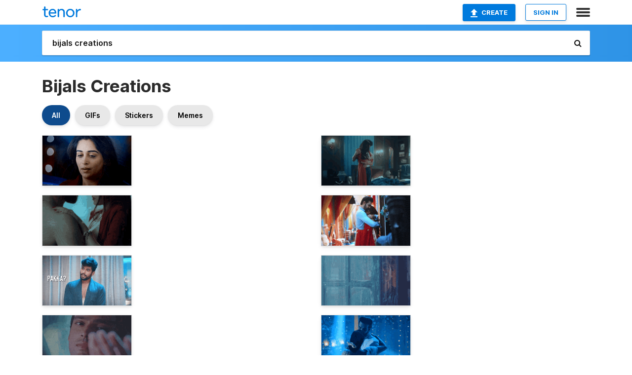

--- FILE ---
content_type: text/html; charset=utf-8
request_url: https://tenor.com/search/bijals-creations-gifs
body_size: 24996
content:
<!DOCTYPE html>
<html lang="en" dir="ltr"><head><script id="data" type="text/x-cache" nonce="OWI2MWYzMWYtZjM5My00MzFmLWI0ODctMGI2MmIxN2NlYTBk">[base64]</script><title class="dynamic">Bijals Creations GIFs | Tenor</title><link class="dynamic" rel="canonical" href="https://tenor.com/search/bijals-creations-gifs"><meta class="dynamic" name="keywords" content="bijals,creations,gifs,search,memes"><meta class="dynamic" name="description" content="With Tenor, maker of GIF Keyboard, add popular Bijals Creations animated GIFs to your conversations. Share the best GIFs now &gt;&gt;&gt;"><meta class="dynamic" name="twitter:title" content="Bijals Creations GIFs | Tenor"><meta class="dynamic" name="twitter:description" content="With Tenor, maker of GIF Keyboard, add popular Bijals Creations animated GIFs to your conversations. Share the best GIFs now &gt;&gt;&gt;"><meta class="dynamic" name="twitter:site" content="@gifkeyboard"><meta class="dynamic" name="twitter:app:name:iphone" content="GIF Keyboard"><meta class="dynamic" name="twitter:app:name:ipad" content="GIF Keyboard"><meta class="dynamic" name="twitter:app:name:googleplay" content="GIF Keyboard"><meta class="dynamic" name="twitter:app:id:iphone" content="917932200"><meta class="dynamic" name="twitter:app:id:ipad" content="917932200"><meta class="dynamic" name="twitter:app:id:googleplay" content="com.riffsy.FBMGIFApp"><meta class="dynamic" property="al:ios:app_name" content="GIF Keyboard"><meta class="dynamic" property="al:ios:app_store_id" content="917932200"><meta class="dynamic" property="al:android:package" content="com.riffsy.FBMGIFApp"><meta class="dynamic" property="al:android:app_name" content="GIF Keyboard"><meta class="dynamic" property="fb:app_id" content="374882289330575"><meta class="dynamic" property="og:site_name" content="Tenor"><meta class="dynamic" property="og:title" content="Bijals Creations GIFs | Tenor"><meta class="dynamic" name="robots" content="noindex"><meta class="dynamic" name="apple-itunes-app" content="app-id=917932200,app-argument=https://tenor.com/search/bijals-creations-gifs"><meta class="dynamic" name="twitter:app:url:googleplay" content="riffsy://search/bijals%20creations"><meta class="dynamic" property="al:android:url" content="riffsy://search/bijals%20creations"><link class="dynamic" rel="alternate" href="android-app://com.riffsy.FBMGIFApp/riffsy/search/bijals%20creations"><meta name="twitter:image" content="https://media1.tenor.com/m/UpKJoFc3CDUAAAAC/ronakshi-kahaan-hum-kahaan-tum.gif"><link rel="image_src" href="https://media1.tenor.com/m/UpKJoFc3CDUAAAAC/ronakshi-kahaan-hum-kahaan-tum.gif"><meta class="dynamic" property="og:url" content="https://media1.tenor.com/m/UpKJoFc3CDUAAAAC/ronakshi-kahaan-hum-kahaan-tum.gif"><meta class="dynamic" property="og:description" content="Click to view the GIF"><meta class="dynamic" property="og:type" content="website"><meta class="dynamic" property="og:image" content="https://media1.tenor.com/m/UpKJoFc3CDUAAAAC/ronakshi-kahaan-hum-kahaan-tum.gif"><meta class="dynamic" property="og:image:type" content="image/gif"><meta class="dynamic" property="og:image:width" content="498"><meta class="dynamic" property="og:image:height" content="280"><meta class="dynamic" property="og:video" content="https://media.tenor.com/UpKJoFc3CDUAAAPo/ronakshi-kahaan-hum-kahaan-tum.mp4"><meta class="dynamic" property="og:video:secure_url" content="https://media.tenor.com/UpKJoFc3CDUAAAPo/ronakshi-kahaan-hum-kahaan-tum.mp4"><meta class="dynamic" property="og:video:type" content="video/mp4"><meta class="dynamic" property="og:video:width" content="640"><meta class="dynamic" property="og:video:height" content="360"><meta class="dynamic" property="og:video" content="https://media.tenor.com/UpKJoFc3CDUAAAPs/ronakshi-kahaan-hum-kahaan-tum.webm"><meta class="dynamic" property="og:video:secure_url" content="https://media.tenor.com/UpKJoFc3CDUAAAPs/ronakshi-kahaan-hum-kahaan-tum.webm"><meta class="dynamic" property="og:video:type" content="video/webm"><meta class="dynamic" property="og:video:width" content="640"><meta class="dynamic" property="og:video:height" content="360"><script class="dynamic" type="application/ld+json">{"@context":"http:\u002F\u002Fschema.org","@type":"Article","author":"bijalscreations","creator":"bijalscreations","headline":"Bijals Creations GIFs | Tenor","name":"Bijals Creations GIFs | Tenor","url":"https:\u002F\u002Ftenor.com\u002Fsearch\u002Fbijals-creations-gifs","mainEntityOfPage":"https:\u002F\u002Ftenor.com\u002Fsearch\u002Fbijals-creations-gifs","keywords":"bijals,creations,gifs,search,memes","dateModified":"2019-10-25T20:48:36.798Z","datePublished":"2019-10-25T20:48:36.798Z","publisher":{"@context":"http:\u002F\u002Fschema.org","@type":"Organization","name":"Tenor","logo":{"@type":"ImageObject","url":"https:\u002F\u002Ftenor.com\u002Fassets\u002Fimg\u002Ftenor-app-icon.png"},"sameAs":["https:\u002F\u002Ftwitter.com\u002Fgifkeyboard","https:\u002F\u002Fwww.facebook.com\u002Ftenorapp\u002F","https:\u002F\u002Fwww.linkedin.com\u002Fcompany\u002Ftenorinc\u002F"]},"image":{"@context":"http:\u002F\u002Fschema.org","@type":"ImageObject","author":"bijalscreations","creator":"bijalscreations","name":"Bijals Creations GIFs | Tenor","keywords":"bijals,creations,gifs,search,memes","description":"With Tenor, maker of GIF Keyboard, add popular Bijals Creations animated GIFs to your conversations. Share the best GIFs now \u003E\u003E\u003E","url":"https:\u002F\u002Ftenor.com\u002Fsearch\u002Fbijals-creations-gifs","contentUrl":"https:\u002F\u002Fmedia1.tenor.com\u002Fm\u002FUpKJoFc3CDUAAAAC\u002Fronakshi-kahaan-hum-kahaan-tum.gif","thumbnailUrl":"https:\u002F\u002Fmedia.tenor.com\u002FUpKJoFc3CDUAAAAe\u002Fronakshi-kahaan-hum-kahaan-tum.png","width":498,"height":280,"dateCreated":"2019-10-25T20:48:36.798Z","uploadDate":"2019-10-25T20:48:36.798Z","representativeOfPage":true},"video":{"@context":"http:\u002F\u002Fschema.org","@type":"VideoObject","author":"bijalscreations","creator":"bijalscreations","name":"Bijals Creations GIFs | Tenor","keywords":"bijals,creations,gifs,search,memes","description":"With Tenor, maker of GIF Keyboard, add popular Bijals Creations animated GIFs to your conversations. Share the best GIFs now \u003E\u003E\u003E","url":"https:\u002F\u002Ftenor.com\u002Fsearch\u002Fbijals-creations-gifs","contentUrl":"https:\u002F\u002Fmedia.tenor.com\u002FUpKJoFc3CDUAAAPo\u002Fronakshi-kahaan-hum-kahaan-tum.mp4","thumbnailUrl":"https:\u002F\u002Fmedia.tenor.com\u002FUpKJoFc3CDUAAAAe\u002Fronakshi-kahaan-hum-kahaan-tum.png","width":640,"height":360,"dateCreated":"2019-10-25T20:48:36.798Z","uploadDate":"2019-10-25T20:48:36.798Z","duration":"PT0M4S"}}</script><link rel="preconnect" href="https://www.googletagmanager.com"><link rel="preconnect" href="https://www.google-analytics.com"><link rel="dns-prefetch" href="//media.tenor.com"><link rel="preconnect" href="https://media.tenor.com"><link rel="stylesheet" type="text/css" href="/assets/dist/main.min.css?release=r20250506-2-master-6db99"><meta charset="UTF-8"><meta name="viewport" content="width=device-width, initial-scale=1"><link rel="manifest" href="/assets/manifest.json"><link rel="shortcut icon" type="image/png" href="/assets/img/favicon/favicon-16x16.png"><link rel="apple-touch-icon" sizes="57x57" href="/assets/img/favicon/apple-touch-icon-57x57.png"><link rel="apple-touch-icon" sizes="60x60" href="/assets/img/favicon/apple-touch-icon-60x60.png"><link rel="apple-touch-icon" sizes="72x72" href="/assets/img/favicon/apple-touch-icon-72x72.png"><link rel="icon" type="image/png" href="/assets/img/favicon/favicon-16x16.png" sizes="16x16"><link rel="icon" type="image/png" href="/assets/img/favicon/favicon-32x32.png" sizes="32x32"><link rel="search" type="application/opensearchdescription+xml" href="/opensearch.xml" title="Tenor"><link rel="alternate" hreflang="x-default" href="https://tenor.com/search/bijals-creations-gifs"><link rel="alternate" hreflang="af" href="https://tenor.com/af/search/bijals-creations-gifs"><link rel="alternate" hreflang="am" href="https://tenor.com/am/search/bijals-creations-gifs"><link rel="alternate" hreflang="az" href="https://tenor.com/az/search/bijals-creations-gifs"><link rel="alternate" hreflang="be" href="https://tenor.com/be/search/bijals-creations-gifs"><link rel="alternate" hreflang="bg" href="https://tenor.com/bg/search/bijals-creations-gifs"><link rel="alternate" hreflang="bn" href="https://tenor.com/bn/search/bijals-creations-gifs"><link rel="alternate" hreflang="bs" href="https://tenor.com/bs/search/bijals-creations-gifs"><link rel="alternate" hreflang="ca" href="https://tenor.com/ca/search/bijals-creations-gifs"><link rel="alternate" hreflang="cs" href="https://tenor.com/cs/search/bijals-creations-gifs"><link rel="alternate" hreflang="da" href="https://tenor.com/da/search/bijals-creations-gifs"><link rel="alternate" hreflang="de" href="https://tenor.com/de/search/bijals-creations-gifs"><link rel="alternate" hreflang="de-AT" href="https://tenor.com/de-AT/search/bijals-creations-gifs"><link rel="alternate" hreflang="de-CH" href="https://tenor.com/de-CH/search/bijals-creations-gifs"><link rel="alternate" hreflang="el" href="https://tenor.com/el/search/bijals-creations-gifs"><link rel="alternate" hreflang="en-AU" href="https://tenor.com/en-AU/search/bijals-creations-gifs"><link rel="alternate" hreflang="en-CA" href="https://tenor.com/en-CA/search/bijals-creations-gifs"><link rel="alternate" hreflang="en-GB" href="https://tenor.com/en-GB/search/bijals-creations-gifs"><link rel="alternate" hreflang="en-IE" href="https://tenor.com/en-IE/search/bijals-creations-gifs"><link rel="alternate" hreflang="en-IN" href="https://tenor.com/en-IN/search/bijals-creations-gifs"><link rel="alternate" hreflang="en-NZ" href="https://tenor.com/en-NZ/search/bijals-creations-gifs"><link rel="alternate" hreflang="en-SG" href="https://tenor.com/en-SG/search/bijals-creations-gifs"><link rel="alternate" hreflang="en-ZA" href="https://tenor.com/en-ZA/search/bijals-creations-gifs"><link rel="alternate" hreflang="es" href="https://tenor.com/es/search/bijals-creations-gifs"><link rel="alternate" hreflang="es-419" href="https://tenor.com/es-419/search/bijals-creations-gifs"><link rel="alternate" hreflang="es-AR" href="https://tenor.com/es-AR/search/bijals-creations-gifs"><link rel="alternate" hreflang="es-BO" href="https://tenor.com/es-BO/search/bijals-creations-gifs"><link rel="alternate" hreflang="es-CL" href="https://tenor.com/es-CL/search/bijals-creations-gifs"><link rel="alternate" hreflang="es-CO" href="https://tenor.com/es-CO/search/bijals-creations-gifs"><link rel="alternate" hreflang="es-CR" href="https://tenor.com/es-CR/search/bijals-creations-gifs"><link rel="alternate" hreflang="es-DO" href="https://tenor.com/es-DO/search/bijals-creations-gifs"><link rel="alternate" hreflang="es-EC" href="https://tenor.com/es-EC/search/bijals-creations-gifs"><link rel="alternate" hreflang="es-GT" href="https://tenor.com/es-GT/search/bijals-creations-gifs"><link rel="alternate" hreflang="es-HN" href="https://tenor.com/es-HN/search/bijals-creations-gifs"><link rel="alternate" hreflang="es-MX" href="https://tenor.com/es-MX/search/bijals-creations-gifs"><link rel="alternate" hreflang="es-NI" href="https://tenor.com/es-NI/search/bijals-creations-gifs"><link rel="alternate" hreflang="es-PA" href="https://tenor.com/es-PA/search/bijals-creations-gifs"><link rel="alternate" hreflang="es-PE" href="https://tenor.com/es-PE/search/bijals-creations-gifs"><link rel="alternate" hreflang="es-PR" href="https://tenor.com/es-PR/search/bijals-creations-gifs"><link rel="alternate" hreflang="es-PY" href="https://tenor.com/es-PY/search/bijals-creations-gifs"><link rel="alternate" hreflang="es-SV" href="https://tenor.com/es-SV/search/bijals-creations-gifs"><link rel="alternate" hreflang="es-US" href="https://tenor.com/es-US/search/bijals-creations-gifs"><link rel="alternate" hreflang="es-UY" href="https://tenor.com/es-UY/search/bijals-creations-gifs"><link rel="alternate" hreflang="es-VE" href="https://tenor.com/es-VE/search/bijals-creations-gifs"><link rel="alternate" hreflang="et" href="https://tenor.com/et/search/bijals-creations-gifs"><link rel="alternate" hreflang="eu" href="https://tenor.com/eu/search/bijals-creations-gifs"><link rel="alternate" hreflang="fi" href="https://tenor.com/fi/search/bijals-creations-gifs"><link rel="alternate" hreflang="fil" href="https://tenor.com/fil/search/bijals-creations-gifs"><link rel="alternate" hreflang="fr" href="https://tenor.com/fr/search/bijals-creations-gifs"><link rel="alternate" hreflang="fr-CA" href="https://tenor.com/fr-CA/search/bijals-creations-gifs"><link rel="alternate" hreflang="fr-CH" href="https://tenor.com/fr-CH/search/bijals-creations-gifs"><link rel="alternate" hreflang="gl" href="https://tenor.com/gl/search/bijals-creations-gifs"><link rel="alternate" hreflang="gu" href="https://tenor.com/gu/search/bijals-creations-gifs"><link rel="alternate" hreflang="hi" href="https://tenor.com/hi/search/bijals-creations-gifs"><link rel="alternate" hreflang="hr" href="https://tenor.com/hr/search/bijals-creations-gifs"><link rel="alternate" hreflang="hu" href="https://tenor.com/hu/search/bijals-creations-gifs"><link rel="alternate" hreflang="hy" href="https://tenor.com/hy/search/bijals-creations-gifs"><link rel="alternate" hreflang="id" href="https://tenor.com/id/search/bijals-creations-gifs"><link rel="alternate" hreflang="is" href="https://tenor.com/is/search/bijals-creations-gifs"><link rel="alternate" hreflang="it" href="https://tenor.com/it/search/bijals-creations-gifs"><link rel="alternate" hreflang="ja" href="https://tenor.com/ja/search/bijals-creations-gifs"><link rel="alternate" hreflang="ka" href="https://tenor.com/ka/search/bijals-creations-gifs"><link rel="alternate" hreflang="kk" href="https://tenor.com/kk/search/bijals-creations-gifs"><link rel="alternate" hreflang="km" href="https://tenor.com/km/search/bijals-creations-gifs"><link rel="alternate" hreflang="kn" href="https://tenor.com/kn/search/bijals-creations-gifs"><link rel="alternate" hreflang="ko" href="https://tenor.com/ko/search/bijals-creations-gifs"><link rel="alternate" hreflang="ky" href="https://tenor.com/ky/search/bijals-creations-gifs"><link rel="alternate" hreflang="lo" href="https://tenor.com/lo/search/bijals-creations-gifs"><link rel="alternate" hreflang="lt" href="https://tenor.com/lt/search/bijals-creations-gifs"><link rel="alternate" hreflang="lv" href="https://tenor.com/lv/search/bijals-creations-gifs"><link rel="alternate" hreflang="mk" href="https://tenor.com/mk/search/bijals-creations-gifs"><link rel="alternate" hreflang="ml" href="https://tenor.com/ml/search/bijals-creations-gifs"><link rel="alternate" hreflang="mn" href="https://tenor.com/mn/search/bijals-creations-gifs"><link rel="alternate" hreflang="mo" href="https://tenor.com/mo/search/bijals-creations-gifs"><link rel="alternate" hreflang="mr" href="https://tenor.com/mr/search/bijals-creations-gifs"><link rel="alternate" hreflang="ms" href="https://tenor.com/ms/search/bijals-creations-gifs"><link rel="alternate" hreflang="my" href="https://tenor.com/my/search/bijals-creations-gifs"><link rel="alternate" hreflang="ne" href="https://tenor.com/ne/search/bijals-creations-gifs"><link rel="alternate" hreflang="nl" href="https://tenor.com/nl/search/bijals-creations-gifs"><link rel="alternate" hreflang="no" href="https://tenor.com/no/search/bijals-creations-gifs"><link rel="alternate" hreflang="pa" href="https://tenor.com/pa/search/bijals-creations-gifs"><link rel="alternate" hreflang="pl" href="https://tenor.com/pl/search/bijals-creations-gifs"><link rel="alternate" hreflang="pt" href="https://tenor.com/pt/search/bijals-creations-gifs"><link rel="alternate" hreflang="pt-BR" href="https://tenor.com/pt-BR/search/bijals-creations-gifs"><link rel="alternate" hreflang="pt-PT" href="https://tenor.com/pt-PT/search/bijals-creations-gifs"><link rel="alternate" hreflang="ro" href="https://tenor.com/ro/search/bijals-creations-gifs"><link rel="alternate" hreflang="ru" href="https://tenor.com/ru/search/bijals-creations-gifs"><link rel="alternate" hreflang="si" href="https://tenor.com/si/search/bijals-creations-gifs"><link rel="alternate" hreflang="sk" href="https://tenor.com/sk/search/bijals-creations-gifs"><link rel="alternate" hreflang="sl" href="https://tenor.com/sl/search/bijals-creations-gifs"><link rel="alternate" hreflang="sq" href="https://tenor.com/sq/search/bijals-creations-gifs"><link rel="alternate" hreflang="sr" href="https://tenor.com/sr/search/bijals-creations-gifs"><link rel="alternate" hreflang="sr-Latn" href="https://tenor.com/sr-Latn/search/bijals-creations-gifs"><link rel="alternate" hreflang="sv" href="https://tenor.com/sv/search/bijals-creations-gifs"><link rel="alternate" hreflang="sw" href="https://tenor.com/sw/search/bijals-creations-gifs"><link rel="alternate" hreflang="ta" href="https://tenor.com/ta/search/bijals-creations-gifs"><link rel="alternate" hreflang="te" href="https://tenor.com/te/search/bijals-creations-gifs"><link rel="alternate" hreflang="th" href="https://tenor.com/th/search/bijals-creations-gifs"><link rel="alternate" hreflang="tl" href="https://tenor.com/tl/search/bijals-creations-gifs"><link rel="alternate" hreflang="tr" href="https://tenor.com/tr/search/bijals-creations-gifs"><link rel="alternate" hreflang="uk" href="https://tenor.com/uk/search/bijals-creations-gifs"><link rel="alternate" hreflang="uz" href="https://tenor.com/uz/search/bijals-creations-gifs"><link rel="alternate" hreflang="vi" href="https://tenor.com/vi/search/bijals-creations-gifs"><link rel="alternate" hreflang="zh-CN" href="https://tenor.com/zh-CN/search/bijals-creations-gifs"><link rel="alternate" hreflang="zh-HK" href="https://tenor.com/zh-HK/search/bijals-creations-gifs"><link rel="alternate" hreflang="zh-TW" href="https://tenor.com/zh-TW/search/bijals-creations-gifs"><link rel="alternate" hreflang="zu" href="https://tenor.com/zu/search/bijals-creations-gifs"></head><body><script async type="text/javascript" src="/assets/dist/main.min.js?release=r20250506-2-master-6db99" fetchpriority="high"></script><div id="root"><div class="BaseApp"><div class="Banner TOSBanner hidden"><div class="container"><span class="iconfont-remove" aria-hidden="true"></span>We&#039;ve updated our <span class="linkElements"><a href="/legal-terms" rel="noopener">Terms of Service</a> and <a href="https://policies.google.com/privacy?hl=en" rel="noopener">Privacy Policy</a></span>. By continuing you agree to Tenor&#039;s <span class="linkElements"><a href="/legal-terms" rel="noopener">Terms of Service</a> and <a href="https://policies.google.com/privacy?hl=en" rel="noopener">Privacy Policy</a></span>.</div></div><div class="Banner LanguageBanner hidden"><div class="container"><span class="iconfont-remove" aria-hidden="true"></span><div>Tenor.com has been translated based on your browser&#039;s language setting. If you want to change the language, click <span class="linkElements"><button>here</button></span>.</div></div></div><nav class="NavBar"><div class="container"><span itemscope itemtype="http://schema.org/Organization"><a class="navbar-brand" itemProp="url" href="/"><img src="/assets/img/tenor-logo.svg" width="80" height="22" alt="Tenor logo" itemprop="logo"></a></span><div class="nav-buttons"><div class="account-buttons"><a class="button upload-button" href="/gif-maker?utm_source=nav-bar&amp;utm_medium=internal&amp;utm_campaign=gif-maker-entrypoints"><img src="/assets/icons/upload-icon.svg" width="14" height="17" alt="Upload icon">Create</a><button class="white-button">SIGN IN</button></div><span class=" ToggleMenu"><span class="menu-button navicon-button x ToggleMenu-button"><div class="navicon"></div></span><div class="animated NavMenu"><div class="section"><div class="header">Products</div><ul><li><a href="https://apps.apple.com/app/apple-store/id917932200?pt=39040802&amp;ct=NavGifKeyboard&amp;mt=8" rel="noopener">GIF Keyboard</a></li><li><a href="https://play.google.com/store/apps/details?id=com.riffsy.FBMGIFApp" rel="noopener">Android</a></li><li><a href="/contentpartners">Content Partners</a></li></ul></div><div class="section"><div class="header">Explore</div><ul><li><button>Language</button></li><li><a href="/reactions">Reaction GIFs</a></li><li><a href="/explore">Explore GIFs</a></li></ul></div><div class="section"><div class="header">Company</div><ul><li><a href="/about-us">About</a></li><li><a href="/press">Press</a></li><li><a href="https://blog.tenor.com/" rel="noopener">Blog</a></li><li><a href="https://support.google.com/tenor" rel="noopener">FAQ</a></li><li><a href="/legal-terms">Terms and Privacy</a></li><li><a href="/assets/dist/licenses.txt" rel="noopener">Website Licenses</a></li><li><a href="https://support.google.com/tenor/gethelp?hl=en" rel="noopener">Contact Us</a></li></ul></div><div class="section"><div class="header">API</div><ul><li><a href="/gifapi" rel="noopener">Tenor GIF API</a></li><li><a href="https://developers.google.com/tenor/guides/endpoints" rel="noopener">GIF API Documentation</a></li><li><a href="/gifapi/unity-ar-gif-sdk" rel="noopener">Unity AR SDK</a></li></ul></div></div></span></div></div></nav><div class="TopBarComponent TopSearchBar"><div class="TopBar"><div class="container"><a class="navbar-brand" itemProp="url" href="/"><img src="/assets/img/tenor-logo-white.svg" width="80" height="22" alt="Tenor logo" itemprop="logo"></a><div class="search-bar-wrapper"><form class="SearchBar"><input name="q" value="bijals creations" placeholder="Search for GIFs and Stickers" autocomplete="off"><span class="iconfont-search" aria-hidden="true"></span></form></div></div></div></div><div class="SearchPage container page"><!--!--><div class="gallery-container" itemscope itemtype="http://schema.org/ImageGallery"><meta itemprop="url" content="https://tenor.com/search/bijals-creations-gifs"><meta itemprop="mainEntityOfPage" content="https://tenor.com/search/bijals-creations-gifs"><meta itemprop="keywords" content="bijals,creations,gifs,search,memes"><meta itemprop="headline" content="Bijals Creations GIFs | Tenor"><meta itemprop="name" content="Bijals Creations GIFs | Tenor"><h1>Bijals Creations</h1><div class="search"><div class="UniversalSearchFormatToggle"><a class="UniversalSearchFormatToggleButton selected" href="/search/bijals-creations-gifs">All</a><a class="UniversalSearchFormatToggleButton" href="/search/bijals-creations-gifs?format=gifs">GIFs</a><a class="UniversalSearchFormatToggleButton" href="/search/bijals-creations-gifs?format=stickers">Stickers</a><a class="UniversalSearchFormatToggleButton" href="/search/bijals-creations-gifs?format=memes">Memes</a></div><div class="UniversalGifList" style="height:3184.3276955602546px;"><div class="column"><figure class="UniversalGifListItem clickable" data-index="0" data-width="220" data-height="124" style="top:0px;"><a href="/view/ronakshi-kahaan-hum-kahaan-tum-khkt-bijals-creations-gif-15395378"><div class="Gif"><picture><source type="video/mp4" srcset="https://media.tenor.com/UpKJoFc3CDUAAAP1/ronakshi-kahaan-hum-kahaan-tum.mp4 258w"><source media="(max-width:840px)" type="image/webp" srcset="https://media.tenor.com/UpKJoFc3CDUAAAA1/ronakshi-kahaan-hum-kahaan-tum.webp 200w"><img src="https://media.tenor.com/UpKJoFc3CDUAAAAM/ronakshi-kahaan-hum-kahaan-tum.gif" width="180" height="101.45454545454547" alt="a close up of a woman &#039;s face with a blue light coming from her eyes" loading="lazy"></picture></div><div class="overlay"></div></a><div class="actions"><span class="GifFavButton FavButton" aria-hidden="true"></span></div><figcaption class="tags"><ul><li><a href="/search/ronakshi-gifs">#ronakshi</a></li><li><a href="/search/kahaan-hum-kahaan-tum-gifs">#Kahaan-Hum-Kahaan-Tum</a></li></ul></figcaption><!--!--></figure><figure class="UniversalGifListItem clickable" data-index="2" data-width="220" data-height="124" style="top:121.45454545454547px;"><a href="/view/raghvi-mehndi-hai-rachne-waali-bijals-creations-saishi-mehndi-hai-rachne-wali-gif-22821618"><div class="Gif"><picture><source type="video/mp4" srcset="https://media.tenor.com/TF9OiVP2YysAAAP1/raghvi-mehndi-hai-rachne-waali.mp4 288w"><source media="(max-width:840px)" type="image/webp" srcset="https://media.tenor.com/TF9OiVP2YysAAAA1/raghvi-mehndi-hai-rachne-waali.webp 200w"><img src="https://media.tenor.com/TF9OiVP2YysAAAAM/raghvi-mehndi-hai-rachne-waali.gif" width="180" height="101.45454545454547" alt="a woman wearing a bracelet on her wrist is holding a man &#039;s arm" loading="lazy"></picture></div><div class="overlay"></div></a><div class="actions"><span class="GifFavButton FavButton" aria-hidden="true"></span></div><figcaption class="tags"><ul><li><a href="/search/raghvi-gifs">#raghvi</a></li><li><a href="/search/mehndi-hai-rachne-waali-gifs">#Mehndi-Hai-Rachne-Waali</a></li></ul></figcaption><!--!--></figure><figure class="UniversalGifListItem clickable" data-index="4" data-width="220" data-height="124" style="top:242.90909090909093px;"><a href="/view/raghav-r-raghav-rao-sai-ketan-rao-mehndi-hai-rachne-wali-mhrw-gif-23169657"><div class="Gif"><picture><source media="(max-width:840px)" type="image/webp" srcset="https://media.tenor.com/o719p2vtVVsAAAA1/raghav-r-raghav-rao.webp 200w"><img src="https://media.tenor.com/o719p2vtVVsAAAAM/raghav-r-raghav-rao.gif" width="180" height="101.45454545454547" alt="a man in a blue robe with the word pakka on the bottom" loading="lazy"></picture></div><div class="overlay"></div></a><div class="actions"><span class="GifFavButton FavButton" aria-hidden="true"></span></div><figcaption class="tags"><ul><li><a href="/search/raghav-r-gifs">#Raghav-R</a></li><li><a href="/search/raghav-rao-gifs">#Raghav-Rao</a></li></ul></figcaption><!--!--></figure><figure class="UniversalGifListItem clickable" data-index="6" data-width="220" data-height="124" style="top:364.3636363636364px;"><a href="/view/anupre-kasautii-zindagii-kay2-kasautii-zindagii-kay-bijals-creations-parth-samthaan-gif-17845457"><div class="Gif"><picture><source type="video/mp4" srcset="https://media.tenor.com/UrsKjLtj6xsAAAP1/anupre-kasautii-zindagii-kay2.mp4 258w"><source media="(max-width:840px)" type="image/webp" srcset="https://media.tenor.com/UrsKjLtj6xsAAAA1/anupre-kasautii-zindagii-kay2.webp 200w"><img src="https://media.tenor.com/UrsKjLtj6xsAAAAM/anupre-kasautii-zindagii-kay2.gif" width="180" height="101.45454545454547" alt="a man with a bandage on his forehead wipes his face with his hand" loading="lazy"></picture></div><div class="overlay"></div></a><div class="actions"><span class="GifFavButton FavButton" aria-hidden="true"></span></div><figcaption class="tags"><ul><li><a href="/search/anupre-gifs">#anupre</a></li><li><a href="/search/kasautii-zindagii-kay2-gifs">#Kasautii-Zindagii-Kay2</a></li></ul></figcaption><!--!--></figure><figure class="UniversalGifListItem clickable" data-index="8" data-width="220" data-height="124" style="top:485.81818181818187px;"><a href="/view/ronakshi-kahaan-hum-kahaan-tum-khkt-rohit-sippy-sonakshi-rastogi-gif-15458739"><div class="Gif"><picture><source type="video/mp4" srcset="https://media.tenor.com/kaJHrzF1uQYAAAP1/ronakshi-kahaan-hum-kahaan-tum.mp4 258w"><source media="(max-width:840px)" type="image/webp" srcset="https://media.tenor.com/kaJHrzF1uQYAAAA1/ronakshi-kahaan-hum-kahaan-tum.webp 200w"><img src="https://media.tenor.com/kaJHrzF1uQYAAAAM/ronakshi-kahaan-hum-kahaan-tum.gif" width="180" height="101.45454545454547" alt="a man and a woman are dancing in front of a blue background that says &#039; dualscreations &#039;" loading="lazy"></picture></div><div class="overlay"></div></a><div class="actions"><span class="GifFavButton FavButton" aria-hidden="true"></span></div><figcaption class="tags"><ul><li><a href="/search/ronakshi-gifs">#ronakshi</a></li><li><a href="/search/kahaan-hum-kahaan-tum-gifs">#Kahaan-Hum-Kahaan-Tum</a></li></ul></figcaption><!--!--></figure><figure class="UniversalGifListItem clickable" data-index="10" data-width="220" data-height="124" style="top:607.2727272727274px;"><a href="/view/ronakshi-kahaan-hum-kahaan-tum-khkt-sonakshi-rastogi-sonakshi-sippy-gif-15649166"><div class="Gif"><picture><source type="video/mp4" srcset="https://media.tenor.com/F6Ez2TcYZNcAAAP1/ronakshi-kahaan-hum-kahaan-tum.mp4 258w"><source media="(max-width:840px)" type="image/webp" srcset="https://media.tenor.com/F6Ez2TcYZNcAAAA1/ronakshi-kahaan-hum-kahaan-tum.webp 200w"><img src="https://media.tenor.com/F6Ez2TcYZNcAAAAM/ronakshi-kahaan-hum-kahaan-tum.gif" width="180" height="101.45454545454547" alt="a woman in a blue saree is dancing in front of a blurry background that says bijal creations" loading="lazy"></picture></div><div class="overlay"></div></a><div class="actions"><span class="GifFavButton FavButton" aria-hidden="true"></span></div><figcaption class="tags"><ul><li><a href="/search/ronakshi-gifs">#ronakshi</a></li><li><a href="/search/kahaan-hum-kahaan-tum-gifs">#Kahaan-Hum-Kahaan-Tum</a></li></ul></figcaption><!--!--></figure><figure class="UniversalGifListItem clickable" data-index="12" data-width="220" data-height="124" style="top:728.7272727272729px;"><a href="/view/ronakshi-kahaan-hum-kahaan-tum-khkt-sonakshi-rastogi-sonakshi-sippy-gif-15649169"><div class="Gif"><picture><source type="video/mp4" srcset="https://media.tenor.com/SPy1CtS5NSsAAAP1/ronakshi-kahaan-hum-kahaan-tum.mp4 258w"><source media="(max-width:840px)" type="image/webp" srcset="https://media.tenor.com/SPy1CtS5NSsAAAA1/ronakshi-kahaan-hum-kahaan-tum.webp 200w"><img src="https://media.tenor.com/SPy1CtS5NSsAAAAM/ronakshi-kahaan-hum-kahaan-tum.gif" width="180" height="101.45454545454547" alt="a woman in a blue shirt is dancing with her arms in the air and the words bijal creations are on the bottom" loading="lazy"></picture></div><div class="overlay"></div></a><div class="actions"><span class="GifFavButton FavButton" aria-hidden="true"></span></div><figcaption class="tags"><ul><li><a href="/search/ronakshi-gifs">#ronakshi</a></li><li><a href="/search/kahaan-hum-kahaan-tum-gifs">#Kahaan-Hum-Kahaan-Tum</a></li></ul></figcaption><!--!--></figure><figure class="UniversalGifListItem clickable" data-index="14" data-width="220" data-height="124" style="top:850.1818181818184px;"><a href="/view/raghvi-mehndi-hai-rachne-waali-mehndi-hai-rachne-wali-saishi-sai-ketan-rao-gif-22821046"><div class="Gif"><picture><source type="video/mp4" srcset="https://media.tenor.com/TgMI7wTMyOoAAAP1/raghvi-mehndi-hai-rachne-waali.mp4 320w"><source media="(max-width:840px)" type="image/webp" srcset="https://media.tenor.com/TgMI7wTMyOoAAAA1/raghvi-mehndi-hai-rachne-waali.webp 200w"><img src="https://media.tenor.com/TgMI7wTMyOoAAAAM/raghvi-mehndi-hai-rachne-waali.gif" width="180" height="101.45454545454547" alt="a man kisses a woman on the forehead in a close up" loading="lazy"></picture></div><div class="overlay"></div></a><div class="actions"><span class="GifFavButton FavButton" aria-hidden="true"></span></div><figcaption class="tags"><ul><li><a href="/search/raghvi-gifs">#raghvi</a></li><li><a href="/search/mehndi-hai-rachne-waali-gifs">#Mehndi-Hai-Rachne-Waali</a></li></ul></figcaption><!--!--></figure><figure class="UniversalGifListItem clickable" data-index="16" data-width="516" data-height="715" style="top:971.6363636363639px;"><a href="/gif-maker?utm_source=search-page&amp;utm_medium=internal&amp;utm_campaign=gif-maker-entrypoints"><div class="Gif Card" style="font-size:12.47093023255814px;height:249.4186046511628px;"><div class="header"><p>Click here</p><p>to upload to Tenor</p></div><picture><source type="video/mp4" srcset="/assets/img/gif-maker-entrypoints/search-entrypoint-optimized.mp4 516w"><source type="image/webp" srcset="/assets/img/gif-maker-entrypoints/search-entrypoint-optimized.webp 516w"><img src="/assets/img/gif-maker-entrypoints/search-entrypoint-optimized.gif" width="180" height="146.51162790697674" loading="lazy"></picture><div class="footer"><p>Upload your own GIFs</p></div></div><div class="overlay"></div></a><figcaption class="tags"><ul></ul></figcaption><!--!--></figure><figure class="UniversalGifListItem clickable" data-index="20" data-width="220" data-height="124" style="top:1241.0549682875267px;"><a href="/view/ronakshi-kahaan-hum-kahaan-tum-khkt-rohit-sippy-sonakshi-rastogi-gif-15458619"><div class="Gif"><picture><source type="video/mp4" srcset="https://media.tenor.com/1AThizAHSRgAAAP1/ronakshi-kahaan-hum-kahaan-tum.mp4 232w"><source media="(max-width:840px)" type="image/webp" srcset="https://media.tenor.com/1AThizAHSRgAAAA1/ronakshi-kahaan-hum-kahaan-tum.webp 200w"><img src="https://media.tenor.com/1AThizAHSRgAAAAM/ronakshi-kahaan-hum-kahaan-tum.gif" width="180" height="101.45454545454547" alt="a man and a woman are hugging and looking at each other in a blurry photo taken by bual screations" loading="lazy"></picture></div><div class="overlay"></div></a><div class="actions"><span class="GifFavButton FavButton" aria-hidden="true"></span></div><figcaption class="tags"><ul><li><a href="/search/ronakshi-gifs">#ronakshi</a></li><li><a href="/search/kahaan-hum-kahaan-tum-gifs">#Kahaan-Hum-Kahaan-Tum</a></li></ul></figcaption><!--!--></figure><figure class="UniversalGifListItem clickable" data-index="22" data-width="220" data-height="124" style="top:1362.5095137420722px;"><a href="/view/ronakshi-kahaan-hum-kahaan-tum-khkt-sonakshi-rastogi-sonakshi-sippy-gif-15649144"><div class="Gif"><picture><source type="video/mp4" srcset="https://media.tenor.com/2vhTvERquAcAAAP1/ronakshi-kahaan-hum-kahaan-tum.mp4 258w"><source media="(max-width:840px)" type="image/webp" srcset="https://media.tenor.com/2vhTvERquAcAAAA1/ronakshi-kahaan-hum-kahaan-tum.webp 200w"><img src="https://media.tenor.com/2vhTvERquAcAAAAM/ronakshi-kahaan-hum-kahaan-tum.gif" width="180" height="101.45454545454547" alt="a woman is standing in front of a blackboard that says chemistry" loading="lazy"></picture></div><div class="overlay"></div></a><div class="actions"><span class="GifFavButton FavButton" aria-hidden="true"></span></div><figcaption class="tags"><ul><li><a href="/search/ronakshi-gifs">#ronakshi</a></li><li><a href="/search/kahaan-hum-kahaan-tum-gifs">#Kahaan-Hum-Kahaan-Tum</a></li></ul></figcaption><!--!--></figure><figure class="UniversalGifListItem clickable" data-index="24" data-width="220" data-height="124" style="top:1483.9640591966177px;"><a href="/view/ronakshi-kahaan-hum-kahaan-tum-khkt-bijals-creations-sonakshi-rastogi-gif-15395079"><div class="Gif"><picture><source type="video/mp4" srcset="https://media.tenor.com/pNq6X6-lREMAAAP1/ronakshi-kahaan-hum-kahaan-tum.mp4 232w"><source media="(max-width:840px)" type="image/webp" srcset="https://media.tenor.com/pNq6X6-lREMAAAA1/ronakshi-kahaan-hum-kahaan-tum.webp 200w"><img src="https://media.tenor.com/pNq6X6-lREMAAAAM/ronakshi-kahaan-hum-kahaan-tum.gif" width="180" height="101.45454545454547" alt="a man and a woman are standing next to each other in a blurry photo with the words duals creations at the bottom" loading="lazy"></picture></div><div class="overlay"></div></a><div class="actions"><span class="GifFavButton FavButton" aria-hidden="true"></span></div><figcaption class="tags"><ul><li><a href="/search/ronakshi-gifs">#ronakshi</a></li><li><a href="/search/kahaan-hum-kahaan-tum-gifs">#Kahaan-Hum-Kahaan-Tum</a></li></ul></figcaption><!--!--></figure><figure class="UniversalGifListItem clickable" data-index="26" data-width="220" data-height="124" style="top:1605.4186046511632px;"><a href="/view/ronakshi-kahaan-hum-kahaan-tum-khkt-sonakshi-rastogi-rohit-sippy-gif-15168524"><div class="Gif"><picture><source type="video/mp4" srcset="https://media.tenor.com/b6BoT_ctsBUAAAP1/ronakshi-kahaan-hum-kahaan-tum.mp4 288w"><source media="(max-width:840px)" type="image/webp" srcset="https://media.tenor.com/b6BoT_ctsBUAAAA1/ronakshi-kahaan-hum-kahaan-tum.webp 200w"><img src="https://media.tenor.com/b6BoT_ctsBUAAAAM/ronakshi-kahaan-hum-kahaan-tum.gif" width="180" height="101.45454545454547" alt="a man in a black shirt stands in front of a sign that says &quot; heart valve &quot;" loading="lazy"></picture></div><div class="overlay"></div></a><div class="actions"><span class="GifFavButton FavButton" aria-hidden="true"></span></div><figcaption class="tags"><ul><li><a href="/search/ronakshi-gifs">#Ronakshi</a></li><li><a href="/search/kahaan-hum-kahaan-tum-gifs">#Kahaan-Hum-Kahaan-Tum</a></li></ul></figcaption><!--!--></figure><figure class="UniversalGifListItem clickable" data-index="28" data-width="220" data-height="124" style="top:1726.8731501057086px;"><a href="/view/rusha-yeh-hai-chahatein-yhc-abrar-qazi-sargun-kaur-luthra-gif-18162559"><div class="Gif"><picture><source type="video/mp4" srcset="https://media.tenor.com/MklMHB2sdywAAAP1/rusha-yeh-hai-chahatein.mp4 288w"><source media="(max-width:840px)" type="image/webp" srcset="https://media.tenor.com/MklMHB2sdywAAAA1/rusha-yeh-hai-chahatein.webp 200w"><img src="https://media.tenor.com/MklMHB2sdywAAAAM/rusha-yeh-hai-chahatein.gif" width="180" height="101.45454545454547" alt="a man and a woman are standing in a room with a blue wall" loading="lazy"></picture></div><div class="overlay"></div></a><div class="actions"><span class="GifFavButton FavButton" aria-hidden="true"></span></div><figcaption class="tags"><ul><li><a href="/search/rusha-gifs">#rusha</a></li><li><a href="/search/yeh-hai-chahatein-gifs">#Yeh-Hai-Chahatein</a></li><li><a href="/search/yhc-gifs">#YHC</a></li></ul></figcaption><!--!--></figure><figure class="UniversalGifListItem clickable" data-index="30" data-width="220" data-height="124" style="top:1848.3276955602541px;"><a href="/view/anupre-kasautii-zindagii-kay2-kasautii-zindagii-kay-erica-fernandes-bijals-creations-gif-17845455"><div class="Gif"><picture><source type="video/mp4" srcset="https://media.tenor.com/PXBCMQCR5HwAAAP1/anupre-kasautii-zindagii-kay2.mp4 258w"><source media="(max-width:840px)" type="image/webp" srcset="https://media.tenor.com/PXBCMQCR5HwAAAA1/anupre-kasautii-zindagii-kay2.webp 200w"><img src="https://media.tenor.com/PXBCMQCR5HwAAAAM/anupre-kasautii-zindagii-kay2.gif" width="180" height="101.45454545454547" alt="a close up of a woman &#039;s face in front of a window" loading="lazy"></picture></div><div class="overlay"></div></a><div class="actions"><span class="GifFavButton FavButton" aria-hidden="true"></span></div><figcaption class="tags"><ul><li><a href="/search/anupre-gifs">#anupre</a></li><li><a href="/search/kasautii-zindagii-kay2-gifs">#Kasautii-Zindagii-Kay2</a></li></ul></figcaption><!--!--></figure><figure class="UniversalGifListItem clickable" data-index="32" data-width="220" data-height="124" style="top:1969.7822410147996px;"><a href="/view/ronakshi-kahaan-hum-kahaan-tum-khkt-bijals-creations-rohit-gif-15387217"><div class="Gif"><picture><source media="(max-width:840px)" type="video/mp4" srcset="https://media.tenor.com/8DakdxCCxEYAAAP1/ronakshi-kahaan-hum-kahaan-tum.mp4 208w"><source media="(max-width:840px)" type="image/webp" srcset="https://media.tenor.com/8DakdxCCxEYAAAA1/ronakshi-kahaan-hum-kahaan-tum.webp 200w"><img src="https://media.tenor.com/8DakdxCCxEYAAAAM/ronakshi-kahaan-hum-kahaan-tum.gif" width="180" height="101.45454545454547" alt="a man and a woman are hugging with the word creations visible in the corner" loading="lazy"></picture></div><div class="overlay"></div></a><div class="actions"><span class="GifFavButton FavButton" aria-hidden="true"></span></div><figcaption class="tags"><ul><li><a href="/search/ronakshi-gifs">#ronakshi</a></li><li><a href="/search/kahaan-hum-kahaan-tum-gifs">#Kahaan-Hum-Kahaan-Tum</a></li></ul></figcaption><!--!--></figure><figure class="UniversalGifListItem clickable" data-index="34" data-width="220" data-height="124" style="top:2091.236786469345px;"><a href="/view/anupre-kzk2-kzk-bijals-creations-raining-gif-17845174"><div class="Gif"><picture><source type="video/mp4" srcset="https://media.tenor.com/IUy2HHqfdIIAAAP1/anupre-kzk2.mp4 288w"><source media="(max-width:840px)" type="image/webp" srcset="https://media.tenor.com/IUy2HHqfdIIAAAA1/anupre-kzk2.webp 200w"><img src="https://media.tenor.com/IUy2HHqfdIIAAAAM/anupre-kzk2.gif" width="180" height="101.45454545454547" alt="a woman &#039;s hand is reaching out to catch a drop of rain" loading="lazy"></picture></div><div class="overlay"></div></a><div class="actions"><span class="GifFavButton FavButton" aria-hidden="true"></span></div><figcaption class="tags"><ul><li><a href="/search/anupre-gifs">#anupre</a></li><li><a href="/search/kzk2-gifs">#kzk2</a></li><li><a href="/search/kzk-gifs">#kzk</a></li><li><a href="/search/bijals-creations-gifs">#Bijals-Creations</a></li></ul></figcaption><!--!--></figure><figure class="UniversalGifListItem clickable" data-index="36" data-width="220" data-height="124" style="top:2212.6913319238906px;"><a href="/view/ronakshi-kahaan-hum-kahaan-tum-khkt-rohit-sippy-sonakshi-rastogi-gif-15497606"><div class="Gif"><picture><source type="video/mp4" srcset="https://media.tenor.com/ezhcaZRL4EcAAAP1/ronakshi-kahaan-hum-kahaan-tum.mp4 258w"><source media="(max-width:840px)" type="image/webp" srcset="https://media.tenor.com/ezhcaZRL4EcAAAA1/ronakshi-kahaan-hum-kahaan-tum.webp 200w"><img src="https://media.tenor.com/ezhcaZRL4EcAAAAM/ronakshi-kahaan-hum-kahaan-tum.gif" width="180" height="101.45454545454547" alt="a man and a woman are posing for a picture and the woman has flowers in her hair" loading="lazy"></picture></div><div class="overlay"></div></a><div class="actions"><span class="GifFavButton FavButton" aria-hidden="true"></span></div><figcaption class="tags"><ul><li><a href="/search/ronakshi-gifs">#ronakshi</a></li><li><a href="/search/kahaan-hum-kahaan-tum-gifs">#Kahaan-Hum-Kahaan-Tum</a></li></ul></figcaption><!--!--></figure><figure class="UniversalGifListItem clickable" data-index="38" data-width="220" data-height="124" style="top:2334.145877378436px;"><a href="/view/ronakshi-kahaan-hum-kahaan-tum-bijals-creations-khkt-sonakshi-rastogi-gif-15212318"><div class="Gif"><picture><source media="(max-width:840px)" type="video/mp4" srcset="https://media.tenor.com/7BKmD0O82jgAAAP1/ronakshi-kahaan-hum-kahaan-tum.mp4 208w"><source media="(max-width:840px)" type="image/webp" srcset="https://media.tenor.com/7BKmD0O82jgAAAA1/ronakshi-kahaan-hum-kahaan-tum.webp 200w"><img src="https://media.tenor.com/7BKmD0O82jgAAAAM/ronakshi-kahaan-hum-kahaan-tum.gif" width="180" height="101.45454545454547" alt="a man is touching a woman &#039;s face and says `` don &#039;t go ... &#039;&#039;" loading="lazy"></picture></div><div class="overlay"></div></a><div class="actions"><span class="GifFavButton FavButton" aria-hidden="true"></span></div><figcaption class="tags"><ul><li><a href="/search/ronakshi-gifs">#ronakshi</a></li><li><a href="/search/kahaan-hum-kahaan-tum-gifs">#Kahaan-Hum-Kahaan-Tum</a></li></ul></figcaption><!--!--></figure><figure class="UniversalGifListItem clickable" data-index="40" data-width="220" data-height="124" style="top:2455.6004228329816px;"><a href="/view/ronakshi-kahaan-hum-kahaan-tum-khkt-rohit-sippy-sonakshi-rastogi-gif-15458599"><div class="Gif"><picture><source type="video/mp4" srcset="https://media.tenor.com/fwbP57PxnUAAAAP1/ronakshi-kahaan-hum-kahaan-tum.mp4 258w"><source media="(max-width:840px)" type="image/webp" srcset="https://media.tenor.com/fwbP57PxnUAAAAA1/ronakshi-kahaan-hum-kahaan-tum.webp 200w"><img src="https://media.tenor.com/fwbP57PxnUAAAAAM/ronakshi-kahaan-hum-kahaan-tum.gif" width="180" height="101.45454545454547" alt="a man and a woman are dancing on a stage with the words bjaal screations on the bottom right" loading="lazy"></picture></div><div class="overlay"></div></a><div class="actions"><span class="GifFavButton FavButton" aria-hidden="true"></span></div><figcaption class="tags"><ul><li><a href="/search/ronakshi-gifs">#ronakshi</a></li><li><a href="/search/kahaan-hum-kahaan-tum-gifs">#Kahaan-Hum-Kahaan-Tum</a></li></ul></figcaption><!--!--></figure><figure class="UniversalGifListItem clickable" data-index="42" data-width="220" data-height="124" style="top:2577.054968287527px;"><a href="/view/ronakshi-kahaan-hum-kahaan-tum-bijals-creations-khkt-dipika-kakkar-gif-15175809"><div class="Gif"><picture><source type="video/mp4" srcset="https://media.tenor.com/Dn5bBKW3orQAAAP1/ronakshi-kahaan-hum-kahaan-tum.mp4 320w"><source media="(max-width:840px)" type="image/webp" srcset="https://media.tenor.com/Dn5bBKW3orQAAAA1/ronakshi-kahaan-hum-kahaan-tum.webp 200w"><img src="https://media.tenor.com/Dn5bBKW3orQAAAAM/ronakshi-kahaan-hum-kahaan-tum.gif" width="180" height="101.45454545454547" alt="a woman in a white dress with a veil on her face" loading="lazy"></picture></div><div class="overlay"></div></a><div class="actions"><span class="GifFavButton FavButton" aria-hidden="true"></span></div><figcaption class="tags"><ul><li><a href="/search/ronakshi-gifs">#ronakshi</a></li><li><a href="/search/kahaan-hum-kahaan-tum-gifs">#Kahaan-Hum-Kahaan-Tum</a></li></ul></figcaption><!--!--></figure><figure class="UniversalGifListItem clickable" data-index="44" data-width="220" data-height="124" style="top:2698.5095137420726px;"><a href="/view/ronakshi-kahaan-hum-kahaan-tum-khkt-sonakshi-rastogi-sonakshi-sippy-gif-15649163"><div class="Gif"><picture><source type="video/mp4" srcset="https://media.tenor.com/rU0rI2dt_rgAAAP1/ronakshi-kahaan-hum-kahaan-tum.mp4 288w"><source media="(max-width:840px)" type="image/webp" srcset="https://media.tenor.com/rU0rI2dt_rgAAAA1/ronakshi-kahaan-hum-kahaan-tum.webp 200w"><img src="https://media.tenor.com/rU0rI2dt_rgAAAAM/ronakshi-kahaan-hum-kahaan-tum.gif" width="180" height="101.45454545454547" alt="a woman in a blue saree is standing in a dark room with bljaal creations written on the bottom" loading="lazy"></picture></div><div class="overlay"></div></a><div class="actions"><span class="GifFavButton FavButton" aria-hidden="true"></span></div><figcaption class="tags"><ul><li><a href="/search/ronakshi-gifs">#ronakshi</a></li><li><a href="/search/kahaan-hum-kahaan-tum-gifs">#Kahaan-Hum-Kahaan-Tum</a></li></ul></figcaption><!--!--></figure><figure class="UniversalGifListItem clickable" data-index="46" data-width="220" data-height="124" style="top:2819.964059196618px;"><a href="/view/ronakshi-kahaan-hum-kahaan-tum-bijals-creations-khkt-dipika-kakkar-gif-15175805"><div class="Gif"><picture><source type="video/mp4" srcset="https://media.tenor.com/B-_YJSNqcOoAAAP1/ronakshi-kahaan-hum-kahaan-tum.mp4 320w"><source media="(max-width:840px)" type="image/webp" srcset="https://media.tenor.com/B-_YJSNqcOoAAAA1/ronakshi-kahaan-hum-kahaan-tum.webp 200w"><img src="https://media.tenor.com/B-_YJSNqcOoAAAAM/ronakshi-kahaan-hum-kahaan-tum.gif" width="180" height="101.45454545454547" alt="a woman is dancing in front of a painting with the word creations on the bottom" loading="lazy"></picture></div><div class="overlay"></div></a><div class="actions"><span class="GifFavButton FavButton" aria-hidden="true"></span></div><figcaption class="tags"><ul><li><a href="/search/ronakshi-gifs">#ronakshi</a></li><li><a href="/search/kahaan-hum-kahaan-tum-gifs">#Kahaan-Hum-Kahaan-Tum</a></li></ul></figcaption><!--!--></figure><figure class="UniversalGifListItem clickable" data-index="48" data-width="220" data-height="124" style="top:2941.4186046511636px;"><a href="/view/ronakshi-kahaan-hum-kahaan-tum-khkt-rohit-sippy-sonakshi-rastogi-gif-15458746"><div class="Gif"><picture><source type="video/mp4" srcset="https://media.tenor.com/0hlwIpZ9YlwAAAP1/ronakshi-kahaan-hum-kahaan-tum.mp4 258w"><source media="(max-width:840px)" type="image/webp" srcset="https://media.tenor.com/0hlwIpZ9YlwAAAA1/ronakshi-kahaan-hum-kahaan-tum.webp 200w"><img src="https://media.tenor.com/0hlwIpZ9YlwAAAAM/ronakshi-kahaan-hum-kahaan-tum.gif" width="180" height="101.45454545454547" alt="a man and a woman are standing next to each other in front of a blue background that says &#039; dual creations &#039;" loading="lazy"></picture></div><div class="overlay"></div></a><div class="actions"><span class="GifFavButton FavButton" aria-hidden="true"></span></div><figcaption class="tags"><ul><li><a href="/search/ronakshi-gifs">#ronakshi</a></li><li><a href="/search/kahaan-hum-kahaan-tum-gifs">#Kahaan-Hum-Kahaan-Tum</a></li></ul></figcaption><!--!--></figure></div><div class="column"><figure class="UniversalGifListItem clickable" data-index="1" data-width="220" data-height="124" style="top:0px;"><a href="/view/raghvi-mehndi-hai-rachne-waali-bijals-creations-mehndi-hai-rachne-wali-mhrw-gif-22821270"><div class="Gif"><picture><source type="video/mp4" srcset="https://media.tenor.com/qgukWOA-Ad8AAAP1/raghvi-mehndi-hai-rachne-waali.mp4 258w"><source media="(max-width:840px)" type="image/webp" srcset="https://media.tenor.com/qgukWOA-Ad8AAAA1/raghvi-mehndi-hai-rachne-waali.webp 200w"><img src="https://media.tenor.com/qgukWOA-Ad8AAAAM/raghvi-mehndi-hai-rachne-waali.gif" width="180" height="101.45454545454547" alt="a woman in a red dress is hugging a man in a blue room" loading="lazy"></picture></div><div class="overlay"></div></a><div class="actions"><span class="GifFavButton FavButton" aria-hidden="true"></span></div><figcaption class="tags"><ul><li><a href="/search/raghvi-gifs">#raghvi</a></li><li><a href="/search/mehndi-hai-rachne-waali-gifs">#Mehndi-Hai-Rachne-Waali</a></li></ul></figcaption><!--!--></figure><figure class="UniversalGifListItem clickable" data-index="3" data-width="220" data-height="124" style="top:121.45454545454547px;"><a href="/view/ronakshi-kahaan-hum-kahaan-tum-khkt-bijals-creations-rohit-sippy-gif-15212356"><div class="Gif"><picture><source type="video/mp4" srcset="https://media.tenor.com/NqSm50XUbkkAAAP1/ronakshi-kahaan-hum-kahaan-tum.mp4 232w"><source media="(max-width:840px)" type="image/webp" srcset="https://media.tenor.com/NqSm50XUbkkAAAA1/ronakshi-kahaan-hum-kahaan-tum.webp 200w"><img src="https://media.tenor.com/NqSm50XUbkkAAAAM/ronakshi-kahaan-hum-kahaan-tum.gif" width="180" height="101.45454545454547" alt="a man and a woman hugging each other in a room" loading="lazy"></picture></div><div class="overlay"></div></a><div class="actions"><span class="GifFavButton FavButton" aria-hidden="true"></span></div><figcaption class="tags"><ul><li><a href="/search/ronakshi-gifs">#ronakshi</a></li><li><a href="/search/kahaan-hum-kahaan-tum-gifs">#Kahaan-Hum-Kahaan-Tum</a></li></ul></figcaption><!--!--></figure><figure class="UniversalGifListItem clickable" data-index="5" data-width="220" data-height="124" style="top:242.90909090909093px;"><a href="/view/anupre-kasautii-zindagii-kay2-kasautii-zindagii-kay-parth-samthaan-bijals-creations-gif-17845453"><div class="Gif"><picture><source type="video/mp4" srcset="https://media.tenor.com/-pNXq_G0LwwAAAP1/anupre-kasautii-zindagii-kay2.mp4 258w"><source media="(max-width:840px)" type="image/webp" srcset="https://media.tenor.com/-pNXq_G0LwwAAAA1/anupre-kasautii-zindagii-kay2.webp 200w"><img src="https://media.tenor.com/-pNXq_G0LwwAAAAM/anupre-kasautii-zindagii-kay2.gif" width="180" height="101.45454545454547" alt="a man is looking out of a window with a blue background" loading="lazy"></picture></div><div class="overlay"></div></a><div class="actions"><span class="GifFavButton FavButton" aria-hidden="true"></span></div><figcaption class="tags"><ul><li><a href="/search/anupre-gifs">#anupre</a></li><li><a href="/search/kasautii-zindagii-kay2-gifs">#Kasautii-Zindagii-Kay2</a></li></ul></figcaption><!--!--></figure><figure class="UniversalGifListItem clickable" data-index="7" data-width="220" data-height="124" style="top:364.3636363636364px;"><a href="/view/ronakshi-kahaan-hum-kahaan-tum-khkt-rohit-sippy-sonakshi-rastogi-gif-15458606"><div class="Gif"><picture><source type="video/mp4" srcset="https://media.tenor.com/X9iNIMNm7MoAAAP1/ronakshi-kahaan-hum-kahaan-tum.mp4 258w"><source media="(max-width:840px)" type="image/webp" srcset="https://media.tenor.com/X9iNIMNm7MoAAAA1/ronakshi-kahaan-hum-kahaan-tum.webp 200w"><img src="https://media.tenor.com/X9iNIMNm7MoAAAAM/ronakshi-kahaan-hum-kahaan-tum.gif" width="180" height="101.45454545454547" alt="a man is holding a woman in his arms in front of a blue background that says dualscreations" loading="lazy"></picture></div><div class="overlay"></div></a><div class="actions"><span class="GifFavButton FavButton" aria-hidden="true"></span></div><figcaption class="tags"><ul><li><a href="/search/ronakshi-gifs">#ronakshi</a></li><li><a href="/search/kahaan-hum-kahaan-tum-gifs">#Kahaan-Hum-Kahaan-Tum</a></li></ul></figcaption><!--!--></figure><figure class="UniversalGifListItem clickable" data-index="9" data-width="220" data-height="124" style="top:485.81818181818187px;"><a href="/view/ronakshi-kahaan-hum-kahaan-tum-khkt-bijals-creations-sonakshi-rastogi-gif-15395072"><div class="Gif"><picture><source type="video/mp4" srcset="https://media.tenor.com/tjCL1oIlKiIAAAP1/ronakshi-kahaan-hum-kahaan-tum.mp4 288w"><source media="(max-width:840px)" type="image/webp" srcset="https://media.tenor.com/tjCL1oIlKiIAAAA1/ronakshi-kahaan-hum-kahaan-tum.webp 200w"><img src="https://media.tenor.com/tjCL1oIlKiIAAAAM/ronakshi-kahaan-hum-kahaan-tum.gif" width="180" height="101.45454545454547" alt="a man and woman kissing in a car with bubbles hanging from the ceiling" loading="lazy"></picture></div><div class="overlay"></div></a><div class="actions"><span class="GifFavButton FavButton" aria-hidden="true"></span></div><figcaption class="tags"><ul><li><a href="/search/ronakshi-gifs">#ronakshi</a></li><li><a href="/search/kahaan-hum-kahaan-tum-gifs">#Kahaan-Hum-Kahaan-Tum</a></li></ul></figcaption><!--!--></figure><figure class="UniversalGifListItem clickable" data-index="11" data-width="220" data-height="124" style="top:607.2727272727274px;"><a href="/view/ronakshi-kahaan-hum-kahaan-tum-khkt-sonakshi-rastogi-sonakshi-sippy-gif-15649162"><div class="Gif"><picture><source type="video/mp4" srcset="https://media.tenor.com/Aw38bNoXnUYAAAP1/ronakshi-kahaan-hum-kahaan-tum.mp4 320w"><source media="(max-width:840px)" type="image/webp" srcset="https://media.tenor.com/Aw38bNoXnUYAAAA1/ronakshi-kahaan-hum-kahaan-tum.webp 200w"><img src="https://media.tenor.com/Aw38bNoXnUYAAAAM/ronakshi-kahaan-hum-kahaan-tum.gif" width="180" height="101.45454545454547" alt="a woman in a blue shirt is dancing in front of a blurry background that says blual creations" loading="lazy"></picture></div><div class="overlay"></div></a><div class="actions"><span class="GifFavButton FavButton" aria-hidden="true"></span></div><figcaption class="tags"><ul><li><a href="/search/ronakshi-gifs">#ronakshi</a></li><li><a href="/search/kahaan-hum-kahaan-tum-gifs">#Kahaan-Hum-Kahaan-Tum</a></li></ul></figcaption><!--!--></figure><figure class="UniversalGifListItem clickable" data-index="13" data-width="220" data-height="124" style="top:728.7272727272729px;"><a href="/view/ankhi-tumhari-paakhi-shraddha-arya-iqbal-khan-bijals-creations-gif-19284673"><div class="Gif"><picture><source type="video/mp4" srcset="https://media.tenor.com/lwh9RfufPcsAAAP1/ankhi-tumhari-paakhi.mp4 320w"><source media="(max-width:840px)" type="image/webp" srcset="https://media.tenor.com/lwh9RfufPcsAAAA1/ankhi-tumhari-paakhi.webp 200w"><img src="https://media.tenor.com/lwh9RfufPcsAAAAM/ankhi-tumhari-paakhi.gif" width="180" height="101.45454545454547" alt="a man and a woman are looking at each other and the woman is wearing earrings" loading="lazy"></picture></div><div class="overlay"></div></a><div class="actions"><span class="GifFavButton FavButton" aria-hidden="true"></span></div><figcaption class="tags"><ul><li><a href="/search/ankhi-gifs">#ankhi</a></li><li><a href="/search/tumhari-paakhi-gifs">#Tumhari-Paakhi</a></li></ul></figcaption><!--!--></figure><figure class="UniversalGifListItem clickable" data-index="15" data-width="220" data-height="124" style="top:850.1818181818184px;"><a href="/view/ronakshi-kahaan-hum-kahaan-tum-khkt-rohit-sippy-sonakshi-rastogi-gif-15497605"><div class="Gif"><picture><source type="video/mp4" srcset="https://media.tenor.com/tTBjGDG4qNAAAAP1/ronakshi-kahaan-hum-kahaan-tum.mp4 320w"><source media="(max-width:840px)" type="image/webp" srcset="https://media.tenor.com/tTBjGDG4qNAAAAA1/ronakshi-kahaan-hum-kahaan-tum.webp 200w"><img src="https://media.tenor.com/tTBjGDG4qNAAAAAM/ronakshi-kahaan-hum-kahaan-tum.gif" width="180" height="101.45454545454547" alt="a man is kissing a woman on the forehead with the words bual creations written on the bottom" loading="lazy"></picture></div><div class="overlay"></div></a><div class="actions"><span class="GifFavButton FavButton" aria-hidden="true"></span></div><figcaption class="tags"><ul><li><a href="/search/ronakshi-gifs">#ronakshi</a></li><li><a href="/search/kahaan-hum-kahaan-tum-gifs">#Kahaan-Hum-Kahaan-Tum</a></li></ul></figcaption><!--!--></figure><figure class="UniversalGifListItem clickable" data-index="17" data-width="220" data-height="124" style="top:971.6363636363639px;"><a href="/view/ronakshi-kahaan-hum-kahaan-tum-khkt-sonakshi-rastogi-rohit-sippy-gif-15168523"><div class="Gif"><picture><source type="video/mp4" srcset="https://media.tenor.com/x8mCVSpPupkAAAP1/ronakshi-kahaan-hum-kahaan-tum.mp4 288w"><source media="(max-width:840px)" type="image/webp" srcset="https://media.tenor.com/x8mCVSpPupkAAAA1/ronakshi-kahaan-hum-kahaan-tum.webp 200w"><img src="https://media.tenor.com/x8mCVSpPupkAAAAM/ronakshi-kahaan-hum-kahaan-tum.gif" width="180" height="101.45454545454547" alt="a man sitting in a chair holds a blue folder over his head with the name david written on the bottom" loading="lazy"></picture></div><div class="overlay"></div></a><div class="actions"><span class="GifFavButton FavButton" aria-hidden="true"></span></div><figcaption class="tags"><ul><li><a href="/search/ronakshi-gifs">#Ronakshi</a></li><li><a href="/search/kahaan-hum-kahaan-tum-gifs">#Kahaan-Hum-Kahaan-Tum</a></li></ul></figcaption><!--!--></figure><figure class="UniversalGifListItem clickable" data-index="18" data-width="220" data-height="124" style="top:1093.0909090909092px;"><a href="/view/avishika-shamita-vrushika-mehta-avinash-mishra-bijals-creations-gif-16353329"><div class="Gif"><picture><source type="video/mp4" srcset="https://media.tenor.com/8o67Qn2wUI0AAAP1/avishika-shamita.mp4 258w"><source media="(max-width:840px)" type="image/webp" srcset="https://media.tenor.com/8o67Qn2wUI0AAAA1/avishika-shamita.webp 200w"><img src="https://media.tenor.com/8o67Qn2wUI0AAAAM/avishika-shamita.gif" width="180" height="101.45454545454547" alt="a man and a woman are dancing together in front of a wall ." loading="lazy"></picture></div><div class="overlay"></div></a><div class="actions"><span class="GifFavButton FavButton" aria-hidden="true"></span></div><figcaption class="tags"><ul><li><a href="/search/avishika-gifs">#avishika</a></li><li><a href="/search/shamita-gifs">#shamita</a></li><li><a href="/search/vrushika-mehta-gifs">#Vrushika-Mehta</a></li></ul></figcaption><!--!--></figure><figure class="UniversalGifListItem clickable" data-index="19" data-width="220" data-height="124" style="top:1214.5454545454547px;"><a href="/view/satrangi-sasural-vrushika-mehta-bijals-creations-vrushika-vrushyy-gif-15168428"><div class="Gif"><picture><source type="video/mp4" srcset="https://media.tenor.com/HZQbUpeDC0UAAAP1/satrangi-sasural-vrushika-mehta.mp4 288w"><source media="(max-width:840px)" type="image/webp" srcset="https://media.tenor.com/HZQbUpeDC0UAAAA1/satrangi-sasural-vrushika-mehta.webp 200w"><img src="https://media.tenor.com/HZQbUpeDC0UAAAAM/satrangi-sasural-vrushika-mehta.gif" width="180" height="101.45454545454547" alt="a woman in a blue dress is standing in front of a lamp with the name kii creations written on the bottom" loading="lazy"></picture></div><div class="overlay"></div></a><div class="actions"><span class="GifFavButton FavButton" aria-hidden="true"></span></div><figcaption class="tags"><ul><li><a href="/search/satrangi-sasural-gifs">#Satrangi-Sasural</a></li><li><a href="/search/vrushika-mehta-gifs">#Vrushika-Mehta</a></li></ul></figcaption><!--!--></figure><figure class="UniversalGifListItem clickable" data-index="21" data-width="220" data-height="124" style="top:1336.0000000000002px;"><a href="/view/ronakshi-kahaan-hum-kahaan-tum-khkt-bijals-creations-rohit-sippy-gif-15395663"><div class="Gif"><picture><source type="video/mp4" srcset="https://media.tenor.com/l-sJvwH4se8AAAP1/ronakshi-kahaan-hum-kahaan-tum.mp4 288w"><source media="(max-width:840px)" type="image/webp" srcset="https://media.tenor.com/l-sJvwH4se8AAAA1/ronakshi-kahaan-hum-kahaan-tum.webp 200w"><img src="https://media.tenor.com/l-sJvwH4se8AAAAM/ronakshi-kahaan-hum-kahaan-tum.gif" width="180" height="101.45454545454547" alt="a man is kissing a woman on the cheek and the words duals creations are on the bottom" loading="lazy"></picture></div><div class="overlay"></div></a><div class="actions"><span class="GifFavButton FavButton" aria-hidden="true"></span></div><figcaption class="tags"><ul><li><a href="/search/ronakshi-gifs">#ronakshi</a></li><li><a href="/search/kahaan-hum-kahaan-tum-gifs">#Kahaan-Hum-Kahaan-Tum</a></li></ul></figcaption><!--!--></figure><figure class="UniversalGifListItem clickable" data-index="23" data-width="220" data-height="124" style="top:1457.4545454545457px;"><a href="/view/ronakshi-kahaan-hum-kahaan-tum-khkt-rohit-sippy-sonakshi-rastogi-gif-15458807"><div class="Gif"><picture><source type="video/mp4" srcset="https://media.tenor.com/5dkjH9N0W_AAAAP1/ronakshi-kahaan-hum-kahaan-tum.mp4 232w"><source media="(max-width:840px)" type="image/webp" srcset="https://media.tenor.com/5dkjH9N0W_AAAAA1/ronakshi-kahaan-hum-kahaan-tum.webp 200w"><img src="https://media.tenor.com/5dkjH9N0W_AAAAAM/ronakshi-kahaan-hum-kahaan-tum.gif" width="180" height="101.45454545454547" alt="a man and a woman are dancing in a room with smoke coming from the ceiling" loading="lazy"></picture></div><div class="overlay"></div></a><div class="actions"><span class="GifFavButton FavButton" aria-hidden="true"></span></div><figcaption class="tags"><ul><li><a href="/search/ronakshi-gifs">#ronakshi</a></li><li><a href="/search/kahaan-hum-kahaan-tum-gifs">#Kahaan-Hum-Kahaan-Tum</a></li></ul></figcaption><!--!--></figure><figure class="UniversalGifListItem clickable" data-index="25" data-width="220" data-height="124" style="top:1578.9090909090912px;"><a href="/view/ronakshi-kahaan-hum-kahaan-tum-khkt-sonakshi-rastogi-rohit-sippy-gif-15168530"><div class="Gif"><picture><source type="video/mp4" srcset="https://media.tenor.com/MqlFV9a_VIwAAAP1/ronakshi-kahaan-hum-kahaan-tum.mp4 288w"><source media="(max-width:840px)" type="image/webp" srcset="https://media.tenor.com/MqlFV9a_VIwAAAA1/ronakshi-kahaan-hum-kahaan-tum.webp 200w"><img src="https://media.tenor.com/MqlFV9a_VIwAAAAM/ronakshi-kahaan-hum-kahaan-tum.gif" width="180" height="101.45454545454547" alt="Ronakshi Kahaan Hum Kahaan Tum GIF" loading="lazy"></picture></div><div class="overlay"></div></a><div class="actions"><span class="GifFavButton FavButton" aria-hidden="true"></span></div><figcaption class="tags"><ul><li><a href="/search/ronakshi-gifs">#Ronakshi</a></li><li><a href="/search/kahaan-hum-kahaan-tum-gifs">#Kahaan-Hum-Kahaan-Tum</a></li></ul></figcaption><!--!--></figure><figure class="UniversalGifListItem clickable" data-index="27" data-width="220" data-height="124" style="top:1700.3636363636367px;"><a href="/view/ronakshi-kahaan-hum-kahaan-tum-khkt-rohit-sippy-sonakshi-rastogi-gif-15458745"><div class="Gif"><picture><source type="video/mp4" srcset="https://media.tenor.com/ujThT0IBdOUAAAP1/ronakshi-kahaan-hum-kahaan-tum.mp4 258w"><source media="(max-width:840px)" type="image/webp" srcset="https://media.tenor.com/ujThT0IBdOUAAAA1/ronakshi-kahaan-hum-kahaan-tum.webp 200w"><img src="https://media.tenor.com/ujThT0IBdOUAAAAM/ronakshi-kahaan-hum-kahaan-tum.gif" width="180" height="101.45454545454547" alt="a man and woman are dancing in front of a blue background that says dualscreations on the bottom" loading="lazy"></picture></div><div class="overlay"></div></a><div class="actions"><span class="GifFavButton FavButton" aria-hidden="true"></span></div><figcaption class="tags"><ul><li><a href="/search/ronakshi-gifs">#ronakshi</a></li><li><a href="/search/kahaan-hum-kahaan-tum-gifs">#Kahaan-Hum-Kahaan-Tum</a></li></ul></figcaption><!--!--></figure><figure class="UniversalGifListItem clickable" data-index="29" data-width="220" data-height="124" style="top:1821.8181818181822px;"><a href="/view/rusha-yeh-hai-chahatein-yhc-abrar-qazi-sargun-kaur-luthra-gif-18162574"><div class="Gif"><picture><source media="(max-width:840px)" type="image/webp" srcset="https://media.tenor.com/TBefxaYqZVQAAAA1/rusha-yeh-hai-chahatein.webp 200w"><img src="https://media.tenor.com/TBefxaYqZVQAAAAM/rusha-yeh-hai-chahatein.gif" width="180" height="101.45454545454547" alt="a man is touching a woman &#039;s neck in a room" loading="lazy"></picture></div><div class="overlay"></div></a><div class="actions"><span class="GifFavButton FavButton" aria-hidden="true"></span></div><figcaption class="tags"><ul><li><a href="/search/rusha-gifs">#rusha</a></li><li><a href="/search/yeh-hai-chahatein-gifs">#Yeh-Hai-Chahatein</a></li><li><a href="/search/yhc-gifs">#YHC</a></li></ul></figcaption><!--!--></figure><figure class="UniversalGifListItem clickable" data-index="31" data-width="220" data-height="124" style="top:1943.2727272727277px;"><a href="/view/satrangi-sasural-vrushika-mehta-bijals-creations-vrushika-vrushyy-gif-15168441"><div class="Gif"><picture><source type="video/mp4" srcset="https://media.tenor.com/J5fKAtGcoUIAAAP1/satrangi-sasural-vrushika-mehta.mp4 288w"><source media="(max-width:840px)" type="image/webp" srcset="https://media.tenor.com/J5fKAtGcoUIAAAA1/satrangi-sasural-vrushika-mehta.webp 200w"><img src="https://media.tenor.com/J5fKAtGcoUIAAAAM/satrangi-sasural-vrushika-mehta.gif" width="180" height="101.45454545454547" alt="a woman is sitting in front of a lamp with the word creations on the bottom left" loading="lazy"></picture></div><div class="overlay"></div></a><div class="actions"><span class="GifFavButton FavButton" aria-hidden="true"></span></div><figcaption class="tags"><ul><li><a href="/search/satrangi-sasural-gifs">#Satrangi-Sasural</a></li><li><a href="/search/vrushika-mehta-gifs">#Vrushika-Mehta</a></li></ul></figcaption><!--!--></figure><figure class="UniversalGifListItem clickable" data-index="33" data-width="220" data-height="124" style="top:2064.727272727273px;"><a href="/view/ronakshi-kahaan-hum-kahaan-tum-khkt-bijals-creations-sonakshi-rastogi-gif-15649212"><div class="Gif"><picture><source type="video/mp4" srcset="https://media.tenor.com/tfKfmpMrxYgAAAP1/ronakshi-kahaan-hum-kahaan-tum.mp4 258w"><source media="(max-width:840px)" type="image/webp" srcset="https://media.tenor.com/tfKfmpMrxYgAAAA1/ronakshi-kahaan-hum-kahaan-tum.webp 200w"><img src="https://media.tenor.com/tfKfmpMrxYgAAAAM/ronakshi-kahaan-hum-kahaan-tum.gif" width="180" height="101.45454545454547" alt="a woman wearing a blue shawl is dancing in front of a crowd" loading="lazy"></picture></div><div class="overlay"></div></a><div class="actions"><span class="GifFavButton FavButton" aria-hidden="true"></span></div><figcaption class="tags"><ul><li><a href="/search/ronakshi-gifs">#ronakshi</a></li><li><a href="/search/kahaan-hum-kahaan-tum-gifs">#Kahaan-Hum-Kahaan-Tum</a></li></ul></figcaption><!--!--></figure><figure class="UniversalGifListItem clickable" data-index="35" data-width="220" data-height="124" style="top:2186.1818181818185px;"><a href="/view/ronakshi-kahaan-hum-kahaan-tum-khkt-bijals-creations-gif-15395099"><div class="Gif"><picture><source type="video/mp4" srcset="https://media.tenor.com/VNX1elgUmWAAAAP1/ronakshi-kahaan-hum-kahaan-tum.mp4 288w"><source media="(max-width:840px)" type="image/webp" srcset="https://media.tenor.com/VNX1elgUmWAAAAA1/ronakshi-kahaan-hum-kahaan-tum.webp 200w"><img src="https://media.tenor.com/VNX1elgUmWAAAAAM/ronakshi-kahaan-hum-kahaan-tum.gif" width="180" height="101.45454545454547" alt="a close up of a woman &#039;s face with a man &#039;s hand touching her face" loading="lazy"></picture></div><div class="overlay"></div></a><div class="actions"><span class="GifFavButton FavButton" aria-hidden="true"></span></div><figcaption class="tags"><ul><li><a href="/search/ronakshi-gifs">#ronakshi</a></li><li><a href="/search/kahaan-hum-kahaan-tum-gifs">#Kahaan-Hum-Kahaan-Tum</a></li></ul></figcaption><!--!--></figure><figure class="UniversalGifListItem clickable" data-index="37" data-width="220" data-height="124" style="top:2307.636363636364px;"><a href="/view/anupre-parica-kasautii-zindagii-kay-kzk-kzk2-gif-15497980"><div class="Gif"><picture><source media="(max-width:840px)" type="image/webp" srcset="https://media.tenor.com/J_eifzRuHRUAAAA1/anupre-parica.webp 200w"><img src="https://media.tenor.com/J_eifzRuHRUAAAAM/anupre-parica.gif" width="180" height="101.45454545454547" alt="a woman in a red sari is getting into a car" loading="lazy"></picture></div><div class="overlay"></div></a><div class="actions"><span class="GifFavButton FavButton" aria-hidden="true"></span></div><figcaption class="tags"><ul><li><a href="/search/anupre-gifs">#anupre</a></li><li><a href="/search/parica-gifs">#parica</a></li></ul></figcaption><!--!--></figure><figure class="UniversalGifListItem clickable" data-index="39" data-width="220" data-height="124" style="top:2429.0909090909095px;"><a href="/view/ronakshi-kahaan-hum-kahaan-tum-khkt-bijals-creations-sonakshi-rastogi-gif-15395055"><div class="Gif"><picture><source type="video/mp4" srcset="https://media.tenor.com/iVAMVw3-WpcAAAP1/ronakshi-kahaan-hum-kahaan-tum.mp4 232w"><source media="(max-width:840px)" type="image/webp" srcset="https://media.tenor.com/iVAMVw3-WpcAAAA1/ronakshi-kahaan-hum-kahaan-tum.webp 200w"><img src="https://media.tenor.com/iVAMVw3-WpcAAAAM/ronakshi-kahaan-hum-kahaan-tum.gif" width="180" height="101.45454545454547" alt="a man and a woman are kissing in a car and the man is holding the woman &#039;s hand" loading="lazy"></picture></div><div class="overlay"></div></a><div class="actions"><span class="GifFavButton FavButton" aria-hidden="true"></span></div><figcaption class="tags"><ul><li><a href="/search/ronakshi-gifs">#ronakshi</a></li><li><a href="/search/kahaan-hum-kahaan-tum-gifs">#Kahaan-Hum-Kahaan-Tum</a></li></ul></figcaption><!--!--></figure><figure class="UniversalGifListItem clickable" data-index="41" data-width="220" data-height="124" style="top:2550.545454545455px;"><a href="/view/anupre-parica-kasautii-zindagii-kay-kzk-kzk2-gif-15497965"><div class="Gif"><picture><source type="video/mp4" srcset="https://media.tenor.com/iwtFXIElHQoAAAP1/anupre-parica.mp4 258w"><source media="(max-width:840px)" type="image/webp" srcset="https://media.tenor.com/iwtFXIElHQoAAAA1/anupre-parica.webp 200w"><img src="https://media.tenor.com/iwtFXIElHQoAAAAM/anupre-parica.gif" width="180" height="101.45454545454547" alt="a close up of a person &#039;s face with a blurred orange background" loading="lazy"></picture></div><div class="overlay"></div></a><div class="actions"><span class="GifFavButton FavButton" aria-hidden="true"></span></div><figcaption class="tags"><ul><li><a href="/search/anupre-gifs">#anupre</a></li><li><a href="/search/parica-gifs">#parica</a></li></ul></figcaption><!--!--></figure><figure class="UniversalGifListItem clickable" data-index="43" data-width="220" data-height="124" style="top:2672.0000000000005px;"><a href="/view/ronakshi-kahaan-hum-kahaan-tum-khkt-sonakshi-rastogi-rohit-sippy-gif-15168531"><div class="Gif"><picture><source type="video/mp4" srcset="https://media.tenor.com/BXPa2T4U1EAAAAP1/ronakshi-kahaan-hum-kahaan-tum.mp4 288w"><source media="(max-width:840px)" type="image/webp" srcset="https://media.tenor.com/BXPa2T4U1EAAAAA1/ronakshi-kahaan-hum-kahaan-tum.webp 200w"><img src="https://media.tenor.com/BXPa2T4U1EAAAAAM/ronakshi-kahaan-hum-kahaan-tum.gif" width="180" height="101.45454545454547" alt="a woman is getting her hair done in a salon" loading="lazy"></picture></div><div class="overlay"></div></a><div class="actions"><span class="GifFavButton FavButton" aria-hidden="true"></span></div><figcaption class="tags"><ul><li><a href="/search/ronakshi-gifs">#Ronakshi</a></li><li><a href="/search/kahaan-hum-kahaan-tum-gifs">#Kahaan-Hum-Kahaan-Tum</a></li></ul></figcaption><!--!--></figure><figure class="UniversalGifListItem clickable" data-index="45" data-width="220" data-height="124" style="top:2793.454545454546px;"><a href="/view/anupre-parica-kasautii-zindagii-kay-kzk-kzk2-gif-15497966"><div class="Gif"><picture><source type="video/mp4" srcset="https://media.tenor.com/8xTVQPpm3TsAAAP1/anupre-parica.mp4 288w"><source media="(max-width:840px)" type="image/webp" srcset="https://media.tenor.com/8xTVQPpm3TsAAAA1/anupre-parica.webp 200w"><img src="https://media.tenor.com/8xTVQPpm3TsAAAAM/anupre-parica.gif" width="180" height="101.45454545454547" alt="a woman in a red scarf is holding a laptop in front of a white car" loading="lazy"></picture></div><div class="overlay"></div></a><div class="actions"><span class="GifFavButton FavButton" aria-hidden="true"></span></div><figcaption class="tags"><ul><li><a href="/search/anupre-gifs">#anupre</a></li><li><a href="/search/parica-gifs">#parica</a></li></ul></figcaption><!--!--></figure><figure class="UniversalGifListItem clickable" data-index="47" data-width="220" data-height="124" style="top:2914.9090909090914px;"><a href="/view/ronakshi-kahaan-hum-kahaan-tum-khkt-bijals-creations-rohit-sippy-gif-15395660"><div class="Gif"><picture><source type="video/mp4" srcset="https://media.tenor.com/gHzOUfjN1fEAAAP1/ronakshi-kahaan-hum-kahaan-tum.mp4 288w"><source media="(max-width:840px)" type="image/webp" srcset="https://media.tenor.com/gHzOUfjN1fEAAAA1/ronakshi-kahaan-hum-kahaan-tum.webp 200w"><img src="https://media.tenor.com/gHzOUfjN1fEAAAAM/ronakshi-kahaan-hum-kahaan-tum.gif" width="180" height="101.45454545454547" alt="a man is kissing a woman on the cheek in front of a blurry background" loading="lazy"></picture></div><div class="overlay"></div></a><div class="actions"><span class="GifFavButton FavButton" aria-hidden="true"></span></div><figcaption class="tags"><ul><li><a href="/search/ronakshi-gifs">#ronakshi</a></li><li><a href="/search/kahaan-hum-kahaan-tum-gifs">#Kahaan-Hum-Kahaan-Tum</a></li></ul></figcaption><!--!--></figure><figure class="UniversalGifListItem clickable" data-index="49" data-width="220" data-height="124" style="top:3036.363636363637px;"><a href="/view/ronakshi-kahaan-hum-kahaan-tum-bijals-creations-khkt-dipika-kakkar-gif-15175796"><div class="Gif"><picture><source type="video/mp4" srcset="https://media.tenor.com/2eZbuyO7D_EAAAP1/ronakshi-kahaan-hum-kahaan-tum.mp4 320w"><source media="(max-width:840px)" type="image/webp" srcset="https://media.tenor.com/2eZbuyO7D_EAAAA1/ronakshi-kahaan-hum-kahaan-tum.webp 200w"><img src="https://media.tenor.com/2eZbuyO7D_EAAAAM/ronakshi-kahaan-hum-kahaan-tum.gif" width="180" height="101.45454545454547" alt="a woman is dancing in front of a painting that says kij creations" loading="lazy"></picture></div><div class="overlay"></div></a><div class="actions"><span class="GifFavButton FavButton" aria-hidden="true"></span></div><figcaption class="tags"><ul><li><a href="/search/ronakshi-gifs">#ronakshi</a></li><li><a href="/search/kahaan-hum-kahaan-tum-gifs">#Kahaan-Hum-Kahaan-Tum</a></li></ul></figcaption><!--!--></figure></div><script type="text/javascript" nonce="OWI2MWYzMWYtZjM5My00MzFmLWI0ODctMGI2MmIxN2NlYTBk">/*! For license information please see inlineMathService.min.js.LICENSE.txt */
(()=>{"use strict";let t=!1,i=!1,e=!1;function s(){t=window.innerWidth<=840,i=/iphone|ipod|ipad/i.test(window.navigator.userAgent)&&!window.MSStream,e=/Chrome/.test(window.navigator.userAgent)}window.addEventListener("resize",(function(){s()})),s();const n=Object.freeze({GIF:"gif",MEME:"meme",STICKER:"sticker"});class o{element;staticColumns;showShareCount;isUniversalGifList;DEFAULT_WIDTH;y;containerWidth;numColumns;i;colNum;currentColumnIdx;minBottomY;maxBottomY;columnTailItems;spacing;borderLeft;borderRight;paddingLeft;paddingRight;paddingTop;paddingBottom;constructor({element:t,staticColumns:i,showShareCount:e,isUniversalGifList:s}){this.element=t,this.staticColumns=i,this.showShareCount=e,this.isUniversalGifList=s,this.DEFAULT_WIDTH=1===this.staticColumns?200:400,this.y=0,this.containerWidth=0,this.numColumns=0,this.i=0,this.colNum=0,this.currentColumnIdx=0,this.minBottomY=0,this.maxBottomY=0,this.columnTailItems=[],this.spacing=10,this.borderLeft=0,this.borderRight=0,this.paddingLeft=0,this.paddingRight=0,this.paddingTop=0,this.paddingBottom=0,this.resetVars()}resetVars(){this.y=0,this.spacing=t?10:20;const i=this.element?window.getComputedStyle(this.element):null;for(this.paddingLeft=i?parseInt(i.getPropertyValue("padding-left")):0,this.paddingRight=i?parseInt(i.getPropertyValue("padding-right")):0,this.paddingTop=i?parseInt(i.getPropertyValue("padding-top")):0,this.paddingBottom=i?parseInt(i.getPropertyValue("padding-bottom")):0,this.borderLeft=i?parseInt(i.getPropertyValue("border-left-width")):0,this.borderRight=i?parseInt(i.getPropertyValue("border-right-width")):0,this.containerWidth=this.element&&this.element.offsetWidth?this.element.offsetWidth-this.paddingLeft-this.paddingRight-this.borderLeft-this.borderRight:this.DEFAULT_WIDTH,this.staticColumns?this.numColumns=this.staticColumns:this.containerWidth>1100?this.numColumns=4:this.containerWidth>576?this.numColumns=3:this.numColumns=2,this.i=0,this.maxBottomY=0,this.columnTailItems=[],this.colNum=0;this.colNum<this.numColumns;this.colNum++)this.columnTailItems[this.colNum]={bottomY:0,width:0,height:0,y:0,column:this.colNum,index:-1}}getItemDimsAndMediaType(t){return[0,0,""]}updateItem(t,i){}compute(t,i){if(i&&this.resetVars(),!t||0===t.length)return console.info("mathService: no data"),{loaderHeight:0,numColumns:0};let e=0;const s=(this.containerWidth-this.numColumns*this.spacing)/this.numColumns;let o,h=0,m=0,l="";for(;this.i<t.length;this.i++){for(o=t[this.i],[h,m,l]=this.getItemDimsAndMediaType(o),e=this.isUniversalGifList||l!==n.MEME&&l!==n.STICKER?s/h*m:s,this.currentColumnIdx=0,this.minBottomY=this.columnTailItems[this.currentColumnIdx].bottomY,this.colNum=1;this.colNum<this.numColumns;this.colNum++)this.columnTailItems[this.colNum].bottomY<this.minBottomY&&(this.currentColumnIdx=this.colNum,this.minBottomY=this.columnTailItems[this.currentColumnIdx].bottomY);this.y=this.minBottomY,this.showShareCount&&(this.y+=18),this.columnTailItems[this.currentColumnIdx]={width:s,height:e,y:this.y,bottomY:e+this.y+this.spacing,column:this.currentColumnIdx,index:this.i},this.updateItem(o,this.currentColumnIdx)}for(this.colNum=0;this.colNum<this.numColumns;this.colNum++)this.columnTailItems[this.colNum].bottomY>this.maxBottomY&&(this.maxBottomY=this.columnTailItems[this.colNum].bottomY);return{loaderHeight:this.maxBottomY+this.paddingTop+this.paddingBottom,numColumns:this.numColumns}}}class h extends o{getItemDimsAndMediaType(t){return[parseInt(t.dataset.width||"0"),parseInt(t.dataset.height||"0"),""]}updateItem(t,i){t.dataset.colIndex=i.toString();const e=this.columnTailItems[i],s=t.getElementsByTagName("img")[0];s.setAttribute("width",e.width.toString()),s.setAttribute("height",e.height.toString())}}const m=document.getElementsByClassName("GifList");let l,r,a,d,u,c,g,p,C,I;for(let t=0;t<m.length;t++){l=m[t],r=new h({element:l,staticColumns:parseInt(l.dataset.columns||"0"),showShareCount:!1,isUniversalGifList:!1}),a=l.getElementsByClassName("column"),u=a.length,g=[],p=Array(u).fill(!1),C=0;let i,e,s=0;for(;C<u;)d=a[s],d.children.length?(i=d.children[0],e=parseInt(i.dataset.index||"0"),g[e]=d.removeChild(i)):p[s]||(C++,p[s]=!0),s=(s+1)%u;const n=r.compute(g),o=n.numColumns-u;l.style.height=`${n.loaderHeight}px`;const f=a[a.length-1];if(o<0)for(let t=0;t>o;t--)f.parentNode?.removeChild(f);else if(o>0)for(let t=0;t<o;t++)c=document.createElement("div"),c.className="column",c.style.cssText="top: 0px;",f.parentNode?.insertBefore(c,f.nextSibling);for(a=l.getElementsByClassName("column");g.length;)I=g.shift(),a[parseInt(I.dataset.colIndex||"0")].appendChild(I)}})();
//# sourceMappingURL=/assets/dist/inlineMathService.min.js.map</script></div></div></div><!--!--></div><div class="ProgressBar" style="height:0;right:100vw;transition:right 2s linear;"></div><div class="DialogContainer"></div></div></div><script id="store-cache" type="text/x-cache" nonce="OWI2MWYzMWYtZjM5My00MzFmLWI0ODctMGI2MmIxN2NlYTBk">{"appConfig":{},"config":{},"tags":{},"gifs":{"byId":{},"related":{},"searchByUsername":{}},"stickers":{"searchByUsername":{}},"memes":{"searchByUsername":{}},"universal":{"search":{"bijals creations-low-all":{"results":[{"id":"5949969379460843573","legacy_info":{"post_id":"15395378"},"title":"","media_formats":{"webm":{"url":"https:\u002F\u002Fmedia.tenor.com\u002FUpKJoFc3CDUAAAPs\u002Fronakshi-kahaan-hum-kahaan-tum.webm","duration":3.7,"preview":"","dims":[640,360],"size":136217},"tinygif":{"url":"https:\u002F\u002Fmedia.tenor.com\u002FUpKJoFc3CDUAAAAM\u002Fronakshi-kahaan-hum-kahaan-tum.gif","duration":3.7,"preview":"","dims":[220,124],"size":240484},"tinymp4":{"url":"https:\u002F\u002Fmedia.tenor.com\u002FUpKJoFc3CDUAAAP1\u002Fronakshi-kahaan-hum-kahaan-tum.mp4","duration":3.7,"preview":"","dims":[258,144],"size":108912},"gif":{"url":"https:\u002F\u002Fmedia1.tenor.com\u002Fm\u002FUpKJoFc3CDUAAAAC\u002Fronakshi-kahaan-hum-kahaan-tum.gif","duration":3.7,"preview":"","dims":[498,280],"size":3841577},"webp_transparent":{"url":"https:\u002F\u002Fmedia.tenor.com\u002FUpKJoFc3CDUAAAAl\u002Fronakshi-kahaan-hum-kahaan-tum.webp","duration":3.7,"preview":"","dims":[498,281],"size":406630},"gifpreview":{"url":"https:\u002F\u002Fmedia.tenor.com\u002FUpKJoFc3CDUAAAAe\u002Fronakshi-kahaan-hum-kahaan-tum.png","duration":3.7,"preview":"","dims":[640,360],"size":66194},"mediumgif":{"url":"https:\u002F\u002Fmedia1.tenor.com\u002Fm\u002FUpKJoFc3CDUAAAAd\u002Fronakshi-kahaan-hum-kahaan-tum.gif","duration":3.7,"preview":"","dims":[640,360],"size":3509872},"mp4":{"url":"https:\u002F\u002Fmedia.tenor.com\u002FUpKJoFc3CDUAAAPo\u002Fronakshi-kahaan-hum-kahaan-tum.mp4","duration":3.7,"preview":"","dims":[640,360],"size":646477},"tinywebp":{"url":"https:\u002F\u002Fmedia.tenor.com\u002FUpKJoFc3CDUAAAA1\u002Fronakshi-kahaan-hum-kahaan-tum.webp","duration":3.7,"preview":"","dims":[200,114],"size":138154},"webp":{"url":"https:\u002F\u002Fmedia.tenor.com\u002FUpKJoFc3CDUAAAAx\u002Fronakshi-kahaan-hum-kahaan-tum.webp","duration":3.7,"preview":"","dims":[498,280],"size":442270},"tinywebp_transparent":{"url":"https:\u002F\u002Fmedia.tenor.com\u002FUpKJoFc3CDUAAAAm\u002Fronakshi-kahaan-hum-kahaan-tum.webp","duration":3.7,"preview":"","dims":[200,113],"size":135874}},"bg_color":"","created":1572036516.798682,"content_description":"a close up of a woman 's face with a blue light coming from her eyes","h1_title":"Ronakshi Kahaan Hum Kahaan Tum GIF","long_title":"Ronakshi Kahaan Hum Kahaan Tum GIF - Ronakshi Kahaan Hum Kahaan Tum Khkt GIFs","embed":"\u003Cdiv class=\"tenor-gif-embed\" data-postid=\"15395378\" data-share-method=\"host\" data-aspect-ratio=\"1.77778\" data-width=\"100%\"\u003E\u003Ca href=\"https:\u002F\u002Ftenor.com\u002Fview\u002Fronakshi-kahaan-hum-kahaan-tum-khkt-bijals-creations-gif-15395378\"\u003ERonakshi Kahaan Hum Kahaan Tum GIF\u003C\u002Fa\u003Efrom \u003Ca href=\"https:\u002F\u002Ftenor.com\u002Fsearch\u002Fronakshi-gifs\"\u003ERonakshi GIFs\u003C\u002Fa\u003E\u003C\u002Fdiv\u003E \u003Cscript type=\"text\u002Fjavascript\" async src=\"https:\u002F\u002Ftenor.com\u002Fembed.js\"\u003E\u003C\u002Fscript\u003E","itemurl":"https:\u002F\u002Ftenor.com\u002Fview\u002Fronakshi-kahaan-hum-kahaan-tum-khkt-bijals-creations-gif-15395378","url":"https:\u002F\u002Ftenor.com\u002FbcLcI.gif","tags":["ronakshi","Kahaan Hum Kahaan Tum","khkt","Bijals Creations"],"flags":["audio"],"user":{"username":"bijalscreations","partnername":"","url":"https:\u002F\u002Ftenor.com\u002Fusers\u002Fbijalscreations","tagline":"","userid":"5592816","profile_id":"9513761774121748461","avatars":{},"usertype":"user","partnerbanner":{},"partnercategories":[],"partnerlinks":[],"flags":[]},"hasaudio":true,"source_id":"","shares":120,"policy_status":"POLICY_STATUS_UNSPECIFIED","q":"bijals creations","searchfilter":"none","index":0,"details":{"width":180,"height":101.45454545454547,"y":0,"bottomY":121.45454545454547,"column":0,"index":0}},{"id":"12253067912817803743","legacy_info":{"post_id":"22821270"},"title":"","media_formats":{"tinygif":{"url":"https:\u002F\u002Fmedia.tenor.com\u002FqgukWOA-Ad8AAAAM\u002Fraghvi-mehndi-hai-rachne-waali.gif","duration":3.8,"preview":"","dims":[220,124],"size":143434},"tinywebp_transparent":{"url":"https:\u002F\u002Fmedia.tenor.com\u002FqgukWOA-Ad8AAAAm\u002Fraghvi-mehndi-hai-rachne-waali.webp","duration":3.8,"preview":"","dims":[200,113],"size":51096},"webp_transparent":{"url":"https:\u002F\u002Fmedia.tenor.com\u002FqgukWOA-Ad8AAAAl\u002Fraghvi-mehndi-hai-rachne-waali.webp","duration":3.8,"preview":"","dims":[498,281],"size":285154},"webp":{"url":"https:\u002F\u002Fmedia.tenor.com\u002FqgukWOA-Ad8AAAAx\u002Fraghvi-mehndi-hai-rachne-waali.webp","duration":3.8,"preview":"","dims":[498,280],"size":309712},"tinywebp":{"url":"https:\u002F\u002Fmedia.tenor.com\u002FqgukWOA-Ad8AAAA1\u002Fraghvi-mehndi-hai-rachne-waali.webp","duration":3.8,"preview":"","dims":[200,114],"size":52348},"mediumgif":{"url":"https:\u002F\u002Fmedia1.tenor.com\u002Fm\u002FqgukWOA-Ad8AAAAd\u002Fraghvi-mehndi-hai-rachne-waali.gif","duration":3.8,"preview":"","dims":[640,360],"size":1670900},"webm":{"url":"https:\u002F\u002Fmedia.tenor.com\u002FqgukWOA-Ad8AAAPs\u002Fraghvi-mehndi-hai-rachne-waali.webm","duration":3.8,"preview":"","dims":[640,360],"size":103257},"mp4":{"url":"https:\u002F\u002Fmedia.tenor.com\u002FqgukWOA-Ad8AAAPo\u002Fraghvi-mehndi-hai-rachne-waali.mp4","duration":3.8,"preview":"","dims":[640,360],"size":687015},"gif":{"url":"https:\u002F\u002Fmedia1.tenor.com\u002Fm\u002FqgukWOA-Ad8AAAAC\u002Fraghvi-mehndi-hai-rachne-waali.gif","duration":3.8,"preview":"","dims":[498,280],"size":6464627},"gifpreview":{"url":"https:\u002F\u002Fmedia.tenor.com\u002FqgukWOA-Ad8AAAAe\u002Fraghvi-mehndi-hai-rachne-waali.png","duration":3.8,"preview":"","dims":[640,360],"size":70307},"tinymp4":{"url":"https:\u002F\u002Fmedia.tenor.com\u002FqgukWOA-Ad8AAAP1\u002Fraghvi-mehndi-hai-rachne-waali.mp4","duration":3.9,"preview":"","dims":[258,144],"size":123479}},"bg_color":"","created":1629826997.897017,"content_description":"a woman in a red dress is hugging a man in a blue room","h1_title":"Raghvi Mehndi Hai Rachne Waali GIF","long_title":"Raghvi Mehndi Hai Rachne Waali GIF - Raghvi Mehndi Hai Rachne Waali Bijals Creations GIFs","embed":"\u003Cdiv class=\"tenor-gif-embed\" data-postid=\"22821270\" data-share-method=\"host\" data-aspect-ratio=\"1.77778\" data-width=\"100%\"\u003E\u003Ca href=\"https:\u002F\u002Ftenor.com\u002Fview\u002Fraghvi-mehndi-hai-rachne-waali-bijals-creations-mehndi-hai-rachne-wali-mhrw-gif-22821270\"\u003ERaghvi Mehndi Hai Rachne Waali GIF\u003C\u002Fa\u003Efrom \u003Ca href=\"https:\u002F\u002Ftenor.com\u002Fsearch\u002Fraghvi-gifs\"\u003ERaghvi GIFs\u003C\u002Fa\u003E\u003C\u002Fdiv\u003E \u003Cscript type=\"text\u002Fjavascript\" async src=\"https:\u002F\u002Ftenor.com\u002Fembed.js\"\u003E\u003C\u002Fscript\u003E","itemurl":"https:\u002F\u002Ftenor.com\u002Fview\u002Fraghvi-mehndi-hai-rachne-waali-bijals-creations-mehndi-hai-rachne-wali-mhrw-gif-22821270","url":"https:\u002F\u002Ftenor.com\u002FbHU1a.gif","tags":["raghvi","Mehndi Hai Rachne Waali","Bijals Creations","Mehndi Hai Rachne Wali","mhrw","saishi","Sai Ketan Rao","Shivangi Khedkar"],"flags":[],"user":{"username":"bijalscreations","partnername":"","url":"https:\u002F\u002Ftenor.com\u002Fusers\u002Fbijalscreations","tagline":"","userid":"5592816","profile_id":"9513761774121748461","avatars":{},"usertype":"user","partnerbanner":{},"partnercategories":[],"partnerlinks":[],"flags":[]},"hasaudio":false,"source_id":"","shares":415,"policy_status":"POLICY_STATUS_UNSPECIFIED","q":"bijals creations","searchfilter":"none","index":1,"details":{"width":180,"height":101.45454545454547,"y":0,"bottomY":121.45454545454547,"column":1,"index":1}},{"id":"5503203621396177707","legacy_info":{"post_id":"22821618"},"title":"","media_formats":{"tinywebp_transparent":{"url":"https:\u002F\u002Fmedia.tenor.com\u002FTF9OiVP2YysAAAAm\u002Fraghvi-mehndi-hai-rachne-waali.webp","duration":3.6,"preview":"","dims":[200,113],"size":80546},"tinymp4":{"url":"https:\u002F\u002Fmedia.tenor.com\u002FTF9OiVP2YysAAAP1\u002Fraghvi-mehndi-hai-rachne-waali.mp4","duration":3.7,"preview":"","dims":[288,162],"size":92751},"webp_transparent":{"url":"https:\u002F\u002Fmedia.tenor.com\u002FTF9OiVP2YysAAAAl\u002Fraghvi-mehndi-hai-rachne-waali.webp","duration":3.6,"preview":"","dims":[498,281],"size":230562},"gifpreview":{"url":"https:\u002F\u002Fmedia.tenor.com\u002FTF9OiVP2YysAAAAe\u002Fraghvi-mehndi-hai-rachne-waali.png","duration":3.6,"preview":"","dims":[640,360],"size":38534},"mediumgif":{"url":"https:\u002F\u002Fmedia1.tenor.com\u002Fm\u002FTF9OiVP2YysAAAAd\u002Fraghvi-mehndi-hai-rachne-waali.gif","duration":3.6,"preview":"","dims":[640,360],"size":2368464},"tinygif":{"url":"https:\u002F\u002Fmedia.tenor.com\u002FTF9OiVP2YysAAAAM\u002Fraghvi-mehndi-hai-rachne-waali.gif","duration":3.6,"preview":"","dims":[220,124],"size":209118},"webp":{"url":"https:\u002F\u002Fmedia.tenor.com\u002FTF9OiVP2YysAAAAx\u002Fraghvi-mehndi-hai-rachne-waali.webp","duration":3.6,"preview":"","dims":[498,280],"size":269564},"tinywebp":{"url":"https:\u002F\u002Fmedia.tenor.com\u002FTF9OiVP2YysAAAA1\u002Fraghvi-mehndi-hai-rachne-waali.webp","duration":3.6,"preview":"","dims":[200,114],"size":81050},"webm":{"url":"https:\u002F\u002Fmedia.tenor.com\u002FTF9OiVP2YysAAAPs\u002Fraghvi-mehndi-hai-rachne-waali.webm","duration":3.6,"preview":"","dims":[640,360],"size":97102},"gif":{"url":"https:\u002F\u002Fmedia1.tenor.com\u002Fm\u002FTF9OiVP2YysAAAAC\u002Fraghvi-mehndi-hai-rachne-waali.gif","duration":3.6,"preview":"","dims":[498,280],"size":4691383},"mp4":{"url":"https:\u002F\u002Fmedia.tenor.com\u002FTF9OiVP2YysAAAPo\u002Fraghvi-mehndi-hai-rachne-waali.mp4","duration":3.6,"preview":"","dims":[640,360],"size":432316}},"bg_color":"","created":1629828842.715857,"content_description":"a woman wearing a bracelet on her wrist is holding a man 's arm","h1_title":"Raghvi Mehndi Hai Rachne Waali GIF","long_title":"Raghvi Mehndi Hai Rachne Waali GIF - Raghvi Mehndi Hai Rachne Waali Bijals Creations GIFs","embed":"\u003Cdiv class=\"tenor-gif-embed\" data-postid=\"22821618\" data-share-method=\"host\" data-aspect-ratio=\"1.77778\" data-width=\"100%\"\u003E\u003Ca href=\"https:\u002F\u002Ftenor.com\u002Fview\u002Fraghvi-mehndi-hai-rachne-waali-bijals-creations-saishi-mehndi-hai-rachne-wali-gif-22821618\"\u003ERaghvi Mehndi Hai Rachne Waali GIF\u003C\u002Fa\u003Efrom \u003Ca href=\"https:\u002F\u002Ftenor.com\u002Fsearch\u002Fraghvi-gifs\"\u003ERaghvi GIFs\u003C\u002Fa\u003E\u003C\u002Fdiv\u003E \u003Cscript type=\"text\u002Fjavascript\" async src=\"https:\u002F\u002Ftenor.com\u002Fembed.js\"\u003E\u003C\u002Fscript\u003E","itemurl":"https:\u002F\u002Ftenor.com\u002Fview\u002Fraghvi-mehndi-hai-rachne-waali-bijals-creations-saishi-mehndi-hai-rachne-wali-gif-22821618","url":"https:\u002F\u002Ftenor.com\u002FbHU6M.gif","tags":["raghvi","Mehndi Hai Rachne Waali","Bijals Creations","saishi","Mehndi Hai Rachne Wali","Sai Ketan Rao","Shivangi Khedkar","mhrw"],"flags":[],"user":{"username":"bijalscreations","partnername":"","url":"https:\u002F\u002Ftenor.com\u002Fusers\u002Fbijalscreations","tagline":"","userid":"5592816","profile_id":"9513761774121748461","avatars":{},"usertype":"user","partnerbanner":{},"partnercategories":[],"partnerlinks":[],"flags":[]},"hasaudio":false,"source_id":"","shares":1219,"policy_status":"POLICY_STATUS_UNSPECIFIED","q":"bijals creations","searchfilter":"none","index":2,"details":{"width":180,"height":101.45454545454547,"y":121.45454545454547,"bottomY":242.90909090909093,"column":0,"index":2}},{"id":"3937455486467862089","legacy_info":{"post_id":"15212356"},"title":"","media_formats":{"tinygif":{"url":"https:\u002F\u002Fmedia.tenor.com\u002FNqSm50XUbkkAAAAM\u002Fronakshi-kahaan-hum-kahaan-tum.gif","duration":4,"preview":"","dims":[220,124],"size":518881},"webp_transparent":{"url":"https:\u002F\u002Fmedia.tenor.com\u002FNqSm50XUbkkAAAAl\u002Fronakshi-kahaan-hum-kahaan-tum.webp","duration":4,"preview":"","dims":[498,281],"size":1147814},"gif":{"url":"https:\u002F\u002Fmedia1.tenor.com\u002Fm\u002FNqSm50XUbkkAAAAC\u002Fronakshi-kahaan-hum-kahaan-tum.gif","duration":4,"preview":"","dims":[498,280],"size":6777009},"tinywebp_transparent":{"url":"https:\u002F\u002Fmedia.tenor.com\u002FNqSm50XUbkkAAAAm\u002Fronakshi-kahaan-hum-kahaan-tum.webp","duration":4,"preview":"","dims":[200,113],"size":343928},"webp":{"url":"https:\u002F\u002Fmedia.tenor.com\u002FNqSm50XUbkkAAAAx\u002Fronakshi-kahaan-hum-kahaan-tum.webp","duration":4,"preview":"","dims":[498,280],"size":1255958},"tinywebp":{"url":"https:\u002F\u002Fmedia.tenor.com\u002FNqSm50XUbkkAAAA1\u002Fronakshi-kahaan-hum-kahaan-tum.webp","duration":4,"preview":"","dims":[200,114],"size":346724},"mediumgif":{"url":"https:\u002F\u002Fmedia1.tenor.com\u002Fm\u002FNqSm50XUbkkAAAAd\u002Fronakshi-kahaan-hum-kahaan-tum.gif","duration":4,"preview":"","dims":[640,360],"size":7621610},"tinymp4":{"url":"https:\u002F\u002Fmedia.tenor.com\u002FNqSm50XUbkkAAAP1\u002Fronakshi-kahaan-hum-kahaan-tum.mp4","duration":4.1,"preview":"","dims":[232,130],"size":204397},"mp4":{"url":"https:\u002F\u002Fmedia.tenor.com\u002FNqSm50XUbkkAAAPo\u002Fronakshi-kahaan-hum-kahaan-tum.mp4","duration":4,"preview":"","dims":[640,360],"size":1259817},"gifpreview":{"url":"https:\u002F\u002Fmedia.tenor.com\u002FNqSm50XUbkkAAAAe\u002Fronakshi-kahaan-hum-kahaan-tum.png","duration":4,"preview":"","dims":[640,360],"size":129581},"webm":{"url":"https:\u002F\u002Fmedia.tenor.com\u002FNqSm50XUbkkAAAPs\u002Fronakshi-kahaan-hum-kahaan-tum.webm","duration":4,"preview":"","dims":[640,360],"size":205664}},"bg_color":"","created":1570216172.026411,"content_description":"a man and a woman hugging each other in a room","h1_title":"Ronakshi Kahaan Hum Kahaan Tum GIF","long_title":"Ronakshi Kahaan Hum Kahaan Tum GIF - Ronakshi Kahaan Hum Kahaan Tum Khkt GIFs","embed":"\u003Cdiv class=\"tenor-gif-embed\" data-postid=\"15212356\" data-share-method=\"host\" data-aspect-ratio=\"1.77778\" data-width=\"100%\"\u003E\u003Ca href=\"https:\u002F\u002Ftenor.com\u002Fview\u002Fronakshi-kahaan-hum-kahaan-tum-khkt-bijals-creations-rohit-sippy-gif-15212356\"\u003ERonakshi Kahaan Hum Kahaan Tum GIF\u003C\u002Fa\u003Efrom \u003Ca href=\"https:\u002F\u002Ftenor.com\u002Fsearch\u002Fronakshi-gifs\"\u003ERonakshi GIFs\u003C\u002Fa\u003E\u003C\u002Fdiv\u003E \u003Cscript type=\"text\u002Fjavascript\" async src=\"https:\u002F\u002Ftenor.com\u002Fembed.js\"\u003E\u003C\u002Fscript\u003E","itemurl":"https:\u002F\u002Ftenor.com\u002Fview\u002Fronakshi-kahaan-hum-kahaan-tum-khkt-bijals-creations-rohit-sippy-gif-15212356","url":"https:\u002F\u002Ftenor.com\u002FbbZAK.gif","tags":["ronakshi","Kahaan Hum Kahaan Tum","khkt","Bijals Creations","Rohit Sippy","Sonakshi Rastogi"],"flags":["audio"],"user":{"username":"bijalscreations","partnername":"","url":"https:\u002F\u002Ftenor.com\u002Fusers\u002Fbijalscreations","tagline":"","userid":"5592816","profile_id":"9513761774121748461","avatars":{},"usertype":"user","partnerbanner":{},"partnercategories":[],"partnerlinks":[],"flags":[]},"hasaudio":true,"source_id":"","shares":1611,"policy_status":"POLICY_STATUS_UNSPECIFIED","q":"bijals creations","searchfilter":"none","index":3,"details":{"width":180,"height":101.45454545454547,"y":121.45454545454547,"bottomY":242.90909090909093,"column":1,"index":3}},{"id":"11798724756804293979","legacy_info":{"post_id":"23169657"},"title":"","media_formats":{"tinygif":{"url":"https:\u002F\u002Fmedia.tenor.com\u002Fo719p2vtVVsAAAAM\u002Fraghav-r-raghav-rao.gif","duration":0.8,"preview":"","dims":[220,124],"size":61300},"mp4":{"url":"https:\u002F\u002Fmedia.tenor.com\u002Fo719p2vtVVsAAAPo\u002Fraghav-r-raghav-rao.mp4","duration":0.8,"preview":"","dims":[640,360],"size":174251},"mediumgif":{"url":"https:\u002F\u002Fmedia1.tenor.com\u002Fm\u002Fo719p2vtVVsAAAAd\u002Fraghav-r-raghav-rao.gif","duration":0.8,"preview":"","dims":[640,360],"size":742768},"webp_transparent":{"url":"https:\u002F\u002Fmedia.tenor.com\u002Fo719p2vtVVsAAAAl\u002Fraghav-r-raghav-rao.webp","duration":0.8,"preview":"","dims":[498,281],"size":124010},"tinymp4":{"url":"https:\u002F\u002Fmedia.tenor.com\u002Fo719p2vtVVsAAAP1\u002Fraghav-r-raghav-rao.mp4","duration":0.8,"preview":"","dims":[320,180],"size":61352},"tinywebp":{"url":"https:\u002F\u002Fmedia.tenor.com\u002Fo719p2vtVVsAAAA1\u002Fraghav-r-raghav-rao.webp","duration":0.8,"preview":"","dims":[200,114],"size":35650},"tinywebp_transparent":{"url":"https:\u002F\u002Fmedia.tenor.com\u002Fo719p2vtVVsAAAAm\u002Fraghav-r-raghav-rao.webp","duration":0.8,"preview":"","dims":[200,113],"size":35458},"webp":{"url":"https:\u002F\u002Fmedia.tenor.com\u002Fo719p2vtVVsAAAAx\u002Fraghav-r-raghav-rao.webp","duration":0.8,"preview":"","dims":[498,280],"size":136486},"webm":{"url":"https:\u002F\u002Fmedia.tenor.com\u002Fo719p2vtVVsAAAPs\u002Fraghav-r-raghav-rao.webm","duration":0.8,"preview":"","dims":[640,360],"size":36796},"gif":{"url":"https:\u002F\u002Fmedia1.tenor.com\u002Fm\u002Fo719p2vtVVsAAAAC\u002Fraghav-r-raghav-rao.gif","duration":0.8,"preview":"","dims":[498,280],"size":1438486},"gifpreview":{"url":"https:\u002F\u002Fmedia.tenor.com\u002Fo719p2vtVVsAAAAe\u002Fraghav-r-raghav-rao.png","duration":0.8,"preview":"","dims":[640,360],"size":104538}},"bg_color":"","created":1632267600.720403,"content_description":"a man in a blue robe with the word pakka on the bottom","h1_title":"Raghav R Raghav Rao GIF","long_title":"Raghav R Raghav Rao GIF - Raghav R Raghav Rao Sai Ketan Rao GIFs","embed":"\u003Cdiv class=\"tenor-gif-embed\" data-postid=\"23169657\" data-share-method=\"host\" data-aspect-ratio=\"1.77778\" data-width=\"100%\"\u003E\u003Ca href=\"https:\u002F\u002Ftenor.com\u002Fview\u002Fraghav-r-raghav-rao-sai-ketan-rao-mehndi-hai-rachne-wali-mhrw-gif-23169657\"\u003ERaghav R Raghav Rao GIF\u003C\u002Fa\u003Efrom \u003Ca href=\"https:\u002F\u002Ftenor.com\u002Fsearch\u002Fraghav+r-gifs\"\u003ERaghav R GIFs\u003C\u002Fa\u003E\u003C\u002Fdiv\u003E \u003Cscript type=\"text\u002Fjavascript\" async src=\"https:\u002F\u002Ftenor.com\u002Fembed.js\"\u003E\u003C\u002Fscript\u003E","itemurl":"https:\u002F\u002Ftenor.com\u002Fview\u002Fraghav-r-raghav-rao-sai-ketan-rao-mehndi-hai-rachne-wali-mhrw-gif-23169657","url":"https:\u002F\u002Ftenor.com\u002FbJnEj.gif","tags":["Raghav R","Raghav Rao","Sai Ketan Rao","Mehndi Hai Rachne Wali","mhrw","pakka","Bijals Creations"],"flags":["audio"],"user":{"username":"bijalscreations","partnername":"","url":"https:\u002F\u002Ftenor.com\u002Fusers\u002Fbijalscreations","tagline":"","userid":"5592816","profile_id":"9513761774121748461","avatars":{},"usertype":"user","partnerbanner":{},"partnercategories":[],"partnerlinks":[],"flags":[]},"hasaudio":true,"source_id":"","shares":4644,"policy_status":"POLICY_STATUS_UNSPECIFIED","q":"bijals creations","searchfilter":"none","index":4,"details":{"width":180,"height":101.45454545454547,"y":242.90909090909093,"bottomY":364.3636363636364,"column":0,"index":4}},{"id":"18055871727064592140","legacy_info":{"post_id":"17845453"},"title":"","media_formats":{"tinywebp":{"url":"https:\u002F\u002Fmedia.tenor.com\u002F-pNXq_G0LwwAAAA1\u002Fanupre-kasautii-zindagii-kay2.webp","duration":3.4,"preview":"","dims":[200,114],"size":36942},"webp":{"url":"https:\u002F\u002Fmedia.tenor.com\u002F-pNXq_G0LwwAAAAx\u002Fanupre-kasautii-zindagii-kay2.webp","duration":3.4,"preview":"","dims":[498,280],"size":130008},"mp4":{"url":"https:\u002F\u002Fmedia.tenor.com\u002F-pNXq_G0LwwAAAPo\u002Fanupre-kasautii-zindagii-kay2.mp4","duration":3.4,"preview":"","dims":[640,360],"size":448085},"gifpreview":{"url":"https:\u002F\u002Fmedia.tenor.com\u002F-pNXq_G0LwwAAAAe\u002Fanupre-kasautii-zindagii-kay2.png","duration":3.4,"preview":"","dims":[640,360],"size":62185},"mediumgif":{"url":"https:\u002F\u002Fmedia1.tenor.com\u002Fm\u002F-pNXq_G0LwwAAAAd\u002Fanupre-kasautii-zindagii-kay2.gif","duration":3.4,"preview":"","dims":[640,360],"size":1584222},"gif":{"url":"https:\u002F\u002Fmedia1.tenor.com\u002Fm\u002F-pNXq_G0LwwAAAAC\u002Fanupre-kasautii-zindagii-kay2.gif","duration":3.4,"preview":"","dims":[498,280],"size":4440846},"tinymp4":{"url":"https:\u002F\u002Fmedia.tenor.com\u002F-pNXq_G0LwwAAAP1\u002Fanupre-kasautii-zindagii-kay2.mp4","duration":3.4,"preview":"","dims":[258,144],"size":101254},"webp_transparent":{"url":"https:\u002F\u002Fmedia.tenor.com\u002F-pNXq_G0LwwAAAAl\u002Fanupre-kasautii-zindagii-kay2.webp","duration":3.4,"preview":"","dims":[498,281],"size":129416},"tinygif":{"url":"https:\u002F\u002Fmedia.tenor.com\u002F-pNXq_G0LwwAAAAM\u002Fanupre-kasautii-zindagii-kay2.gif","duration":3.4,"preview":"","dims":[220,124],"size":175044},"webm":{"url":"https:\u002F\u002Fmedia.tenor.com\u002F-pNXq_G0LwwAAAPs\u002Fanupre-kasautii-zindagii-kay2.webm","duration":3.4,"preview":"","dims":[640,360],"size":89338},"tinywebp_transparent":{"url":"https:\u002F\u002Fmedia.tenor.com\u002F-pNXq_G0LwwAAAAm\u002Fanupre-kasautii-zindagii-kay2.webp","duration":3.4,"preview":"","dims":[200,113],"size":36754}},"bg_color":"","created":1595169352.493811,"content_description":"a man is looking out of a window with a blue background","h1_title":"Anupre Kasautii Zindagii Kay2 GIF","long_title":"Anupre Kasautii Zindagii Kay2 GIF - Anupre Kasautii Zindagii Kay2 Kasautii Zindagii Kay GIFs","embed":"\u003Cdiv class=\"tenor-gif-embed\" data-postid=\"17845453\" data-share-method=\"host\" data-aspect-ratio=\"1.77778\" data-width=\"100%\"\u003E\u003Ca href=\"https:\u002F\u002Ftenor.com\u002Fview\u002Fanupre-kasautii-zindagii-kay2-kasautii-zindagii-kay-parth-samthaan-bijals-creations-gif-17845453\"\u003EAnupre Kasautii Zindagii Kay2 GIF\u003C\u002Fa\u003Efrom \u003Ca href=\"https:\u002F\u002Ftenor.com\u002Fsearch\u002Fanupre-gifs\"\u003EAnupre GIFs\u003C\u002Fa\u003E\u003C\u002Fdiv\u003E \u003Cscript type=\"text\u002Fjavascript\" async src=\"https:\u002F\u002Ftenor.com\u002Fembed.js\"\u003E\u003C\u002Fscript\u003E","itemurl":"https:\u002F\u002Ftenor.com\u002Fview\u002Fanupre-kasautii-zindagii-kay2-kasautii-zindagii-kay-parth-samthaan-bijals-creations-gif-17845453","url":"https:\u002F\u002Ftenor.com\u002Fbm2z3.gif","tags":["anupre","Kasautii Zindagii Kay2","Kasautii Zindagii Kay","Parth Samthaan","Bijals Creations"],"flags":[],"user":{"username":"bijalscreations","partnername":"","url":"https:\u002F\u002Ftenor.com\u002Fusers\u002Fbijalscreations","tagline":"","userid":"5592816","profile_id":"9513761774121748461","avatars":{},"usertype":"user","partnerbanner":{},"partnercategories":[],"partnerlinks":[],"flags":[]},"hasaudio":false,"source_id":"","shares":40,"policy_status":"POLICY_STATUS_UNSPECIFIED","q":"bijals creations","searchfilter":"none","index":5,"details":{"width":180,"height":101.45454545454547,"y":242.90909090909093,"bottomY":364.3636363636364,"column":1,"index":5}},{"id":"5961370131310570267","legacy_info":{"post_id":"17845457"},"title":"","media_formats":{"mediumgif":{"url":"https:\u002F\u002Fmedia1.tenor.com\u002Fm\u002FUrsKjLtj6xsAAAAd\u002Fanupre-kasautii-zindagii-kay2.gif","duration":3.3,"preview":"","dims":[640,360],"size":1978645},"mp4":{"url":"https:\u002F\u002Fmedia.tenor.com\u002FUrsKjLtj6xsAAAPo\u002Fanupre-kasautii-zindagii-kay2.mp4","duration":3.3,"preview":"","dims":[640,360],"size":352272},"tinywebp_transparent":{"url":"https:\u002F\u002Fmedia.tenor.com\u002FUrsKjLtj6xsAAAAm\u002Fanupre-kasautii-zindagii-kay2.webp","duration":3.3,"preview":"","dims":[200,113],"size":47650},"tinymp4":{"url":"https:\u002F\u002Fmedia.tenor.com\u002FUrsKjLtj6xsAAAP1\u002Fanupre-kasautii-zindagii-kay2.mp4","duration":3.3,"preview":"","dims":[258,144],"size":59209},"webp_transparent":{"url":"https:\u002F\u002Fmedia.tenor.com\u002FUrsKjLtj6xsAAAAl\u002Fanupre-kasautii-zindagii-kay2.webp","duration":3.3,"preview":"","dims":[498,281],"size":152536},"tinywebp":{"url":"https:\u002F\u002Fmedia.tenor.com\u002FUrsKjLtj6xsAAAA1\u002Fanupre-kasautii-zindagii-kay2.webp","duration":3.3,"preview":"","dims":[200,114],"size":47856},"tinygif":{"url":"https:\u002F\u002Fmedia.tenor.com\u002FUrsKjLtj6xsAAAAM\u002Fanupre-kasautii-zindagii-kay2.gif","duration":3.3,"preview":"","dims":[220,124],"size":217137},"gifpreview":{"url":"https:\u002F\u002Fmedia.tenor.com\u002FUrsKjLtj6xsAAAAe\u002Fanupre-kasautii-zindagii-kay2.png","duration":3.3,"preview":"","dims":[640,360],"size":58119},"webm":{"url":"https:\u002F\u002Fmedia.tenor.com\u002FUrsKjLtj6xsAAAPs\u002Fanupre-kasautii-zindagii-kay2.webm","duration":3.3,"preview":"","dims":[640,360],"size":83609},"gif":{"url":"https:\u002F\u002Fmedia1.tenor.com\u002Fm\u002FUrsKjLtj6xsAAAAC\u002Fanupre-kasautii-zindagii-kay2.gif","duration":3.3,"preview":"","dims":[498,280],"size":4276000},"webp":{"url":"https:\u002F\u002Fmedia.tenor.com\u002FUrsKjLtj6xsAAAAx\u002Fanupre-kasautii-zindagii-kay2.webp","duration":3.3,"preview":"","dims":[498,280],"size":161184}},"bg_color":"","created":1595169430.513872,"content_description":"a man with a bandage on his forehead wipes his face with his hand","h1_title":"Anupre Kasautii Zindagii Kay2 GIF","long_title":"Anupre Kasautii Zindagii Kay2 GIF - Anupre Kasautii Zindagii Kay2 Kasautii Zindagii Kay GIFs","embed":"\u003Cdiv class=\"tenor-gif-embed\" data-postid=\"17845457\" data-share-method=\"host\" data-aspect-ratio=\"1.77778\" data-width=\"100%\"\u003E\u003Ca href=\"https:\u002F\u002Ftenor.com\u002Fview\u002Fanupre-kasautii-zindagii-kay2-kasautii-zindagii-kay-bijals-creations-parth-samthaan-gif-17845457\"\u003EAnupre Kasautii Zindagii Kay2 GIF\u003C\u002Fa\u003Efrom \u003Ca href=\"https:\u002F\u002Ftenor.com\u002Fsearch\u002Fanupre-gifs\"\u003EAnupre GIFs\u003C\u002Fa\u003E\u003C\u002Fdiv\u003E \u003Cscript type=\"text\u002Fjavascript\" async src=\"https:\u002F\u002Ftenor.com\u002Fembed.js\"\u003E\u003C\u002Fscript\u003E","itemurl":"https:\u002F\u002Ftenor.com\u002Fview\u002Fanupre-kasautii-zindagii-kay2-kasautii-zindagii-kay-bijals-creations-parth-samthaan-gif-17845457","url":"https:\u002F\u002Ftenor.com\u002Fbm2z7.gif","tags":["anupre","Kasautii Zindagii Kay2","Kasautii Zindagii Kay","Bijals Creations","Parth Samthaan"],"flags":[],"user":{"username":"bijalscreations","partnername":"","url":"https:\u002F\u002Ftenor.com\u002Fusers\u002Fbijalscreations","tagline":"","userid":"5592816","profile_id":"9513761774121748461","avatars":{},"usertype":"user","partnerbanner":{},"partnercategories":[],"partnerlinks":[],"flags":[]},"hasaudio":false,"source_id":"","shares":156,"policy_status":"POLICY_STATUS_UNSPECIFIED","q":"bijals creations","searchfilter":"none","index":6,"details":{"width":180,"height":101.45454545454547,"y":364.3636363636364,"bottomY":485.81818181818187,"column":0,"index":6}},{"id":"6906425200429427914","legacy_info":{"post_id":"15458606"},"title":"","media_formats":{"tinygif":{"url":"https:\u002F\u002Fmedia.tenor.com\u002FX9iNIMNm7MoAAAAM\u002Fronakshi-kahaan-hum-kahaan-tum.gif","duration":3.2,"preview":"","dims":[220,124],"size":443309},"gifpreview":{"url":"https:\u002F\u002Fmedia.tenor.com\u002FX9iNIMNm7MoAAAAe\u002Fronakshi-kahaan-hum-kahaan-tum.png","duration":3.2,"preview":"","dims":[640,360],"size":93003},"webp_transparent":{"url":"https:\u002F\u002Fmedia.tenor.com\u002FX9iNIMNm7MoAAAAl\u002Fronakshi-kahaan-hum-kahaan-tum.webp","duration":3.2,"preview":"","dims":[498,281],"size":474984},"mp4":{"url":"https:\u002F\u002Fmedia.tenor.com\u002FX9iNIMNm7MoAAAPo\u002Fronakshi-kahaan-hum-kahaan-tum.mp4","duration":3.2,"preview":"","dims":[640,360],"size":1015208},"gif":{"url":"https:\u002F\u002Fmedia1.tenor.com\u002Fm\u002FX9iNIMNm7MoAAAAC\u002Fronakshi-kahaan-hum-kahaan-tum.gif","duration":3.2,"preview":"","dims":[498,280],"size":5141055},"webp":{"url":"https:\u002F\u002Fmedia.tenor.com\u002FX9iNIMNm7MoAAAAx\u002Fronakshi-kahaan-hum-kahaan-tum.webp","duration":3.2,"preview":"","dims":[498,280],"size":700470},"tinywebp":{"url":"https:\u002F\u002Fmedia.tenor.com\u002FX9iNIMNm7MoAAAA1\u002Fronakshi-kahaan-hum-kahaan-tum.webp","duration":3.2,"preview":"","dims":[200,114],"size":151084},"tinymp4":{"url":"https:\u002F\u002Fmedia.tenor.com\u002FX9iNIMNm7MoAAAP1\u002Fronakshi-kahaan-hum-kahaan-tum.mp4","duration":3.3,"preview":"","dims":[258,144],"size":202236},"tinywebp_transparent":{"url":"https:\u002F\u002Fmedia.tenor.com\u002FX9iNIMNm7MoAAAAm\u002Fronakshi-kahaan-hum-kahaan-tum.webp","duration":3.2,"preview":"","dims":[200,113],"size":149462},"mediumgif":{"url":"https:\u002F\u002Fmedia1.tenor.com\u002Fm\u002FX9iNIMNm7MoAAAAd\u002Fronakshi-kahaan-hum-kahaan-tum.gif","duration":3.2,"preview":"","dims":[640,360],"size":5816426},"webm":{"url":"https:\u002F\u002Fmedia.tenor.com\u002FX9iNIMNm7MoAAAPs\u002Fronakshi-kahaan-hum-kahaan-tum.webm","duration":3.2,"preview":"","dims":[640,360],"size":291379}},"bg_color":"","created":1572721844.908875,"content_description":"a man is holding a woman in his arms in front of a blue background that says dualscreations","h1_title":"Ronakshi Kahaan Hum Kahaan Tum GIF","long_title":"Ronakshi Kahaan Hum Kahaan Tum GIF - Ronakshi Kahaan Hum Kahaan Tum Khkt GIFs","embed":"\u003Cdiv class=\"tenor-gif-embed\" data-postid=\"15458606\" data-share-method=\"host\" data-aspect-ratio=\"1.77778\" data-width=\"100%\"\u003E\u003Ca href=\"https:\u002F\u002Ftenor.com\u002Fview\u002Fronakshi-kahaan-hum-kahaan-tum-khkt-rohit-sippy-sonakshi-rastogi-gif-15458606\"\u003ERonakshi Kahaan Hum Kahaan Tum GIF\u003C\u002Fa\u003Efrom \u003Ca href=\"https:\u002F\u002Ftenor.com\u002Fsearch\u002Fronakshi-gifs\"\u003ERonakshi GIFs\u003C\u002Fa\u003E\u003C\u002Fdiv\u003E \u003Cscript type=\"text\u002Fjavascript\" async src=\"https:\u002F\u002Ftenor.com\u002Fembed.js\"\u003E\u003C\u002Fscript\u003E","itemurl":"https:\u002F\u002Ftenor.com\u002Fview\u002Fronakshi-kahaan-hum-kahaan-tum-khkt-rohit-sippy-sonakshi-rastogi-gif-15458606","url":"https:\u002F\u002Ftenor.com\u002Fbc1Ew.gif","tags":["ronakshi","Kahaan Hum Kahaan Tum","KHKT","Rohit Sippy","Sonakshi Rastogi","Bijals Creations"],"flags":["audio"],"user":{"username":"bijalscreations","partnername":"","url":"https:\u002F\u002Ftenor.com\u002Fusers\u002Fbijalscreations","tagline":"","userid":"5592816","profile_id":"9513761774121748461","avatars":{},"usertype":"user","partnerbanner":{},"partnercategories":[],"partnerlinks":[],"flags":[]},"hasaudio":true,"source_id":"","shares":127,"policy_status":"POLICY_STATUS_UNSPECIFIED","q":"bijals creations","searchfilter":"none","index":7,"details":{"width":180,"height":101.45454545454547,"y":364.3636363636364,"bottomY":485.81818181818187,"column":1,"index":7}},{"id":"10494028899501324550","legacy_info":{"post_id":"15458739"},"title":"","media_formats":{"gifpreview":{"url":"https:\u002F\u002Fmedia.tenor.com\u002FkaJHrzF1uQYAAAAe\u002Fronakshi-kahaan-hum-kahaan-tum.png","duration":3.9,"preview":"","dims":[640,360],"size":71506},"mediumgif":{"url":"https:\u002F\u002Fmedia1.tenor.com\u002Fm\u002FkaJHrzF1uQYAAAAd\u002Fronakshi-kahaan-hum-kahaan-tum.gif","duration":3.9,"preview":"","dims":[640,360],"size":6739952},"gif":{"url":"https:\u002F\u002Fmedia1.tenor.com\u002Fm\u002FkaJHrzF1uQYAAAAC\u002Fronakshi-kahaan-hum-kahaan-tum.gif","duration":3.9,"preview":"","dims":[498,280],"size":6019269},"tinywebp_transparent":{"url":"https:\u002F\u002Fmedia.tenor.com\u002FkaJHrzF1uQYAAAAm\u002Fronakshi-kahaan-hum-kahaan-tum.webp","duration":3.9,"preview":"","dims":[200,113],"size":249808},"tinygif":{"url":"https:\u002F\u002Fmedia.tenor.com\u002FkaJHrzF1uQYAAAAM\u002Fronakshi-kahaan-hum-kahaan-tum.gif","duration":3.9,"preview":"","dims":[220,124],"size":444605},"tinymp4":{"url":"https:\u002F\u002Fmedia.tenor.com\u002FkaJHrzF1uQYAAAP1\u002Fronakshi-kahaan-hum-kahaan-tum.mp4","duration":3.9,"preview":"","dims":[258,144],"size":232951},"tinywebp":{"url":"https:\u002F\u002Fmedia.tenor.com\u002FkaJHrzF1uQYAAAA1\u002Fronakshi-kahaan-hum-kahaan-tum.webp","duration":3.9,"preview":"","dims":[200,114],"size":253244},"webp":{"url":"https:\u002F\u002Fmedia.tenor.com\u002FkaJHrzF1uQYAAAAx\u002Fronakshi-kahaan-hum-kahaan-tum.webp","duration":3.9,"preview":"","dims":[498,280],"size":1099050},"mp4":{"url":"https:\u002F\u002Fmedia.tenor.com\u002FkaJHrzF1uQYAAAPo\u002Fronakshi-kahaan-hum-kahaan-tum.mp4","duration":3.9,"preview":"","dims":[640,360],"size":1498483},"webm":{"url":"https:\u002F\u002Fmedia.tenor.com\u002FkaJHrzF1uQYAAAPs\u002Fronakshi-kahaan-hum-kahaan-tum.webm","duration":3.9,"preview":"","dims":[640,360],"size":364056},"webp_transparent":{"url":"https:\u002F\u002Fmedia.tenor.com\u002FkaJHrzF1uQYAAAAl\u002Fronakshi-kahaan-hum-kahaan-tum.webp","duration":3.9,"preview":"","dims":[498,281],"size":965908}},"bg_color":"","created":1572722978.279375,"content_description":"a man and a woman are dancing in front of a blue background that says ' dualscreations '","h1_title":"Ronakshi Kahaan Hum Kahaan Tum GIF","long_title":"Ronakshi Kahaan Hum Kahaan Tum GIF - Ronakshi Kahaan Hum Kahaan Tum Khkt GIFs","embed":"\u003Cdiv class=\"tenor-gif-embed\" data-postid=\"15458739\" data-share-method=\"host\" data-aspect-ratio=\"1.77778\" data-width=\"100%\"\u003E\u003Ca href=\"https:\u002F\u002Ftenor.com\u002Fview\u002Fronakshi-kahaan-hum-kahaan-tum-khkt-rohit-sippy-sonakshi-rastogi-gif-15458739\"\u003ERonakshi Kahaan Hum Kahaan Tum GIF\u003C\u002Fa\u003Efrom \u003Ca href=\"https:\u002F\u002Ftenor.com\u002Fsearch\u002Fronakshi-gifs\"\u003ERonakshi GIFs\u003C\u002Fa\u003E\u003C\u002Fdiv\u003E \u003Cscript type=\"text\u002Fjavascript\" async src=\"https:\u002F\u002Ftenor.com\u002Fembed.js\"\u003E\u003C\u002Fscript\u003E","itemurl":"https:\u002F\u002Ftenor.com\u002Fview\u002Fronakshi-kahaan-hum-kahaan-tum-khkt-rohit-sippy-sonakshi-rastogi-gif-15458739","url":"https:\u002F\u002Ftenor.com\u002Fbc1GF.gif","tags":["ronakshi","Kahaan Hum Kahaan Tum","khkt","Rohit Sippy","Sonakshi Rastogi","Bijals Creations"],"flags":["audio"],"user":{"username":"bijalscreations","partnername":"","url":"https:\u002F\u002Ftenor.com\u002Fusers\u002Fbijalscreations","tagline":"","userid":"5592816","profile_id":"9513761774121748461","avatars":{},"usertype":"user","partnerbanner":{},"partnercategories":[],"partnerlinks":[],"flags":[]},"hasaudio":true,"source_id":"","shares":86,"policy_status":"POLICY_STATUS_UNSPECIFIED","q":"bijals creations","searchfilter":"none","index":8,"details":{"width":180,"height":101.45454545454547,"y":485.81818181818187,"bottomY":607.2727272727274,"column":0,"index":8}},{"id":"13128146667207731746","legacy_info":{"post_id":"15395072"},"title":"","media_formats":{"tinywebp_transparent":{"url":"https:\u002F\u002Fmedia.tenor.com\u002FtjCL1oIlKiIAAAAm\u002Fronakshi-kahaan-hum-kahaan-tum.webp","duration":3,"preview":"","dims":[200,113],"size":349542},"webm":{"url":"https:\u002F\u002Fmedia.tenor.com\u002FtjCL1oIlKiIAAAPs\u002Fronakshi-kahaan-hum-kahaan-tum.webm","duration":3,"preview":"","dims":[640,360],"size":385615},"webp":{"url":"https:\u002F\u002Fmedia.tenor.com\u002FtjCL1oIlKiIAAAAx\u002Fronakshi-kahaan-hum-kahaan-tum.webp","duration":3,"preview":"","dims":[498,280],"size":1215952},"tinywebp":{"url":"https:\u002F\u002Fmedia.tenor.com\u002FtjCL1oIlKiIAAAA1\u002Fronakshi-kahaan-hum-kahaan-tum.webp","duration":3,"preview":"","dims":[200,114],"size":355756},"tinygif":{"url":"https:\u002F\u002Fmedia.tenor.com\u002FtjCL1oIlKiIAAAAM\u002Fronakshi-kahaan-hum-kahaan-tum.gif","duration":3,"preview":"","dims":[220,124],"size":401578},"mediumgif":{"url":"https:\u002F\u002Fmedia1.tenor.com\u002Fm\u002FtjCL1oIlKiIAAAAd\u002Fronakshi-kahaan-hum-kahaan-tum.gif","duration":3,"preview":"","dims":[640,360],"size":7300148},"gifpreview":{"url":"https:\u002F\u002Fmedia.tenor.com\u002FtjCL1oIlKiIAAAAe\u002Fronakshi-kahaan-hum-kahaan-tum.png","duration":3,"preview":"","dims":[640,360],"size":119829},"gif":{"url":"https:\u002F\u002Fmedia1.tenor.com\u002Fm\u002FtjCL1oIlKiIAAAAC\u002Fronakshi-kahaan-hum-kahaan-tum.gif","duration":3,"preview":"","dims":[498,280],"size":3947590},"mp4":{"url":"https:\u002F\u002Fmedia.tenor.com\u002FtjCL1oIlKiIAAAPo\u002Fronakshi-kahaan-hum-kahaan-tum.mp4","duration":3,"preview":"","dims":[640,360],"size":1245906},"tinymp4":{"url":"https:\u002F\u002Fmedia.tenor.com\u002FtjCL1oIlKiIAAAP1\u002Fronakshi-kahaan-hum-kahaan-tum.mp4","duration":3.1,"preview":"","dims":[288,162],"size":265298},"webp_transparent":{"url":"https:\u002F\u002Fmedia.tenor.com\u002FtjCL1oIlKiIAAAAl\u002Fronakshi-kahaan-hum-kahaan-tum.webp","duration":3,"preview":"","dims":[498,281],"size":1138452}},"bg_color":"","created":1572033581.230054,"content_description":"a man and woman kissing in a car with bubbles hanging from the ceiling","h1_title":"Ronakshi Kahaan Hum Kahaan Tum GIF","long_title":"Ronakshi Kahaan Hum Kahaan Tum GIF - Ronakshi Kahaan Hum Kahaan Tum Khkt GIFs","embed":"\u003Cdiv class=\"tenor-gif-embed\" data-postid=\"15395072\" data-share-method=\"host\" data-aspect-ratio=\"1.77778\" data-width=\"100%\"\u003E\u003Ca href=\"https:\u002F\u002Ftenor.com\u002Fview\u002Fronakshi-kahaan-hum-kahaan-tum-khkt-bijals-creations-sonakshi-rastogi-gif-15395072\"\u003ERonakshi Kahaan Hum Kahaan Tum GIF\u003C\u002Fa\u003Efrom \u003Ca href=\"https:\u002F\u002Ftenor.com\u002Fsearch\u002Fronakshi-gifs\"\u003ERonakshi GIFs\u003C\u002Fa\u003E\u003C\u002Fdiv\u003E \u003Cscript type=\"text\u002Fjavascript\" async src=\"https:\u002F\u002Ftenor.com\u002Fembed.js\"\u003E\u003C\u002Fscript\u003E","itemurl":"https:\u002F\u002Ftenor.com\u002Fview\u002Fronakshi-kahaan-hum-kahaan-tum-khkt-bijals-creations-sonakshi-rastogi-gif-15395072","url":"https:\u002F\u002Ftenor.com\u002FbcK7M.gif","tags":["ronakshi","Kahaan Hum Kahaan Tum","khkt","Bijals Creations","Sonakshi Rastogi","Rohit Sippy"],"flags":["audio"],"user":{"username":"bijalscreations","partnername":"","url":"https:\u002F\u002Ftenor.com\u002Fusers\u002Fbijalscreations","tagline":"","userid":"5592816","profile_id":"9513761774121748461","avatars":{},"usertype":"user","partnerbanner":{},"partnercategories":[],"partnerlinks":[],"flags":[]},"hasaudio":true,"source_id":"","shares":34,"policy_status":"POLICY_STATUS_UNSPECIFIED","q":"bijals creations","searchfilter":"none","index":9,"details":{"width":180,"height":101.45454545454547,"y":485.81818181818187,"bottomY":607.2727272727274,"column":1,"index":9}},{"id":"1702699142148023511","legacy_info":{"post_id":"15649166"},"title":"","media_formats":{"webm":{"url":"https:\u002F\u002Fmedia.tenor.com\u002FF6Ez2TcYZNcAAAPs\u002Fronakshi-kahaan-hum-kahaan-tum.webm","duration":4.3,"preview":"","dims":[640,360],"size":190773},"mediumgif":{"url":"https:\u002F\u002Fmedia1.tenor.com\u002Fm\u002FF6Ez2TcYZNcAAAAd\u002Fronakshi-kahaan-hum-kahaan-tum.gif","duration":4.3,"preview":"","dims":[640,360],"size":4111042},"tinywebp_transparent":{"url":"https:\u002F\u002Fmedia.tenor.com\u002FF6Ez2TcYZNcAAAAm\u002Fronakshi-kahaan-hum-kahaan-tum.webp","duration":4.3,"preview":"","dims":[200,113],"size":138624},"tinywebp":{"url":"https:\u002F\u002Fmedia.tenor.com\u002FF6Ez2TcYZNcAAAA1\u002Fronakshi-kahaan-hum-kahaan-tum.webp","duration":4.3,"preview":"","dims":[200,114],"size":139738},"gifpreview":{"url":"https:\u002F\u002Fmedia.tenor.com\u002FF6Ez2TcYZNcAAAAe\u002Fronakshi-kahaan-hum-kahaan-tum.png","duration":4.3,"preview":"","dims":[640,360],"size":52842},"gif":{"url":"https:\u002F\u002Fmedia1.tenor.com\u002Fm\u002FF6Ez2TcYZNcAAAAC\u002Fronakshi-kahaan-hum-kahaan-tum.gif","duration":4.3,"preview":"","dims":[498,280],"size":5102095},"tinymp4":{"url":"https:\u002F\u002Fmedia.tenor.com\u002FF6Ez2TcYZNcAAAP1\u002Fronakshi-kahaan-hum-kahaan-tum.mp4","duration":4.3,"preview":"","dims":[258,144],"size":125370},"mp4":{"url":"https:\u002F\u002Fmedia.tenor.com\u002FF6Ez2TcYZNcAAAPo\u002Fronakshi-kahaan-hum-kahaan-tum.mp4","duration":4.3,"preview":"","dims":[640,360],"size":731722},"webp":{"url":"https:\u002F\u002Fmedia.tenor.com\u002FF6Ez2TcYZNcAAAAx\u002Fronakshi-kahaan-hum-kahaan-tum.webp","duration":4.3,"preview":"","dims":[498,280],"size":430792},"webp_transparent":{"url":"https:\u002F\u002Fmedia.tenor.com\u002FF6Ez2TcYZNcAAAAl\u002Fronakshi-kahaan-hum-kahaan-tum.webp","duration":4.3,"preview":"","dims":[498,281],"size":394526},"tinygif":{"url":"https:\u002F\u002Fmedia.tenor.com\u002FF6Ez2TcYZNcAAAAM\u002Fronakshi-kahaan-hum-kahaan-tum.gif","duration":4.3,"preview":"","dims":[220,124],"size":311717}},"bg_color":"","created":1574696516.76515,"content_description":"a woman in a blue saree is dancing in front of a blurry background that says bijal creations","h1_title":"Ronakshi Kahaan Hum Kahaan Tum GIF","long_title":"Ronakshi Kahaan Hum Kahaan Tum GIF - Ronakshi Kahaan Hum Kahaan Tum Khkt GIFs","embed":"\u003Cdiv class=\"tenor-gif-embed\" data-postid=\"15649166\" data-share-method=\"host\" data-aspect-ratio=\"1.77778\" data-width=\"100%\"\u003E\u003Ca href=\"https:\u002F\u002Ftenor.com\u002Fview\u002Fronakshi-kahaan-hum-kahaan-tum-khkt-sonakshi-rastogi-sonakshi-sippy-gif-15649166\"\u003ERonakshi Kahaan Hum Kahaan Tum GIF\u003C\u002Fa\u003Efrom \u003Ca href=\"https:\u002F\u002Ftenor.com\u002Fsearch\u002Fronakshi-gifs\"\u003ERonakshi GIFs\u003C\u002Fa\u003E\u003C\u002Fdiv\u003E \u003Cscript type=\"text\u002Fjavascript\" async src=\"https:\u002F\u002Ftenor.com\u002Fembed.js\"\u003E\u003C\u002Fscript\u003E","itemurl":"https:\u002F\u002Ftenor.com\u002Fview\u002Fronakshi-kahaan-hum-kahaan-tum-khkt-sonakshi-rastogi-sonakshi-sippy-gif-15649166","url":"https:\u002F\u002Ftenor.com\u002FbdPd4.gif","tags":["ronakshi","Kahaan Hum Kahaan Tum","KHKT","Sonakshi Rastogi","Sonakshi Sippy","Bijals Creations","Dipika Kakar"],"flags":["audio"],"user":{"username":"bijalscreations","partnername":"","url":"https:\u002F\u002Ftenor.com\u002Fusers\u002Fbijalscreations","tagline":"","userid":"5592816","profile_id":"9513761774121748461","avatars":{},"usertype":"user","partnerbanner":{},"partnercategories":[],"partnerlinks":[],"flags":[]},"hasaudio":true,"source_id":"","shares":101,"policy_status":"POLICY_STATUS_UNSPECIFIED","q":"bijals creations","searchfilter":"none","index":10,"details":{"width":180,"height":101.45454545454547,"y":607.2727272727274,"bottomY":728.7272727272729,"column":0,"index":10}},{"id":"220109501256670534","legacy_info":{"post_id":"15649162"},"title":"","media_formats":{"webp_transparent":{"url":"https:\u002F\u002Fmedia.tenor.com\u002FAw38bNoXnUYAAAAl\u002Fronakshi-kahaan-hum-kahaan-tum.webp","duration":2.7,"preview":"","dims":[498,281],"size":304518},"webm":{"url":"https:\u002F\u002Fmedia.tenor.com\u002FAw38bNoXnUYAAAPs\u002Fronakshi-kahaan-hum-kahaan-tum.webm","duration":2.7,"preview":"","dims":[640,360],"size":147532},"gifpreview":{"url":"https:\u002F\u002Fmedia.tenor.com\u002FAw38bNoXnUYAAAAe\u002Fronakshi-kahaan-hum-kahaan-tum.png","duration":2.7,"preview":"","dims":[640,360],"size":49355},"tinywebp":{"url":"https:\u002F\u002Fmedia.tenor.com\u002FAw38bNoXnUYAAAA1\u002Fronakshi-kahaan-hum-kahaan-tum.webp","duration":2.7,"preview":"","dims":[200,114],"size":104062},"tinywebp_transparent":{"url":"https:\u002F\u002Fmedia.tenor.com\u002FAw38bNoXnUYAAAAm\u002Fronakshi-kahaan-hum-kahaan-tum.webp","duration":2.7,"preview":"","dims":[200,113],"size":102862},"mediumgif":{"url":"https:\u002F\u002Fmedia1.tenor.com\u002Fm\u002FAw38bNoXnUYAAAAd\u002Fronakshi-kahaan-hum-kahaan-tum.gif","duration":2.7,"preview":"","dims":[640,360],"size":2713880},"gif":{"url":"https:\u002F\u002Fmedia1.tenor.com\u002Fm\u002FAw38bNoXnUYAAAAC\u002Fronakshi-kahaan-hum-kahaan-tum.gif","duration":2.7,"preview":"","dims":[498,280],"size":3873079},"webp":{"url":"https:\u002F\u002Fmedia.tenor.com\u002FAw38bNoXnUYAAAAx\u002Fronakshi-kahaan-hum-kahaan-tum.webp","duration":2.7,"preview":"","dims":[498,280],"size":340490},"tinygif":{"url":"https:\u002F\u002Fmedia.tenor.com\u002FAw38bNoXnUYAAAAM\u002Fronakshi-kahaan-hum-kahaan-tum.gif","duration":2.7,"preview":"","dims":[220,124],"size":218052},"mp4":{"url":"https:\u002F\u002Fmedia.tenor.com\u002FAw38bNoXnUYAAAPo\u002Fronakshi-kahaan-hum-kahaan-tum.mp4","duration":2.7,"preview":"","dims":[640,360],"size":558883},"tinymp4":{"url":"https:\u002F\u002Fmedia.tenor.com\u002FAw38bNoXnUYAAAP1\u002Fronakshi-kahaan-hum-kahaan-tum.mp4","duration":2.8,"preview":"","dims":[320,180],"size":130717}},"bg_color":"","created":1574696459.525109,"content_description":"a woman in a blue shirt is dancing in front of a blurry background that says blual creations","h1_title":"Ronakshi Kahaan Hum Kahaan Tum GIF","long_title":"Ronakshi Kahaan Hum Kahaan Tum GIF - Ronakshi Kahaan Hum Kahaan Tum Khkt GIFs","embed":"\u003Cdiv class=\"tenor-gif-embed\" data-postid=\"15649162\" data-share-method=\"host\" data-aspect-ratio=\"1.77778\" data-width=\"100%\"\u003E\u003Ca href=\"https:\u002F\u002Ftenor.com\u002Fview\u002Fronakshi-kahaan-hum-kahaan-tum-khkt-sonakshi-rastogi-sonakshi-sippy-gif-15649162\"\u003ERonakshi Kahaan Hum Kahaan Tum GIF\u003C\u002Fa\u003Efrom \u003Ca href=\"https:\u002F\u002Ftenor.com\u002Fsearch\u002Fronakshi-gifs\"\u003ERonakshi GIFs\u003C\u002Fa\u003E\u003C\u002Fdiv\u003E \u003Cscript type=\"text\u002Fjavascript\" async src=\"https:\u002F\u002Ftenor.com\u002Fembed.js\"\u003E\u003C\u002Fscript\u003E","itemurl":"https:\u002F\u002Ftenor.com\u002Fview\u002Fronakshi-kahaan-hum-kahaan-tum-khkt-sonakshi-rastogi-sonakshi-sippy-gif-15649162","url":"https:\u002F\u002Ftenor.com\u002FbdPd0.gif","tags":["ronakshi","Kahaan Hum Kahaan Tum","KHKT","Sonakshi Rastogi","Sonakshi Sippy","Bijals Creations","Dipika Kakar"],"flags":["audio"],"user":{"username":"bijalscreations","partnername":"","url":"https:\u002F\u002Ftenor.com\u002Fusers\u002Fbijalscreations","tagline":"","userid":"5592816","profile_id":"9513761774121748461","avatars":{},"usertype":"user","partnerbanner":{},"partnercategories":[],"partnerlinks":[],"flags":[]},"hasaudio":true,"source_id":"","shares":109,"policy_status":"POLICY_STATUS_UNSPECIFIED","q":"bijals creations","searchfilter":"none","index":11,"details":{"width":180,"height":101.45454545454547,"y":607.2727272727274,"bottomY":728.7272727272729,"column":1,"index":11}},{"id":"5259277522985104683","legacy_info":{"post_id":"15649169"},"title":"","media_formats":{"webm":{"url":"https:\u002F\u002Fmedia.tenor.com\u002FSPy1CtS5NSsAAAPs\u002Fronakshi-kahaan-hum-kahaan-tum.webm","duration":4.1,"preview":"","dims":[640,360],"size":242502},"webp":{"url":"https:\u002F\u002Fmedia.tenor.com\u002FSPy1CtS5NSsAAAAx\u002Fronakshi-kahaan-hum-kahaan-tum.webp","duration":4.1,"preview":"","dims":[498,280],"size":475246},"tinymp4":{"url":"https:\u002F\u002Fmedia.tenor.com\u002FSPy1CtS5NSsAAAP1\u002Fronakshi-kahaan-hum-kahaan-tum.mp4","duration":4.1,"preview":"","dims":[258,144],"size":138880},"tinygif":{"url":"https:\u002F\u002Fmedia.tenor.com\u002FSPy1CtS5NSsAAAAM\u002Fronakshi-kahaan-hum-kahaan-tum.gif","duration":4.1,"preview":"","dims":[220,124],"size":344725},"mp4":{"url":"https:\u002F\u002Fmedia.tenor.com\u002FSPy1CtS5NSsAAAPo\u002Fronakshi-kahaan-hum-kahaan-tum.mp4","duration":4.1,"preview":"","dims":[640,360],"size":858838},"mediumgif":{"url":"https:\u002F\u002Fmedia1.tenor.com\u002Fm\u002FSPy1CtS5NSsAAAAd\u002Fronakshi-kahaan-hum-kahaan-tum.gif","duration":4.1,"preview":"","dims":[640,360],"size":4660044},"gifpreview":{"url":"https:\u002F\u002Fmedia.tenor.com\u002FSPy1CtS5NSsAAAAe\u002Fronakshi-kahaan-hum-kahaan-tum.png","duration":4.1,"preview":"","dims":[640,360],"size":58839},"tinywebp_transparent":{"url":"https:\u002F\u002Fmedia.tenor.com\u002FSPy1CtS5NSsAAAAm\u002Fronakshi-kahaan-hum-kahaan-tum.webp","duration":4.1,"preview":"","dims":[200,113],"size":153304},"webp_transparent":{"url":"https:\u002F\u002Fmedia.tenor.com\u002FSPy1CtS5NSsAAAAl\u002Fronakshi-kahaan-hum-kahaan-tum.webp","duration":4.1,"preview":"","dims":[498,281],"size":442164},"gif":{"url":"https:\u002F\u002Fmedia1.tenor.com\u002Fm\u002FSPy1CtS5NSsAAAAC\u002Fronakshi-kahaan-hum-kahaan-tum.gif","duration":4.1,"preview":"","dims":[498,280],"size":5267052},"tinywebp":{"url":"https:\u002F\u002Fmedia.tenor.com\u002FSPy1CtS5NSsAAAA1\u002Fronakshi-kahaan-hum-kahaan-tum.webp","duration":4.1,"preview":"","dims":[200,114],"size":154862}},"bg_color":"","created":1574696539.763572,"content_description":"a woman in a blue shirt is dancing with her arms in the air and the words bijal creations are on the bottom","h1_title":"Ronakshi Kahaan Hum Kahaan Tum GIF","long_title":"Ronakshi Kahaan Hum Kahaan Tum GIF - Ronakshi Kahaan Hum Kahaan Tum Khkt GIFs","embed":"\u003Cdiv class=\"tenor-gif-embed\" data-postid=\"15649169\" data-share-method=\"host\" data-aspect-ratio=\"1.77778\" data-width=\"100%\"\u003E\u003Ca href=\"https:\u002F\u002Ftenor.com\u002Fview\u002Fronakshi-kahaan-hum-kahaan-tum-khkt-sonakshi-rastogi-sonakshi-sippy-gif-15649169\"\u003ERonakshi Kahaan Hum Kahaan Tum GIF\u003C\u002Fa\u003Efrom \u003Ca href=\"https:\u002F\u002Ftenor.com\u002Fsearch\u002Fronakshi-gifs\"\u003ERonakshi GIFs\u003C\u002Fa\u003E\u003C\u002Fdiv\u003E \u003Cscript type=\"text\u002Fjavascript\" async src=\"https:\u002F\u002Ftenor.com\u002Fembed.js\"\u003E\u003C\u002Fscript\u003E","itemurl":"https:\u002F\u002Ftenor.com\u002Fview\u002Fronakshi-kahaan-hum-kahaan-tum-khkt-sonakshi-rastogi-sonakshi-sippy-gif-15649169","url":"https:\u002F\u002Ftenor.com\u002FbdPd7.gif","tags":["ronakshi","Kahaan Hum Kahaan Tum","KHKT","Sonakshi Rastogi","Sonakshi Sippy","Bijals Creations","Dipika Kakar"],"flags":["audio"],"user":{"username":"bijalscreations","partnername":"","url":"https:\u002F\u002Ftenor.com\u002Fusers\u002Fbijalscreations","tagline":"","userid":"5592816","profile_id":"9513761774121748461","avatars":{},"usertype":"user","partnerbanner":{},"partnercategories":[],"partnerlinks":[],"flags":[]},"hasaudio":true,"source_id":"","shares":110,"policy_status":"POLICY_STATUS_UNSPECIFIED","q":"bijals creations","searchfilter":"none","index":12,"details":{"width":180,"height":101.45454545454547,"y":728.7272727272729,"bottomY":850.1818181818184,"column":0,"index":12}},{"id":"10883086239068536267","legacy_info":{"post_id":"19284673"},"title":"","media_formats":{"webm":{"url":"https:\u002F\u002Fmedia.tenor.com\u002Flwh9RfufPcsAAAPs\u002Fankhi-tumhari-paakhi.webm","duration":3,"preview":"","dims":[640,360],"size":79596},"tinygif":{"url":"https:\u002F\u002Fmedia.tenor.com\u002Flwh9RfufPcsAAAAM\u002Fankhi-tumhari-paakhi.gif","duration":3,"preview":"","dims":[220,124],"size":96763},"gif":{"url":"https:\u002F\u002Fmedia1.tenor.com\u002Fm\u002Flwh9RfufPcsAAAAC\u002Fankhi-tumhari-paakhi.gif","duration":3,"preview":"","dims":[498,280],"size":4502933},"webp":{"url":"https:\u002F\u002Fmedia.tenor.com\u002Flwh9RfufPcsAAAAx\u002Fankhi-tumhari-paakhi.webp","duration":3,"preview":"","dims":[498,280],"size":200074},"mp4":{"url":"https:\u002F\u002Fmedia.tenor.com\u002Flwh9RfufPcsAAAPo\u002Fankhi-tumhari-paakhi.mp4","duration":3,"preview":"","dims":[640,360],"size":394018},"mediumgif":{"url":"https:\u002F\u002Fmedia1.tenor.com\u002Fm\u002Flwh9RfufPcsAAAAd\u002Fankhi-tumhari-paakhi.gif","duration":3,"preview":"","dims":[640,360],"size":1062644},"tinywebp":{"url":"https:\u002F\u002Fmedia.tenor.com\u002Flwh9RfufPcsAAAA1\u002Fankhi-tumhari-paakhi.webp","duration":3,"preview":"","dims":[200,114],"size":55066},"gifpreview":{"url":"https:\u002F\u002Fmedia.tenor.com\u002Flwh9RfufPcsAAAAe\u002Fankhi-tumhari-paakhi.png","duration":3,"preview":"","dims":[640,360],"size":49031},"webp_transparent":{"url":"https:\u002F\u002Fmedia.tenor.com\u002Flwh9RfufPcsAAAAl\u002Fankhi-tumhari-paakhi.webp","duration":3,"preview":"","dims":[498,281],"size":194198},"tinymp4":{"url":"https:\u002F\u002Fmedia.tenor.com\u002Flwh9RfufPcsAAAP1\u002Fankhi-tumhari-paakhi.mp4","duration":3,"preview":"","dims":[320,180],"size":89011},"tinywebp_transparent":{"url":"https:\u002F\u002Fmedia.tenor.com\u002Flwh9RfufPcsAAAAm\u002Fankhi-tumhari-paakhi.webp","duration":3,"preview":"","dims":[200,113],"size":54922}},"bg_color":"","created":1605998455.429499,"content_description":"a man and a woman are looking at each other and the woman is wearing earrings","h1_title":"Ankhi Tumhari Paakhi GIF","long_title":"Ankhi Tumhari Paakhi GIF - Ankhi Tumhari Paakhi Shraddha Arya GIFs","embed":"\u003Cdiv class=\"tenor-gif-embed\" data-postid=\"19284673\" data-share-method=\"host\" data-aspect-ratio=\"1.77778\" data-width=\"100%\"\u003E\u003Ca href=\"https:\u002F\u002Ftenor.com\u002Fview\u002Fankhi-tumhari-paakhi-shraddha-arya-iqbal-khan-bijals-creations-gif-19284673\"\u003EAnkhi Tumhari Paakhi GIF\u003C\u002Fa\u003Efrom \u003Ca href=\"https:\u002F\u002Ftenor.com\u002Fsearch\u002Fankhi-gifs\"\u003EAnkhi GIFs\u003C\u002Fa\u003E\u003C\u002Fdiv\u003E \u003Cscript type=\"text\u002Fjavascript\" async src=\"https:\u002F\u002Ftenor.com\u002Fembed.js\"\u003E\u003C\u002Fscript\u003E","itemurl":"https:\u002F\u002Ftenor.com\u002Fview\u002Fankhi-tumhari-paakhi-shraddha-arya-iqbal-khan-bijals-creations-gif-19284673","url":"https:\u002F\u002Ftenor.com\u002Fbs4Zh.gif","tags":["ankhi","Tumhari Paakhi","Shraddha Arya","Iqbal Khan","Bijals Creations"],"flags":["audio"],"user":{"username":"bijalscreations","partnername":"","url":"https:\u002F\u002Ftenor.com\u002Fusers\u002Fbijalscreations","tagline":"","userid":"5592816","profile_id":"9513761774121748461","avatars":{},"usertype":"user","partnerbanner":{},"partnercategories":[],"partnerlinks":[],"flags":[]},"hasaudio":true,"source_id":"","shares":115,"policy_status":"POLICY_STATUS_UNSPECIFIED","q":"bijals creations","searchfilter":"none","index":13,"details":{"width":180,"height":101.45454545454547,"y":728.7272727272729,"bottomY":850.1818181818184,"column":1,"index":13}},{"id":"5621346582559246570","legacy_info":{"post_id":"22821046"},"title":"","media_formats":{"tinygif":{"url":"https:\u002F\u002Fmedia.tenor.com\u002FTgMI7wTMyOoAAAAM\u002Fraghvi-mehndi-hai-rachne-waali.gif","duration":3,"preview":"","dims":[220,124],"size":132203},"tinymp4":{"url":"https:\u002F\u002Fmedia.tenor.com\u002FTgMI7wTMyOoAAAP1\u002Fraghvi-mehndi-hai-rachne-waali.mp4","duration":3,"preview":"","dims":[320,180],"size":87114},"gif":{"url":"https:\u002F\u002Fmedia1.tenor.com\u002Fm\u002FTgMI7wTMyOoAAAAC\u002Fraghvi-mehndi-hai-rachne-waali.gif","duration":3,"preview":"","dims":[498,280],"size":4087778},"gifpreview":{"url":"https:\u002F\u002Fmedia.tenor.com\u002FTgMI7wTMyOoAAAAe\u002Fraghvi-mehndi-hai-rachne-waali.png","duration":3,"preview":"","dims":[640,360],"size":54729},"webp_transparent":{"url":"https:\u002F\u002Fmedia.tenor.com\u002FTgMI7wTMyOoAAAAl\u002Fraghvi-mehndi-hai-rachne-waali.webp","duration":3,"preview":"","dims":[498,281],"size":161916},"webp":{"url":"https:\u002F\u002Fmedia.tenor.com\u002FTgMI7wTMyOoAAAAx\u002Fraghvi-mehndi-hai-rachne-waali.webp","duration":3,"preview":"","dims":[498,280],"size":177776},"tinywebp":{"url":"https:\u002F\u002Fmedia.tenor.com\u002FTgMI7wTMyOoAAAA1\u002Fraghvi-mehndi-hai-rachne-waali.webp","duration":3,"preview":"","dims":[200,114],"size":46198},"mediumgif":{"url":"https:\u002F\u002Fmedia1.tenor.com\u002Fm\u002FTgMI7wTMyOoAAAAd\u002Fraghvi-mehndi-hai-rachne-waali.gif","duration":3,"preview":"","dims":[640,360],"size":1349240},"mp4":{"url":"https:\u002F\u002Fmedia.tenor.com\u002FTgMI7wTMyOoAAAPo\u002Fraghvi-mehndi-hai-rachne-waali.mp4","duration":3,"preview":"","dims":[640,360],"size":313660},"webm":{"url":"https:\u002F\u002Fmedia.tenor.com\u002FTgMI7wTMyOoAAAPs\u002Fraghvi-mehndi-hai-rachne-waali.webm","duration":3,"preview":"","dims":[640,360],"size":79185},"tinywebp_transparent":{"url":"https:\u002F\u002Fmedia.tenor.com\u002FTgMI7wTMyOoAAAAm\u002Fraghvi-mehndi-hai-rachne-waali.webp","duration":3,"preview":"","dims":[200,113],"size":46064}},"bg_color":"","created":1629825719.128957,"content_description":"a man kisses a woman on the forehead in a close up","h1_title":"Raghvi Mehndi Hai Rachne Waali GIF","long_title":"Raghvi Mehndi Hai Rachne Waali GIF - Raghvi Mehndi Hai Rachne Waali Mehndi Hai Rachne Wali GIFs","embed":"\u003Cdiv class=\"tenor-gif-embed\" data-postid=\"22821046\" data-share-method=\"host\" data-aspect-ratio=\"1.77778\" data-width=\"100%\"\u003E\u003Ca href=\"https:\u002F\u002Ftenor.com\u002Fview\u002Fraghvi-mehndi-hai-rachne-waali-mehndi-hai-rachne-wali-saishi-sai-ketan-rao-gif-22821046\"\u003ERaghvi Mehndi Hai Rachne Waali GIF\u003C\u002Fa\u003Efrom \u003Ca href=\"https:\u002F\u002Ftenor.com\u002Fsearch\u002Fraghvi-gifs\"\u003ERaghvi GIFs\u003C\u002Fa\u003E\u003C\u002Fdiv\u003E \u003Cscript type=\"text\u002Fjavascript\" async src=\"https:\u002F\u002Ftenor.com\u002Fembed.js\"\u003E\u003C\u002Fscript\u003E","itemurl":"https:\u002F\u002Ftenor.com\u002Fview\u002Fraghvi-mehndi-hai-rachne-waali-mehndi-hai-rachne-wali-saishi-sai-ketan-rao-gif-22821046","url":"https:\u002F\u002Ftenor.com\u002FbHUXy.gif","tags":["raghvi","Mehndi Hai Rachne Waali","Mehndi Hai Rachne Wali","saishi","Sai Ketan Rao","Bijals Creations","Shivangi Khedkar","mhrw"],"flags":[],"user":{"username":"bijalscreations","partnername":"","url":"https:\u002F\u002Ftenor.com\u002Fusers\u002Fbijalscreations","tagline":"","userid":"5592816","profile_id":"9513761774121748461","avatars":{},"usertype":"user","partnerbanner":{},"partnercategories":[],"partnerlinks":[],"flags":[]},"hasaudio":false,"source_id":"","shares":2588,"policy_status":"POLICY_STATUS_UNSPECIFIED","q":"bijals creations","searchfilter":"none","index":14,"details":{"width":180,"height":101.45454545454547,"y":850.1818181818184,"bottomY":971.6363636363639,"column":0,"index":14}},{"id":"13056044275311618256","legacy_info":{"post_id":"15497605"},"title":"","media_formats":{"gif":{"url":"https:\u002F\u002Fmedia1.tenor.com\u002Fm\u002FtTBjGDG4qNAAAAAC\u002Fronakshi-kahaan-hum-kahaan-tum.gif","duration":2.9,"preview":"","dims":[498,280],"size":4971195},"tinymp4":{"url":"https:\u002F\u002Fmedia.tenor.com\u002FtTBjGDG4qNAAAAP1\u002Fronakshi-kahaan-hum-kahaan-tum.mp4","duration":3,"preview":"","dims":[320,180],"size":156502},"gifpreview":{"url":"https:\u002F\u002Fmedia.tenor.com\u002FtTBjGDG4qNAAAAAe\u002Fronakshi-kahaan-hum-kahaan-tum.png","duration":2.9,"preview":"","dims":[640,360],"size":128311},"mediumgif":{"url":"https:\u002F\u002Fmedia1.tenor.com\u002Fm\u002FtTBjGDG4qNAAAAAd\u002Fronakshi-kahaan-hum-kahaan-tum.gif","duration":2.9,"preview":"","dims":[640,360],"size":3566560},"mp4":{"url":"https:\u002F\u002Fmedia.tenor.com\u002FtTBjGDG4qNAAAAPo\u002Fronakshi-kahaan-hum-kahaan-tum.mp4","duration":2.9,"preview":"","dims":[640,360],"size":752115},"tinywebp":{"url":"https:\u002F\u002Fmedia.tenor.com\u002FtTBjGDG4qNAAAAA1\u002Fronakshi-kahaan-hum-kahaan-tum.webp","duration":2.9,"preview":"","dims":[200,114],"size":143130},"webp_transparent":{"url":"https:\u002F\u002Fmedia.tenor.com\u002FtTBjGDG4qNAAAAAl\u002Fronakshi-kahaan-hum-kahaan-tum.webp","duration":2.9,"preview":"","dims":[498,281],"size":533722},"webm":{"url":"https:\u002F\u002Fmedia.tenor.com\u002FtTBjGDG4qNAAAAPs\u002Fronakshi-kahaan-hum-kahaan-tum.webm","duration":2.9,"preview":"","dims":[640,360],"size":110374},"tinygif":{"url":"https:\u002F\u002Fmedia.tenor.com\u002FtTBjGDG4qNAAAAAM\u002Fronakshi-kahaan-hum-kahaan-tum.gif","duration":2.9,"preview":"","dims":[220,124],"size":276606},"tinywebp_transparent":{"url":"https:\u002F\u002Fmedia.tenor.com\u002FtTBjGDG4qNAAAAAm\u002Fronakshi-kahaan-hum-kahaan-tum.webp","duration":2.9,"preview":"","dims":[200,113],"size":141074},"webp":{"url":"https:\u002F\u002Fmedia.tenor.com\u002FtTBjGDG4qNAAAAAx\u002Fronakshi-kahaan-hum-kahaan-tum.webp","duration":2.9,"preview":"","dims":[498,280],"size":584216}},"bg_color":"","created":1573165061.03712,"content_description":"a man is kissing a woman on the forehead with the words bual creations written on the bottom","h1_title":"Ronakshi Kahaan Hum Kahaan Tum GIF","long_title":"Ronakshi Kahaan Hum Kahaan Tum GIF - Ronakshi Kahaan Hum Kahaan Tum Khkt GIFs","embed":"\u003Cdiv class=\"tenor-gif-embed\" data-postid=\"15497605\" data-share-method=\"host\" data-aspect-ratio=\"1.77778\" data-width=\"100%\"\u003E\u003Ca href=\"https:\u002F\u002Ftenor.com\u002Fview\u002Fronakshi-kahaan-hum-kahaan-tum-khkt-rohit-sippy-sonakshi-rastogi-gif-15497605\"\u003ERonakshi Kahaan Hum Kahaan Tum GIF\u003C\u002Fa\u003Efrom \u003Ca href=\"https:\u002F\u002Ftenor.com\u002Fsearch\u002Fronakshi-gifs\"\u003ERonakshi GIFs\u003C\u002Fa\u003E\u003C\u002Fdiv\u003E \u003Cscript type=\"text\u002Fjavascript\" async src=\"https:\u002F\u002Ftenor.com\u002Fembed.js\"\u003E\u003C\u002Fscript\u003E","itemurl":"https:\u002F\u002Ftenor.com\u002Fview\u002Fronakshi-kahaan-hum-kahaan-tum-khkt-rohit-sippy-sonakshi-rastogi-gif-15497605","url":"https:\u002F\u002Ftenor.com\u002FbdbNx.gif","tags":["ronakshi","Kahaan Hum Kahaan Tum","khkt","Rohit Sippy","Sonakshi Rastogi","Bijals Creations","smile","In Love"],"flags":["audio"],"user":{"username":"bijalscreations","partnername":"","url":"https:\u002F\u002Ftenor.com\u002Fusers\u002Fbijalscreations","tagline":"","userid":"5592816","profile_id":"9513761774121748461","avatars":{},"usertype":"user","partnerbanner":{},"partnercategories":[],"partnerlinks":[],"flags":[]},"hasaudio":true,"source_id":"","shares":759,"policy_status":"POLICY_STATUS_UNSPECIFIED","q":"bijals creations","searchfilter":"none","index":15,"details":{"width":180,"height":101.45454545454547,"y":850.1818181818184,"bottomY":971.6363636363639,"column":1,"index":15}},{"id":"14396180986160200345","legacy_info":{"post_id":"15168523"},"title":"","media_formats":{"tinygif":{"url":"https:\u002F\u002Fmedia.tenor.com\u002Fx8mCVSpPupkAAAAM\u002Fronakshi-kahaan-hum-kahaan-tum.gif","duration":3.4,"preview":"","dims":[220,124],"size":240037},"tinywebp_transparent":{"url":"https:\u002F\u002Fmedia.tenor.com\u002Fx8mCVSpPupkAAAAm\u002Fronakshi-kahaan-hum-kahaan-tum.webp","duration":3.4,"preview":"","dims":[200,113],"size":90096},"mediumgif":{"url":"https:\u002F\u002Fmedia1.tenor.com\u002Fm\u002Fx8mCVSpPupkAAAAd\u002Fronakshi-kahaan-hum-kahaan-tum.gif","duration":3.4,"preview":"","dims":[640,360],"size":2345488},"gifpreview":{"url":"https:\u002F\u002Fmedia.tenor.com\u002Fx8mCVSpPupkAAAAe\u002Fronakshi-kahaan-hum-kahaan-tum.png","duration":3.4,"preview":"","dims":[640,360],"size":80281},"webp":{"url":"https:\u002F\u002Fmedia.tenor.com\u002Fx8mCVSpPupkAAAAx\u002Fronakshi-kahaan-hum-kahaan-tum.webp","duration":3.4,"preview":"","dims":[498,280],"size":286038},"tinymp4":{"url":"https:\u002F\u002Fmedia.tenor.com\u002Fx8mCVSpPupkAAAP1\u002Fronakshi-kahaan-hum-kahaan-tum.mp4","duration":3.4,"preview":"","dims":[288,162],"size":168055},"mp4":{"url":"https:\u002F\u002Fmedia.tenor.com\u002Fx8mCVSpPupkAAAPo\u002Fronakshi-kahaan-hum-kahaan-tum.mp4","duration":3.4,"preview":"","dims":[640,360],"size":774171},"webm":{"url":"https:\u002F\u002Fmedia.tenor.com\u002Fx8mCVSpPupkAAAPs\u002Fronakshi-kahaan-hum-kahaan-tum.webm","duration":3.4,"preview":"","dims":[640,360],"size":130823},"gif":{"url":"https:\u002F\u002Fmedia1.tenor.com\u002Fm\u002Fx8mCVSpPupkAAAAC\u002Fronakshi-kahaan-hum-kahaan-tum.gif","duration":3.4,"preview":"","dims":[498,280],"size":2148736},"tinywebp":{"url":"https:\u002F\u002Fmedia.tenor.com\u002Fx8mCVSpPupkAAAA1\u002Fronakshi-kahaan-hum-kahaan-tum.webp","duration":3.4,"preview":"","dims":[200,114],"size":90980},"webp_transparent":{"url":"https:\u002F\u002Fmedia.tenor.com\u002Fx8mCVSpPupkAAAAl\u002Fronakshi-kahaan-hum-kahaan-tum.webp","duration":3.4,"preview":"","dims":[498,281],"size":270806}},"bg_color":"","created":1569792518.02839,"content_description":"a man sitting in a chair holds a blue folder over his head with the name david written on the bottom","h1_title":"Ronakshi Kahaan Hum Kahaan Tum GIF","long_title":"Ronakshi Kahaan Hum Kahaan Tum GIF - Ronakshi Kahaan Hum Kahaan Tum Khkt GIFs","embed":"\u003Cdiv class=\"tenor-gif-embed\" data-postid=\"15168523\" data-share-method=\"host\" data-aspect-ratio=\"1.77778\" data-width=\"100%\"\u003E\u003Ca href=\"https:\u002F\u002Ftenor.com\u002Fview\u002Fronakshi-kahaan-hum-kahaan-tum-khkt-sonakshi-rastogi-rohit-sippy-gif-15168523\"\u003ERonakshi Kahaan Hum Kahaan Tum GIF\u003C\u002Fa\u003Efrom \u003Ca href=\"https:\u002F\u002Ftenor.com\u002Fsearch\u002Fronakshi-gifs\"\u003ERonakshi GIFs\u003C\u002Fa\u003E\u003C\u002Fdiv\u003E \u003Cscript type=\"text\u002Fjavascript\" async src=\"https:\u002F\u002Ftenor.com\u002Fembed.js\"\u003E\u003C\u002Fscript\u003E","itemurl":"https:\u002F\u002Ftenor.com\u002Fview\u002Fronakshi-kahaan-hum-kahaan-tum-khkt-sonakshi-rastogi-rohit-sippy-gif-15168523","url":"https:\u002F\u002Ftenor.com\u002FbbObL.gif","tags":["Ronakshi","Kahaan Hum Kahaan Tum","KHKT","Sonakshi Rastogi","Rohit Sippy","Dipika Kakkar","Karan V Grover","Bijals Creations","smile"],"flags":[],"user":{"username":"bijalscreations","partnername":"","url":"https:\u002F\u002Ftenor.com\u002Fusers\u002Fbijalscreations","tagline":"","userid":"5592816","profile_id":"9513761774121748461","avatars":{},"usertype":"user","partnerbanner":{},"partnercategories":[],"partnerlinks":[],"flags":[]},"hasaudio":false,"source_id":"","shares":69,"policy_status":"POLICY_STATUS_UNSPECIFIED","q":"bijals creations","searchfilter":"none","index":16,"details":{"width":180,"height":101.45454545454547,"y":971.6363636363639,"bottomY":1093.0909090909092,"column":1,"index":17}},{"id":"17478113098122416269","legacy_info":{"post_id":"16353329"},"title":"","media_formats":{"tinywebp_transparent":{"url":"https:\u002F\u002Fmedia.tenor.com\u002F8o67Qn2wUI0AAAAm\u002Favishika-shamita.webp","duration":3.3,"preview":"","dims":[200,113],"size":201170},"webm":{"url":"https:\u002F\u002Fmedia.tenor.com\u002F8o67Qn2wUI0AAAPs\u002Favishika-shamita.webm","duration":3.3,"preview":"","dims":[640,360],"size":247091},"mp4":{"url":"https:\u002F\u002Fmedia.tenor.com\u002F8o67Qn2wUI0AAAPo\u002Favishika-shamita.mp4","duration":3.3,"preview":"","dims":[640,360],"size":940809},"mediumgif":{"url":"https:\u002F\u002Fmedia1.tenor.com\u002Fm\u002F8o67Qn2wUI0AAAAd\u002Favishika-shamita.gif","duration":3.3,"preview":"","dims":[640,360],"size":6533963},"tinywebp":{"url":"https:\u002F\u002Fmedia.tenor.com\u002F8o67Qn2wUI0AAAA1\u002Favishika-shamita.webp","duration":3.3,"preview":"","dims":[200,114],"size":203462},"gif":{"url":"https:\u002F\u002Fmedia1.tenor.com\u002Fm\u002F8o67Qn2wUI0AAAAC\u002Favishika-shamita.gif","duration":3.3,"preview":"","dims":[498,280],"size":5267913},"tinymp4":{"url":"https:\u002F\u002Fmedia.tenor.com\u002F8o67Qn2wUI0AAAP1\u002Favishika-shamita.mp4","duration":3.3,"preview":"","dims":[258,144],"size":149596},"gifpreview":{"url":"https:\u002F\u002Fmedia.tenor.com\u002F8o67Qn2wUI0AAAAe\u002Favishika-shamita.png","duration":3.3,"preview":"","dims":[640,360],"size":73108},"tinygif":{"url":"https:\u002F\u002Fmedia.tenor.com\u002F8o67Qn2wUI0AAAAM\u002Favishika-shamita.gif","duration":3.3,"preview":"","dims":[220,124],"size":417776},"webp_transparent":{"url":"https:\u002F\u002Fmedia.tenor.com\u002F8o67Qn2wUI0AAAAl\u002Favishika-shamita.webp","duration":3.3,"preview":"","dims":[498,281],"size":666094},"webp":{"url":"https:\u002F\u002Fmedia.tenor.com\u002F8o67Qn2wUI0AAAAx\u002Favishika-shamita.webp","duration":3.3,"preview":"","dims":[498,280],"size":721584}},"bg_color":"","created":1582065013.806795,"content_description":"a man and a woman are dancing together in front of a wall .","h1_title":"Avishika Shamita GIF","long_title":"Avishika Shamita GIF - Avishika Shamita Vrushika Mehta GIFs","embed":"\u003Cdiv class=\"tenor-gif-embed\" data-postid=\"16353329\" data-share-method=\"host\" data-aspect-ratio=\"1.77778\" data-width=\"100%\"\u003E\u003Ca href=\"https:\u002F\u002Ftenor.com\u002Fview\u002Favishika-shamita-vrushika-mehta-avinash-mishra-bijals-creations-gif-16353329\"\u003EAvishika Shamita GIF\u003C\u002Fa\u003Efrom \u003Ca href=\"https:\u002F\u002Ftenor.com\u002Fsearch\u002Favishika-gifs\"\u003EAvishika GIFs\u003C\u002Fa\u003E\u003C\u002Fdiv\u003E \u003Cscript type=\"text\u002Fjavascript\" async src=\"https:\u002F\u002Ftenor.com\u002Fembed.js\"\u003E\u003C\u002Fscript\u003E","itemurl":"https:\u002F\u002Ftenor.com\u002Fview\u002Favishika-shamita-vrushika-mehta-avinash-mishra-bijals-creations-gif-16353329","url":"https:\u002F\u002Ftenor.com\u002FbgMpx.gif","tags":["avishika","shamita","Vrushika Mehta","Avinash Mishra","Bijals Creations","Yeh Teri Galliyan","Yeh Teri Galliyaan","dance","sweet","couple"],"flags":[],"user":{"username":"bijalscreations","partnername":"","url":"https:\u002F\u002Ftenor.com\u002Fusers\u002Fbijalscreations","tagline":"","userid":"5592816","profile_id":"9513761774121748461","avatars":{},"usertype":"user","partnerbanner":{},"partnercategories":[],"partnerlinks":[],"flags":[]},"hasaudio":false,"source_id":"","shares":226,"policy_status":"POLICY_STATUS_UNSPECIFIED","q":"bijals creations","searchfilter":"none","index":17,"details":{"width":180,"height":101.45454545454547,"y":1093.0909090909092,"bottomY":1214.5454545454547,"column":1,"index":18}},{"id":"2131358565196303173","legacy_info":{"post_id":"15168428"},"title":"","media_formats":{"tinygif":{"url":"https:\u002F\u002Fmedia.tenor.com\u002FHZQbUpeDC0UAAAAM\u002Fsatrangi-sasural-vrushika-mehta.gif","duration":3.4,"preview":"","dims":[220,124],"size":208376},"gifpreview":{"url":"https:\u002F\u002Fmedia.tenor.com\u002FHZQbUpeDC0UAAAAe\u002Fsatrangi-sasural-vrushika-mehta.png","duration":3.4,"preview":"","dims":[640,360],"size":106119},"tinywebp":{"url":"https:\u002F\u002Fmedia.tenor.com\u002FHZQbUpeDC0UAAAA1\u002Fsatrangi-sasural-vrushika-mehta.webp","duration":3.4,"preview":"","dims":[200,114],"size":61374},"gif":{"url":"https:\u002F\u002Fmedia1.tenor.com\u002Fm\u002FHZQbUpeDC0UAAAAC\u002Fsatrangi-sasural-vrushika-mehta.gif","duration":3.4,"preview":"","dims":[498,280],"size":3473509},"mp4":{"url":"https:\u002F\u002Fmedia.tenor.com\u002FHZQbUpeDC0UAAAPo\u002Fsatrangi-sasural-vrushika-mehta.mp4","duration":3.4,"preview":"","dims":[640,360],"size":830194},"webm":{"url":"https:\u002F\u002Fmedia.tenor.com\u002FHZQbUpeDC0UAAAPs\u002Fsatrangi-sasural-vrushika-mehta.webm","duration":3.4,"preview":"","dims":[640,360],"size":90610},"webp":{"url":"https:\u002F\u002Fmedia.tenor.com\u002FHZQbUpeDC0UAAAAx\u002Fsatrangi-sasural-vrushika-mehta.webp","duration":3.4,"preview":"","dims":[498,280],"size":221516},"tinywebp_transparent":{"url":"https:\u002F\u002Fmedia.tenor.com\u002FHZQbUpeDC0UAAAAm\u002Fsatrangi-sasural-vrushika-mehta.webp","duration":3.4,"preview":"","dims":[200,113],"size":60876},"webp_transparent":{"url":"https:\u002F\u002Fmedia.tenor.com\u002FHZQbUpeDC0UAAAAl\u002Fsatrangi-sasural-vrushika-mehta.webp","duration":3.4,"preview":"","dims":[498,281],"size":216768},"tinymp4":{"url":"https:\u002F\u002Fmedia.tenor.com\u002FHZQbUpeDC0UAAAP1\u002Fsatrangi-sasural-vrushika-mehta.mp4","duration":3.4,"preview":"","dims":[288,162],"size":127475},"mediumgif":{"url":"https:\u002F\u002Fmedia1.tenor.com\u002Fm\u002FHZQbUpeDC0UAAAAd\u002Fsatrangi-sasural-vrushika-mehta.gif","duration":3.4,"preview":"","dims":[640,360],"size":2269319}},"bg_color":"","created":1569791680.932534,"content_description":"a woman in a blue dress is standing in front of a lamp with the name kii creations written on the bottom","h1_title":"Satrangi Sasural Vrushika Mehta GIF","long_title":"Satrangi Sasural Vrushika Mehta GIF - Satrangi Sasural Vrushika Mehta Bijals Creations GIFs","embed":"\u003Cdiv class=\"tenor-gif-embed\" data-postid=\"15168428\" data-share-method=\"host\" data-aspect-ratio=\"1.77778\" data-width=\"100%\"\u003E\u003Ca href=\"https:\u002F\u002Ftenor.com\u002Fview\u002Fsatrangi-sasural-vrushika-mehta-bijals-creations-vrushika-vrushyy-gif-15168428\"\u003ESatrangi Sasural Vrushika Mehta GIF\u003C\u002Fa\u003Efrom \u003Ca href=\"https:\u002F\u002Ftenor.com\u002Fsearch\u002Fsatrangi+sasural-gifs\"\u003ESatrangi Sasural GIFs\u003C\u002Fa\u003E\u003C\u002Fdiv\u003E \u003Cscript type=\"text\u002Fjavascript\" async src=\"https:\u002F\u002Ftenor.com\u002Fembed.js\"\u003E\u003C\u002Fscript\u003E","itemurl":"https:\u002F\u002Ftenor.com\u002Fview\u002Fsatrangi-sasural-vrushika-mehta-bijals-creations-vrushika-vrushyy-gif-15168428","url":"https:\u002F\u002Ftenor.com\u002FbbOae.gif","tags":["Satrangi Sasural","Vrushika Mehta","Bijals Creations","Vrushika","Vrushyy"],"flags":[],"user":{"username":"bijalscreations","partnername":"","url":"https:\u002F\u002Ftenor.com\u002Fusers\u002Fbijalscreations","tagline":"","userid":"5592816","profile_id":"9513761774121748461","avatars":{},"usertype":"user","partnerbanner":{},"partnercategories":[],"partnerlinks":[],"flags":[]},"hasaudio":false,"source_id":"","shares":47,"policy_status":"POLICY_STATUS_UNSPECIFIED","q":"bijals creations","searchfilter":"none","index":18,"details":{"width":180,"height":101.45454545454547,"y":1214.5454545454547,"bottomY":1336.0000000000002,"column":1,"index":19}},{"id":"15277583823870052632","legacy_info":{"post_id":"15458619"},"title":"","media_formats":{"tinywebp_transparent":{"url":"https:\u002F\u002Fmedia.tenor.com\u002F1AThizAHSRgAAAAm\u002Fronakshi-kahaan-hum-kahaan-tum.webp","duration":4.1,"preview":"","dims":[200,113],"size":241566},"gifpreview":{"url":"https:\u002F\u002Fmedia.tenor.com\u002F1AThizAHSRgAAAAe\u002Fronakshi-kahaan-hum-kahaan-tum.png","duration":4.1,"preview":"","dims":[640,360],"size":61011},"webp":{"url":"https:\u002F\u002Fmedia.tenor.com\u002F1AThizAHSRgAAAAx\u002Fronakshi-kahaan-hum-kahaan-tum.webp","duration":4.1,"preview":"","dims":[498,280],"size":863366},"mp4":{"url":"https:\u002F\u002Fmedia.tenor.com\u002F1AThizAHSRgAAAPo\u002Fronakshi-kahaan-hum-kahaan-tum.mp4","duration":4.1,"preview":"","dims":[640,360],"size":1316290},"webm":{"url":"https:\u002F\u002Fmedia.tenor.com\u002F1AThizAHSRgAAAPs\u002Fronakshi-kahaan-hum-kahaan-tum.webm","duration":4.1,"preview":"","dims":[640,360],"size":468037},"tinywebp":{"url":"https:\u002F\u002Fmedia.tenor.com\u002F1AThizAHSRgAAAA1\u002Fronakshi-kahaan-hum-kahaan-tum.webp","duration":4.1,"preview":"","dims":[200,114],"size":243152},"webp_transparent":{"url":"https:\u002F\u002Fmedia.tenor.com\u002F1AThizAHSRgAAAAl\u002Fronakshi-kahaan-hum-kahaan-tum.webp","duration":4.1,"preview":"","dims":[498,281],"size":757238},"tinymp4":{"url":"https:\u002F\u002Fmedia.tenor.com\u002F1AThizAHSRgAAAP1\u002Fronakshi-kahaan-hum-kahaan-tum.mp4","duration":4.1,"preview":"","dims":[232,130],"size":193644},"mediumgif":{"url":"https:\u002F\u002Fmedia1.tenor.com\u002Fm\u002F1AThizAHSRgAAAAd\u002Fronakshi-kahaan-hum-kahaan-tum.gif","duration":4.1,"preview":"","dims":[640,360],"size":6885740},"gif":{"url":"https:\u002F\u002Fmedia1.tenor.com\u002Fm\u002F1AThizAHSRgAAAAC\u002Fronakshi-kahaan-hum-kahaan-tum.gif","duration":4.1,"preview":"","dims":[498,280],"size":6277048},"tinygif":{"url":"https:\u002F\u002Fmedia.tenor.com\u002F1AThizAHSRgAAAAM\u002Fronakshi-kahaan-hum-kahaan-tum.gif","duration":4.1,"preview":"","dims":[220,124],"size":471213}},"bg_color":"","created":1572721902.747397,"content_description":"a man and a woman are hugging and looking at each other in a blurry photo taken by bual screations","h1_title":"Ronakshi Kahaan Hum Kahaan Tum GIF","long_title":"Ronakshi Kahaan Hum Kahaan Tum GIF - Ronakshi Kahaan Hum Kahaan Tum Khkt GIFs","embed":"\u003Cdiv class=\"tenor-gif-embed\" data-postid=\"15458619\" data-share-method=\"host\" data-aspect-ratio=\"1.77778\" data-width=\"100%\"\u003E\u003Ca href=\"https:\u002F\u002Ftenor.com\u002Fview\u002Fronakshi-kahaan-hum-kahaan-tum-khkt-rohit-sippy-sonakshi-rastogi-gif-15458619\"\u003ERonakshi Kahaan Hum Kahaan Tum GIF\u003C\u002Fa\u003Efrom \u003Ca href=\"https:\u002F\u002Ftenor.com\u002Fsearch\u002Fronakshi-gifs\"\u003ERonakshi GIFs\u003C\u002Fa\u003E\u003C\u002Fdiv\u003E \u003Cscript type=\"text\u002Fjavascript\" async src=\"https:\u002F\u002Ftenor.com\u002Fembed.js\"\u003E\u003C\u002Fscript\u003E","itemurl":"https:\u002F\u002Ftenor.com\u002Fview\u002Fronakshi-kahaan-hum-kahaan-tum-khkt-rohit-sippy-sonakshi-rastogi-gif-15458619","url":"https:\u002F\u002Ftenor.com\u002Fbc1EJ.gif","tags":["ronakshi","Kahaan Hum Kahaan Tum","KHKT","Rohit Sippy","Sonakshi Rastogi","Bijals Creations"],"flags":["audio"],"user":{"username":"bijalscreations","partnername":"","url":"https:\u002F\u002Ftenor.com\u002Fusers\u002Fbijalscreations","tagline":"","userid":"5592816","profile_id":"9513761774121748461","avatars":{},"usertype":"user","partnerbanner":{},"partnercategories":[],"partnerlinks":[],"flags":[]},"hasaudio":true,"source_id":"","shares":38,"policy_status":"POLICY_STATUS_UNSPECIFIED","q":"bijals creations","searchfilter":"none","index":19,"details":{"width":180,"height":101.45454545454547,"y":1241.0549682875267,"bottomY":1362.5095137420722,"column":0,"index":20}},{"id":"10946854035230601711","legacy_info":{"post_id":"15395663"},"title":"","media_formats":{"mp4":{"url":"https:\u002F\u002Fmedia.tenor.com\u002Fl-sJvwH4se8AAAPo\u002Fronakshi-kahaan-hum-kahaan-tum.mp4","duration":3.2,"preview":"","dims":[640,360],"size":695987},"gifpreview":{"url":"https:\u002F\u002Fmedia.tenor.com\u002Fl-sJvwH4se8AAAAe\u002Fronakshi-kahaan-hum-kahaan-tum.png","duration":3.2,"preview":"","dims":[640,360],"size":83545},"webp":{"url":"https:\u002F\u002Fmedia.tenor.com\u002Fl-sJvwH4se8AAAAx\u002Fronakshi-kahaan-hum-kahaan-tum.webp","duration":3.2,"preview":"","dims":[498,280],"size":546534},"tinywebp_transparent":{"url":"https:\u002F\u002Fmedia.tenor.com\u002Fl-sJvwH4se8AAAAm\u002Fronakshi-kahaan-hum-kahaan-tum.webp","duration":3.2,"preview":"","dims":[200,113],"size":152024},"tinywebp":{"url":"https:\u002F\u002Fmedia.tenor.com\u002Fl-sJvwH4se8AAAA1\u002Fronakshi-kahaan-hum-kahaan-tum.webp","duration":3.2,"preview":"","dims":[200,114],"size":152966},"tinygif":{"url":"https:\u002F\u002Fmedia.tenor.com\u002Fl-sJvwH4se8AAAAM\u002Fronakshi-kahaan-hum-kahaan-tum.gif","duration":3.2,"preview":"","dims":[220,124],"size":232994},"mediumgif":{"url":"https:\u002F\u002Fmedia1.tenor.com\u002Fm\u002Fl-sJvwH4se8AAAAd\u002Fronakshi-kahaan-hum-kahaan-tum.gif","duration":3.2,"preview":"","dims":[640,360],"size":3290790},"webp_transparent":{"url":"https:\u002F\u002Fmedia.tenor.com\u002Fl-sJvwH4se8AAAAl\u002Fronakshi-kahaan-hum-kahaan-tum.webp","duration":3.2,"preview":"","dims":[498,281],"size":497922},"tinymp4":{"url":"https:\u002F\u002Fmedia.tenor.com\u002Fl-sJvwH4se8AAAP1\u002Fronakshi-kahaan-hum-kahaan-tum.mp4","duration":3.2,"preview":"","dims":[288,162],"size":139296},"gif":{"url":"https:\u002F\u002Fmedia1.tenor.com\u002Fm\u002Fl-sJvwH4se8AAAAC\u002Fronakshi-kahaan-hum-kahaan-tum.gif","duration":3.2,"preview":"","dims":[498,280],"size":3973468},"webm":{"url":"https:\u002F\u002Fmedia.tenor.com\u002Fl-sJvwH4se8AAAPs\u002Fronakshi-kahaan-hum-kahaan-tum.webm","duration":3.2,"preview":"","dims":[640,360],"size":113730}},"bg_color":"","created":1572038654.111527,"content_description":"a man is kissing a woman on the cheek and the words duals creations are on the bottom","h1_title":"Ronakshi Kahaan Hum Kahaan Tum GIF","long_title":"Ronakshi Kahaan Hum Kahaan Tum GIF - Ronakshi Kahaan Hum Kahaan Tum Khkt GIFs","embed":"\u003Cdiv class=\"tenor-gif-embed\" data-postid=\"15395663\" data-share-method=\"host\" data-aspect-ratio=\"1.77778\" data-width=\"100%\"\u003E\u003Ca href=\"https:\u002F\u002Ftenor.com\u002Fview\u002Fronakshi-kahaan-hum-kahaan-tum-khkt-bijals-creations-rohit-sippy-gif-15395663\"\u003ERonakshi Kahaan Hum Kahaan Tum GIF\u003C\u002Fa\u003Efrom \u003Ca href=\"https:\u002F\u002Ftenor.com\u002Fsearch\u002Fronakshi-gifs\"\u003ERonakshi GIFs\u003C\u002Fa\u003E\u003C\u002Fdiv\u003E \u003Cscript type=\"text\u002Fjavascript\" async src=\"https:\u002F\u002Ftenor.com\u002Fembed.js\"\u003E\u003C\u002Fscript\u003E","itemurl":"https:\u002F\u002Ftenor.com\u002Fview\u002Fronakshi-kahaan-hum-kahaan-tum-khkt-bijals-creations-rohit-sippy-gif-15395663","url":"https:\u002F\u002Ftenor.com\u002FbcLhj.gif","tags":["ronakshi","Kahaan Hum Kahaan Tum","khkt","Bijals Creations","Rohit Sippy","Sonakshi Rastogi"],"flags":["audio"],"user":{"username":"bijalscreations","partnername":"","url":"https:\u002F\u002Ftenor.com\u002Fusers\u002Fbijalscreations","tagline":"","userid":"5592816","profile_id":"9513761774121748461","avatars":{},"usertype":"user","partnerbanner":{},"partnercategories":[],"partnerlinks":[],"flags":[]},"hasaudio":true,"source_id":"","shares":86,"policy_status":"POLICY_STATUS_UNSPECIFIED","q":"bijals creations","searchfilter":"none","index":20,"details":{"width":180,"height":101.45454545454547,"y":1336.0000000000002,"bottomY":1457.4545454545457,"column":1,"index":21}},{"id":"15778453362559334407","legacy_info":{"post_id":"15649144"},"title":"","media_formats":{"gif":{"url":"https:\u002F\u002Fmedia1.tenor.com\u002Fm\u002F2vhTvERquAcAAAAC\u002Fronakshi-kahaan-hum-kahaan-tum.gif","duration":4,"preview":"","dims":[498,280],"size":5303356},"mp4":{"url":"https:\u002F\u002Fmedia.tenor.com\u002F2vhTvERquAcAAAPo\u002Fronakshi-kahaan-hum-kahaan-tum.mp4","duration":4,"preview":"","dims":[640,360],"size":831798},"tinymp4":{"url":"https:\u002F\u002Fmedia.tenor.com\u002F2vhTvERquAcAAAP1\u002Fronakshi-kahaan-hum-kahaan-tum.mp4","duration":4.1,"preview":"","dims":[258,144],"size":126081},"tinywebp_transparent":{"url":"https:\u002F\u002Fmedia.tenor.com\u002F2vhTvERquAcAAAAm\u002Fronakshi-kahaan-hum-kahaan-tum.webp","duration":4,"preview":"","dims":[200,113],"size":113668},"tinygif":{"url":"https:\u002F\u002Fmedia.tenor.com\u002F2vhTvERquAcAAAAM\u002Fronakshi-kahaan-hum-kahaan-tum.gif","duration":4,"preview":"","dims":[220,124],"size":267800},"webp":{"url":"https:\u002F\u002Fmedia.tenor.com\u002F2vhTvERquAcAAAAx\u002Fronakshi-kahaan-hum-kahaan-tum.webp","duration":4,"preview":"","dims":[498,280],"size":371976},"mediumgif":{"url":"https:\u002F\u002Fmedia1.tenor.com\u002Fm\u002F2vhTvERquAcAAAAd\u002Fronakshi-kahaan-hum-kahaan-tum.gif","duration":4,"preview":"","dims":[640,360],"size":3323391},"webp_transparent":{"url":"https:\u002F\u002Fmedia.tenor.com\u002F2vhTvERquAcAAAAl\u002Fronakshi-kahaan-hum-kahaan-tum.webp","duration":4,"preview":"","dims":[498,281],"size":353106},"tinywebp":{"url":"https:\u002F\u002Fmedia.tenor.com\u002F2vhTvERquAcAAAA1\u002Fronakshi-kahaan-hum-kahaan-tum.webp","duration":4,"preview":"","dims":[200,114],"size":114632},"webm":{"url":"https:\u002F\u002Fmedia.tenor.com\u002F2vhTvERquAcAAAPs\u002Fronakshi-kahaan-hum-kahaan-tum.webm","duration":4,"preview":"","dims":[640,360],"size":233655},"gifpreview":{"url":"https:\u002F\u002Fmedia.tenor.com\u002F2vhTvERquAcAAAAe\u002Fronakshi-kahaan-hum-kahaan-tum.png","duration":4,"preview":"","dims":[640,360],"size":36175}},"bg_color":"","created":1574696393.963452,"content_description":"a woman is standing in front of a blackboard that says chemistry","h1_title":"Ronakshi Kahaan Hum Kahaan Tum GIF","long_title":"Ronakshi Kahaan Hum Kahaan Tum GIF - Ronakshi Kahaan Hum Kahaan Tum Khkt GIFs","embed":"\u003Cdiv class=\"tenor-gif-embed\" data-postid=\"15649144\" data-share-method=\"host\" data-aspect-ratio=\"1.77778\" data-width=\"100%\"\u003E\u003Ca href=\"https:\u002F\u002Ftenor.com\u002Fview\u002Fronakshi-kahaan-hum-kahaan-tum-khkt-sonakshi-rastogi-sonakshi-sippy-gif-15649144\"\u003ERonakshi Kahaan Hum Kahaan Tum GIF\u003C\u002Fa\u003Efrom \u003Ca href=\"https:\u002F\u002Ftenor.com\u002Fsearch\u002Fronakshi-gifs\"\u003ERonakshi GIFs\u003C\u002Fa\u003E\u003C\u002Fdiv\u003E \u003Cscript type=\"text\u002Fjavascript\" async src=\"https:\u002F\u002Ftenor.com\u002Fembed.js\"\u003E\u003C\u002Fscript\u003E","itemurl":"https:\u002F\u002Ftenor.com\u002Fview\u002Fronakshi-kahaan-hum-kahaan-tum-khkt-sonakshi-rastogi-sonakshi-sippy-gif-15649144","url":"https:\u002F\u002Ftenor.com\u002FbdPdI.gif","tags":["ronakshi","Kahaan Hum Kahaan Tum","KHKT","Sonakshi Rastogi","Sonakshi Sippy","Bijals Creations","Dipika Kakar"],"flags":["audio"],"user":{"username":"bijalscreations","partnername":"","url":"https:\u002F\u002Ftenor.com\u002Fusers\u002Fbijalscreations","tagline":"","userid":"5592816","profile_id":"9513761774121748461","avatars":{},"usertype":"user","partnerbanner":{},"partnercategories":[],"partnerlinks":[],"flags":[]},"hasaudio":true,"source_id":"","shares":59,"policy_status":"POLICY_STATUS_UNSPECIFIED","q":"bijals creations","searchfilter":"none","index":21,"details":{"width":180,"height":101.45454545454547,"y":1362.5095137420722,"bottomY":1483.9640591966177,"column":0,"index":22}},{"id":"16562307724230286320","legacy_info":{"post_id":"15458807"},"title":"","media_formats":{"gifpreview":{"url":"https:\u002F\u002Fmedia.tenor.com\u002F5dkjH9N0W_AAAAAe\u002Fronakshi-kahaan-hum-kahaan-tum.png","duration":4.2,"preview":"","dims":[640,360],"size":87020},"webm":{"url":"https:\u002F\u002Fmedia.tenor.com\u002F5dkjH9N0W_AAAAPs\u002Fronakshi-kahaan-hum-kahaan-tum.webm","duration":4.2,"preview":"","dims":[640,360],"size":211304},"tinywebp":{"url":"https:\u002F\u002Fmedia.tenor.com\u002F5dkjH9N0W_AAAAA1\u002Fronakshi-kahaan-hum-kahaan-tum.webp","duration":4.2,"preview":"","dims":[200,114],"size":139448},"tinygif":{"url":"https:\u002F\u002Fmedia.tenor.com\u002F5dkjH9N0W_AAAAAM\u002Fronakshi-kahaan-hum-kahaan-tum.gif","duration":4.2,"preview":"","dims":[220,124],"size":388440},"tinywebp_transparent":{"url":"https:\u002F\u002Fmedia.tenor.com\u002F5dkjH9N0W_AAAAAm\u002Fronakshi-kahaan-hum-kahaan-tum.webp","duration":4.2,"preview":"","dims":[200,113],"size":137826},"gif":{"url":"https:\u002F\u002Fmedia1.tenor.com\u002Fm\u002F5dkjH9N0W_AAAAAC\u002Fronakshi-kahaan-hum-kahaan-tum.gif","duration":4.2,"preview":"","dims":[498,280],"size":6231756},"mp4":{"url":"https:\u002F\u002Fmedia.tenor.com\u002F5dkjH9N0W_AAAAPo\u002Fronakshi-kahaan-hum-kahaan-tum.mp4","duration":4.2,"preview":"","dims":[640,360],"size":1043562},"webp_transparent":{"url":"https:\u002F\u002Fmedia.tenor.com\u002F5dkjH9N0W_AAAAAl\u002Fronakshi-kahaan-hum-kahaan-tum.webp","duration":4.2,"preview":"","dims":[498,281],"size":479534},"tinymp4":{"url":"https:\u002F\u002Fmedia.tenor.com\u002F5dkjH9N0W_AAAAP1\u002Fronakshi-kahaan-hum-kahaan-tum.mp4","duration":4.2,"preview":"","dims":[232,130],"size":152918},"webp":{"url":"https:\u002F\u002Fmedia.tenor.com\u002F5dkjH9N0W_AAAAAx\u002Fronakshi-kahaan-hum-kahaan-tum.webp","duration":4.2,"preview":"","dims":[498,280],"size":627694},"mediumgif":{"url":"https:\u002F\u002Fmedia1.tenor.com\u002Fm\u002F5dkjH9N0W_AAAAAd\u002Fronakshi-kahaan-hum-kahaan-tum.gif","duration":4.2,"preview":"","dims":[640,360],"size":4492150}},"bg_color":"","created":1572723656.276384,"content_description":"a man and a woman are dancing in a room with smoke coming from the ceiling","h1_title":"Ronakshi Kahaan Hum Kahaan Tum GIF","long_title":"Ronakshi Kahaan Hum Kahaan Tum GIF - Ronakshi Kahaan Hum Kahaan Tum Khkt GIFs","embed":"\u003Cdiv class=\"tenor-gif-embed\" data-postid=\"15458807\" data-share-method=\"host\" data-aspect-ratio=\"1.77778\" data-width=\"100%\"\u003E\u003Ca href=\"https:\u002F\u002Ftenor.com\u002Fview\u002Fronakshi-kahaan-hum-kahaan-tum-khkt-rohit-sippy-sonakshi-rastogi-gif-15458807\"\u003ERonakshi Kahaan Hum Kahaan Tum GIF\u003C\u002Fa\u003Efrom \u003Ca href=\"https:\u002F\u002Ftenor.com\u002Fsearch\u002Fronakshi-gifs\"\u003ERonakshi GIFs\u003C\u002Fa\u003E\u003C\u002Fdiv\u003E \u003Cscript type=\"text\u002Fjavascript\" async src=\"https:\u002F\u002Ftenor.com\u002Fembed.js\"\u003E\u003C\u002Fscript\u003E","itemurl":"https:\u002F\u002Ftenor.com\u002Fview\u002Fronakshi-kahaan-hum-kahaan-tum-khkt-rohit-sippy-sonakshi-rastogi-gif-15458807","url":"https:\u002F\u002Ftenor.com\u002Fbc1HL.gif","tags":["ronakshi","Kahaan Hum Kahaan Tum","khkt","Rohit Sippy","Sonakshi Rastogi","Bijals Creations"],"flags":["audio"],"user":{"username":"bijalscreations","partnername":"","url":"https:\u002F\u002Ftenor.com\u002Fusers\u002Fbijalscreations","tagline":"","userid":"5592816","profile_id":"9513761774121748461","avatars":{},"usertype":"user","partnerbanner":{},"partnercategories":[],"partnerlinks":[],"flags":[]},"hasaudio":true,"source_id":"","shares":31,"policy_status":"POLICY_STATUS_UNSPECIFIED","q":"bijals creations","searchfilter":"none","index":22,"details":{"width":180,"height":101.45454545454547,"y":1457.4545454545457,"bottomY":1578.9090909090912,"column":1,"index":23}},{"id":"11879011887274607683","legacy_info":{"post_id":"15395079"},"title":"","media_formats":{"gifpreview":{"url":"https:\u002F\u002Fmedia.tenor.com\u002FpNq6X6-lREMAAAAe\u002Fronakshi-kahaan-hum-kahaan-tum.png","duration":4.8,"preview":"","dims":[640,360],"size":56656},"webp":{"url":"https:\u002F\u002Fmedia.tenor.com\u002FpNq6X6-lREMAAAAx\u002Fronakshi-kahaan-hum-kahaan-tum.webp","duration":4.8,"preview":"","dims":[498,280],"size":681444},"tinywebp_transparent":{"url":"https:\u002F\u002Fmedia.tenor.com\u002FpNq6X6-lREMAAAAm\u002Fronakshi-kahaan-hum-kahaan-tum.webp","duration":4.8,"preview":"","dims":[200,113],"size":191396},"tinywebp":{"url":"https:\u002F\u002Fmedia.tenor.com\u002FpNq6X6-lREMAAAA1\u002Fronakshi-kahaan-hum-kahaan-tum.webp","duration":4.8,"preview":"","dims":[200,114],"size":193998},"webm":{"url":"https:\u002F\u002Fmedia.tenor.com\u002FpNq6X6-lREMAAAPs\u002Fronakshi-kahaan-hum-kahaan-tum.webm","duration":4.8,"preview":"","dims":[640,360],"size":185292},"mediumgif":{"url":"https:\u002F\u002Fmedia1.tenor.com\u002Fm\u002FpNq6X6-lREMAAAAd\u002Fronakshi-kahaan-hum-kahaan-tum.gif","duration":4.8,"preview":"","dims":[640,360],"size":4357422},"gif":{"url":"https:\u002F\u002Fmedia1.tenor.com\u002Fm\u002FpNq6X6-lREMAAAAC\u002Fronakshi-kahaan-hum-kahaan-tum.gif","duration":4.8,"preview":"","dims":[498,280],"size":5377150},"webp_transparent":{"url":"https:\u002F\u002Fmedia.tenor.com\u002FpNq6X6-lREMAAAAl\u002Fronakshi-kahaan-hum-kahaan-tum.webp","duration":4.8,"preview":"","dims":[498,281],"size":628088},"tinymp4":{"url":"https:\u002F\u002Fmedia.tenor.com\u002FpNq6X6-lREMAAAP1\u002Fronakshi-kahaan-hum-kahaan-tum.mp4","duration":4.9,"preview":"","dims":[232,130],"size":142159},"mp4":{"url":"https:\u002F\u002Fmedia.tenor.com\u002FpNq6X6-lREMAAAPo\u002Fronakshi-kahaan-hum-kahaan-tum.mp4","duration":4.8,"preview":"","dims":[640,360],"size":905382},"tinygif":{"url":"https:\u002F\u002Fmedia.tenor.com\u002FpNq6X6-lREMAAAAM\u002Fronakshi-kahaan-hum-kahaan-tum.gif","duration":4.8,"preview":"","dims":[220,124],"size":330286}},"bg_color":"","created":1572033657.781268,"content_description":"a man and a woman are standing next to each other in a blurry photo with the words duals creations at the bottom","h1_title":"Ronakshi Kahaan Hum Kahaan Tum GIF","long_title":"Ronakshi Kahaan Hum Kahaan Tum GIF - Ronakshi Kahaan Hum Kahaan Tum Khkt GIFs","embed":"\u003Cdiv class=\"tenor-gif-embed\" data-postid=\"15395079\" data-share-method=\"host\" data-aspect-ratio=\"1.77778\" data-width=\"100%\"\u003E\u003Ca href=\"https:\u002F\u002Ftenor.com\u002Fview\u002Fronakshi-kahaan-hum-kahaan-tum-khkt-bijals-creations-sonakshi-rastogi-gif-15395079\"\u003ERonakshi Kahaan Hum Kahaan Tum GIF\u003C\u002Fa\u003Efrom \u003Ca href=\"https:\u002F\u002Ftenor.com\u002Fsearch\u002Fronakshi-gifs\"\u003ERonakshi GIFs\u003C\u002Fa\u003E\u003C\u002Fdiv\u003E \u003Cscript type=\"text\u002Fjavascript\" async src=\"https:\u002F\u002Ftenor.com\u002Fembed.js\"\u003E\u003C\u002Fscript\u003E","itemurl":"https:\u002F\u002Ftenor.com\u002Fview\u002Fronakshi-kahaan-hum-kahaan-tum-khkt-bijals-creations-sonakshi-rastogi-gif-15395079","url":"https:\u002F\u002Ftenor.com\u002FbcK7T.gif","tags":["ronakshi","Kahaan Hum Kahaan Tum","khkt","Bijals Creations","Sonakshi Rastogi","Rohit Sippy"],"flags":["audio"],"user":{"username":"bijalscreations","partnername":"","url":"https:\u002F\u002Ftenor.com\u002Fusers\u002Fbijalscreations","tagline":"","userid":"5592816","profile_id":"9513761774121748461","avatars":{},"usertype":"user","partnerbanner":{},"partnercategories":[],"partnerlinks":[],"flags":[]},"hasaudio":true,"source_id":"","shares":20,"policy_status":"POLICY_STATUS_UNSPECIFIED","q":"bijals creations","searchfilter":"none","index":23,"details":{"width":180,"height":101.45454545454547,"y":1483.9640591966177,"bottomY":1605.4186046511632,"column":0,"index":24}},{"id":"3650525216527832204","legacy_info":{"post_id":"15168530"},"title":"","media_formats":{"tinymp4":{"url":"https:\u002F\u002Fmedia.tenor.com\u002FMqlFV9a_VIwAAAP1\u002Fronakshi-kahaan-hum-kahaan-tum.mp4","duration":3.4,"preview":"","dims":[288,162],"size":243287},"mediumgif":{"url":"https:\u002F\u002Fmedia1.tenor.com\u002Fm\u002FMqlFV9a_VIwAAAAd\u002Fronakshi-kahaan-hum-kahaan-tum.gif","duration":3.4,"preview":"","dims":[640,360],"size":5633633},"gif":{"url":"https:\u002F\u002Fmedia1.tenor.com\u002Fm\u002FMqlFV9a_VIwAAAAC\u002Fronakshi-kahaan-hum-kahaan-tum.gif","duration":3.4,"preview":"","dims":[498,280],"size":3754315},"webp_transparent":{"url":"https:\u002F\u002Fmedia.tenor.com\u002FMqlFV9a_VIwAAAAl\u002Fronakshi-kahaan-hum-kahaan-tum.webp","duration":3.4,"preview":"","dims":[498,281],"size":528460},"webp":{"url":"https:\u002F\u002Fmedia.tenor.com\u002FMqlFV9a_VIwAAAAx\u002Fronakshi-kahaan-hum-kahaan-tum.webp","duration":3.4,"preview":"","dims":[498,280],"size":556512},"webm":{"url":"https:\u002F\u002Fmedia.tenor.com\u002FMqlFV9a_VIwAAAPs\u002Fronakshi-kahaan-hum-kahaan-tum.webm","duration":3.4,"preview":"","dims":[640,360],"size":231887},"tinywebp_transparent":{"url":"https:\u002F\u002Fmedia.tenor.com\u002FMqlFV9a_VIwAAAAm\u002Fronakshi-kahaan-hum-kahaan-tum.webp","duration":3.4,"preview":"","dims":[200,113],"size":158368},"tinywebp":{"url":"https:\u002F\u002Fmedia.tenor.com\u002FMqlFV9a_VIwAAAA1\u002Fronakshi-kahaan-hum-kahaan-tum.webp","duration":3.4,"preview":"","dims":[200,114],"size":159648},"mp4":{"url":"https:\u002F\u002Fmedia.tenor.com\u002FMqlFV9a_VIwAAAPo\u002Fronakshi-kahaan-hum-kahaan-tum.mp4","duration":3.4,"preview":"","dims":[640,360],"size":1325602},"tinygif":{"url":"https:\u002F\u002Fmedia.tenor.com\u002FMqlFV9a_VIwAAAAM\u002Fronakshi-kahaan-hum-kahaan-tum.gif","duration":3.4,"preview":"","dims":[220,124],"size":628725},"gifpreview":{"url":"https:\u002F\u002Fmedia.tenor.com\u002FMqlFV9a_VIwAAAAe\u002Fronakshi-kahaan-hum-kahaan-tum.png","duration":3.4,"preview":"","dims":[640,360],"size":157950}},"bg_color":"","created":1569792619.532234,"content_description":"Ronakshi Kahaan Hum Kahaan Tum GIF","h1_title":"Ronakshi Kahaan Hum Kahaan Tum GIF","long_title":"Ronakshi Kahaan Hum Kahaan Tum GIF - Ronakshi Kahaan Hum Kahaan Tum Khkt GIFs","embed":"\u003Cdiv class=\"tenor-gif-embed\" data-postid=\"15168530\" data-share-method=\"host\" data-aspect-ratio=\"1.77778\" data-width=\"100%\"\u003E\u003Ca href=\"https:\u002F\u002Ftenor.com\u002Fview\u002Fronakshi-kahaan-hum-kahaan-tum-khkt-sonakshi-rastogi-rohit-sippy-gif-15168530\"\u003ERonakshi Kahaan Hum Kahaan Tum GIF\u003C\u002Fa\u003Efrom \u003Ca href=\"https:\u002F\u002Ftenor.com\u002Fsearch\u002Fronakshi-gifs\"\u003ERonakshi GIFs\u003C\u002Fa\u003E\u003C\u002Fdiv\u003E \u003Cscript type=\"text\u002Fjavascript\" async src=\"https:\u002F\u002Ftenor.com\u002Fembed.js\"\u003E\u003C\u002Fscript\u003E","itemurl":"https:\u002F\u002Ftenor.com\u002Fview\u002Fronakshi-kahaan-hum-kahaan-tum-khkt-sonakshi-rastogi-rohit-sippy-gif-15168530","url":"https:\u002F\u002Ftenor.com\u002FbbObS.gif","tags":["Ronakshi","Kahaan Hum Kahaan Tum","KHKT","Sonakshi Rastogi","Rohit Sippy","Dipika Kakkar","Karan V Grover","Bijals Creations"],"flags":[],"user":{"username":"bijalscreations","partnername":"","url":"https:\u002F\u002Ftenor.com\u002Fusers\u002Fbijalscreations","tagline":"","userid":"5592816","profile_id":"9513761774121748461","avatars":{},"usertype":"user","partnerbanner":{},"partnercategories":[],"partnerlinks":[],"flags":[]},"hasaudio":false,"source_id":"","shares":17,"policy_status":"POLICY_STATUS_UNSPECIFIED","q":"bijals creations","searchfilter":"none","index":24,"details":{"width":180,"height":101.45454545454547,"y":1578.9090909090912,"bottomY":1700.3636363636367,"column":1,"index":25}},{"id":"8043543627142377493","legacy_info":{"post_id":"15168524"},"title":"","media_formats":{"webm":{"url":"https:\u002F\u002Fmedia.tenor.com\u002Fb6BoT_ctsBUAAAPs\u002Fronakshi-kahaan-hum-kahaan-tum.webm","duration":3.4,"preview":"","dims":[640,360],"size":93683},"tinywebp_transparent":{"url":"https:\u002F\u002Fmedia.tenor.com\u002Fb6BoT_ctsBUAAAAm\u002Fronakshi-kahaan-hum-kahaan-tum.webp","duration":3.4,"preview":"","dims":[200,113],"size":64342},"tinygif":{"url":"https:\u002F\u002Fmedia.tenor.com\u002Fb6BoT_ctsBUAAAAM\u002Fronakshi-kahaan-hum-kahaan-tum.gif","duration":3.4,"preview":"","dims":[220,124],"size":252366},"tinymp4":{"url":"https:\u002F\u002Fmedia.tenor.com\u002Fb6BoT_ctsBUAAAP1\u002Fronakshi-kahaan-hum-kahaan-tum.mp4","duration":3.4,"preview":"","dims":[288,162],"size":121961},"webp_transparent":{"url":"https:\u002F\u002Fmedia.tenor.com\u002Fb6BoT_ctsBUAAAAl\u002Fronakshi-kahaan-hum-kahaan-tum.webp","duration":3.4,"preview":"","dims":[498,281],"size":175550},"tinywebp":{"url":"https:\u002F\u002Fmedia.tenor.com\u002Fb6BoT_ctsBUAAAA1\u002Fronakshi-kahaan-hum-kahaan-tum.webp","duration":3.4,"preview":"","dims":[200,114],"size":64690},"gifpreview":{"url":"https:\u002F\u002Fmedia.tenor.com\u002Fb6BoT_ctsBUAAAAe\u002Fronakshi-kahaan-hum-kahaan-tum.png","duration":3.4,"preview":"","dims":[640,360],"size":66727},"mediumgif":{"url":"https:\u002F\u002Fmedia1.tenor.com\u002Fm\u002Fb6BoT_ctsBUAAAAd\u002Fronakshi-kahaan-hum-kahaan-tum.gif","duration":3.4,"preview":"","dims":[640,360],"size":2200916},"gif":{"url":"https:\u002F\u002Fmedia1.tenor.com\u002Fm\u002Fb6BoT_ctsBUAAAAC\u002Fronakshi-kahaan-hum-kahaan-tum.gif","duration":3.4,"preview":"","dims":[498,280],"size":2991194},"mp4":{"url":"https:\u002F\u002Fmedia.tenor.com\u002Fb6BoT_ctsBUAAAPo\u002Fronakshi-kahaan-hum-kahaan-tum.mp4","duration":3.4,"preview":"","dims":[640,360],"size":983520},"webp":{"url":"https:\u002F\u002Fmedia.tenor.com\u002Fb6BoT_ctsBUAAAAx\u002Fronakshi-kahaan-hum-kahaan-tum.webp","duration":3.4,"preview":"","dims":[498,280],"size":188700}},"bg_color":"","created":1569792533.126647,"content_description":"a man in a black shirt stands in front of a sign that says \" heart valve \"","h1_title":"Ronakshi Kahaan Hum Kahaan Tum GIF","long_title":"Ronakshi Kahaan Hum Kahaan Tum GIF - Ronakshi Kahaan Hum Kahaan Tum Khkt GIFs","embed":"\u003Cdiv class=\"tenor-gif-embed\" data-postid=\"15168524\" data-share-method=\"host\" data-aspect-ratio=\"1.77778\" data-width=\"100%\"\u003E\u003Ca href=\"https:\u002F\u002Ftenor.com\u002Fview\u002Fronakshi-kahaan-hum-kahaan-tum-khkt-sonakshi-rastogi-rohit-sippy-gif-15168524\"\u003ERonakshi Kahaan Hum Kahaan Tum GIF\u003C\u002Fa\u003Efrom \u003Ca href=\"https:\u002F\u002Ftenor.com\u002Fsearch\u002Fronakshi-gifs\"\u003ERonakshi GIFs\u003C\u002Fa\u003E\u003C\u002Fdiv\u003E \u003Cscript type=\"text\u002Fjavascript\" async src=\"https:\u002F\u002Ftenor.com\u002Fembed.js\"\u003E\u003C\u002Fscript\u003E","itemurl":"https:\u002F\u002Ftenor.com\u002Fview\u002Fronakshi-kahaan-hum-kahaan-tum-khkt-sonakshi-rastogi-rohit-sippy-gif-15168524","url":"https:\u002F\u002Ftenor.com\u002FbbObM.gif","tags":["Ronakshi","Kahaan Hum Kahaan Tum","KHKT","Sonakshi Rastogi","Rohit Sippy","Dipika Kakkar","Karan V Grover","Bijals Creations"],"flags":[],"user":{"username":"bijalscreations","partnername":"","url":"https:\u002F\u002Ftenor.com\u002Fusers\u002Fbijalscreations","tagline":"","userid":"5592816","profile_id":"9513761774121748461","avatars":{},"usertype":"user","partnerbanner":{},"partnercategories":[],"partnerlinks":[],"flags":[]},"hasaudio":false,"source_id":"","shares":101,"policy_status":"POLICY_STATUS_UNSPECIFIED","q":"bijals creations","searchfilter":"none","index":25,"details":{"width":180,"height":101.45454545454547,"y":1605.4186046511632,"bottomY":1726.8731501057086,"column":0,"index":26}},{"id":"13417596920369607909","legacy_info":{"post_id":"15458745"},"title":"","media_formats":{"mp4":{"url":"https:\u002F\u002Fmedia.tenor.com\u002FujThT0IBdOUAAAPo\u002Fronakshi-kahaan-hum-kahaan-tum.mp4","duration":3.4,"preview":"","dims":[640,360],"size":1161016},"gifpreview":{"url":"https:\u002F\u002Fmedia.tenor.com\u002FujThT0IBdOUAAAAe\u002Fronakshi-kahaan-hum-kahaan-tum.png","duration":3.4,"preview":"","dims":[640,360],"size":109363},"tinygif":{"url":"https:\u002F\u002Fmedia.tenor.com\u002FujThT0IBdOUAAAAM\u002Fronakshi-kahaan-hum-kahaan-tum.gif","duration":3.4,"preview":"","dims":[220,124],"size":393738},"tinymp4":{"url":"https:\u002F\u002Fmedia.tenor.com\u002FujThT0IBdOUAAAP1\u002Fronakshi-kahaan-hum-kahaan-tum.mp4","duration":3.4,"preview":"","dims":[258,144],"size":217363},"tinywebp":{"url":"https:\u002F\u002Fmedia.tenor.com\u002FujThT0IBdOUAAAA1\u002Fronakshi-kahaan-hum-kahaan-tum.webp","duration":3.4,"preview":"","dims":[200,114],"size":159374},"mediumgif":{"url":"https:\u002F\u002Fmedia1.tenor.com\u002Fm\u002FujThT0IBdOUAAAAd\u002Fronakshi-kahaan-hum-kahaan-tum.gif","duration":3.4,"preview":"","dims":[640,360],"size":5518496},"webm":{"url":"https:\u002F\u002Fmedia.tenor.com\u002FujThT0IBdOUAAAPs\u002Fronakshi-kahaan-hum-kahaan-tum.webm","duration":3.4,"preview":"","dims":[640,360],"size":345885},"tinywebp_transparent":{"url":"https:\u002F\u002Fmedia.tenor.com\u002FujThT0IBdOUAAAAm\u002Fronakshi-kahaan-hum-kahaan-tum.webp","duration":3.4,"preview":"","dims":[200,113],"size":157672},"gif":{"url":"https:\u002F\u002Fmedia1.tenor.com\u002Fm\u002FujThT0IBdOUAAAAC\u002Fronakshi-kahaan-hum-kahaan-tum.gif","duration":3.4,"preview":"","dims":[498,280],"size":4748616},"webp_transparent":{"url":"https:\u002F\u002Fmedia.tenor.com\u002FujThT0IBdOUAAAAl\u002Fronakshi-kahaan-hum-kahaan-tum.webp","duration":3.4,"preview":"","dims":[498,281],"size":543912},"webp":{"url":"https:\u002F\u002Fmedia.tenor.com\u002FujThT0IBdOUAAAAx\u002Fronakshi-kahaan-hum-kahaan-tum.webp","duration":3.4,"preview":"","dims":[498,280],"size":817742}},"bg_color":"","created":1572723007.604615,"content_description":"a man and woman are dancing in front of a blue background that says dualscreations on the bottom","h1_title":"Ronakshi Kahaan Hum Kahaan Tum GIF","long_title":"Ronakshi Kahaan Hum Kahaan Tum GIF - Ronakshi Kahaan Hum Kahaan Tum Khkt GIFs","embed":"\u003Cdiv class=\"tenor-gif-embed\" data-postid=\"15458745\" data-share-method=\"host\" data-aspect-ratio=\"1.77778\" data-width=\"100%\"\u003E\u003Ca href=\"https:\u002F\u002Ftenor.com\u002Fview\u002Fronakshi-kahaan-hum-kahaan-tum-khkt-rohit-sippy-sonakshi-rastogi-gif-15458745\"\u003ERonakshi Kahaan Hum Kahaan Tum GIF\u003C\u002Fa\u003Efrom \u003Ca href=\"https:\u002F\u002Ftenor.com\u002Fsearch\u002Fronakshi-gifs\"\u003ERonakshi GIFs\u003C\u002Fa\u003E\u003C\u002Fdiv\u003E \u003Cscript type=\"text\u002Fjavascript\" async src=\"https:\u002F\u002Ftenor.com\u002Fembed.js\"\u003E\u003C\u002Fscript\u003E","itemurl":"https:\u002F\u002Ftenor.com\u002Fview\u002Fronakshi-kahaan-hum-kahaan-tum-khkt-rohit-sippy-sonakshi-rastogi-gif-15458745","url":"https:\u002F\u002Ftenor.com\u002Fbc1GL.gif","tags":["ronakshi","Kahaan Hum Kahaan Tum","khkt","Rohit Sippy","Sonakshi Rastogi","Bijals Creations"],"flags":["audio"],"user":{"username":"bijalscreations","partnername":"","url":"https:\u002F\u002Ftenor.com\u002Fusers\u002Fbijalscreations","tagline":"","userid":"5592816","profile_id":"9513761774121748461","avatars":{},"usertype":"user","partnerbanner":{},"partnercategories":[],"partnerlinks":[],"flags":[]},"hasaudio":true,"source_id":"","shares":277,"policy_status":"POLICY_STATUS_UNSPECIFIED","q":"bijals creations","searchfilter":"none","index":26,"details":{"width":180,"height":101.45454545454547,"y":1700.3636363636367,"bottomY":1821.8181818181822,"column":1,"index":27}},{"id":"3623511058836911916","legacy_info":{"post_id":"18162559"},"title":"","media_formats":{"gifpreview":{"url":"https:\u002F\u002Fmedia.tenor.com\u002FMklMHB2sdywAAAAe\u002Frusha-yeh-hai-chahatein.png","duration":3.2,"preview":"","dims":[640,360],"size":99609},"mp4":{"url":"https:\u002F\u002Fmedia.tenor.com\u002FMklMHB2sdywAAAPo\u002Frusha-yeh-hai-chahatein.mp4","duration":3.2,"preview":"","dims":[640,360],"size":807299},"tinymp4":{"url":"https:\u002F\u002Fmedia.tenor.com\u002FMklMHB2sdywAAAP1\u002Frusha-yeh-hai-chahatein.mp4","duration":3.2,"preview":"","dims":[288,162],"size":177883},"gif":{"url":"https:\u002F\u002Fmedia1.tenor.com\u002Fm\u002FMklMHB2sdywAAAAC\u002Frusha-yeh-hai-chahatein.gif","duration":3.2,"preview":"","dims":[498,280],"size":4919123},"tinygif":{"url":"https:\u002F\u002Fmedia.tenor.com\u002FMklMHB2sdywAAAAM\u002Frusha-yeh-hai-chahatein.gif","duration":3.2,"preview":"","dims":[220,124],"size":513354},"tinywebp_transparent":{"url":"https:\u002F\u002Fmedia.tenor.com\u002FMklMHB2sdywAAAAm\u002Frusha-yeh-hai-chahatein.webp","duration":3.2,"preview":"","dims":[200,113],"size":131380},"tinywebp":{"url":"https:\u002F\u002Fmedia.tenor.com\u002FMklMHB2sdywAAAA1\u002Frusha-yeh-hai-chahatein.webp","duration":3.2,"preview":"","dims":[200,114],"size":132612},"webp":{"url":"https:\u002F\u002Fmedia.tenor.com\u002FMklMHB2sdywAAAAx\u002Frusha-yeh-hai-chahatein.webp","duration":3.2,"preview":"","dims":[498,280],"size":553142},"webm":{"url":"https:\u002F\u002Fmedia.tenor.com\u002FMklMHB2sdywAAAPs\u002Frusha-yeh-hai-chahatein.webm","duration":3.2,"preview":"","dims":[640,360],"size":200643},"mediumgif":{"url":"https:\u002F\u002Fmedia1.tenor.com\u002Fm\u002FMklMHB2sdywAAAAd\u002Frusha-yeh-hai-chahatein.gif","duration":3.2,"preview":"","dims":[640,360],"size":5184664},"webp_transparent":{"url":"https:\u002F\u002Fmedia.tenor.com\u002FMklMHB2sdywAAAAl\u002Frusha-yeh-hai-chahatein.webp","duration":3.2,"preview":"","dims":[498,281],"size":427632}},"bg_color":"","created":1597860737.893045,"content_description":"a man and a woman are standing in a room with a blue wall","h1_title":"Rusha Yeh Hai Chahatein GIF","long_title":"Rusha Yeh Hai Chahatein GIF - Rusha Yeh Hai Chahatein Yhc GIFs","embed":"\u003Cdiv class=\"tenor-gif-embed\" data-postid=\"18162559\" data-share-method=\"host\" data-aspect-ratio=\"1.77778\" data-width=\"100%\"\u003E\u003Ca href=\"https:\u002F\u002Ftenor.com\u002Fview\u002Frusha-yeh-hai-chahatein-yhc-abrar-qazi-sargun-kaur-luthra-gif-18162559\"\u003ERusha Yeh Hai Chahatein GIF\u003C\u002Fa\u003Efrom \u003Ca href=\"https:\u002F\u002Ftenor.com\u002Fsearch\u002Frusha-gifs\"\u003ERusha GIFs\u003C\u002Fa\u003E\u003C\u002Fdiv\u003E \u003Cscript type=\"text\u002Fjavascript\" async src=\"https:\u002F\u002Ftenor.com\u002Fembed.js\"\u003E\u003C\u002Fscript\u003E","itemurl":"https:\u002F\u002Ftenor.com\u002Fview\u002Frusha-yeh-hai-chahatein-yhc-abrar-qazi-sargun-kaur-luthra-gif-18162559","url":"https:\u002F\u002Ftenor.com\u002Fbom4F.gif","tags":["rusha","Yeh Hai Chahatein","YHC","Abrar Qazi","Sargun Kaur Luthra","Bijals Creations"],"flags":[],"user":{"username":"bijalscreations","partnername":"","url":"https:\u002F\u002Ftenor.com\u002Fusers\u002Fbijalscreations","tagline":"","userid":"5592816","profile_id":"9513761774121748461","avatars":{},"usertype":"user","partnerbanner":{},"partnercategories":[],"partnerlinks":[],"flags":[]},"hasaudio":false,"source_id":"","shares":3121,"policy_status":"POLICY_STATUS_UNSPECIFIED","q":"bijals creations","searchfilter":"none","index":27,"details":{"width":180,"height":101.45454545454547,"y":1726.8731501057086,"bottomY":1848.3276955602541,"column":0,"index":28}},{"id":"5483026742592038228","legacy_info":{"post_id":"18162574"},"title":"","media_formats":{"tinywebp":{"url":"https:\u002F\u002Fmedia.tenor.com\u002FTBefxaYqZVQAAAA1\u002Frusha-yeh-hai-chahatein.webp","duration":1.9,"preview":"","dims":[200,114],"size":42302},"tinygif":{"url":"https:\u002F\u002Fmedia.tenor.com\u002FTBefxaYqZVQAAAAM\u002Frusha-yeh-hai-chahatein.gif","duration":1.9,"preview":"","dims":[220,124],"size":64720},"tinymp4":{"url":"https:\u002F\u002Fmedia.tenor.com\u002FTBefxaYqZVQAAAP1\u002Frusha-yeh-hai-chahatein.mp4","duration":1.9,"preview":"","dims":[320,180],"size":88938},"mediumgif":{"url":"https:\u002F\u002Fmedia1.tenor.com\u002Fm\u002FTBefxaYqZVQAAAAd\u002Frusha-yeh-hai-chahatein.gif","duration":1.9,"preview":"","dims":[640,360],"size":758850},"gifpreview":{"url":"https:\u002F\u002Fmedia.tenor.com\u002FTBefxaYqZVQAAAAe\u002Frusha-yeh-hai-chahatein.png","duration":1.9,"preview":"","dims":[640,360],"size":83621},"gif":{"url":"https:\u002F\u002Fmedia1.tenor.com\u002Fm\u002FTBefxaYqZVQAAAAC\u002Frusha-yeh-hai-chahatein.gif","duration":1.9,"preview":"","dims":[498,280],"size":2739796},"tinywebp_transparent":{"url":"https:\u002F\u002Fmedia.tenor.com\u002FTBefxaYqZVQAAAAm\u002Frusha-yeh-hai-chahatein.webp","duration":1.9,"preview":"","dims":[200,113],"size":41986},"webp":{"url":"https:\u002F\u002Fmedia.tenor.com\u002FTBefxaYqZVQAAAAx\u002Frusha-yeh-hai-chahatein.webp","duration":1.9,"preview":"","dims":[498,280],"size":219724},"webp_transparent":{"url":"https:\u002F\u002Fmedia.tenor.com\u002FTBefxaYqZVQAAAAl\u002Frusha-yeh-hai-chahatein.webp","duration":1.9,"preview":"","dims":[498,281],"size":232628},"webm":{"url":"https:\u002F\u002Fmedia.tenor.com\u002FTBefxaYqZVQAAAPs\u002Frusha-yeh-hai-chahatein.webm","duration":1.9,"preview":"","dims":[640,360],"size":49120},"mp4":{"url":"https:\u002F\u002Fmedia.tenor.com\u002FTBefxaYqZVQAAAPo\u002Frusha-yeh-hai-chahatein.mp4","duration":1.9,"preview":"","dims":[640,360],"size":393464}},"bg_color":"","created":1597860843.508403,"content_description":"a man is touching a woman 's neck in a room","h1_title":"Rusha Yeh Hai Chahatein GIF","long_title":"Rusha Yeh Hai Chahatein GIF - Rusha Yeh Hai Chahatein Yhc GIFs","embed":"\u003Cdiv class=\"tenor-gif-embed\" data-postid=\"18162574\" data-share-method=\"host\" data-aspect-ratio=\"1.77778\" data-width=\"100%\"\u003E\u003Ca href=\"https:\u002F\u002Ftenor.com\u002Fview\u002Frusha-yeh-hai-chahatein-yhc-abrar-qazi-sargun-kaur-luthra-gif-18162574\"\u003ERusha Yeh Hai Chahatein GIF\u003C\u002Fa\u003Efrom \u003Ca href=\"https:\u002F\u002Ftenor.com\u002Fsearch\u002Frusha-gifs\"\u003ERusha GIFs\u003C\u002Fa\u003E\u003C\u002Fdiv\u003E \u003Cscript type=\"text\u002Fjavascript\" async src=\"https:\u002F\u002Ftenor.com\u002Fembed.js\"\u003E\u003C\u002Fscript\u003E","itemurl":"https:\u002F\u002Ftenor.com\u002Fview\u002Frusha-yeh-hai-chahatein-yhc-abrar-qazi-sargun-kaur-luthra-gif-18162574","url":"https:\u002F\u002Ftenor.com\u002Fbom4U.gif","tags":["rusha","Yeh Hai Chahatein","YHC","Abrar Qazi","Sargun Kaur Luthra","Bijals Creations"],"flags":["audio"],"user":{"username":"bijalscreations","partnername":"","url":"https:\u002F\u002Ftenor.com\u002Fusers\u002Fbijalscreations","tagline":"","userid":"5592816","profile_id":"9513761774121748461","avatars":{},"usertype":"user","partnerbanner":{},"partnercategories":[],"partnerlinks":[],"flags":[]},"hasaudio":true,"source_id":"","shares":2866,"policy_status":"POLICY_STATUS_UNSPECIFIED","q":"bijals creations","searchfilter":"none","index":28,"details":{"width":180,"height":101.45454545454547,"y":1821.8181818181822,"bottomY":1943.2727272727277,"column":1,"index":29}},{"id":"4427111211935589500","legacy_info":{"post_id":"17845455"},"title":"","media_formats":{"webm":{"url":"https:\u002F\u002Fmedia.tenor.com\u002FPXBCMQCR5HwAAAPs\u002Fanupre-kasautii-zindagii-kay2.webm","duration":3.4,"preview":"","dims":[640,360],"size":85950},"tinywebp_transparent":{"url":"https:\u002F\u002Fmedia.tenor.com\u002FPXBCMQCR5HwAAAAm\u002Fanupre-kasautii-zindagii-kay2.webp","duration":3.4,"preview":"","dims":[200,113],"size":41856},"tinygif":{"url":"https:\u002F\u002Fmedia.tenor.com\u002FPXBCMQCR5HwAAAAM\u002Fanupre-kasautii-zindagii-kay2.gif","duration":3.4,"preview":"","dims":[220,124],"size":136315},"tinymp4":{"url":"https:\u002F\u002Fmedia.tenor.com\u002FPXBCMQCR5HwAAAP1\u002Fanupre-kasautii-zindagii-kay2.mp4","duration":3.4,"preview":"","dims":[258,144],"size":88517},"tinywebp":{"url":"https:\u002F\u002Fmedia.tenor.com\u002FPXBCMQCR5HwAAAA1\u002Fanupre-kasautii-zindagii-kay2.webp","duration":3.4,"preview":"","dims":[200,114],"size":42070},"webp_transparent":{"url":"https:\u002F\u002Fmedia.tenor.com\u002FPXBCMQCR5HwAAAAl\u002Fanupre-kasautii-zindagii-kay2.webp","duration":3.4,"preview":"","dims":[498,281],"size":128558},"mediumgif":{"url":"https:\u002F\u002Fmedia1.tenor.com\u002Fm\u002FPXBCMQCR5HwAAAAd\u002Fanupre-kasautii-zindagii-kay2.gif","duration":3.4,"preview":"","dims":[640,360],"size":1254503},"mp4":{"url":"https:\u002F\u002Fmedia.tenor.com\u002FPXBCMQCR5HwAAAPo\u002Fanupre-kasautii-zindagii-kay2.mp4","duration":3.4,"preview":"","dims":[640,360],"size":391102},"webp":{"url":"https:\u002F\u002Fmedia.tenor.com\u002FPXBCMQCR5HwAAAAx\u002Fanupre-kasautii-zindagii-kay2.webp","duration":3.4,"preview":"","dims":[498,280],"size":135534},"gifpreview":{"url":"https:\u002F\u002Fmedia.tenor.com\u002FPXBCMQCR5HwAAAAe\u002Fanupre-kasautii-zindagii-kay2.png","duration":3.4,"preview":"","dims":[640,360],"size":37538},"gif":{"url":"https:\u002F\u002Fmedia1.tenor.com\u002Fm\u002FPXBCMQCR5HwAAAAC\u002Fanupre-kasautii-zindagii-kay2.gif","duration":3.4,"preview":"","dims":[498,280],"size":4716491}},"bg_color":"","created":1595169386.219396,"content_description":"a close up of a woman 's face in front of a window","h1_title":"Anupre Kasautii Zindagii Kay2 GIF","long_title":"Anupre Kasautii Zindagii Kay2 GIF - Anupre Kasautii Zindagii Kay2 Kasautii Zindagii Kay GIFs","embed":"\u003Cdiv class=\"tenor-gif-embed\" data-postid=\"17845455\" data-share-method=\"host\" data-aspect-ratio=\"1.77778\" data-width=\"100%\"\u003E\u003Ca href=\"https:\u002F\u002Ftenor.com\u002Fview\u002Fanupre-kasautii-zindagii-kay2-kasautii-zindagii-kay-erica-fernandes-bijals-creations-gif-17845455\"\u003EAnupre Kasautii Zindagii Kay2 GIF\u003C\u002Fa\u003Efrom \u003Ca href=\"https:\u002F\u002Ftenor.com\u002Fsearch\u002Fanupre-gifs\"\u003EAnupre GIFs\u003C\u002Fa\u003E\u003C\u002Fdiv\u003E \u003Cscript type=\"text\u002Fjavascript\" async src=\"https:\u002F\u002Ftenor.com\u002Fembed.js\"\u003E\u003C\u002Fscript\u003E","itemurl":"https:\u002F\u002Ftenor.com\u002Fview\u002Fanupre-kasautii-zindagii-kay2-kasautii-zindagii-kay-erica-fernandes-bijals-creations-gif-17845455","url":"https:\u002F\u002Ftenor.com\u002Fbm2z5.gif","tags":["anupre","Kasautii Zindagii Kay2","Kasautii Zindagii Kay","Erica Fernandes","Bijals Creations"],"flags":[],"user":{"username":"bijalscreations","partnername":"","url":"https:\u002F\u002Ftenor.com\u002Fusers\u002Fbijalscreations","tagline":"","userid":"5592816","profile_id":"9513761774121748461","avatars":{},"usertype":"user","partnerbanner":{},"partnercategories":[],"partnerlinks":[],"flags":[]},"hasaudio":false,"source_id":"","shares":72,"policy_status":"POLICY_STATUS_UNSPECIFIED","q":"bijals creations","searchfilter":"none","index":29,"details":{"width":180,"height":101.45454545454547,"y":1848.3276955602541,"bottomY":1969.7822410147996,"column":0,"index":30}},{"id":"2852971002417946946","legacy_info":{"post_id":"15168441"},"title":"","media_formats":{"tinygif":{"url":"https:\u002F\u002Fmedia.tenor.com\u002FJ5fKAtGcoUIAAAAM\u002Fsatrangi-sasural-vrushika-mehta.gif","duration":3.4,"preview":"","dims":[220,124],"size":295310},"webp":{"url":"https:\u002F\u002Fmedia.tenor.com\u002FJ5fKAtGcoUIAAAAx\u002Fsatrangi-sasural-vrushika-mehta.webp","duration":3.4,"preview":"","dims":[498,280],"size":214000},"mp4":{"url":"https:\u002F\u002Fmedia.tenor.com\u002FJ5fKAtGcoUIAAAPo\u002Fsatrangi-sasural-vrushika-mehta.mp4","duration":3.4,"preview":"","dims":[640,360],"size":896607},"mediumgif":{"url":"https:\u002F\u002Fmedia1.tenor.com\u002Fm\u002FJ5fKAtGcoUIAAAAd\u002Fsatrangi-sasural-vrushika-mehta.gif","duration":3.4,"preview":"","dims":[640,360],"size":2589358},"webm":{"url":"https:\u002F\u002Fmedia.tenor.com\u002FJ5fKAtGcoUIAAAPs\u002Fsatrangi-sasural-vrushika-mehta.webm","duration":3.4,"preview":"","dims":[640,360],"size":108756},"tinywebp_transparent":{"url":"https:\u002F\u002Fmedia.tenor.com\u002FJ5fKAtGcoUIAAAAm\u002Fsatrangi-sasural-vrushika-mehta.webp","duration":3.4,"preview":"","dims":[200,113],"size":69010},"gifpreview":{"url":"https:\u002F\u002Fmedia.tenor.com\u002FJ5fKAtGcoUIAAAAe\u002Fsatrangi-sasural-vrushika-mehta.png","duration":3.4,"preview":"","dims":[640,360],"size":73486},"webp_transparent":{"url":"https:\u002F\u002Fmedia.tenor.com\u002FJ5fKAtGcoUIAAAAl\u002Fsatrangi-sasural-vrushika-mehta.webp","duration":3.4,"preview":"","dims":[498,281],"size":204384},"tinymp4":{"url":"https:\u002F\u002Fmedia.tenor.com\u002FJ5fKAtGcoUIAAAP1\u002Fsatrangi-sasural-vrushika-mehta.mp4","duration":3.4,"preview":"","dims":[288,162],"size":134380},"tinywebp":{"url":"https:\u002F\u002Fmedia.tenor.com\u002FJ5fKAtGcoUIAAAA1\u002Fsatrangi-sasural-vrushika-mehta.webp","duration":3.4,"preview":"","dims":[200,114],"size":69818},"gif":{"url":"https:\u002F\u002Fmedia1.tenor.com\u002Fm\u002FJ5fKAtGcoUIAAAAC\u002Fsatrangi-sasural-vrushika-mehta.gif","duration":3.4,"preview":"","dims":[498,280],"size":3604817}},"bg_color":"","created":1569791759.05877,"content_description":"a woman is sitting in front of a lamp with the word creations on the bottom left","h1_title":"Satrangi Sasural Vrushika Mehta GIF","long_title":"Satrangi Sasural Vrushika Mehta GIF - Satrangi Sasural Vrushika Mehta Bijals Creations GIFs","embed":"\u003Cdiv class=\"tenor-gif-embed\" data-postid=\"15168441\" data-share-method=\"host\" data-aspect-ratio=\"1.77778\" data-width=\"100%\"\u003E\u003Ca href=\"https:\u002F\u002Ftenor.com\u002Fview\u002Fsatrangi-sasural-vrushika-mehta-bijals-creations-vrushika-vrushyy-gif-15168441\"\u003ESatrangi Sasural Vrushika Mehta GIF\u003C\u002Fa\u003Efrom \u003Ca href=\"https:\u002F\u002Ftenor.com\u002Fsearch\u002Fsatrangi+sasural-gifs\"\u003ESatrangi Sasural GIFs\u003C\u002Fa\u003E\u003C\u002Fdiv\u003E \u003Cscript type=\"text\u002Fjavascript\" async src=\"https:\u002F\u002Ftenor.com\u002Fembed.js\"\u003E\u003C\u002Fscript\u003E","itemurl":"https:\u002F\u002Ftenor.com\u002Fview\u002Fsatrangi-sasural-vrushika-mehta-bijals-creations-vrushika-vrushyy-gif-15168441","url":"https:\u002F\u002Ftenor.com\u002FbbOar.gif","tags":["Satrangi Sasural","Vrushika Mehta","Bijals Creations","Vrushika","Vrushyy","Flying Kiss"],"flags":[],"user":{"username":"bijalscreations","partnername":"","url":"https:\u002F\u002Ftenor.com\u002Fusers\u002Fbijalscreations","tagline":"","userid":"5592816","profile_id":"9513761774121748461","avatars":{},"usertype":"user","partnerbanner":{},"partnercategories":[],"partnerlinks":[],"flags":[]},"hasaudio":false,"source_id":"","shares":148,"policy_status":"POLICY_STATUS_UNSPECIFIED","q":"bijals creations","searchfilter":"none","index":30,"details":{"width":180,"height":101.45454545454547,"y":1943.2727272727277,"bottomY":2064.727272727273,"column":1,"index":31}},{"id":"17309203049130148934","legacy_info":{"post_id":"15387217"},"title":"","media_formats":{"tinywebp":{"url":"https:\u002F\u002Fmedia.tenor.com\u002F8DakdxCCxEYAAAA1\u002Fronakshi-kahaan-hum-kahaan-tum.webp","duration":5,"preview":"","dims":[200,114],"size":213010},"webp_transparent":{"url":"https:\u002F\u002Fmedia.tenor.com\u002F8DakdxCCxEYAAAAl\u002Fronakshi-kahaan-hum-kahaan-tum.webp","duration":5,"preview":"","dims":[498,281],"size":730544},"mediumgif":{"url":"https:\u002F\u002Fmedia1.tenor.com\u002Fm\u002F8DakdxCCxEYAAAAd\u002Fronakshi-kahaan-hum-kahaan-tum.gif","duration":5,"preview":"","dims":[640,360],"size":4375621},"gif":{"url":"https:\u002F\u002Fmedia1.tenor.com\u002Fm\u002F8DakdxCCxEYAAAAC\u002Fronakshi-kahaan-hum-kahaan-tum.gif","duration":5,"preview":"","dims":[498,280],"size":6629828},"tinywebp_transparent":{"url":"https:\u002F\u002Fmedia.tenor.com\u002F8DakdxCCxEYAAAAm\u002Fronakshi-kahaan-hum-kahaan-tum.webp","duration":5,"preview":"","dims":[200,113],"size":211218},"mp4":{"url":"https:\u002F\u002Fmedia.tenor.com\u002F8DakdxCCxEYAAAPo\u002Fronakshi-kahaan-hum-kahaan-tum.mp4","duration":5,"preview":"","dims":[640,360],"size":1023297},"tinymp4":{"url":"https:\u002F\u002Fmedia.tenor.com\u002F8DakdxCCxEYAAAP1\u002Fronakshi-kahaan-hum-kahaan-tum.mp4","duration":5.1,"preview":"","dims":[208,116],"size":127026},"webp":{"url":"https:\u002F\u002Fmedia.tenor.com\u002F8DakdxCCxEYAAAAx\u002Fronakshi-kahaan-hum-kahaan-tum.webp","duration":5,"preview":"","dims":[498,280],"size":797722},"gifpreview":{"url":"https:\u002F\u002Fmedia.tenor.com\u002F8DakdxCCxEYAAAAe\u002Fronakshi-kahaan-hum-kahaan-tum.png","duration":5,"preview":"","dims":[640,360],"size":76034},"webm":{"url":"https:\u002F\u002Fmedia.tenor.com\u002F8DakdxCCxEYAAAPs\u002Fronakshi-kahaan-hum-kahaan-tum.webm","duration":5,"preview":"","dims":[640,360],"size":155969},"tinygif":{"url":"https:\u002F\u002Fmedia.tenor.com\u002F8DakdxCCxEYAAAAM\u002Fronakshi-kahaan-hum-kahaan-tum.gif","duration":5,"preview":"","dims":[220,124],"size":293947}},"bg_color":"","created":1571959017.102127,"content_description":"a man and a woman are hugging with the word creations visible in the corner","h1_title":"Ronakshi Kahaan Hum Kahaan Tum GIF","long_title":"Ronakshi Kahaan Hum Kahaan Tum GIF - Ronakshi Kahaan Hum Kahaan Tum Khkt GIFs","embed":"\u003Cdiv class=\"tenor-gif-embed\" data-postid=\"15387217\" data-share-method=\"host\" data-aspect-ratio=\"1.77778\" data-width=\"100%\"\u003E\u003Ca href=\"https:\u002F\u002Ftenor.com\u002Fview\u002Fronakshi-kahaan-hum-kahaan-tum-khkt-bijals-creations-rohit-gif-15387217\"\u003ERonakshi Kahaan Hum Kahaan Tum GIF\u003C\u002Fa\u003Efrom \u003Ca href=\"https:\u002F\u002Ftenor.com\u002Fsearch\u002Fronakshi-gifs\"\u003ERonakshi GIFs\u003C\u002Fa\u003E\u003C\u002Fdiv\u003E \u003Cscript type=\"text\u002Fjavascript\" async src=\"https:\u002F\u002Ftenor.com\u002Fembed.js\"\u003E\u003C\u002Fscript\u003E","itemurl":"https:\u002F\u002Ftenor.com\u002Fview\u002Fronakshi-kahaan-hum-kahaan-tum-khkt-bijals-creations-rohit-gif-15387217","url":"https:\u002F\u002Ftenor.com\u002FbcI45.gif","tags":["ronakshi","Kahaan Hum Kahaan Tum","khkt","Bijals Creations","rohit","sonakshi"],"flags":["audio"],"user":{"username":"bijalscreations","partnername":"","url":"https:\u002F\u002Ftenor.com\u002Fusers\u002Fbijalscreations","tagline":"","userid":"5592816","profile_id":"9513761774121748461","avatars":{},"usertype":"user","partnerbanner":{},"partnercategories":[],"partnerlinks":[],"flags":[]},"hasaudio":true,"source_id":"","shares":40,"policy_status":"POLICY_STATUS_UNSPECIFIED","q":"bijals creations","searchfilter":"none","index":31,"details":{"width":180,"height":101.45454545454547,"y":1969.7822410147996,"bottomY":2091.236786469345,"column":0,"index":32}},{"id":"13110716951471834504","legacy_info":{"post_id":"15649212"},"title":"","media_formats":{"tinygif":{"url":"https:\u002F\u002Fmedia.tenor.com\u002FtfKfmpMrxYgAAAAM\u002Fronakshi-kahaan-hum-kahaan-tum.gif","duration":4.1,"preview":"","dims":[220,124],"size":277203},"mp4":{"url":"https:\u002F\u002Fmedia.tenor.com\u002FtfKfmpMrxYgAAAPo\u002Fronakshi-kahaan-hum-kahaan-tum.mp4","duration":4.1,"preview":"","dims":[640,360],"size":755194},"gifpreview":{"url":"https:\u002F\u002Fmedia.tenor.com\u002FtfKfmpMrxYgAAAAe\u002Fronakshi-kahaan-hum-kahaan-tum.png","duration":4.1,"preview":"","dims":[640,360],"size":47437},"tinywebp":{"url":"https:\u002F\u002Fmedia.tenor.com\u002FtfKfmpMrxYgAAAA1\u002Fronakshi-kahaan-hum-kahaan-tum.webp","duration":4.1,"preview":"","dims":[200,114],"size":135054},"tinymp4":{"url":"https:\u002F\u002Fmedia.tenor.com\u002FtfKfmpMrxYgAAAP1\u002Fronakshi-kahaan-hum-kahaan-tum.mp4","duration":4.1,"preview":"","dims":[258,144],"size":126384},"mediumgif":{"url":"https:\u002F\u002Fmedia1.tenor.com\u002Fm\u002FtfKfmpMrxYgAAAAd\u002Fronakshi-kahaan-hum-kahaan-tum.gif","duration":4.1,"preview":"","dims":[640,360],"size":3576997},"webm":{"url":"https:\u002F\u002Fmedia.tenor.com\u002FtfKfmpMrxYgAAAPs\u002Fronakshi-kahaan-hum-kahaan-tum.webm","duration":4.1,"preview":"","dims":[640,360],"size":212079},"tinywebp_transparent":{"url":"https:\u002F\u002Fmedia.tenor.com\u002FtfKfmpMrxYgAAAAm\u002Fronakshi-kahaan-hum-kahaan-tum.webp","duration":4.1,"preview":"","dims":[200,113],"size":134276},"gif":{"url":"https:\u002F\u002Fmedia1.tenor.com\u002Fm\u002FtfKfmpMrxYgAAAAC\u002Fronakshi-kahaan-hum-kahaan-tum.gif","duration":4.1,"preview":"","dims":[498,280],"size":4973332},"webp":{"url":"https:\u002F\u002Fmedia.tenor.com\u002FtfKfmpMrxYgAAAAx\u002Fronakshi-kahaan-hum-kahaan-tum.webp","duration":4.1,"preview":"","dims":[498,280],"size":413332},"webp_transparent":{"url":"https:\u002F\u002Fmedia.tenor.com\u002FtfKfmpMrxYgAAAAl\u002Fronakshi-kahaan-hum-kahaan-tum.webp","duration":4.1,"preview":"","dims":[498,281],"size":380056}},"bg_color":"","created":1574696889.384158,"content_description":"a woman wearing a blue shawl is dancing in front of a crowd","h1_title":"Ronakshi Kahaan Hum Kahaan Tum GIF","long_title":"Ronakshi Kahaan Hum Kahaan Tum GIF - Ronakshi Kahaan Hum Kahaan Tum Khkt GIFs","embed":"\u003Cdiv class=\"tenor-gif-embed\" data-postid=\"15649212\" data-share-method=\"host\" data-aspect-ratio=\"1.77778\" data-width=\"100%\"\u003E\u003Ca href=\"https:\u002F\u002Ftenor.com\u002Fview\u002Fronakshi-kahaan-hum-kahaan-tum-khkt-bijals-creations-sonakshi-rastogi-gif-15649212\"\u003ERonakshi Kahaan Hum Kahaan Tum GIF\u003C\u002Fa\u003Efrom \u003Ca href=\"https:\u002F\u002Ftenor.com\u002Fsearch\u002Fronakshi-gifs\"\u003ERonakshi GIFs\u003C\u002Fa\u003E\u003C\u002Fdiv\u003E \u003Cscript type=\"text\u002Fjavascript\" async src=\"https:\u002F\u002Ftenor.com\u002Fembed.js\"\u003E\u003C\u002Fscript\u003E","itemurl":"https:\u002F\u002Ftenor.com\u002Fview\u002Fronakshi-kahaan-hum-kahaan-tum-khkt-bijals-creations-sonakshi-rastogi-gif-15649212","url":"https:\u002F\u002Ftenor.com\u002FbdPeO.gif","tags":["ronakshi","Kahaan Hum Kahaan Tum","khkt","Bijals Creations","Sonakshi Rastogi","Sonakshi Sippy"],"flags":["audio"],"user":{"username":"bijalscreations","partnername":"","url":"https:\u002F\u002Ftenor.com\u002Fusers\u002Fbijalscreations","tagline":"","userid":"5592816","profile_id":"9513761774121748461","avatars":{},"usertype":"user","partnerbanner":{},"partnercategories":[],"partnerlinks":[],"flags":[]},"hasaudio":true,"source_id":"","shares":24,"policy_status":"POLICY_STATUS_UNSPECIFIED","q":"bijals creations","searchfilter":"none","index":32,"details":{"width":180,"height":101.45454545454547,"y":2064.727272727273,"bottomY":2186.1818181818185,"column":1,"index":33}},{"id":"2399492934914241666","legacy_info":{"post_id":"17845174"},"title":"","media_formats":{"gif":{"url":"https:\u002F\u002Fmedia1.tenor.com\u002Fm\u002FIUy2HHqfdIIAAAAC\u002Fanupre-kzk2.gif","duration":3.5,"preview":"","dims":[498,280],"size":5463858},"gifpreview":{"url":"https:\u002F\u002Fmedia.tenor.com\u002FIUy2HHqfdIIAAAAe\u002Fanupre-kzk2.png","duration":3.5,"preview":"","dims":[640,360],"size":77091},"mp4":{"url":"https:\u002F\u002Fmedia.tenor.com\u002FIUy2HHqfdIIAAAPo\u002Fanupre-kzk2.mp4","duration":3.5,"preview":"","dims":[640,360],"size":613954},"tinywebp_transparent":{"url":"https:\u002F\u002Fmedia.tenor.com\u002FIUy2HHqfdIIAAAAm\u002Fanupre-kzk2.webp","duration":3.5,"preview":"","dims":[200,113],"size":88436},"tinygif":{"url":"https:\u002F\u002Fmedia.tenor.com\u002FIUy2HHqfdIIAAAAM\u002Fanupre-kzk2.gif","duration":3.5,"preview":"","dims":[220,124],"size":173853},"tinywebp":{"url":"https:\u002F\u002Fmedia.tenor.com\u002FIUy2HHqfdIIAAAA1\u002Fanupre-kzk2.webp","duration":3.5,"preview":"","dims":[200,114],"size":89216},"webm":{"url":"https:\u002F\u002Fmedia.tenor.com\u002FIUy2HHqfdIIAAAPs\u002Fanupre-kzk2.webm","duration":3.5,"preview":"","dims":[640,360],"size":119241},"mediumgif":{"url":"https:\u002F\u002Fmedia1.tenor.com\u002Fm\u002FIUy2HHqfdIIAAAAd\u002Fanupre-kzk2.gif","duration":3.5,"preview":"","dims":[640,360],"size":2745628},"tinymp4":{"url":"https:\u002F\u002Fmedia.tenor.com\u002FIUy2HHqfdIIAAAP1\u002Fanupre-kzk2.mp4","duration":3.5,"preview":"","dims":[288,162],"size":113463},"webp":{"url":"https:\u002F\u002Fmedia.tenor.com\u002FIUy2HHqfdIIAAAAx\u002Fanupre-kzk2.webp","duration":3.5,"preview":"","dims":[498,280],"size":340118},"webp_transparent":{"url":"https:\u002F\u002Fmedia.tenor.com\u002FIUy2HHqfdIIAAAAl\u002Fanupre-kzk2.webp","duration":3.5,"preview":"","dims":[498,281],"size":320892}},"bg_color":"","created":1595166586.271825,"content_description":"a woman 's hand is reaching out to catch a drop of rain","h1_title":"Anupre Kzk2 GIF","long_title":"Anupre Kzk2 GIF - Anupre Kzk2 Kzk GIFs","embed":"\u003Cdiv class=\"tenor-gif-embed\" data-postid=\"17845174\" data-share-method=\"host\" data-aspect-ratio=\"1.77778\" data-width=\"100%\"\u003E\u003Ca href=\"https:\u002F\u002Ftenor.com\u002Fview\u002Fanupre-kzk2-kzk-bijals-creations-raining-gif-17845174\"\u003EAnupre Kzk2 GIF\u003C\u002Fa\u003Efrom \u003Ca href=\"https:\u002F\u002Ftenor.com\u002Fsearch\u002Fanupre-gifs\"\u003EAnupre GIFs\u003C\u002Fa\u003E\u003C\u002Fdiv\u003E \u003Cscript type=\"text\u002Fjavascript\" async src=\"https:\u002F\u002Ftenor.com\u002Fembed.js\"\u003E\u003C\u002Fscript\u003E","itemurl":"https:\u002F\u002Ftenor.com\u002Fview\u002Fanupre-kzk2-kzk-bijals-creations-raining-gif-17845174","url":"https:\u002F\u002Ftenor.com\u002Fbm2vy.gif","tags":["anupre","kzk2","kzk","Bijals Creations","raining"],"flags":[],"user":{"username":"bijalscreations","partnername":"","url":"https:\u002F\u002Ftenor.com\u002Fusers\u002Fbijalscreations","tagline":"","userid":"5592816","profile_id":"9513761774121748461","avatars":{},"usertype":"user","partnerbanner":{},"partnercategories":[],"partnerlinks":[],"flags":[]},"hasaudio":false,"source_id":"","shares":1796,"policy_status":"POLICY_STATUS_UNSPECIFIED","q":"bijals creations","searchfilter":"none","index":33,"details":{"width":180,"height":101.45454545454547,"y":2091.236786469345,"bottomY":2212.6913319238906,"column":0,"index":34}},{"id":"6113061975037876576","legacy_info":{"post_id":"15395099"},"title":"","media_formats":{"webm":{"url":"https:\u002F\u002Fmedia.tenor.com\u002FVNX1elgUmWAAAAPs\u002Fronakshi-kahaan-hum-kahaan-tum.webm","duration":2.7,"preview":"","dims":[640,360],"size":69611},"tinygif":{"url":"https:\u002F\u002Fmedia.tenor.com\u002FVNX1elgUmWAAAAAM\u002Fronakshi-kahaan-hum-kahaan-tum.gif","duration":2.7,"preview":"","dims":[220,124],"size":90995},"gif":{"url":"https:\u002F\u002Fmedia1.tenor.com\u002Fm\u002FVNX1elgUmWAAAAAC\u002Fronakshi-kahaan-hum-kahaan-tum.gif","duration":2.7,"preview":"","dims":[498,280],"size":2728777},"mediumgif":{"url":"https:\u002F\u002Fmedia1.tenor.com\u002Fm\u002FVNX1elgUmWAAAAAd\u002Fronakshi-kahaan-hum-kahaan-tum.gif","duration":2.7,"preview":"","dims":[640,360],"size":1078979},"gifpreview":{"url":"https:\u002F\u002Fmedia.tenor.com\u002FVNX1elgUmWAAAAAe\u002Fronakshi-kahaan-hum-kahaan-tum.png","duration":2.7,"preview":"","dims":[640,360],"size":47132},"webp_transparent":{"url":"https:\u002F\u002Fmedia.tenor.com\u002FVNX1elgUmWAAAAAl\u002Fronakshi-kahaan-hum-kahaan-tum.webp","duration":2.6,"preview":"","dims":[498,281],"size":193674},"webp":{"url":"https:\u002F\u002Fmedia.tenor.com\u002FVNX1elgUmWAAAAAx\u002Fronakshi-kahaan-hum-kahaan-tum.webp","duration":2.7,"preview":"","dims":[498,280],"size":203936},"mp4":{"url":"https:\u002F\u002Fmedia.tenor.com\u002FVNX1elgUmWAAAAPo\u002Fronakshi-kahaan-hum-kahaan-tum.mp4","duration":2.7,"preview":"","dims":[640,360],"size":351116},"tinywebp_transparent":{"url":"https:\u002F\u002Fmedia.tenor.com\u002FVNX1elgUmWAAAAAm\u002Fronakshi-kahaan-hum-kahaan-tum.webp","duration":2.6,"preview":"","dims":[200,113],"size":51134},"tinywebp":{"url":"https:\u002F\u002Fmedia.tenor.com\u002FVNX1elgUmWAAAAA1\u002Fronakshi-kahaan-hum-kahaan-tum.webp","duration":2.6,"preview":"","dims":[200,114],"size":51134},"tinymp4":{"url":"https:\u002F\u002Fmedia.tenor.com\u002FVNX1elgUmWAAAAP1\u002Fronakshi-kahaan-hum-kahaan-tum.mp4","duration":2.7,"preview":"","dims":[288,162],"size":71280}},"bg_color":"","created":1572034009.290396,"content_description":"a close up of a woman 's face with a man 's hand touching her face","h1_title":"Ronakshi Kahaan Hum Kahaan Tum GIF","long_title":"Ronakshi Kahaan Hum Kahaan Tum GIF - Ronakshi Kahaan Hum Kahaan Tum Khkt GIFs","embed":"\u003Cdiv class=\"tenor-gif-embed\" data-postid=\"15395099\" data-share-method=\"host\" data-aspect-ratio=\"1.77778\" data-width=\"100%\"\u003E\u003Ca href=\"https:\u002F\u002Ftenor.com\u002Fview\u002Fronakshi-kahaan-hum-kahaan-tum-khkt-bijals-creations-gif-15395099\"\u003ERonakshi Kahaan Hum Kahaan Tum GIF\u003C\u002Fa\u003Efrom \u003Ca href=\"https:\u002F\u002Ftenor.com\u002Fsearch\u002Fronakshi-gifs\"\u003ERonakshi GIFs\u003C\u002Fa\u003E\u003C\u002Fdiv\u003E \u003Cscript type=\"text\u002Fjavascript\" async src=\"https:\u002F\u002Ftenor.com\u002Fembed.js\"\u003E\u003C\u002Fscript\u003E","itemurl":"https:\u002F\u002Ftenor.com\u002Fview\u002Fronakshi-kahaan-hum-kahaan-tum-khkt-bijals-creations-gif-15395099","url":"https:\u002F\u002Ftenor.com\u002FbcK8d.gif","tags":["ronakshi","Kahaan Hum Kahaan Tum","khkt","Bijals Creations"],"flags":["audio"],"user":{"username":"bijalscreations","partnername":"","url":"https:\u002F\u002Ftenor.com\u002Fusers\u002Fbijalscreations","tagline":"","userid":"5592816","profile_id":"9513761774121748461","avatars":{},"usertype":"user","partnerbanner":{},"partnercategories":[],"partnerlinks":[],"flags":[]},"hasaudio":true,"source_id":"","shares":270,"policy_status":"POLICY_STATUS_UNSPECIFIED","q":"bijals creations","searchfilter":"none","index":34,"details":{"width":180,"height":101.45454545454547,"y":2186.1818181818185,"bottomY":2307.636363636364,"column":1,"index":35}},{"id":"8878948273890254919","legacy_info":{"post_id":"15497606"},"title":"","media_formats":{"gifpreview":{"url":"https:\u002F\u002Fmedia.tenor.com\u002FezhcaZRL4EcAAAAe\u002Fronakshi-kahaan-hum-kahaan-tum.png","duration":4.2,"preview":"","dims":[640,360],"size":133377},"mp4":{"url":"https:\u002F\u002Fmedia.tenor.com\u002FezhcaZRL4EcAAAPo\u002Fronakshi-kahaan-hum-kahaan-tum.mp4","duration":4.2,"preview":"","dims":[640,360],"size":1096214},"tinymp4":{"url":"https:\u002F\u002Fmedia.tenor.com\u002FezhcaZRL4EcAAAP1\u002Fronakshi-kahaan-hum-kahaan-tum.mp4","duration":4.2,"preview":"","dims":[258,144],"size":152345},"tinywebp_transparent":{"url":"https:\u002F\u002Fmedia.tenor.com\u002FezhcaZRL4EcAAAAm\u002Fronakshi-kahaan-hum-kahaan-tum.webp","duration":4.2,"preview":"","dims":[200,113],"size":134012},"gif":{"url":"https:\u002F\u002Fmedia1.tenor.com\u002Fm\u002FezhcaZRL4EcAAAAC\u002Fronakshi-kahaan-hum-kahaan-tum.gif","duration":4.2,"preview":"","dims":[498,280],"size":6970915},"webm":{"url":"https:\u002F\u002Fmedia.tenor.com\u002FezhcaZRL4EcAAAPs\u002Fronakshi-kahaan-hum-kahaan-tum.webm","duration":4.2,"preview":"","dims":[640,360],"size":132286},"tinygif":{"url":"https:\u002F\u002Fmedia.tenor.com\u002FezhcaZRL4EcAAAAM\u002Fronakshi-kahaan-hum-kahaan-tum.gif","duration":4.2,"preview":"","dims":[220,124],"size":336704},"webp_transparent":{"url":"https:\u002F\u002Fmedia.tenor.com\u002FezhcaZRL4EcAAAAl\u002Fronakshi-kahaan-hum-kahaan-tum.webp","duration":4.2,"preview":"","dims":[498,281],"size":532870},"webp":{"url":"https:\u002F\u002Fmedia.tenor.com\u002FezhcaZRL4EcAAAAx\u002Fronakshi-kahaan-hum-kahaan-tum.webp","duration":4.2,"preview":"","dims":[498,280],"size":632468},"tinywebp":{"url":"https:\u002F\u002Fmedia.tenor.com\u002FezhcaZRL4EcAAAA1\u002Fronakshi-kahaan-hum-kahaan-tum.webp","duration":4.2,"preview":"","dims":[200,114],"size":135464},"mediumgif":{"url":"https:\u002F\u002Fmedia1.tenor.com\u002Fm\u002FezhcaZRL4EcAAAAd\u002Fronakshi-kahaan-hum-kahaan-tum.gif","duration":4.2,"preview":"","dims":[640,360],"size":4147211}},"bg_color":"","created":1573165073.354642,"content_description":"a man and a woman are posing for a picture and the woman has flowers in her hair","h1_title":"Ronakshi Kahaan Hum Kahaan Tum GIF","long_title":"Ronakshi Kahaan Hum Kahaan Tum GIF - Ronakshi Kahaan Hum Kahaan Tum Khkt GIFs","embed":"\u003Cdiv class=\"tenor-gif-embed\" data-postid=\"15497606\" data-share-method=\"host\" data-aspect-ratio=\"1.77778\" data-width=\"100%\"\u003E\u003Ca href=\"https:\u002F\u002Ftenor.com\u002Fview\u002Fronakshi-kahaan-hum-kahaan-tum-khkt-rohit-sippy-sonakshi-rastogi-gif-15497606\"\u003ERonakshi Kahaan Hum Kahaan Tum GIF\u003C\u002Fa\u003Efrom \u003Ca href=\"https:\u002F\u002Ftenor.com\u002Fsearch\u002Fronakshi-gifs\"\u003ERonakshi GIFs\u003C\u002Fa\u003E\u003C\u002Fdiv\u003E \u003Cscript type=\"text\u002Fjavascript\" async src=\"https:\u002F\u002Ftenor.com\u002Fembed.js\"\u003E\u003C\u002Fscript\u003E","itemurl":"https:\u002F\u002Ftenor.com\u002Fview\u002Fronakshi-kahaan-hum-kahaan-tum-khkt-rohit-sippy-sonakshi-rastogi-gif-15497606","url":"https:\u002F\u002Ftenor.com\u002FbdbNy.gif","tags":["ronakshi","Kahaan Hum Kahaan Tum","khkt","Rohit Sippy","Sonakshi Rastogi","Bijals Creations","In Love","happy","smile"],"flags":["audio"],"user":{"username":"bijalscreations","partnername":"","url":"https:\u002F\u002Ftenor.com\u002Fusers\u002Fbijalscreations","tagline":"","userid":"5592816","profile_id":"9513761774121748461","avatars":{},"usertype":"user","partnerbanner":{},"partnercategories":[],"partnerlinks":[],"flags":[]},"hasaudio":true,"source_id":"","shares":878,"policy_status":"POLICY_STATUS_UNSPECIFIED","q":"bijals creations","searchfilter":"none","index":35,"details":{"width":180,"height":101.45454545454547,"y":2212.6913319238906,"bottomY":2334.145877378436,"column":0,"index":36}},{"id":"2879949153950899477","legacy_info":{"post_id":"15497980"},"title":"","media_formats":{"tinywebp_transparent":{"url":"https:\u002F\u002Fmedia.tenor.com\u002FJ_eifzRuHRUAAAAm\u002Fanupre-parica.webp","duration":3,"preview":"","dims":[200,113],"size":49122},"webm":{"url":"https:\u002F\u002Fmedia.tenor.com\u002FJ_eifzRuHRUAAAPs\u002Fanupre-parica.webm","duration":3,"preview":"","dims":[640,360],"size":89974},"tinygif":{"url":"https:\u002F\u002Fmedia.tenor.com\u002FJ_eifzRuHRUAAAAM\u002Fanupre-parica.gif","duration":3,"preview":"","dims":[220,124],"size":138807},"mp4":{"url":"https:\u002F\u002Fmedia.tenor.com\u002FJ_eifzRuHRUAAAPo\u002Fanupre-parica.mp4","duration":3,"preview":"","dims":[640,360],"size":654851},"tinywebp":{"url":"https:\u002F\u002Fmedia.tenor.com\u002FJ_eifzRuHRUAAAA1\u002Fanupre-parica.webp","duration":3,"preview":"","dims":[200,114],"size":49864},"webp_transparent":{"url":"https:\u002F\u002Fmedia.tenor.com\u002FJ_eifzRuHRUAAAAl\u002Fanupre-parica.webp","duration":3,"preview":"","dims":[498,281],"size":177912},"mediumgif":{"url":"https:\u002F\u002Fmedia1.tenor.com\u002Fm\u002FJ_eifzRuHRUAAAAd\u002Fanupre-parica.gif","duration":3,"preview":"","dims":[640,360],"size":1395578},"gif":{"url":"https:\u002F\u002Fmedia1.tenor.com\u002Fm\u002FJ_eifzRuHRUAAAAC\u002Fanupre-parica.gif","duration":3,"preview":"","dims":[498,280],"size":5337223},"webp":{"url":"https:\u002F\u002Fmedia.tenor.com\u002FJ_eifzRuHRUAAAAx\u002Fanupre-parica.webp","duration":3,"preview":"","dims":[498,280],"size":215652},"gifpreview":{"url":"https:\u002F\u002Fmedia.tenor.com\u002FJ_eifzRuHRUAAAAe\u002Fanupre-parica.png","duration":3,"preview":"","dims":[640,360],"size":104570},"tinymp4":{"url":"https:\u002F\u002Fmedia.tenor.com\u002FJ_eifzRuHRUAAAP1\u002Fanupre-parica.mp4","duration":3,"preview":"","dims":[320,180],"size":140133}},"bg_color":"","created":1573167802.798072,"content_description":"a woman in a red sari is getting into a car","h1_title":"Anupre Parica GIF","long_title":"Anupre Parica GIF - Anupre Parica Kasautii Zindagii Kay GIFs","embed":"\u003Cdiv class=\"tenor-gif-embed\" data-postid=\"15497980\" data-share-method=\"host\" data-aspect-ratio=\"1.77778\" data-width=\"100%\"\u003E\u003Ca href=\"https:\u002F\u002Ftenor.com\u002Fview\u002Fanupre-parica-kasautii-zindagii-kay-kzk-kzk2-gif-15497980\"\u003EAnupre Parica GIF\u003C\u002Fa\u003Efrom \u003Ca href=\"https:\u002F\u002Ftenor.com\u002Fsearch\u002Fanupre-gifs\"\u003EAnupre GIFs\u003C\u002Fa\u003E\u003C\u002Fdiv\u003E \u003Cscript type=\"text\u002Fjavascript\" async src=\"https:\u002F\u002Ftenor.com\u002Fembed.js\"\u003E\u003C\u002Fscript\u003E","itemurl":"https:\u002F\u002Ftenor.com\u002Fview\u002Fanupre-parica-kasautii-zindagii-kay-kzk-kzk2-gif-15497980","url":"https:\u002F\u002Ftenor.com\u002FbdbTA.gif","tags":["anupre","parica","Kasautii Zindagii Kay","kzk","kzk2","Bijals Creations"],"flags":["audio"],"user":{"username":"bijalscreations","partnername":"","url":"https:\u002F\u002Ftenor.com\u002Fusers\u002Fbijalscreations","tagline":"","userid":"5592816","profile_id":"9513761774121748461","avatars":{},"usertype":"user","partnerbanner":{},"partnercategories":[],"partnerlinks":[],"flags":[]},"hasaudio":true,"source_id":"","shares":5,"policy_status":"POLICY_STATUS_UNSPECIFIED","q":"bijals creations","searchfilter":"none","index":36,"details":{"width":180,"height":101.45454545454547,"y":2307.636363636364,"bottomY":2429.0909090909095,"column":1,"index":37}},{"id":"17010841327022955064","legacy_info":{"post_id":"15212318"},"title":"","media_formats":{"tinymp4":{"url":"https:\u002F\u002Fmedia.tenor.com\u002F7BKmD0O82jgAAAP1\u002Fronakshi-kahaan-hum-kahaan-tum.mp4","duration":5,"preview":"","dims":[208,116],"size":127457},"webp_transparent":{"url":"https:\u002F\u002Fmedia.tenor.com\u002F7BKmD0O82jgAAAAl\u002Fronakshi-kahaan-hum-kahaan-tum.webp","duration":4.9,"preview":"","dims":[480,270],"size":353450},"mp4":{"url":"https:\u002F\u002Fmedia.tenor.com\u002F7BKmD0O82jgAAAPo\u002Fronakshi-kahaan-hum-kahaan-tum.mp4","duration":5,"preview":"","dims":[640,360],"size":589053},"tinygif":{"url":"https:\u002F\u002Fmedia.tenor.com\u002F7BKmD0O82jgAAAAM\u002Fronakshi-kahaan-hum-kahaan-tum.gif","duration":5,"preview":"","dims":[220,124],"size":299612},"tinywebp_transparent":{"url":"https:\u002F\u002Fmedia.tenor.com\u002F7BKmD0O82jgAAAAm\u002Fronakshi-kahaan-hum-kahaan-tum.webp","duration":4.9,"preview":"","dims":[200,113],"size":124010},"webp":{"url":"https:\u002F\u002Fmedia.tenor.com\u002F7BKmD0O82jgAAAAx\u002Fronakshi-kahaan-hum-kahaan-tum.webp","duration":5,"preview":"","dims":[498,280],"size":385878},"mediumgif":{"url":"https:\u002F\u002Fmedia1.tenor.com\u002Fm\u002F7BKmD0O82jgAAAAd\u002Fronakshi-kahaan-hum-kahaan-tum.gif","duration":5,"preview":"","dims":[640,360],"size":2841862},"gifpreview":{"url":"https:\u002F\u002Fmedia.tenor.com\u002F7BKmD0O82jgAAAAe\u002Fronakshi-kahaan-hum-kahaan-tum.png","duration":5,"preview":"","dims":[640,360],"size":54161},"tinywebp":{"url":"https:\u002F\u002Fmedia.tenor.com\u002F7BKmD0O82jgAAAA1\u002Fronakshi-kahaan-hum-kahaan-tum.webp","duration":4.9,"preview":"","dims":[200,114],"size":124958},"gif":{"url":"https:\u002F\u002Fmedia1.tenor.com\u002Fm\u002F7BKmD0O82jgAAAAC\u002Fronakshi-kahaan-hum-kahaan-tum.gif","duration":5,"preview":"","dims":[498,280],"size":5987238},"webm":{"url":"https:\u002F\u002Fmedia.tenor.com\u002F7BKmD0O82jgAAAPs\u002Fronakshi-kahaan-hum-kahaan-tum.webm","duration":5,"preview":"","dims":[640,360],"size":128578}},"bg_color":"","created":1570215663.972869,"content_description":"a man is touching a woman 's face and says `` don 't go ... ''","h1_title":"Ronakshi Kahaan Hum Kahaan Tum GIF","long_title":"Ronakshi Kahaan Hum Kahaan Tum GIF - Ronakshi Kahaan Hum Kahaan Tum Bijals Creations GIFs","embed":"\u003Cdiv class=\"tenor-gif-embed\" data-postid=\"15212318\" data-share-method=\"host\" data-aspect-ratio=\"1.77778\" data-width=\"100%\"\u003E\u003Ca href=\"https:\u002F\u002Ftenor.com\u002Fview\u002Fronakshi-kahaan-hum-kahaan-tum-bijals-creations-khkt-sonakshi-rastogi-gif-15212318\"\u003ERonakshi Kahaan Hum Kahaan Tum GIF\u003C\u002Fa\u003Efrom \u003Ca href=\"https:\u002F\u002Ftenor.com\u002Fsearch\u002Fronakshi-gifs\"\u003ERonakshi GIFs\u003C\u002Fa\u003E\u003C\u002Fdiv\u003E \u003Cscript type=\"text\u002Fjavascript\" async src=\"https:\u002F\u002Ftenor.com\u002Fembed.js\"\u003E\u003C\u002Fscript\u003E","itemurl":"https:\u002F\u002Ftenor.com\u002Fview\u002Fronakshi-kahaan-hum-kahaan-tum-bijals-creations-khkt-sonakshi-rastogi-gif-15212318","url":"https:\u002F\u002Ftenor.com\u002FbbZz8.gif","tags":["ronakshi","Kahaan Hum Kahaan Tum","Bijals Creations","khkt","Sonakshi Rastogi","Dont Go"],"flags":[],"user":{"username":"bijalscreations","partnername":"","url":"https:\u002F\u002Ftenor.com\u002Fusers\u002Fbijalscreations","tagline":"","userid":"5592816","profile_id":"9513761774121748461","avatars":{},"usertype":"user","partnerbanner":{},"partnercategories":[],"partnerlinks":[],"flags":[]},"hasaudio":false,"source_id":"","shares":25,"policy_status":"POLICY_STATUS_UNSPECIFIED","q":"bijals creations","searchfilter":"none","index":37,"details":{"width":180,"height":101.45454545454547,"y":2334.145877378436,"bottomY":2455.6004228329816,"column":0,"index":38}},{"id":"9894421949369440919","legacy_info":{"post_id":"15395055"},"title":"","media_formats":{"tinygif":{"url":"https:\u002F\u002Fmedia.tenor.com\u002FiVAMVw3-WpcAAAAM\u002Fronakshi-kahaan-hum-kahaan-tum.gif","duration":4,"preview":"","dims":[220,124],"size":157951},"tinywebp":{"url":"https:\u002F\u002Fmedia.tenor.com\u002FiVAMVw3-WpcAAAA1\u002Fronakshi-kahaan-hum-kahaan-tum.webp","duration":4,"preview":"","dims":[200,114],"size":113512},"tinywebp_transparent":{"url":"https:\u002F\u002Fmedia.tenor.com\u002FiVAMVw3-WpcAAAAm\u002Fronakshi-kahaan-hum-kahaan-tum.webp","duration":4,"preview":"","dims":[200,113],"size":113768},"webm":{"url":"https:\u002F\u002Fmedia.tenor.com\u002FiVAMVw3-WpcAAAPs\u002Fronakshi-kahaan-hum-kahaan-tum.webm","duration":4,"preview":"","dims":[640,360],"size":110976},"gif":{"url":"https:\u002F\u002Fmedia1.tenor.com\u002Fm\u002FiVAMVw3-WpcAAAAC\u002Fronakshi-kahaan-hum-kahaan-tum.gif","duration":4,"preview":"","dims":[498,280],"size":4111574},"mp4":{"url":"https:\u002F\u002Fmedia.tenor.com\u002FiVAMVw3-WpcAAAPo\u002Fronakshi-kahaan-hum-kahaan-tum.mp4","duration":4,"preview":"","dims":[640,360],"size":647843},"webp":{"url":"https:\u002F\u002Fmedia.tenor.com\u002FiVAMVw3-WpcAAAAx\u002Fronakshi-kahaan-hum-kahaan-tum.webp","duration":4,"preview":"","dims":[498,280],"size":419778},"gifpreview":{"url":"https:\u002F\u002Fmedia.tenor.com\u002FiVAMVw3-WpcAAAAe\u002Fronakshi-kahaan-hum-kahaan-tum.png","duration":4,"preview":"","dims":[640,360],"size":64153},"mediumgif":{"url":"https:\u002F\u002Fmedia1.tenor.com\u002Fm\u002FiVAMVw3-WpcAAAAd\u002Fronakshi-kahaan-hum-kahaan-tum.gif","duration":4,"preview":"","dims":[640,360],"size":1836954},"tinymp4":{"url":"https:\u002F\u002Fmedia.tenor.com\u002FiVAMVw3-WpcAAAP1\u002Fronakshi-kahaan-hum-kahaan-tum.mp4","duration":4.1,"preview":"","dims":[232,130],"size":103985},"webp_transparent":{"url":"https:\u002F\u002Fmedia.tenor.com\u002FiVAMVw3-WpcAAAAl\u002Fronakshi-kahaan-hum-kahaan-tum.webp","duration":4,"preview":"","dims":[498,281],"size":405576}},"bg_color":"","created":1572033461.231261,"content_description":"a man and a woman are kissing in a car and the man is holding the woman 's hand","h1_title":"Ronakshi Kahaan Hum Kahaan Tum GIF","long_title":"Ronakshi Kahaan Hum Kahaan Tum GIF - Ronakshi Kahaan Hum Kahaan Tum Khkt GIFs","embed":"\u003Cdiv class=\"tenor-gif-embed\" data-postid=\"15395055\" data-share-method=\"host\" data-aspect-ratio=\"1.77778\" data-width=\"100%\"\u003E\u003Ca href=\"https:\u002F\u002Ftenor.com\u002Fview\u002Fronakshi-kahaan-hum-kahaan-tum-khkt-bijals-creations-sonakshi-rastogi-gif-15395055\"\u003ERonakshi Kahaan Hum Kahaan Tum GIF\u003C\u002Fa\u003Efrom \u003Ca href=\"https:\u002F\u002Ftenor.com\u002Fsearch\u002Fronakshi-gifs\"\u003ERonakshi GIFs\u003C\u002Fa\u003E\u003C\u002Fdiv\u003E \u003Cscript type=\"text\u002Fjavascript\" async src=\"https:\u002F\u002Ftenor.com\u002Fembed.js\"\u003E\u003C\u002Fscript\u003E","itemurl":"https:\u002F\u002Ftenor.com\u002Fview\u002Fronakshi-kahaan-hum-kahaan-tum-khkt-bijals-creations-sonakshi-rastogi-gif-15395055","url":"https:\u002F\u002Ftenor.com\u002FbcK7v.gif","tags":["ronakshi","Kahaan Hum Kahaan Tum","khkt","Bijals Creations","Sonakshi Rastogi","Rohit Sippy"],"flags":["audio"],"user":{"username":"bijalscreations","partnername":"","url":"https:\u002F\u002Ftenor.com\u002Fusers\u002Fbijalscreations","tagline":"","userid":"5592816","profile_id":"9513761774121748461","avatars":{},"usertype":"user","partnerbanner":{},"partnercategories":[],"partnerlinks":[],"flags":[]},"hasaudio":true,"source_id":"","shares":16,"policy_status":"POLICY_STATUS_UNSPECIFIED","q":"bijals creations","searchfilter":"none","index":38,"details":{"width":180,"height":101.45454545454547,"y":2429.0909090909095,"bottomY":2550.545454545455,"column":1,"index":39}},{"id":"9153231886740462912","legacy_info":{"post_id":"15458599"},"title":"","media_formats":{"gifpreview":{"url":"https:\u002F\u002Fmedia.tenor.com\u002FfwbP57PxnUAAAAAe\u002Fronakshi-kahaan-hum-kahaan-tum.png","duration":3.2,"preview":"","dims":[640,360],"size":79938},"mp4":{"url":"https:\u002F\u002Fmedia.tenor.com\u002FfwbP57PxnUAAAAPo\u002Fronakshi-kahaan-hum-kahaan-tum.mp4","duration":3.2,"preview":"","dims":[640,360],"size":872507},"tinywebp_transparent":{"url":"https:\u002F\u002Fmedia.tenor.com\u002FfwbP57PxnUAAAAAm\u002Fronakshi-kahaan-hum-kahaan-tum.webp","duration":3.2,"preview":"","dims":[200,113],"size":77932},"mediumgif":{"url":"https:\u002F\u002Fmedia1.tenor.com\u002Fm\u002FfwbP57PxnUAAAAAd\u002Fronakshi-kahaan-hum-kahaan-tum.gif","duration":3.2,"preview":"","dims":[640,360],"size":3148789},"webp":{"url":"https:\u002F\u002Fmedia.tenor.com\u002FfwbP57PxnUAAAAAx\u002Fronakshi-kahaan-hum-kahaan-tum.webp","duration":3.2,"preview":"","dims":[498,280],"size":409640},"gif":{"url":"https:\u002F\u002Fmedia1.tenor.com\u002Fm\u002FfwbP57PxnUAAAAAC\u002Fronakshi-kahaan-hum-kahaan-tum.gif","duration":3.2,"preview":"","dims":[498,280],"size":5061504},"tinygif":{"url":"https:\u002F\u002Fmedia.tenor.com\u002FfwbP57PxnUAAAAAM\u002Fronakshi-kahaan-hum-kahaan-tum.gif","duration":3.2,"preview":"","dims":[220,124],"size":299940},"tinymp4":{"url":"https:\u002F\u002Fmedia.tenor.com\u002FfwbP57PxnUAAAAP1\u002Fronakshi-kahaan-hum-kahaan-tum.mp4","duration":3.3,"preview":"","dims":[258,144],"size":140606},"webm":{"url":"https:\u002F\u002Fmedia.tenor.com\u002FfwbP57PxnUAAAAPs\u002Fronakshi-kahaan-hum-kahaan-tum.webm","duration":3.2,"preview":"","dims":[640,360],"size":183828},"webp_transparent":{"url":"https:\u002F\u002Fmedia.tenor.com\u002FfwbP57PxnUAAAAAl\u002Fronakshi-kahaan-hum-kahaan-tum.webp","duration":3.2,"preview":"","dims":[498,281],"size":287576},"tinywebp":{"url":"https:\u002F\u002Fmedia.tenor.com\u002FfwbP57PxnUAAAAA1\u002Fronakshi-kahaan-hum-kahaan-tum.webp","duration":3.2,"preview":"","dims":[200,114],"size":78796}},"bg_color":"","created":1572721808.635612,"content_description":"a man and a woman are dancing on a stage with the words bjaal screations on the bottom right","h1_title":"Ronakshi Kahaan Hum Kahaan Tum GIF","long_title":"Ronakshi Kahaan Hum Kahaan Tum GIF - Ronakshi Kahaan Hum Kahaan Tum Khkt GIFs","embed":"\u003Cdiv class=\"tenor-gif-embed\" data-postid=\"15458599\" data-share-method=\"host\" data-aspect-ratio=\"1.77778\" data-width=\"100%\"\u003E\u003Ca href=\"https:\u002F\u002Ftenor.com\u002Fview\u002Fronakshi-kahaan-hum-kahaan-tum-khkt-rohit-sippy-sonakshi-rastogi-gif-15458599\"\u003ERonakshi Kahaan Hum Kahaan Tum GIF\u003C\u002Fa\u003Efrom \u003Ca href=\"https:\u002F\u002Ftenor.com\u002Fsearch\u002Fronakshi-gifs\"\u003ERonakshi GIFs\u003C\u002Fa\u003E\u003C\u002Fdiv\u003E \u003Cscript type=\"text\u002Fjavascript\" async src=\"https:\u002F\u002Ftenor.com\u002Fembed.js\"\u003E\u003C\u002Fscript\u003E","itemurl":"https:\u002F\u002Ftenor.com\u002Fview\u002Fronakshi-kahaan-hum-kahaan-tum-khkt-rohit-sippy-sonakshi-rastogi-gif-15458599","url":"https:\u002F\u002Ftenor.com\u002Fbc1Ep.gif","tags":["ronakshi","Kahaan Hum Kahaan Tum","khkt","Rohit Sippy","Sonakshi Rastogi","Bijals Creations"],"flags":["audio"],"user":{"username":"bijalscreations","partnername":"","url":"https:\u002F\u002Ftenor.com\u002Fusers\u002Fbijalscreations","tagline":"","userid":"5592816","profile_id":"9513761774121748461","avatars":{},"usertype":"user","partnerbanner":{},"partnercategories":[],"partnerlinks":[],"flags":[]},"hasaudio":true,"source_id":"","shares":13,"policy_status":"POLICY_STATUS_UNSPECIFIED","q":"bijals creations","searchfilter":"none","index":39,"details":{"width":180,"height":101.45454545454547,"y":2455.6004228329816,"bottomY":2577.054968287527,"column":0,"index":40}},{"id":"10019178059621801226","legacy_info":{"post_id":"15497965"},"title":"","media_formats":{"webm":{"url":"https:\u002F\u002Fmedia.tenor.com\u002FiwtFXIElHQoAAAPs\u002Fanupre-parica.webm","duration":4,"preview":"","dims":[640,360],"size":124161},"tinygif":{"url":"https:\u002F\u002Fmedia.tenor.com\u002FiwtFXIElHQoAAAAM\u002Fanupre-parica.gif","duration":4,"preview":"","dims":[220,124],"size":195554},"mp4":{"url":"https:\u002F\u002Fmedia.tenor.com\u002FiwtFXIElHQoAAAPo\u002Fanupre-parica.mp4","duration":4,"preview":"","dims":[640,360],"size":748675},"webp_transparent":{"url":"https:\u002F\u002Fmedia.tenor.com\u002FiwtFXIElHQoAAAAl\u002Fanupre-parica.webp","duration":4,"preview":"","dims":[498,281],"size":401422},"gifpreview":{"url":"https:\u002F\u002Fmedia.tenor.com\u002FiwtFXIElHQoAAAAe\u002Fanupre-parica.png","duration":4,"preview":"","dims":[640,360],"size":30131},"mediumgif":{"url":"https:\u002F\u002Fmedia1.tenor.com\u002Fm\u002FiwtFXIElHQoAAAAd\u002Fanupre-parica.gif","duration":4,"preview":"","dims":[640,360],"size":2373984},"tinywebp":{"url":"https:\u002F\u002Fmedia.tenor.com\u002FiwtFXIElHQoAAAA1\u002Fanupre-parica.webp","duration":4,"preview":"","dims":[200,114],"size":129534},"tinymp4":{"url":"https:\u002F\u002Fmedia.tenor.com\u002FiwtFXIElHQoAAAP1\u002Fanupre-parica.mp4","duration":4.1,"preview":"","dims":[258,144],"size":126540},"tinywebp_transparent":{"url":"https:\u002F\u002Fmedia.tenor.com\u002FiwtFXIElHQoAAAAm\u002Fanupre-parica.webp","duration":4,"preview":"","dims":[200,113],"size":123116},"webp":{"url":"https:\u002F\u002Fmedia.tenor.com\u002FiwtFXIElHQoAAAAx\u002Fanupre-parica.webp","duration":4,"preview":"","dims":[498,280],"size":447092},"gif":{"url":"https:\u002F\u002Fmedia1.tenor.com\u002Fm\u002FiwtFXIElHQoAAAAC\u002Fanupre-parica.gif","duration":4,"preview":"","dims":[498,280],"size":5711386}},"bg_color":"","created":1573167657.953846,"content_description":"a close up of a person 's face with a blurred orange background","h1_title":"Anupre Parica GIF","long_title":"Anupre Parica GIF - Anupre Parica Kasautii Zindagii Kay GIFs","embed":"\u003Cdiv class=\"tenor-gif-embed\" data-postid=\"15497965\" data-share-method=\"host\" data-aspect-ratio=\"1.77778\" data-width=\"100%\"\u003E\u003Ca href=\"https:\u002F\u002Ftenor.com\u002Fview\u002Fanupre-parica-kasautii-zindagii-kay-kzk-kzk2-gif-15497965\"\u003EAnupre Parica GIF\u003C\u002Fa\u003Efrom \u003Ca href=\"https:\u002F\u002Ftenor.com\u002Fsearch\u002Fanupre-gifs\"\u003EAnupre GIFs\u003C\u002Fa\u003E\u003C\u002Fdiv\u003E \u003Cscript type=\"text\u002Fjavascript\" async src=\"https:\u002F\u002Ftenor.com\u002Fembed.js\"\u003E\u003C\u002Fscript\u003E","itemurl":"https:\u002F\u002Ftenor.com\u002Fview\u002Fanupre-parica-kasautii-zindagii-kay-kzk-kzk2-gif-15497965","url":"https:\u002F\u002Ftenor.com\u002FbdbTl.gif","tags":["anupre","parica","Kasautii Zindagii Kay","kzk","kzk2","Bijals Creations"],"flags":["audio"],"user":{"username":"bijalscreations","partnername":"","url":"https:\u002F\u002Ftenor.com\u002Fusers\u002Fbijalscreations","tagline":"","userid":"5592816","profile_id":"9513761774121748461","avatars":{},"usertype":"user","partnerbanner":{},"partnercategories":[],"partnerlinks":[],"flags":[]},"hasaudio":true,"source_id":"","shares":6,"policy_status":"POLICY_STATUS_UNSPECIFIED","q":"bijals creations","searchfilter":"none","index":40,"details":{"width":180,"height":101.45454545454547,"y":2550.545454545455,"bottomY":2672.0000000000005,"column":1,"index":41}},{"id":"1044372239114805940","legacy_info":{"post_id":"15175809"},"title":"","media_formats":{"mediumgif":{"url":"https:\u002F\u002Fmedia1.tenor.com\u002Fm\u002FDn5bBKW3orQAAAAd\u002Fronakshi-kahaan-hum-kahaan-tum.gif","duration":2.7,"preview":"","dims":[640,360],"size":2109981},"webp_transparent":{"url":"https:\u002F\u002Fmedia.tenor.com\u002FDn5bBKW3orQAAAAl\u002Fronakshi-kahaan-hum-kahaan-tum.webp","duration":2.7,"preview":"","dims":[498,281],"size":156526},"tinywebp":{"url":"https:\u002F\u002Fmedia.tenor.com\u002FDn5bBKW3orQAAAA1\u002Fronakshi-kahaan-hum-kahaan-tum.webp","duration":2.7,"preview":"","dims":[200,114],"size":49440},"webm":{"url":"https:\u002F\u002Fmedia.tenor.com\u002FDn5bBKW3orQAAAPs\u002Fronakshi-kahaan-hum-kahaan-tum.webm","duration":2.7,"preview":"","dims":[640,360],"size":95747},"tinymp4":{"url":"https:\u002F\u002Fmedia.tenor.com\u002FDn5bBKW3orQAAAP1\u002Fronakshi-kahaan-hum-kahaan-tum.mp4","duration":2.7,"preview":"","dims":[320,180],"size":125693},"webp":{"url":"https:\u002F\u002Fmedia.tenor.com\u002FDn5bBKW3orQAAAAx\u002Fronakshi-kahaan-hum-kahaan-tum.webp","duration":2.7,"preview":"","dims":[498,280],"size":165366},"gifpreview":{"url":"https:\u002F\u002Fmedia.tenor.com\u002FDn5bBKW3orQAAAAe\u002Fronakshi-kahaan-hum-kahaan-tum.png","duration":2.7,"preview":"","dims":[640,360],"size":79845},"tinygif":{"url":"https:\u002F\u002Fmedia.tenor.com\u002FDn5bBKW3orQAAAAM\u002Fronakshi-kahaan-hum-kahaan-tum.gif","duration":2.7,"preview":"","dims":[220,124],"size":242097},"tinywebp_transparent":{"url":"https:\u002F\u002Fmedia.tenor.com\u002FDn5bBKW3orQAAAAm\u002Fronakshi-kahaan-hum-kahaan-tum.webp","duration":2.7,"preview":"","dims":[200,113],"size":49046},"gif":{"url":"https:\u002F\u002Fmedia1.tenor.com\u002Fm\u002FDn5bBKW3orQAAAAC\u002Fronakshi-kahaan-hum-kahaan-tum.gif","duration":2.7,"preview":"","dims":[498,280],"size":2686381},"mp4":{"url":"https:\u002F\u002Fmedia.tenor.com\u002FDn5bBKW3orQAAAPo\u002Fronakshi-kahaan-hum-kahaan-tum.mp4","duration":2.7,"preview":"","dims":[640,360],"size":604836}},"bg_color":"","created":1569873189.635515,"content_description":"a woman in a white dress with a veil on her face","h1_title":"Ronakshi Kahaan Hum Kahaan Tum GIF","long_title":"Ronakshi Kahaan Hum Kahaan Tum GIF - Ronakshi Kahaan Hum Kahaan Tum Bijals Creations GIFs","embed":"\u003Cdiv class=\"tenor-gif-embed\" data-postid=\"15175809\" data-share-method=\"host\" data-aspect-ratio=\"1.77778\" data-width=\"100%\"\u003E\u003Ca href=\"https:\u002F\u002Ftenor.com\u002Fview\u002Fronakshi-kahaan-hum-kahaan-tum-bijals-creations-khkt-dipika-kakkar-gif-15175809\"\u003ERonakshi Kahaan Hum Kahaan Tum GIF\u003C\u002Fa\u003Efrom \u003Ca href=\"https:\u002F\u002Ftenor.com\u002Fsearch\u002Fronakshi-gifs\"\u003ERonakshi GIFs\u003C\u002Fa\u003E\u003C\u002Fdiv\u003E \u003Cscript type=\"text\u002Fjavascript\" async src=\"https:\u002F\u002Ftenor.com\u002Fembed.js\"\u003E\u003C\u002Fscript\u003E","itemurl":"https:\u002F\u002Ftenor.com\u002Fview\u002Fronakshi-kahaan-hum-kahaan-tum-bijals-creations-khkt-dipika-kakkar-gif-15175809","url":"https:\u002F\u002Ftenor.com\u002FbbP5h.gif","tags":["ronakshi","Kahaan Hum Kahaan Tum","Bijals Creations","khkt","Dipika Kakkar","Karan V Grover","Rohit Sippy","Sonakshi Rastogi"],"flags":[],"user":{"username":"bijalscreations","partnername":"","url":"https:\u002F\u002Ftenor.com\u002Fusers\u002Fbijalscreations","tagline":"","userid":"5592816","profile_id":"9513761774121748461","avatars":{},"usertype":"user","partnerbanner":{},"partnercategories":[],"partnerlinks":[],"flags":[]},"hasaudio":false,"source_id":"","shares":38,"policy_status":"POLICY_STATUS_UNSPECIFIED","q":"bijals creations","searchfilter":"none","index":41,"details":{"width":180,"height":101.45454545454547,"y":2577.054968287527,"bottomY":2698.5095137420726,"column":0,"index":42}},{"id":"392898219095675968","legacy_info":{"post_id":"15168531"},"title":"","media_formats":{"mediumgif":{"url":"https:\u002F\u002Fmedia1.tenor.com\u002Fm\u002FBXPa2T4U1EAAAAAd\u002Fronakshi-kahaan-hum-kahaan-tum.gif","duration":3.4,"preview":"","dims":[640,360],"size":4805418},"gifpreview":{"url":"https:\u002F\u002Fmedia.tenor.com\u002FBXPa2T4U1EAAAAAe\u002Fronakshi-kahaan-hum-kahaan-tum.png","duration":3.4,"preview":"","dims":[640,360],"size":162059},"tinymp4":{"url":"https:\u002F\u002Fmedia.tenor.com\u002FBXPa2T4U1EAAAAP1\u002Fronakshi-kahaan-hum-kahaan-tum.mp4","duration":3.4,"preview":"","dims":[288,162],"size":260341},"tinywebp_transparent":{"url":"https:\u002F\u002Fmedia.tenor.com\u002FBXPa2T4U1EAAAAAm\u002Fronakshi-kahaan-hum-kahaan-tum.webp","duration":3.4,"preview":"","dims":[200,113],"size":163160},"tinywebp":{"url":"https:\u002F\u002Fmedia.tenor.com\u002FBXPa2T4U1EAAAAA1\u002Fronakshi-kahaan-hum-kahaan-tum.webp","duration":3.4,"preview":"","dims":[200,114],"size":164564},"tinygif":{"url":"https:\u002F\u002Fmedia.tenor.com\u002FBXPa2T4U1EAAAAAM\u002Fronakshi-kahaan-hum-kahaan-tum.gif","duration":3.4,"preview":"","dims":[220,124],"size":491801},"gif":{"url":"https:\u002F\u002Fmedia1.tenor.com\u002Fm\u002FBXPa2T4U1EAAAAAC\u002Fronakshi-kahaan-hum-kahaan-tum.gif","duration":3.4,"preview":"","dims":[498,280],"size":3952801},"mp4":{"url":"https:\u002F\u002Fmedia.tenor.com\u002FBXPa2T4U1EAAAAPo\u002Fronakshi-kahaan-hum-kahaan-tum.mp4","duration":3.4,"preview":"","dims":[640,360],"size":1416293},"webp":{"url":"https:\u002F\u002Fmedia.tenor.com\u002FBXPa2T4U1EAAAAAx\u002Fronakshi-kahaan-hum-kahaan-tum.webp","duration":3.4,"preview":"","dims":[498,280],"size":624878},"webm":{"url":"https:\u002F\u002Fmedia.tenor.com\u002FBXPa2T4U1EAAAAPs\u002Fronakshi-kahaan-hum-kahaan-tum.webm","duration":3.4,"preview":"","dims":[640,360],"size":206854},"webp_transparent":{"url":"https:\u002F\u002Fmedia.tenor.com\u002FBXPa2T4U1EAAAAAl\u002Fronakshi-kahaan-hum-kahaan-tum.webp","duration":3.4,"preview":"","dims":[498,281],"size":594024}},"bg_color":"","created":1569792640.101589,"content_description":"a woman is getting her hair done in a salon","h1_title":"Ronakshi Kahaan Hum Kahaan Tum GIF","long_title":"Ronakshi Kahaan Hum Kahaan Tum GIF - Ronakshi Kahaan Hum Kahaan Tum Khkt GIFs","embed":"\u003Cdiv class=\"tenor-gif-embed\" data-postid=\"15168531\" data-share-method=\"host\" data-aspect-ratio=\"1.77778\" data-width=\"100%\"\u003E\u003Ca href=\"https:\u002F\u002Ftenor.com\u002Fview\u002Fronakshi-kahaan-hum-kahaan-tum-khkt-sonakshi-rastogi-rohit-sippy-gif-15168531\"\u003ERonakshi Kahaan Hum Kahaan Tum GIF\u003C\u002Fa\u003Efrom \u003Ca href=\"https:\u002F\u002Ftenor.com\u002Fsearch\u002Fronakshi-gifs\"\u003ERonakshi GIFs\u003C\u002Fa\u003E\u003C\u002Fdiv\u003E \u003Cscript type=\"text\u002Fjavascript\" async src=\"https:\u002F\u002Ftenor.com\u002Fembed.js\"\u003E\u003C\u002Fscript\u003E","itemurl":"https:\u002F\u002Ftenor.com\u002Fview\u002Fronakshi-kahaan-hum-kahaan-tum-khkt-sonakshi-rastogi-rohit-sippy-gif-15168531","url":"https:\u002F\u002Ftenor.com\u002FbbObT.gif","tags":["Ronakshi","Kahaan Hum Kahaan Tum","KHKT","Sonakshi Rastogi","Rohit Sippy","Dipika Kakkar","Karan V Grover","Bijals Creations"],"flags":[],"user":{"username":"bijalscreations","partnername":"","url":"https:\u002F\u002Ftenor.com\u002Fusers\u002Fbijalscreations","tagline":"","userid":"5592816","profile_id":"9513761774121748461","avatars":{},"usertype":"user","partnerbanner":{},"partnercategories":[],"partnerlinks":[],"flags":[]},"hasaudio":false,"source_id":"","shares":90,"policy_status":"POLICY_STATUS_UNSPECIFIED","q":"bijals creations","searchfilter":"none","index":42,"details":{"width":180,"height":101.45454545454547,"y":2672.0000000000005,"bottomY":2793.454545454546,"column":1,"index":43}},{"id":"12487684772827365048","legacy_info":{"post_id":"15649163"},"title":"","media_formats":{"webp":{"url":"https:\u002F\u002Fmedia.tenor.com\u002FrU0rI2dt_rgAAAAx\u002Fronakshi-kahaan-hum-kahaan-tum.webp","duration":3.3,"preview":"","dims":[498,280],"size":409874},"tinywebp":{"url":"https:\u002F\u002Fmedia.tenor.com\u002FrU0rI2dt_rgAAAA1\u002Fronakshi-kahaan-hum-kahaan-tum.webp","duration":3.3,"preview":"","dims":[200,114],"size":131674},"webp_transparent":{"url":"https:\u002F\u002Fmedia.tenor.com\u002FrU0rI2dt_rgAAAAl\u002Fronakshi-kahaan-hum-kahaan-tum.webp","duration":3.3,"preview":"","dims":[498,281],"size":375740},"gif":{"url":"https:\u002F\u002Fmedia1.tenor.com\u002Fm\u002FrU0rI2dt_rgAAAAC\u002Fronakshi-kahaan-hum-kahaan-tum.gif","duration":3.3,"preview":"","dims":[498,280],"size":4521487},"mediumgif":{"url":"https:\u002F\u002Fmedia1.tenor.com\u002Fm\u002FrU0rI2dt_rgAAAAd\u002Fronakshi-kahaan-hum-kahaan-tum.gif","duration":3.3,"preview":"","dims":[640,360],"size":3867277},"tinywebp_transparent":{"url":"https:\u002F\u002Fmedia.tenor.com\u002FrU0rI2dt_rgAAAAm\u002Fronakshi-kahaan-hum-kahaan-tum.webp","duration":3.3,"preview":"","dims":[200,113],"size":130680},"tinymp4":{"url":"https:\u002F\u002Fmedia.tenor.com\u002FrU0rI2dt_rgAAAP1\u002Fronakshi-kahaan-hum-kahaan-tum.mp4","duration":3.3,"preview":"","dims":[288,162],"size":136083},"webm":{"url":"https:\u002F\u002Fmedia.tenor.com\u002FrU0rI2dt_rgAAAPs\u002Fronakshi-kahaan-hum-kahaan-tum.webm","duration":3.3,"preview":"","dims":[640,360],"size":197877},"gifpreview":{"url":"https:\u002F\u002Fmedia.tenor.com\u002FrU0rI2dt_rgAAAAe\u002Fronakshi-kahaan-hum-kahaan-tum.png","duration":3.3,"preview":"","dims":[640,360],"size":50959},"mp4":{"url":"https:\u002F\u002Fmedia.tenor.com\u002FrU0rI2dt_rgAAAPo\u002Fronakshi-kahaan-hum-kahaan-tum.mp4","duration":3.3,"preview":"","dims":[640,360],"size":656733},"tinygif":{"url":"https:\u002F\u002Fmedia.tenor.com\u002FrU0rI2dt_rgAAAAM\u002Fronakshi-kahaan-hum-kahaan-tum.gif","duration":3.3,"preview":"","dims":[220,124],"size":302478}},"bg_color":"","created":1574696479.328477,"content_description":"a woman in a blue saree is standing in a dark room with bljaal creations written on the bottom","h1_title":"Ronakshi Kahaan Hum Kahaan Tum GIF","long_title":"Ronakshi Kahaan Hum Kahaan Tum GIF - Ronakshi Kahaan Hum Kahaan Tum Khkt GIFs","embed":"\u003Cdiv class=\"tenor-gif-embed\" data-postid=\"15649163\" data-share-method=\"host\" data-aspect-ratio=\"1.77778\" data-width=\"100%\"\u003E\u003Ca href=\"https:\u002F\u002Ftenor.com\u002Fview\u002Fronakshi-kahaan-hum-kahaan-tum-khkt-sonakshi-rastogi-sonakshi-sippy-gif-15649163\"\u003ERonakshi Kahaan Hum Kahaan Tum GIF\u003C\u002Fa\u003Efrom \u003Ca href=\"https:\u002F\u002Ftenor.com\u002Fsearch\u002Fronakshi-gifs\"\u003ERonakshi GIFs\u003C\u002Fa\u003E\u003C\u002Fdiv\u003E \u003Cscript type=\"text\u002Fjavascript\" async src=\"https:\u002F\u002Ftenor.com\u002Fembed.js\"\u003E\u003C\u002Fscript\u003E","itemurl":"https:\u002F\u002Ftenor.com\u002Fview\u002Fronakshi-kahaan-hum-kahaan-tum-khkt-sonakshi-rastogi-sonakshi-sippy-gif-15649163","url":"https:\u002F\u002Ftenor.com\u002FbdPd1.gif","tags":["ronakshi","Kahaan Hum Kahaan Tum","KHKT","Sonakshi Rastogi","Sonakshi Sippy","Bijals Creations","Dipika Kakar"],"flags":["audio"],"user":{"username":"bijalscreations","partnername":"","url":"https:\u002F\u002Ftenor.com\u002Fusers\u002Fbijalscreations","tagline":"","userid":"5592816","profile_id":"9513761774121748461","avatars":{},"usertype":"user","partnerbanner":{},"partnercategories":[],"partnerlinks":[],"flags":[]},"hasaudio":true,"source_id":"","shares":145,"policy_status":"POLICY_STATUS_UNSPECIFIED","q":"bijals creations","searchfilter":"none","index":43,"details":{"width":180,"height":101.45454545454547,"y":2698.5095137420726,"bottomY":2819.964059196618,"column":0,"index":44}},{"id":"17515859325806370107","legacy_info":{"post_id":"15497966"},"title":"","media_formats":{"tinywebp":{"url":"https:\u002F\u002Fmedia.tenor.com\u002F8xTVQPpm3TsAAAA1\u002Fanupre-parica.webp","duration":3,"preview":"","dims":[200,114],"size":60870},"gifpreview":{"url":"https:\u002F\u002Fmedia.tenor.com\u002F8xTVQPpm3TsAAAAe\u002Fanupre-parica.png","duration":3,"preview":"","dims":[640,360],"size":97380},"webm":{"url":"https:\u002F\u002Fmedia.tenor.com\u002F8xTVQPpm3TsAAAPs\u002Fanupre-parica.webm","duration":3,"preview":"","dims":[640,360],"size":145796},"mediumgif":{"url":"https:\u002F\u002Fmedia1.tenor.com\u002Fm\u002F8xTVQPpm3TsAAAAd\u002Fanupre-parica.gif","duration":3,"preview":"","dims":[640,360],"size":2203859},"gif":{"url":"https:\u002F\u002Fmedia1.tenor.com\u002Fm\u002F8xTVQPpm3TsAAAAC\u002Fanupre-parica.gif","duration":3,"preview":"","dims":[498,280],"size":4368015},"mp4":{"url":"https:\u002F\u002Fmedia.tenor.com\u002F8xTVQPpm3TsAAAPo\u002Fanupre-parica.mp4","duration":3,"preview":"","dims":[640,360],"size":976576},"tinymp4":{"url":"https:\u002F\u002Fmedia.tenor.com\u002F8xTVQPpm3TsAAAP1\u002Fanupre-parica.mp4","duration":3.1,"preview":"","dims":[288,162],"size":168164},"tinygif":{"url":"https:\u002F\u002Fmedia.tenor.com\u002F8xTVQPpm3TsAAAAM\u002Fanupre-parica.gif","duration":3,"preview":"","dims":[220,124],"size":248649},"webp_transparent":{"url":"https:\u002F\u002Fmedia.tenor.com\u002F8xTVQPpm3TsAAAAl\u002Fanupre-parica.webp","duration":3,"preview":"","dims":[498,281],"size":261310},"webp":{"url":"https:\u002F\u002Fmedia.tenor.com\u002F8xTVQPpm3TsAAAAx\u002Fanupre-parica.webp","duration":3,"preview":"","dims":[498,280],"size":358382},"tinywebp_transparent":{"url":"https:\u002F\u002Fmedia.tenor.com\u002F8xTVQPpm3TsAAAAm\u002Fanupre-parica.webp","duration":3,"preview":"","dims":[200,113],"size":61076}},"bg_color":"","created":1573167675.95188,"content_description":"a woman in a red scarf is holding a laptop in front of a white car","h1_title":"Anupre Parica GIF","long_title":"Anupre Parica GIF - Anupre Parica Kasautii Zindagii Kay GIFs","embed":"\u003Cdiv class=\"tenor-gif-embed\" data-postid=\"15497966\" data-share-method=\"host\" data-aspect-ratio=\"1.77778\" data-width=\"100%\"\u003E\u003Ca href=\"https:\u002F\u002Ftenor.com\u002Fview\u002Fanupre-parica-kasautii-zindagii-kay-kzk-kzk2-gif-15497966\"\u003EAnupre Parica GIF\u003C\u002Fa\u003Efrom \u003Ca href=\"https:\u002F\u002Ftenor.com\u002Fsearch\u002Fanupre-gifs\"\u003EAnupre GIFs\u003C\u002Fa\u003E\u003C\u002Fdiv\u003E \u003Cscript type=\"text\u002Fjavascript\" async src=\"https:\u002F\u002Ftenor.com\u002Fembed.js\"\u003E\u003C\u002Fscript\u003E","itemurl":"https:\u002F\u002Ftenor.com\u002Fview\u002Fanupre-parica-kasautii-zindagii-kay-kzk-kzk2-gif-15497966","url":"https:\u002F\u002Ftenor.com\u002FbdbTm.gif","tags":["anupre","parica","Kasautii Zindagii Kay","kzk","kzk2","Bijals Creations"],"flags":["audio"],"user":{"username":"bijalscreations","partnername":"","url":"https:\u002F\u002Ftenor.com\u002Fusers\u002Fbijalscreations","tagline":"","userid":"5592816","profile_id":"9513761774121748461","avatars":{},"usertype":"user","partnerbanner":{},"partnercategories":[],"partnerlinks":[],"flags":[]},"hasaudio":true,"source_id":"","shares":11,"policy_status":"POLICY_STATUS_UNSPECIFIED","q":"bijals creations","searchfilter":"none","index":44,"details":{"width":180,"height":101.45454545454547,"y":2793.454545454546,"bottomY":2914.9090909090914,"column":1,"index":45}},{"id":"571913331718910186","legacy_info":{"post_id":"15175805"},"title":"","media_formats":{"gif":{"url":"https:\u002F\u002Fmedia1.tenor.com\u002Fm\u002FB-_YJSNqcOoAAAAC\u002Fronakshi-kahaan-hum-kahaan-tum.gif","duration":2.8,"preview":"","dims":[498,280],"size":3117776},"webp":{"url":"https:\u002F\u002Fmedia.tenor.com\u002FB-_YJSNqcOoAAAAx\u002Fronakshi-kahaan-hum-kahaan-tum.webp","duration":2.8,"preview":"","dims":[498,280],"size":255074},"mediumgif":{"url":"https:\u002F\u002Fmedia1.tenor.com\u002Fm\u002FB-_YJSNqcOoAAAAd\u002Fronakshi-kahaan-hum-kahaan-tum.gif","duration":2.8,"preview":"","dims":[640,360],"size":2419750},"webm":{"url":"https:\u002F\u002Fmedia.tenor.com\u002FB-_YJSNqcOoAAAPs\u002Fronakshi-kahaan-hum-kahaan-tum.webm","duration":2.8,"preview":"","dims":[640,360],"size":101621},"tinywebp_transparent":{"url":"https:\u002F\u002Fmedia.tenor.com\u002FB-_YJSNqcOoAAAAm\u002Fronakshi-kahaan-hum-kahaan-tum.webp","duration":2.8,"preview":"","dims":[200,113],"size":64410},"tinywebp":{"url":"https:\u002F\u002Fmedia.tenor.com\u002FB-_YJSNqcOoAAAA1\u002Fronakshi-kahaan-hum-kahaan-tum.webp","duration":2.8,"preview":"","dims":[200,114],"size":64850},"gifpreview":{"url":"https:\u002F\u002Fmedia.tenor.com\u002FB-_YJSNqcOoAAAAe\u002Fronakshi-kahaan-hum-kahaan-tum.png","duration":2.8,"preview":"","dims":[640,360],"size":89687},"mp4":{"url":"https:\u002F\u002Fmedia.tenor.com\u002FB-_YJSNqcOoAAAPo\u002Fronakshi-kahaan-hum-kahaan-tum.mp4","duration":2.8,"preview":"","dims":[640,360],"size":651189},"webp_transparent":{"url":"https:\u002F\u002Fmedia.tenor.com\u002FB-_YJSNqcOoAAAAl\u002Fronakshi-kahaan-hum-kahaan-tum.webp","duration":2.8,"preview":"","dims":[498,281],"size":237442},"tinygif":{"url":"https:\u002F\u002Fmedia.tenor.com\u002FB-_YJSNqcOoAAAAM\u002Fronakshi-kahaan-hum-kahaan-tum.gif","duration":2.8,"preview":"","dims":[220,124],"size":272088},"tinymp4":{"url":"https:\u002F\u002Fmedia.tenor.com\u002FB-_YJSNqcOoAAAP1\u002Fronakshi-kahaan-hum-kahaan-tum.mp4","duration":2.8,"preview":"","dims":[320,180],"size":150616}},"bg_color":"","created":1569873135.621292,"content_description":"a woman is dancing in front of a painting with the word creations on the bottom","h1_title":"Ronakshi Kahaan Hum Kahaan Tum GIF","long_title":"Ronakshi Kahaan Hum Kahaan Tum GIF - Ronakshi Kahaan Hum Kahaan Tum Bijals Creations GIFs","embed":"\u003Cdiv class=\"tenor-gif-embed\" data-postid=\"15175805\" data-share-method=\"host\" data-aspect-ratio=\"1.77778\" data-width=\"100%\"\u003E\u003Ca href=\"https:\u002F\u002Ftenor.com\u002Fview\u002Fronakshi-kahaan-hum-kahaan-tum-bijals-creations-khkt-dipika-kakkar-gif-15175805\"\u003ERonakshi Kahaan Hum Kahaan Tum GIF\u003C\u002Fa\u003Efrom \u003Ca href=\"https:\u002F\u002Ftenor.com\u002Fsearch\u002Fronakshi-gifs\"\u003ERonakshi GIFs\u003C\u002Fa\u003E\u003C\u002Fdiv\u003E \u003Cscript type=\"text\u002Fjavascript\" async src=\"https:\u002F\u002Ftenor.com\u002Fembed.js\"\u003E\u003C\u002Fscript\u003E","itemurl":"https:\u002F\u002Ftenor.com\u002Fview\u002Fronakshi-kahaan-hum-kahaan-tum-bijals-creations-khkt-dipika-kakkar-gif-15175805","url":"https:\u002F\u002Ftenor.com\u002FbbP5d.gif","tags":["ronakshi","Kahaan Hum Kahaan Tum","Bijals Creations","khkt","Dipika Kakkar","Karan V Grover","Rohit Sippy","Sonakshi Rastogi"],"flags":[],"user":{"username":"bijalscreations","partnername":"","url":"https:\u002F\u002Ftenor.com\u002Fusers\u002Fbijalscreations","tagline":"","userid":"5592816","profile_id":"9513761774121748461","avatars":{},"usertype":"user","partnerbanner":{},"partnercategories":[],"partnerlinks":[],"flags":[]},"hasaudio":false,"source_id":"","shares":43,"policy_status":"POLICY_STATUS_UNSPECIFIED","q":"bijals creations","searchfilter":"none","index":45,"details":{"width":180,"height":101.45454545454547,"y":2819.964059196618,"bottomY":2941.4186046511636,"column":0,"index":46}},{"id":"9258501785428809201","legacy_info":{"post_id":"15395660"},"title":"","media_formats":{"tinygif":{"url":"https:\u002F\u002Fmedia.tenor.com\u002FgHzOUfjN1fEAAAAM\u002Fronakshi-kahaan-hum-kahaan-tum.gif","duration":3.2,"preview":"","dims":[220,124],"size":335385},"gifpreview":{"url":"https:\u002F\u002Fmedia.tenor.com\u002FgHzOUfjN1fEAAAAe\u002Fronakshi-kahaan-hum-kahaan-tum.png","duration":3.2,"preview":"","dims":[640,360],"size":75449},"mediumgif":{"url":"https:\u002F\u002Fmedia1.tenor.com\u002Fm\u002FgHzOUfjN1fEAAAAd\u002Fronakshi-kahaan-hum-kahaan-tum.gif","duration":3.2,"preview":"","dims":[640,360],"size":4740813},"webm":{"url":"https:\u002F\u002Fmedia.tenor.com\u002FgHzOUfjN1fEAAAPs\u002Fronakshi-kahaan-hum-kahaan-tum.webm","duration":3.2,"preview":"","dims":[640,360],"size":136361},"gif":{"url":"https:\u002F\u002Fmedia1.tenor.com\u002Fm\u002FgHzOUfjN1fEAAAAC\u002Fronakshi-kahaan-hum-kahaan-tum.gif","duration":3.2,"preview":"","dims":[498,280],"size":3991595},"mp4":{"url":"https:\u002F\u002Fmedia.tenor.com\u002FgHzOUfjN1fEAAAPo\u002Fronakshi-kahaan-hum-kahaan-tum.mp4","duration":3.2,"preview":"","dims":[640,360],"size":655580},"webp_transparent":{"url":"https:\u002F\u002Fmedia.tenor.com\u002FgHzOUfjN1fEAAAAl\u002Fronakshi-kahaan-hum-kahaan-tum.webp","duration":3.2,"preview":"","dims":[498,281],"size":529018},"tinywebp_transparent":{"url":"https:\u002F\u002Fmedia.tenor.com\u002FgHzOUfjN1fEAAAAm\u002Fronakshi-kahaan-hum-kahaan-tum.webp","duration":3.2,"preview":"","dims":[200,113],"size":181306},"tinywebp":{"url":"https:\u002F\u002Fmedia.tenor.com\u002FgHzOUfjN1fEAAAA1\u002Fronakshi-kahaan-hum-kahaan-tum.webp","duration":3.2,"preview":"","dims":[200,114],"size":183006},"webp":{"url":"https:\u002F\u002Fmedia.tenor.com\u002FgHzOUfjN1fEAAAAx\u002Fronakshi-kahaan-hum-kahaan-tum.webp","duration":3.2,"preview":"","dims":[498,280],"size":590356},"tinymp4":{"url":"https:\u002F\u002Fmedia.tenor.com\u002FgHzOUfjN1fEAAAP1\u002Fronakshi-kahaan-hum-kahaan-tum.mp4","duration":3.2,"preview":"","dims":[288,162],"size":141818}},"bg_color":"","created":1572038632.909264,"content_description":"a man is kissing a woman on the cheek in front of a blurry background","h1_title":"Ronakshi Kahaan Hum Kahaan Tum GIF","long_title":"Ronakshi Kahaan Hum Kahaan Tum GIF - Ronakshi Kahaan Hum Kahaan Tum Khkt GIFs","embed":"\u003Cdiv class=\"tenor-gif-embed\" data-postid=\"15395660\" data-share-method=\"host\" data-aspect-ratio=\"1.77778\" data-width=\"100%\"\u003E\u003Ca href=\"https:\u002F\u002Ftenor.com\u002Fview\u002Fronakshi-kahaan-hum-kahaan-tum-khkt-bijals-creations-rohit-sippy-gif-15395660\"\u003ERonakshi Kahaan Hum Kahaan Tum GIF\u003C\u002Fa\u003Efrom \u003Ca href=\"https:\u002F\u002Ftenor.com\u002Fsearch\u002Fronakshi-gifs\"\u003ERonakshi GIFs\u003C\u002Fa\u003E\u003C\u002Fdiv\u003E \u003Cscript type=\"text\u002Fjavascript\" async src=\"https:\u002F\u002Ftenor.com\u002Fembed.js\"\u003E\u003C\u002Fscript\u003E","itemurl":"https:\u002F\u002Ftenor.com\u002Fview\u002Fronakshi-kahaan-hum-kahaan-tum-khkt-bijals-creations-rohit-sippy-gif-15395660","url":"https:\u002F\u002Ftenor.com\u002FbcLhg.gif","tags":["ronakshi","Kahaan Hum Kahaan Tum","khkt","Bijals Creations","Rohit Sippy","Sonakshi Rastogi"],"flags":["audio"],"user":{"username":"bijalscreations","partnername":"","url":"https:\u002F\u002Ftenor.com\u002Fusers\u002Fbijalscreations","tagline":"","userid":"5592816","profile_id":"9513761774121748461","avatars":{},"usertype":"user","partnerbanner":{},"partnercategories":[],"partnerlinks":[],"flags":[]},"hasaudio":true,"source_id":"","shares":53,"policy_status":"POLICY_STATUS_UNSPECIFIED","q":"bijals creations","searchfilter":"none","index":46,"details":{"width":180,"height":101.45454545454547,"y":2914.9090909090914,"bottomY":3036.363636363637,"column":1,"index":47}},{"id":"15139254916238631516","legacy_info":{"post_id":"15458746"},"title":"","media_formats":{"tinygif":{"url":"https:\u002F\u002Fmedia.tenor.com\u002F0hlwIpZ9YlwAAAAM\u002Fronakshi-kahaan-hum-kahaan-tum.gif","duration":3.7,"preview":"","dims":[220,124],"size":478399},"webp_transparent":{"url":"https:\u002F\u002Fmedia.tenor.com\u002F0hlwIpZ9YlwAAAAl\u002Fronakshi-kahaan-hum-kahaan-tum.webp","duration":3.7,"preview":"","dims":[498,281],"size":719588},"mediumgif":{"url":"https:\u002F\u002Fmedia1.tenor.com\u002Fm\u002F0hlwIpZ9YlwAAAAd\u002Fronakshi-kahaan-hum-kahaan-tum.gif","duration":3.7,"preview":"","dims":[640,360],"size":5982090},"tinymp4":{"url":"https:\u002F\u002Fmedia.tenor.com\u002F0hlwIpZ9YlwAAAP1\u002Fronakshi-kahaan-hum-kahaan-tum.mp4","duration":3.7,"preview":"","dims":[258,144],"size":249211},"mp4":{"url":"https:\u002F\u002Fmedia.tenor.com\u002F0hlwIpZ9YlwAAAPo\u002Fronakshi-kahaan-hum-kahaan-tum.mp4","duration":3.7,"preview":"","dims":[640,360],"size":1383712},"tinywebp":{"url":"https:\u002F\u002Fmedia.tenor.com\u002F0hlwIpZ9YlwAAAA1\u002Fronakshi-kahaan-hum-kahaan-tum.webp","duration":3.7,"preview":"","dims":[200,114],"size":193432},"webp":{"url":"https:\u002F\u002Fmedia.tenor.com\u002F0hlwIpZ9YlwAAAAx\u002Fronakshi-kahaan-hum-kahaan-tum.webp","duration":3.7,"preview":"","dims":[498,280],"size":1006774},"webm":{"url":"https:\u002F\u002Fmedia.tenor.com\u002F0hlwIpZ9YlwAAAPs\u002Fronakshi-kahaan-hum-kahaan-tum.webm","duration":3.7,"preview":"","dims":[640,360],"size":354665},"gif":{"url":"https:\u002F\u002Fmedia1.tenor.com\u002Fm\u002F0hlwIpZ9YlwAAAAC\u002Fronakshi-kahaan-hum-kahaan-tum.gif","duration":3.7,"preview":"","dims":[498,280],"size":5143200},"tinywebp_transparent":{"url":"https:\u002F\u002Fmedia.tenor.com\u002F0hlwIpZ9YlwAAAAm\u002Fronakshi-kahaan-hum-kahaan-tum.webp","duration":3.7,"preview":"","dims":[200,113],"size":191176},"gifpreview":{"url":"https:\u002F\u002Fmedia.tenor.com\u002F0hlwIpZ9YlwAAAAe\u002Fronakshi-kahaan-hum-kahaan-tum.png","duration":3.7,"preview":"","dims":[640,360],"size":102957}},"bg_color":"","created":1572723022.037308,"content_description":"a man and a woman are standing next to each other in front of a blue background that says ' dual creations '","h1_title":"Ronakshi Kahaan Hum Kahaan Tum GIF","long_title":"Ronakshi Kahaan Hum Kahaan Tum GIF - Ronakshi Kahaan Hum Kahaan Tum Khkt GIFs","embed":"\u003Cdiv class=\"tenor-gif-embed\" data-postid=\"15458746\" data-share-method=\"host\" data-aspect-ratio=\"1.77778\" data-width=\"100%\"\u003E\u003Ca href=\"https:\u002F\u002Ftenor.com\u002Fview\u002Fronakshi-kahaan-hum-kahaan-tum-khkt-rohit-sippy-sonakshi-rastogi-gif-15458746\"\u003ERonakshi Kahaan Hum Kahaan Tum GIF\u003C\u002Fa\u003Efrom \u003Ca href=\"https:\u002F\u002Ftenor.com\u002Fsearch\u002Fronakshi-gifs\"\u003ERonakshi GIFs\u003C\u002Fa\u003E\u003C\u002Fdiv\u003E \u003Cscript type=\"text\u002Fjavascript\" async src=\"https:\u002F\u002Ftenor.com\u002Fembed.js\"\u003E\u003C\u002Fscript\u003E","itemurl":"https:\u002F\u002Ftenor.com\u002Fview\u002Fronakshi-kahaan-hum-kahaan-tum-khkt-rohit-sippy-sonakshi-rastogi-gif-15458746","url":"https:\u002F\u002Ftenor.com\u002Fbc1GM.gif","tags":["ronakshi","Kahaan Hum Kahaan Tum","khkt","Rohit Sippy","Sonakshi Rastogi","Bijals Creations"],"flags":["audio"],"user":{"username":"bijalscreations","partnername":"","url":"https:\u002F\u002Ftenor.com\u002Fusers\u002Fbijalscreations","tagline":"","userid":"5592816","profile_id":"9513761774121748461","avatars":{},"usertype":"user","partnerbanner":{},"partnercategories":[],"partnerlinks":[],"flags":[]},"hasaudio":true,"source_id":"","shares":124,"policy_status":"POLICY_STATUS_UNSPECIFIED","q":"bijals creations","searchfilter":"none","index":47,"details":{"width":180,"height":101.45454545454547,"y":2941.4186046511636,"bottomY":3062.873150105709,"column":0,"index":48}},{"id":"15701338010190286833","legacy_info":{"post_id":"15175796"},"title":"","media_formats":{"gifpreview":{"url":"https:\u002F\u002Fmedia.tenor.com\u002F2eZbuyO7D_EAAAAe\u002Fronakshi-kahaan-hum-kahaan-tum.png","duration":2,"preview":"","dims":[640,360],"size":127303},"gif":{"url":"https:\u002F\u002Fmedia1.tenor.com\u002Fm\u002F2eZbuyO7D_EAAAAC\u002Fronakshi-kahaan-hum-kahaan-tum.gif","duration":2,"preview":"","dims":[498,280],"size":2444397},"tinywebp":{"url":"https:\u002F\u002Fmedia.tenor.com\u002F2eZbuyO7D_EAAAA1\u002Fronakshi-kahaan-hum-kahaan-tum.webp","duration":2,"preview":"","dims":[200,114],"size":40462},"webp_transparent":{"url":"https:\u002F\u002Fmedia.tenor.com\u002F2eZbuyO7D_EAAAAl\u002Fronakshi-kahaan-hum-kahaan-tum.webp","duration":2,"preview":"","dims":[498,281],"size":124310},"webm":{"url":"https:\u002F\u002Fmedia.tenor.com\u002F2eZbuyO7D_EAAAPs\u002Fronakshi-kahaan-hum-kahaan-tum.webm","duration":2,"preview":"","dims":[640,360],"size":93075},"mediumgif":{"url":"https:\u002F\u002Fmedia1.tenor.com\u002Fm\u002F2eZbuyO7D_EAAAAd\u002Fronakshi-kahaan-hum-kahaan-tum.gif","duration":2,"preview":"","dims":[640,360],"size":2238976},"mp4":{"url":"https:\u002F\u002Fmedia.tenor.com\u002F2eZbuyO7D_EAAAPo\u002Fronakshi-kahaan-hum-kahaan-tum.mp4","duration":2,"preview":"","dims":[640,360],"size":470683},"tinymp4":{"url":"https:\u002F\u002Fmedia.tenor.com\u002F2eZbuyO7D_EAAAP1\u002Fronakshi-kahaan-hum-kahaan-tum.mp4","duration":2,"preview":"","dims":[320,180],"size":106869},"tinywebp_transparent":{"url":"https:\u002F\u002Fmedia.tenor.com\u002F2eZbuyO7D_EAAAAm\u002Fronakshi-kahaan-hum-kahaan-tum.webp","duration":2,"preview":"","dims":[200,113],"size":40024},"tinygif":{"url":"https:\u002F\u002Fmedia.tenor.com\u002F2eZbuyO7D_EAAAAM\u002Fronakshi-kahaan-hum-kahaan-tum.gif","duration":2,"preview":"","dims":[220,124],"size":268451},"webp":{"url":"https:\u002F\u002Fmedia.tenor.com\u002F2eZbuyO7D_EAAAAx\u002Fronakshi-kahaan-hum-kahaan-tum.webp","duration":2,"preview":"","dims":[498,280],"size":131818}},"bg_color":"","created":1569873083.212252,"content_description":"a woman is dancing in front of a painting that says kij creations","h1_title":"Ronakshi Kahaan Hum Kahaan Tum GIF","long_title":"Ronakshi Kahaan Hum Kahaan Tum GIF - Ronakshi Kahaan Hum Kahaan Tum Bijals Creations GIFs","embed":"\u003Cdiv class=\"tenor-gif-embed\" data-postid=\"15175796\" data-share-method=\"host\" data-aspect-ratio=\"1.77778\" data-width=\"100%\"\u003E\u003Ca href=\"https:\u002F\u002Ftenor.com\u002Fview\u002Fronakshi-kahaan-hum-kahaan-tum-bijals-creations-khkt-dipika-kakkar-gif-15175796\"\u003ERonakshi Kahaan Hum Kahaan Tum GIF\u003C\u002Fa\u003Efrom \u003Ca href=\"https:\u002F\u002Ftenor.com\u002Fsearch\u002Fronakshi-gifs\"\u003ERonakshi GIFs\u003C\u002Fa\u003E\u003C\u002Fdiv\u003E \u003Cscript type=\"text\u002Fjavascript\" async src=\"https:\u002F\u002Ftenor.com\u002Fembed.js\"\u003E\u003C\u002Fscript\u003E","itemurl":"https:\u002F\u002Ftenor.com\u002Fview\u002Fronakshi-kahaan-hum-kahaan-tum-bijals-creations-khkt-dipika-kakkar-gif-15175796","url":"https:\u002F\u002Ftenor.com\u002FbbP44.gif","tags":["ronakshi","Kahaan Hum Kahaan Tum","Bijals Creations","khkt","Dipika Kakkar","Karan V Grover","Rohit Sippy","Sonakshi Rastogi"],"flags":[],"user":{"username":"bijalscreations","partnername":"","url":"https:\u002F\u002Ftenor.com\u002Fusers\u002Fbijalscreations","tagline":"","userid":"5592816","profile_id":"9513761774121748461","avatars":{},"usertype":"user","partnerbanner":{},"partnercategories":[],"partnerlinks":[],"flags":[]},"hasaudio":false,"source_id":"","shares":170,"policy_status":"POLICY_STATUS_UNSPECIFIED","q":"bijals creations","searchfilter":"none","index":48,"details":{"width":180,"height":101.45454545454547,"y":3036.363636363637,"bottomY":3157.8181818181824,"column":1,"index":49}},{"id":"5889557939787897076","legacy_info":{"post_id":"15395641"},"title":"","media_formats":{"webp_transparent":{"url":"https:\u002F\u002Fmedia.tenor.com\u002FUbvpvfUjmPQAAAAl\u002Fronakshi-kahaan-hum-kahaan-tum.webp","duration":3.3,"preview":"","dims":[498,281],"size":459558},"mediumgif":{"url":"https:\u002F\u002Fmedia1.tenor.com\u002Fm\u002FUbvpvfUjmPQAAAAd\u002Fronakshi-kahaan-hum-kahaan-tum.gif","duration":3.3,"preview":"","dims":[640,360],"size":2442180},"tinywebp":{"url":"https:\u002F\u002Fmedia.tenor.com\u002FUbvpvfUjmPQAAAA1\u002Fronakshi-kahaan-hum-kahaan-tum.webp","duration":3.3,"preview":"","dims":[200,114],"size":127826},"webm":{"url":"https:\u002F\u002Fmedia.tenor.com\u002FUbvpvfUjmPQAAAPs\u002Fronakshi-kahaan-hum-kahaan-tum.webm","duration":3.3,"preview":"","dims":[640,360],"size":100718},"gifpreview":{"url":"https:\u002F\u002Fmedia.tenor.com\u002FUbvpvfUjmPQAAAAe\u002Fronakshi-kahaan-hum-kahaan-tum.png","duration":3.3,"preview":"","dims":[640,360],"size":83034},"tinymp4":{"url":"https:\u002F\u002Fmedia.tenor.com\u002FUbvpvfUjmPQAAAP1\u002Fronakshi-kahaan-hum-kahaan-tum.mp4","duration":3.3,"preview":"","dims":[258,144],"size":121846},"webp":{"url":"https:\u002F\u002Fmedia.tenor.com\u002FUbvpvfUjmPQAAAAx\u002Fronakshi-kahaan-hum-kahaan-tum.webp","duration":3.3,"preview":"","dims":[498,280],"size":502590},"tinywebp_transparent":{"url":"https:\u002F\u002Fmedia.tenor.com\u002FUbvpvfUjmPQAAAAm\u002Fronakshi-kahaan-hum-kahaan-tum.webp","duration":3.3,"preview":"","dims":[200,113],"size":128412},"gif":{"url":"https:\u002F\u002Fmedia1.tenor.com\u002Fm\u002FUbvpvfUjmPQAAAAC\u002Fronakshi-kahaan-hum-kahaan-tum.gif","duration":3.3,"preview":"","dims":[498,280],"size":3900857},"tinygif":{"url":"https:\u002F\u002Fmedia.tenor.com\u002FUbvpvfUjmPQAAAAM\u002Fronakshi-kahaan-hum-kahaan-tum.gif","duration":3.3,"preview":"","dims":[220,124],"size":191930},"mp4":{"url":"https:\u002F\u002Fmedia.tenor.com\u002FUbvpvfUjmPQAAAPo\u002Fronakshi-kahaan-hum-kahaan-tum.mp4","duration":3.3,"preview":"","dims":[640,360],"size":709995}},"bg_color":"","created":1572038346.526941,"content_description":"a close up of a man kissing a woman 's forehead with the caption duals creations","h1_title":"Ronakshi Kahaan Hum Kahaan Tum GIF","long_title":"Ronakshi Kahaan Hum Kahaan Tum GIF - Ronakshi Kahaan Hum Kahaan Tum Khkt GIFs","embed":"\u003Cdiv class=\"tenor-gif-embed\" data-postid=\"15395641\" data-share-method=\"host\" data-aspect-ratio=\"1.77778\" data-width=\"100%\"\u003E\u003Ca href=\"https:\u002F\u002Ftenor.com\u002Fview\u002Fronakshi-kahaan-hum-kahaan-tum-khkt-bijals-creations-rohit-sippy-gif-15395641\"\u003ERonakshi Kahaan Hum Kahaan Tum GIF\u003C\u002Fa\u003Efrom \u003Ca href=\"https:\u002F\u002Ftenor.com\u002Fsearch\u002Fronakshi-gifs\"\u003ERonakshi GIFs\u003C\u002Fa\u003E\u003C\u002Fdiv\u003E \u003Cscript type=\"text\u002Fjavascript\" async src=\"https:\u002F\u002Ftenor.com\u002Fembed.js\"\u003E\u003C\u002Fscript\u003E","itemurl":"https:\u002F\u002Ftenor.com\u002Fview\u002Fronakshi-kahaan-hum-kahaan-tum-khkt-bijals-creations-rohit-sippy-gif-15395641","url":"https:\u002F\u002Ftenor.com\u002FbcLgX.gif","tags":["ronakshi","Kahaan Hum Kahaan Tum","khkt","Bijals Creations","Rohit Sippy","Sonakshi Rastogi"],"flags":["audio"],"user":{"username":"bijalscreations","partnername":"","url":"https:\u002F\u002Ftenor.com\u002Fusers\u002Fbijalscreations","tagline":"","userid":"5592816","profile_id":"9513761774121748461","avatars":{},"usertype":"user","partnerbanner":{},"partnercategories":[],"partnerlinks":[],"flags":[]},"hasaudio":true,"source_id":"","shares":43,"policy_status":"POLICY_STATUS_UNSPECIFIED","q":"bijals creations","searchfilter":"none","index":49,"details":{"width":180,"height":101.45454545454547,"y":3062.873150105709,"bottomY":3184.3276955602546,"column":0,"index":50}}],"next":"CDIQoJHso7bXkAMaHgoKAD-_0jovwhyb_xIQoM1UzUP81uMsrBIsAAAAADAy","promise":{},"loaded":true,"pending":false}}},"packs":{"byId":{}},"collections":{"byId":{}},"exploreterms":{"bijals-creations":{"loaded":false,"pending":false,"results":[],"status":404}},"searchSuggestions":{"bijals creations":{"locale":"en","results":[],"pending":false}},"profiles":{}}</script></body></html>

--- FILE ---
content_type: text/css; charset=UTF-8
request_url: https://tenor.com/assets/dist/main.min.css?release=r20250506-2-master-6db99
body_size: 20004
content:
.FlagIcon,.ShareIcon,.TrashIcon{cursor:pointer;transition:transform .25s ease-out;z-index:100}.FlagIcon:hover,.ShareIcon:hover,.TrashIcon:hover{text-decoration:none}.FlagIcon:not([disabled]):focus,.FlagIcon:not([disabled]):hover,.ShareIcon:not([disabled]):focus,.ShareIcon:not([disabled]):hover,.TrashIcon:not([disabled]):focus,.TrashIcon:not([disabled]):hover{transform:scale(1.01)}.FlagIcon:not([disabled]):active,.ShareIcon:not([disabled]):active,.TrashIcon:not([disabled]):active{transform:scale(.99)}.Copybox{display:inline-block;position:relative;width:100%}.Copybox input{cursor:pointer;overflow:hidden;text-overflow:ellipsis;white-space:nowrap;width:100%}.FlagIcon,.ShareIcon,.TrashIcon{display:inline-block;height:40px;margin-bottom:12px;margin-right:5px;position:relative;width:40px}.FlagIcon img,.ShareIcon img,.TrashIcon img{display:block;height:100%;margin-left:auto;margin-right:auto;width:100%}.FlagIcon img{height:30px;margin:5px;padding:5px;width:30px}.TrashIcon img{width:60%}.Tooltip{bottom:46px;display:none;left:50%;opacity:1;position:absolute;z-index:98}.Tooltip>span{background-color:#fff;border:1px solid #1717171a;border-radius:3px;box-shadow:0 1px 2px 0 #32325d1a,0 1px 5px 0 #00000008;color:#2b2b2b;display:inline-block;font-family:Inter,helvetica,arial,sans-serif;font-size:12px;font-weight:600;height:40px;left:-50%;line-height:40px;padding-left:20px;padding-right:20px;position:relative;text-align:center;white-space:nowrap}@supports(font-variation-settings:normal){.Tooltip>span{font-family:Inter var,helvetica,arial,sans-serif}}.Tooltip.hasCallout:before{border:1em solid #0000;border-bottom:16px solid #fff;content:"";height:0;left:0;position:absolute;top:-31px;width:0;z-index:10000}@media(min-width:841px){.Copybox:hover .Tooltip,.FlagIcon:hover .Tooltip,.ShareIcon:hover .Tooltip,.TrashIcon:hover .Tooltip,.social-icon:hover .Tooltip{display:inline-block}}.TooltipWrapper{position:relative}@keyframes tooltipAppear{0%{bottom:0;opacity:0}to{bottom:calc(100% + 4px);opacity:1}}.TooltipWrapper .TooltipV2{bottom:calc(100% + 4px);display:none;left:50%;opacity:0;position:absolute;z-index:98}.TooltipWrapper .TooltipV2>span.content{background-color:#fff;border-radius:16px;box-shadow:0 1px 8px #3c40430a,0 8px 20px #3c40433d;display:flex;height:auto;padding:16px;position:relative;white-space:normal}.TooltipWrapper .TooltipV2>span.content h2{color:#202124;font-family:Inter,helvetica,arial,sans-serif;font-size:14px;font-weight:700;letter-spacing:.2px;line-height:20px;margin:0}@supports(font-variation-settings:normal){.TooltipWrapper .TooltipV2>span.content h2{font-family:Inter var,helvetica,arial,sans-serif}}.TooltipWrapper .TooltipV2>span.content p{color:#3c4043;font-family:Inter,helvetica,arial,sans-serif;font-size:14px;font-weight:400;line-height:20px;margin:0}@supports(font-variation-settings:normal){.TooltipWrapper .TooltipV2>span.content p{font-family:Inter var,helvetica,arial,sans-serif}}.TooltipWrapper .TooltipV2.compact span.content{padding:12px}.TooltipWrapper:hover .TooltipV2{animation:tooltipAppear .2s;animation-timing-function:ease;display:inline-block;opacity:1;position:absolute}.ProgressBar{background-color:#007add;height:3px;left:0;position:fixed;right:100vw;top:0;z-index:1050}.error-page h1,.error-page p{text-align:center}@media(max-width:840px){.error-page p{padding-left:10px;padding-right:10px}}.LazyLoadedComponent{display:flex;justify-content:center}@keyframes heart-burst{5.71%{background-image:url(/assets/icons/fav-heart/heart-animation-1.svg)}11.43%{background-image:url(/assets/icons/fav-heart/heart-animation-2.svg)}20.00%{background-image:url(/assets/icons/fav-heart/heart-animation-3.svg)}31.43%{background-image:url(/assets/icons/fav-heart/heart-animation-4.svg)}42.86%{background-image:url(/assets/icons/fav-heart/heart-animation-5.svg)}54.29%{background-image:url(/assets/icons/fav-heart/heart-animation-6.svg)}65.71%{background-image:url(/assets/icons/fav-heart/heart-animation-7.svg)}77.14%{background-image:url(/assets/icons/fav-heart/heart-animation-8.svg)}88.57%{background-image:url(/assets/icons/fav-heart/heart-animation-9.svg)}to{background-image:url(/assets/icons/fav-heart/heart-animation-10.svg)}}.FavButton{background-color:#171717;background-image:url(/assets/icons/fav-heart/heart-off-icon.svg);background-repeat:no-repeat;background-size:contain;border-radius:50%;box-shadow:0 4px 6px 0 #53535c1c,0 1px 3px 0 #00000014;color:#d0d0d0;cursor:pointer;display:inline-block;flex-shrink:0;height:40px;line-height:40px!important;margin:5px;text-align:center;width:40px}.FavButton.selected{background-color:#ff8686;background-image:url(/assets/icons/fav-heart/heart-on-icon.svg);color:#ff8096}.FavButton.animated{animation-duration:.35s;animation-name:heart-burst}.FavButton:after{content:url(/assets/icons/fav-heart/heart-animation-1.svg)url(/assets/icons/fav-heart/heart-animation-2.svg)url(/assets/icons/fav-heart/heart-animation-3.svg)url(/assets/icons/fav-heart/heart-animation-4.svg)url(/assets/icons/fav-heart/heart-animation-5.svg)url(/assets/icons/fav-heart/heart-animation-6.svg)url(/assets/icons/fav-heart/heart-animation-7.svg)url(/assets/icons/fav-heart/heart-animation-8.svg)url(/assets/icons/fav-heart/heart-animation-9.svg)url(/assets/icons/fav-heart/heart-animation-10.svg) url(/assets/icons/fav-heart/heart-on-icon.svg);height:0;overflow:hidden;position:absolute;width:0;z-index:-1}@keyframes menuFadeOutUp{0%{opacity:1}to{opacity:0;transform:translate3d(0,-10px,0)}}@keyframes menuFadeInDown{0%{opacity:0;transform:translate3d(0,-10px,0)}to{opacity:1}}.ToggleMenu-ChildMenu{animation-duration:.15s;animation-name:menuFadeOutUp;background-color:#fff;border:1px solid #e6e8eb;border-radius:3px;box-shadow:0 0 1px 0 #00000014,0 8px 16px 0 #53535c1c;display:none;position:absolute;right:-7px;top:44px;width:400px}.ToggleMenu-ChildMenu .item{border-bottom:1px solid #e6e8eb}.ToggleMenu-ChildMenu .item:last-child{border-bottom:none}.ToggleMenu-ChildMenu a.item,.ToggleMenu-ChildMenu h2.item,.ToggleMenu-ChildMenu h3.item{color:#2b2b2b;display:block;padding-left:20px;padding-right:20px;text-align:left}.ToggleMenu-ChildMenu h2.item,.ToggleMenu-ChildMenu h3.item{font-family:Inter,helvetica,arial,sans-serif;font-weight:700;height:42px;line-height:42px;margin-bottom:0}@supports(font-variation-settings:normal){.ToggleMenu-ChildMenu h2.item,.ToggleMenu-ChildMenu h3.item{font-family:Inter var,helvetica,arial,sans-serif}}.ToggleMenu-ChildMenu h3.item{background-color:#f7f9fa;color:#999;font-size:10px;height:32px;line-height:32px;text-transform:uppercase}.ToggleMenu-ChildMenu a.item:focus,.ToggleMenu-ChildMenu a.item:hover{background-color:#f7f9fa;text-decoration:none}.clicked .ToggleMenu-ChildMenu{display:block}.active .ToggleMenu-ChildMenu{animation-name:menuFadeInDown;z-index:1000}.NavBar .nav-buttons .account-buttons .navbar-icon>span,.button,.white-button{cursor:pointer;transition:all .15s ease-in;z-index:100}.NavBar .nav-buttons .account-buttons .navbar-icon>span:active,.NavBar .nav-buttons .account-buttons .navbar-icon>span:focus,.NavBar .nav-buttons .account-buttons .navbar-icon>span:hover,.button:active,.button:focus,.button:hover,.white-button:active,.white-button:focus,.white-button:hover{text-decoration:none}.NavBar .nav-buttons .account-buttons .navbar-icon>span:not([disabled]):focus,.NavBar .nav-buttons .account-buttons .navbar-icon>span:not([disabled]):hover,.button:not([disabled]):focus,.button:not([disabled]):hover,.white-button:not([disabled]):focus,.white-button:not([disabled]):hover{transform:translateY(-1px)}.NavBar .nav-buttons .account-buttons .navbar-icon>span:not([disabled]):active,.button:not([disabled]):active,.white-button:not([disabled]):active{transform:translateY(1px)}.NavBar .nav-buttons .account-buttons .navbar-icon>span,.button,.white-button{border-style:solid;border-width:1px;box-shadow:0 1px 3px 0 #00000014,0 4px 6px 0 #53535c1c;text-align:center}.NavBar .nav-buttons .account-buttons .navbar-icon>span[disabled],[disabled].button,[disabled].white-button{box-shadow:none}.NavBar .nav-buttons .account-buttons .navbar-icon>span:not([disabled]):focus,.NavBar .nav-buttons .account-buttons .navbar-icon>span:not([disabled]):hover,.button:not([disabled]):focus,.button:not([disabled]):hover,.white-button:not([disabled]):focus,.white-button:not([disabled]):hover{box-shadow:0 7px 14px #32325d1a,0 3px 6px #00000014}.NavBar .nav-buttons .account-buttons .navbar-icon>span:not([disabled]):active,.button:not([disabled]):active,.white-button:not([disabled]):active{box-shadow:0 4px 6px #32325d1a,0 1px 3px #00000014}.NavBar{background-color:#fff;border-bottom:1px solid #ebf2f7;height:50px;width:100%}.NavBar.blue-box-shadow{box-shadow:0 0 20px -5px #0184db30,0 -5px 56px -14px #0184db80}.NavBar .navbar-brand{margin-right:0;margin-top:9px}.NavBar .nav-buttons,.NavBar .nav-buttons .account-buttons{display:inline-block}.NavBar .nav-buttons .account-buttons>*{display:inline-block;margin-left:20px;margin-right:0;margin-top:8px;vertical-align:top}html[dir=rtl] .NavBar .nav-buttons .account-buttons>*{margin-left:0;margin-right:20px}@media(max-width:840px){.NavBar .nav-buttons .account-buttons>*{margin-left:8px;margin-right:0}html[dir=rtl] .NavBar .nav-buttons .account-buttons>*{margin-left:0;margin-right:8px}}.NavBar .nav-buttons .account-buttons .button,.NavBar .nav-buttons .account-buttons .white-button{font-size:13px;padding:7px 15px}@media(max-width:840px){.NavBar .nav-buttons .account-buttons .button,.NavBar .nav-buttons .account-buttons .white-button{font-size:12px;padding:7px 8px}}.NavBar .nav-buttons .account-buttons .upload-button img{height:17px;margin-left:0;margin-right:8px}html[dir=rtl] .NavBar .nav-buttons .account-buttons .upload-button img{margin-left:8px;margin-right:0}@media(max-width:840px){.NavBar .nav-buttons .account-buttons .upload-button img{height:14px}}.NavBar .nav-buttons .account-buttons .navbar-icon{position:relative}.NavBar .nav-buttons .account-buttons .navbar-icon:not([disabled]):focus>span,.NavBar .nav-buttons .account-buttons .navbar-icon:not([disabled]):hover>span{background-color:#fff;border-color:#2b2b2b;color:#2b2b2b}.NavBar .nav-buttons .account-buttons .navbar-icon:not([disabled]).active>span,.NavBar .nav-buttons .account-buttons .navbar-icon:not([disabled]):active>span{background-color:#fff;border-color:#007add;color:#007add}.NavBar .nav-buttons .account-buttons .navbar-icon>span{background-color:#fff;border-color:#2b2b2b;border-radius:50%;color:#2b2b2b;display:inline-block;height:32px;line-height:32px;position:relative;width:32px}.NavBar .nav-buttons .account-buttons .navbar-icon.notifications .pending-notifications-count{background-color:#ee3322f7;border-radius:6px;color:#fff;font-family:Inter,helvetica,arial,sans-serif;font-size:8px;font-weight:700;height:12px;line-height:12px;position:absolute;right:0;text-align:center;top:0;width:12px;z-index:100}@supports(font-variation-settings:normal){.NavBar .nav-buttons .account-buttons .navbar-icon.notifications .pending-notifications-count{font-family:Inter var,helvetica,arial,sans-serif}}@media(max-width:519px){.NavBar .nav-buttons .account-buttons .navbar-icon.notifications .ToggleMenu-ChildMenu{left:10px;position:fixed;right:10px;top:52px;width:auto}}.NavBar .nav-buttons .account-buttons .navbar-icon.notifications .ToggleMenu-ChildMenu .notifications-list{height:469px}.NavBar .nav-buttons .account-buttons .navbar-icon.notifications .ToggleMenu-ChildMenu .notifications-list.has-notifications{overflow-y:scroll}.NavBar .nav-buttons .account-buttons .navbar-icon.notifications .ToggleMenu-ChildMenu .notifications-list .notification{align-items:center;color:#2b2b2b;display:flex;font-size:13px;justify-content:space-between;min-height:72px;padding-bottom:15px;padding-left:20px;padding-top:15px}.NavBar .nav-buttons .account-buttons .navbar-icon.notifications .ToggleMenu-ChildMenu .notifications-list .notification.pending{background-color:#e3f3fc}.NavBar .nav-buttons .account-buttons .navbar-icon.notifications .ToggleMenu-ChildMenu .notifications-list .notification.pending:hover{background-color:#e1f0fe}.NavBar .nav-buttons .account-buttons .navbar-icon.notifications .ToggleMenu-ChildMenu .notifications-list .notification>*{flex-grow:0;flex-shrink:0;vertical-align:middle}.NavBar .nav-buttons .account-buttons .navbar-icon.notifications .ToggleMenu-ChildMenu .notifications-list .notification:hover{text-decoration:none}.NavBar .nav-buttons .account-buttons .navbar-icon.notifications .ToggleMenu-ChildMenu .notifications-list .notification .msg{flex-grow:1;flex-shrink:1;line-height:1.6;margin-left:10px}.NavBar .nav-buttons .account-buttons .navbar-icon.notifications .ToggleMenu-ChildMenu .notifications-list .notification .msg a{color:#007add;font-family:Inter,helvetica,arial,sans-serif;font-weight:700}@supports(font-variation-settings:normal){.NavBar .nav-buttons .account-buttons .navbar-icon.notifications .ToggleMenu-ChildMenu .notifications-list .notification .msg a{font-family:Inter var,helvetica,arial,sans-serif}}.NavBar .nav-buttons .account-buttons .navbar-icon.notifications .ToggleMenu-ChildMenu .notifications-list .notification .msg a:hover{color:#006cc5;text-decoration:underline}.NavBar .nav-buttons .account-buttons .navbar-icon.notifications .ToggleMenu-ChildMenu .notifications-list .notification .timestamp{color:#999;margin-left:10px;text-align:right;width:35px}.NavBar .nav-buttons .account-buttons .navbar-icon.notifications .ToggleMenu-ChildMenu .notifications-list.no-notifications{height:auto;margin-left:auto;margin-right:auto;padding-bottom:16px;width:242px}.NavBar .nav-buttons .account-buttons .navbar-icon.notifications .ToggleMenu-ChildMenu .notifications-list.no-notifications p{color:#2b2b2b;font-family:Inter,helvetica,arial,sans-serif;font-size:13px;font-weight:400;line-height:1.6;margin-bottom:20px;margin-top:30px}@supports(font-variation-settings:normal){.NavBar .nav-buttons .account-buttons .navbar-icon.notifications .ToggleMenu-ChildMenu .notifications-list.no-notifications p{font-family:Inter var,helvetica,arial,sans-serif}}.NavBar .nav-buttons .account-buttons .navbar-icon.notifications .ToggleMenu-ChildMenu .notifications-list.no-notifications .button{display:block;margin:0;width:100%}.NavBar .nav-buttons .account-buttons .navbar-icon.profile .ToggleMenu-ChildMenu{width:170px}.NavBar .nav-buttons .account-buttons .navbar-icon.profile a{color:#2b2b2b;font-family:Inter,helvetica,arial,sans-serif;font-size:13px;font-weight:700;height:auto;line-height:1;padding:10px 20px}@supports(font-variation-settings:normal){.NavBar .nav-buttons .account-buttons .navbar-icon.profile a{font-family:Inter var,helvetica,arial,sans-serif}}.NavBar .nav-buttons .account-buttons .navbar-icon.profile a .username{color:#2b2b2b;line-height:1.08;margin:0}.NavBar .nav-buttons .account-buttons .navbar-icon.profile a .subheading{color:#999;font-family:Inter,helvetica,arial,sans-serif;font-size:10px;font-weight:400;line-height:1.2}@supports(font-variation-settings:normal){.NavBar .nav-buttons .account-buttons .navbar-icon.profile a .subheading{font-family:Inter var,helvetica,arial,sans-serif}}@media(min-width:840px){.NavBar .nav-buttons .account-buttons .navbar-icon.profile a .upload{display:none}}.NavBar .nav-buttons .menu-button{display:inline-block;font-size:.7em;margin-left:5px;padding:23px 15px;vertical-align:top}@media(max-width:840px){.NavBar .nav-buttons .menu-button{margin-left:0;padding:23px 15px 23px 8px}}.NavBar .container{display:flex;justify-content:space-between;padding-right:0;position:relative}.NavBar .animated{animation-duration:.25s}.NavMenu{background-color:#fff;box-shadow:0 0 1px 0 #00000014,0 8px 16px 0 #53535c1c;display:none;flex-wrap:wrap;justify-content:space-between;left:5px;max-height:calc(100vh - 60px);overflow-y:scroll;padding:50px 90px;position:absolute;right:5px;top:60px;z-index:10000}.NavMenu ul{margin-bottom:0;padding:0}.NavMenu .section{display:inline-block;margin:0 10px 10px 0;vertical-align:top}.NavMenu .section .header{font-family:Inter,helvetica,arial,sans-serif;font-size:25px;font-weight:600;margin-bottom:15px;text-transform:uppercase}@supports(font-variation-settings:normal){.NavMenu .section .header{font-family:Inter var,helvetica,arial,sans-serif}}.NavMenu .section li{display:block;font-family:Inter,helvetica,arial,sans-serif;font-size:13px;font-weight:500;margin-bottom:15px}@supports(font-variation-settings:normal){.NavMenu .section li{font-family:Inter var,helvetica,arial,sans-serif}}.NavMenu .section li a,.NavMenu .section li button{color:#000}.NavMenu .section li button{background:none;border:none;display:inline;padding:0}.NavMenu .section li:last-child{margin-bottom:0}@media(max-width:840px){.NavMenu{justify-content:flex-start;padding:20px}.NavMenu .section{font-size:.9em;width:150px}.NavMenu .section .header{font-size:16px;margin-bottom:10px}.NavMenu .section li{margin-bottom:10px}}@media(max-width:500px){.NavMenu .section{width:calc(50% - 20px)!important}}.active .NavMenu{animation-duration:.5s;animation-name:menuFadeInDown;display:flex}.navicon-button{cursor:pointer;display:inline-block;opacity:.8;padding:2.0625em 1.5em;position:relative;transition:.25s;-webkit-user-select:none;user-select:none}.navicon-button .navicon:after,.navicon-button .navicon:before{transition:.25s}.navicon-button:hover{transition:.5s}.navicon-button:hover .navicon:after,.navicon-button:hover .navicon:before{transition:.25s}.navicon-button:hover .navicon:before{top:.825em}.navicon-button:hover .navicon:after{top:-.825em}.navicon{border-radius:2.5em;position:relative;transition:.5s}.navicon,.navicon:after,.navicon:before{background:#000;height:.3125em;width:2.5em}.navicon:after,.navicon:before{border-radius:1em;content:"";display:block;position:absolute;transition:.5s .25s;z-index:-1}.navicon:before{top:.625em}.navicon:after{top:-.625em}.navicon-button.active:not(.steps) .navicon:after,.navicon-button.active:not(.steps) .navicon:before{top:0!important}.navicon-button.active .navicon:after,.navicon-button.active .navicon:before{transition:.5s}.navicon-button.active{transform:scale(.75)}.navicon-button.active.larr .navicon:after,.navicon-button.active.larr .navicon:before,.navicon-button.active.rarr .navicon:after,.navicon-button.active.rarr .navicon:before,.navicon-button.active.uarr .navicon:after,.navicon-button.active.uarr .navicon:before{width:1.5em}.navicon-button.active.larr .navicon:before,.navicon-button.active.rarr .navicon:before,.navicon-button.active.uarr .navicon:before{transform:rotate(35deg);transform-origin:left top}.navicon-button.active.larr .navicon:after,.navicon-button.active.rarr .navicon:after,.navicon-button.active.uarr .navicon:after{transform:rotate(-35deg);transform-origin:left bottom}.navicon-button.active.uarr{transform:scale(.75) rotate(90deg)}.navicon-button.active.rarr .navicon:before{transform:translate3d(1em,0,0) rotate(-35deg);transform-origin:right top}.navicon-button.active.rarr .navicon:after{transform:translate3d(1em,0,0) rotate(35deg);transform-origin:right bottom}.navicon-button.active.plus .navicon,.navicon-button.active.x .navicon{background:#0000}.navicon-button.active.plus .navicon:before,.navicon-button.active.x .navicon:before{transform:rotate(-45deg)}.navicon-button.active.plus .navicon:after,.navicon-button.active.x .navicon:after{transform:rotate(45deg)}.navicon-button.active.plus{transform:scale(.75) rotate(45deg)}.Gif img,.Gif video,.Meme img,.Meme video,.Sticker img,.Sticker video{display:block;object-fit:contain;object-position:center}.Gif .iconfont-spinner,.Meme .iconfont-spinner,.Sticker .iconfont-spinner{color:#fff;left:.5em;position:absolute;top:.5em}.Card,.Card .header{display:flex;flex-direction:column;justify-content:center}.Card .header{background-color:#54b1e7;color:#fff;flex-grow:1;text-align:center}.Card .header p{font-family:Inter,helvetica,arial,sans-serif;font-size:1.5em;font-weight:600;margin:0;padding:0}@supports(font-variation-settings:normal){.Card .header p{font-family:Inter var,helvetica,arial,sans-serif}}.Card .header p+p{font-family:Inter,helvetica,arial,sans-serif;font-size:1.25em;font-weight:500}@supports(font-variation-settings:normal){.Card .header p+p{font-family:Inter var,helvetica,arial,sans-serif}}.Card .footer{background-color:#fff;color:#54b1e7;display:flex;flex-direction:column;flex-grow:1;justify-content:center;text-align:center}.Card .footer p{font-family:Inter,helvetica,arial,sans-serif;font-size:1em;font-weight:600;margin:0;padding:0}@supports(font-variation-settings:normal){.Card .footer p{font-family:Inter var,helvetica,arial,sans-serif}}.OfficialBadge{display:inline-flex;height:1em;margin-left:4px;margin-right:0;position:relative}html[dir=rtl] .OfficialBadge{margin-left:0;margin-right:4px}.OfficialBadge:hover .Tooltip{bottom:calc(1em + 6px);display:inline-block;left:50%;opacity:1;position:absolute;right:auto;z-index:98}html[dir=rtl] .OfficialBadge:hover .Tooltip{left:auto;right:50%}.OfficialBadge .badge-image{height:100%;width:auto}.SearchBar{background-color:#fff;display:block;font-size:16px;position:relative;text-align:left}.SearchBar,.SearchBar input{border-radius:3px;color:#171717;width:100%}.SearchBar input{box-shadow:0 2px 2px 0 #00000029,0 0 1px 0 #00000014;font-family:Inter,helvetica,arial,sans-serif;font-weight:600;padding:12px 20px}@supports(font-variation-settings:normal){.SearchBar input{font-family:Inter var,helvetica,arial,sans-serif}}.SearchBar input::placeholder{color:#171717;font-family:Inter,helvetica,arial,sans-serif;font-weight:600;opacity:.3}@supports(font-variation-settings:normal){.SearchBar input::placeholder{font-family:Inter var,helvetica,arial,sans-serif}}.SearchBar input::-webkit-input-placeholder{color:#171717;font-family:Inter,helvetica,arial,sans-serif;font-weight:600;opacity:.3}@supports(font-variation-settings:normal){.SearchBar input::-webkit-input-placeholder{font-family:Inter var,helvetica,arial,sans-serif}}.SearchBar input::-moz-placeholder{color:#171717;font-family:Inter,helvetica,arial,sans-serif;font-weight:600;opacity:.3}@supports(font-variation-settings:normal){.SearchBar input::-moz-placeholder{font-family:Inter var,helvetica,arial,sans-serif}}.SearchBar input:-ms-input-placeholder{color:#171717;font-family:Inter,helvetica,arial,sans-serif;font-weight:600;opacity:.3}@supports(font-variation-settings:normal){.SearchBar input:-ms-input-placeholder{font-family:Inter var,helvetica,arial,sans-serif}}.SearchBar input:hover{box-shadow:0 3px 8px 0 #00000029,0 0 1px 0 #00000014;transition:all .15s ease-in}.SearchBar .iconfont-search{cursor:pointer;left:auto;padding:17px;position:absolute;right:0}html[dir=rtl] .SearchBar .iconfont-search{left:0;right:auto}.SearchBar .suggestions-dropdown{background-color:#fff;box-shadow:0 3px 8px 0 #00000029,0 0 1px 0 #00000014;font-family:Inter,helvetica,arial,sans-serif;font-weight:600;position:absolute;width:100%;z-index:105}@supports(font-variation-settings:normal){.SearchBar .suggestions-dropdown{font-family:Inter var,helvetica,arial,sans-serif}}.SearchBar .suggestions-dropdown>a{align-items:center;color:#171717;display:flex;padding:10px 20px;text-decoration:none}.SearchBar .suggestions-dropdown>a.selected,.SearchBar .suggestions-dropdown>a:hover{background-color:#eee;transition:all .15s ease-in}.SearchBar .suggestions-dropdown>a img.partner-logo{border-radius:12px;display:inline-block;height:24px;margin-right:7px;vertical-align:bottom;width:24px}.TopBarComponent{height:75px;position:relative;width:100%}.TopBarComponent .TopBar{background-image:linear-gradient(90deg,#4cafff,#2e93e6);height:75px;padding:12px;z-index:200}.TopBarComponent .TopBar .container{position:relative}.TopBarComponent .TopBar .container .navbar-brand{display:block;height:50px;left:0;line-height:50px;opacity:0;padding-left:inherit;padding-right:inherit;position:absolute;top:0;transition:opacity .25s ease-in-out}.TopBarComponent .TopBar .container .navbar-brand img{display:inline-block;vertical-align:initial}@media(max-width:840px){.TopBarComponent .TopBar .container .navbar-brand{padding-left:5px;padding-right:5px}}.TopBarComponent .TopBar .container .search-bar-wrapper{left:0;padding-left:inherit;padding-right:inherit;position:absolute;right:0;transition:left .2s ease-in}@media(max-width:840px){.TopBarComponent .TopBar .container .search-bar-wrapper{padding-left:5px;padding-right:5px}}.TopBarComponent .fixed-top.TopBar{left:0;position:fixed;right:0;top:0}.TopBarComponent .fixed-top.TopBar .container .navbar-brand{opacity:1}.TopBarComponent .fixed-top.TopBar .container .search-bar-wrapper{left:90px}.SearchTag{cursor:pointer;transition:transform .25s ease-out;z-index:100}.SearchTag:hover{text-decoration:none}.SearchTag:not([disabled]):focus,.SearchTag:not([disabled]):hover{transform:scale(1.01)}.SearchTag:not([disabled]):active{transform:scale(.99)}.RelatedTag,.TrendsTag .img{cursor:pointer;transition:all .15s ease-in;z-index:100}.RelatedTag:active,.RelatedTag:focus,.RelatedTag:hover,.TrendsTag .img:active,.TrendsTag .img:focus,.TrendsTag .img:hover{text-decoration:none}.RelatedTag:not([disabled]):focus,.RelatedTag:not([disabled]):hover,.TrendsTag .img:not([disabled]):focus,.TrendsTag .img:not([disabled]):hover{transform:translateY(-1px)}.RelatedTag:not([disabled]):active,.TrendsTag .img:not([disabled]):active{transform:translateY(1px)}.SearchTag{font-family:Inter,helvetica,arial,sans-serif;font-weight:600}@supports(font-variation-settings:normal){.SearchTag{font-family:Inter var,helvetica,arial,sans-serif}}.SearchTag:not([disabled]):focus,.SearchTag:not([disabled]):hover{box-shadow:0 4px 20px 0 #53535c1c,0 4px 8px 0 #0000001f;color:#fff}.SearchTag{align-items:center;background-color:#17171780;background-position:50%;background-size:cover;border-radius:3px;box-shadow:0 2px 10px 0 #53535c1c,0 2px 4px 0 #0000001f;color:#fff;display:inline-flex;font-size:18px;font-weight:700;height:120px;justify-content:center;line-height:120px;margin-left:0;margin-right:20px;overflow:hidden;padding:0 5px 75%;position:relative;text-align:center;text-overflow:ellipsis;text-shadow:0 .5px 0 #000;vertical-align:bottom;white-space:nowrap;width:140px}html[dir=rtl] .SearchTag{margin-left:20px;margin-right:0}@media(max-width:840px){.SearchTag{margin-left:0!important;margin-right:10px!important}html[dir=rtl] .SearchTag{margin-left:10px!important;margin-right:0!important}}.SearchTag span{line-height:0;position:absolute;top:50%}.RelatedTag{font-family:Inter,helvetica,arial,sans-serif;font-weight:600}@supports(font-variation-settings:normal){.RelatedTag{font-family:Inter var,helvetica,arial,sans-serif}}.RelatedTag{box-shadow:0 1px 3px 0 #00000014,0 4px 6px 0 #53535c1c}.RelatedTag:not([disabled]):focus,.RelatedTag:not([disabled]):hover{box-shadow:0 7px 14px #32325d1a,0 3px 6px #00000014;opacity:.9}.RelatedTag{border-radius:5px;color:#fff;display:inline-block;font-size:14px;margin-bottom:10px;margin-left:0;margin-right:20px;padding:10px 20px;text-transform:uppercase}html[dir=rtl] .RelatedTag{margin-left:20px;margin-right:0}@media(max-width:840px){.RelatedTag{margin-left:0!important;margin-right:10px!important}html[dir=rtl] .RelatedTag{margin-left:10px!important;margin-right:0!important}}.responsive-tag-container{margin:0 -10px}.responsive-tag-container .responsive-tag-wrapper{display:inline-block;margin:10px;width:calc(20% - 20px)}@media(max-width:1100px){.responsive-tag-container .responsive-tag-wrapper{width:calc(25% - 20px)}}.responsive-tag-container .responsive-tag-wrapper .SearchTag{font-size:1.2em;margin:0;width:100%}@media(max-width:840px){.responsive-tag-container{margin:0 -5px}.responsive-tag-container .responsive-tag-wrapper{margin:5px;width:calc(33% - 10px)}}@media(max-width:840px)and (max-width:500px){.responsive-tag-container .responsive-tag-wrapper{width:calc(50% - 10px)!important}}.TrendsTag{display:inline-block;margin:0 10px;position:relative;text-decoration:none;vertical-align:top;width:calc(20% - 20px)}@media(max-width:1200px){.TrendsTag{width:calc(25% - 20px)}}@media(max-width:840px){.TrendsTag{margin:0 10px 0 0;width:180px}html[dir=rtl] .TrendsTag{margin-left:10px;margin-right:0}}.TrendsTag a:hover{text-decoration:none}.TrendsTag .img{background-color:gray;background-position:50%;background-size:cover;border-radius:5px;box-shadow:0 4px 10px 0 #0000000d,0 2px 4px 0 #00000014;height:90px;object-fit:cover;object-position:center;position:relative;width:100%}@media(max-width:840px){.TrendsTag .img{height:80px}}.TrendsTag .img:not([disabled]):focus,.TrendsTag .img:not([disabled]):hover{box-shadow:0 7px 14px #32325d1a,0 3px 6px #00000014;opacity:.9}.TrendsTag .info{color:#000;font-family:Inter,helvetica,arial,sans-serif;font-size:16px;font-weight:600;overflow:hidden;padding-top:5px;text-overflow:ellipsis}@supports(font-variation-settings:normal){.TrendsTag .info{font-family:Inter var,helvetica,arial,sans-serif}}.TrendsTag .info .percentage-change{color:#47b360;font-size:13px;margin-left:.25em;margin-right:auto}html[dir=rtl] .TrendsTag .info .percentage-change{margin-left:auto;margin-right:.25em}.TrendsTag .info .percentage-change.negative{color:#f66}@keyframes animate-rotation{0%{transform:rotate(0)}to{transform:rotate(1turn)}}@keyframes mat-progress-spinner-stroke-rotate-100{0%{stroke-dashoffset:268.60617px;transform:rotate(0)}12.5%{stroke-dashoffset:56.54867px;transform:rotate(0)}12.5001%{stroke-dashoffset:56.54867px;transform:rotateX(180deg) rotate(72.5deg)}25%{stroke-dashoffset:268.60617px;transform:rotateX(180deg) rotate(72.5deg)}25.0001%{stroke-dashoffset:268.60617px;transform:rotate(270deg)}37.5%{stroke-dashoffset:56.54867px;transform:rotate(270deg)}37.5001%{stroke-dashoffset:56.54867px;transform:rotateX(180deg) rotate(161.5deg)}50%{stroke-dashoffset:268.60617px;transform:rotateX(180deg) rotate(161.5deg)}50.0001%{stroke-dashoffset:268.60617px;transform:rotate(180deg)}62.5%{stroke-dashoffset:56.54867px;transform:rotate(180deg)}62.5001%{stroke-dashoffset:56.54867px;transform:rotateX(180deg) rotate(251.5deg)}75%{stroke-dashoffset:268.60617px;transform:rotateX(180deg) rotate(251.5deg)}75.0001%{stroke-dashoffset:268.60617px;transform:rotate(90deg)}87.5%{stroke-dashoffset:56.54867px;transform:rotate(90deg)}87.5001%{stroke-dashoffset:56.54867px;transform:rotateX(180deg) rotate(341.5deg)}to{stroke-dashoffset:268.60617px;transform:rotateX(180deg) rotate(341.5deg)}}.ProgressCircleIndeterminate{animation:animate-rotation;animation-iteration-count:infinite;animation-timing-function:linear;position:relative}.ProgressCircleIndeterminate svg{left:0;overflow:visible;position:absolute;top:0;transform:rotate(-90deg);transform-origin:center}.ProgressCircleIndeterminate svg circle{animation-duration:4s;animation-iteration-count:infinite;animation-timing-function:cubic-bezier(.35,0,.25,1);transition-property:stroke;fill:#0000;transform-origin:center;transition:stroke-dashoffset 225ms linear}.UniversalGifListItem{cursor:pointer;transition:transform .25s ease-out;z-index:100}.UniversalGifListItem:hover{text-decoration:none}.UniversalGifListItem:not([disabled]):focus,.UniversalGifListItem:not([disabled]):hover{transform:scale(1.01)}.UniversalGifListItem:not([disabled]):active{transform:scale(.99)}.spinner{animation:rotation .6s linear infinite;border:6px solid #00aeef26;border-radius:100%;border-top-color:#00aeefcc;bottom:-45px;height:25px!important;left:0;margin:0 auto!important;position:absolute;right:0;width:25px!important}@keyframes rotation{0%{transform:rotate(0deg)}to{transform:rotate(359deg)}}.gif-spinner{height:20px;left:0;margin:0 auto;position:absolute;right:0;top:50%;transform:translateY(-50%);width:20px}.UniversalGifList{align-items:center;display:flex;justify-content:space-between;margin:-20px -10px!important;position:relative}@media(max-width:840px){.UniversalGifList{margin:-10px -5px!important}}.UniversalGifList.stickers{padding-bottom:10px}.UniversalGifList .column{flex-basis:0;flex-grow:1;height:100%;margin:0;position:relative;top:0}.UniversalGifList .column>*{position:absolute}.UniversalGifListItem{border-radius:5px;box-shadow:0 4px 10px 0 #0000000d,0 2px 4px 0 #00000014;margin:20px 10px}.UniversalGifListItem.clickable{cursor:pointer}@media(max-width:840px){.UniversalGifListItem{margin:10px 5px;width:calc(100% - 10px)}}.UniversalGifListItem:not([disabled]):focus,.UniversalGifListItem:not([disabled]):hover{box-shadow:0 0 10px 0 #00000014}.UniversalGifListItem:not([disabled]):active{box-shadow:0 0 5px 0 #0000000d}.UniversalGifListItem a{display:block;height:100%;width:100%}.UniversalGifListItem a.touched,.UniversalGifListItem a:focus,.UniversalGifListItem a:hover{text-decoration:none}.UniversalGifListItem a .Gif,.UniversalGifListItem a .Meme{border:1px solid #d9d9d9}.UniversalGifListItem a .Sticker{overflow:hidden}.UniversalGifListItem a .Sticker.touched,.UniversalGifListItem a .Sticker:focus,.UniversalGifListItem a .Sticker:hover{background-color:#fff;background-image:linear-gradient(45deg,#f5f5f5 25%,#0000 0,#0000 75%,#f5f5f5 0,#f5f5f5),linear-gradient(45deg,#f5f5f5 25%,#0000 0,#0000 75%,#f5f5f5 0,#f5f5f5);background-position:0 0,21px 21px;background-size:42px 42px}.UniversalGifListItem .tags{bottom:0;display:none;flex-wrap:wrap-reverse;margin:0;overflow:hidden;padding:0;pointer-events:none;position:absolute;width:100%}.UniversalGifListItem .tags ul{list-style:none;margin-bottom:0;padding:0}.UniversalGifListItem .tags li{display:inline-block;list-style:none}.UniversalGifListItem .tags a{color:#fff;font-family:Inter,helvetica,arial,sans-serif;font-size:15px;font-weight:600;padding-bottom:10px;padding-left:10px;padding-right:auto;text-shadow:0 0 1px #000}html[dir=rtl] .UniversalGifListItem .tags a{padding-left:auto;padding-right:10px}@supports(font-variation-settings:normal){.UniversalGifListItem .tags a{font-family:Inter var,helvetica,arial,sans-serif}}.UniversalGifListItem .tags a:hover{color:#fff}.UniversalGifListItem .tags a{display:inline-block;max-width:100%;overflow:hidden;pointer-events:auto;text-overflow:ellipsis;vertical-align:bottom;width:auto}.UniversalGifListItem .badge{position:absolute}.UniversalGifListItem .badge.pos-0{display:none}.UniversalGifListItem .badge.pos-1{left:0;top:0}.UniversalGifListItem .badge.pos-2{right:0;top:0}.UniversalGifListItem .badge.pos-3{bottom:0;right:0}.UniversalGifListItem .badge.pos-4{bottom:0;left:0}.UniversalGifListItem .overlay{background-image:linear-gradient(-180deg,#0000 50%,#00000040 99%);border-radius:5px;bottom:0;display:none;left:0;pointer-events:none;position:absolute;right:0;top:0}.UniversalGifListItem .actions{display:none;left:5px;position:absolute;top:5px}.UniversalGifListItem .actions .FavButton{font-size:15px;height:30px;line-height:30px!important;width:30px}@media(min-width:841px){.UniversalGifListItem:hover .actions,.UniversalGifListItem:hover .overlay{display:block}.UniversalGifListItem:hover .tags{display:flex}}.UniversalGifListItem .unprocessed-overlay{align-items:center;background-color:#0009;color:#fff;display:flex;font-family:Inter,helvetica,arial,sans-serif;font-size:18px;font-weight:700;height:100%;justify-content:center;position:absolute;text-align:center;text-transform:uppercase;top:0;width:100%}@supports(font-variation-settings:normal){.UniversalGifListItem .unprocessed-overlay{font-family:Inter var,helvetica,arial,sans-serif}}.UniversalGifListItem .ShareCount{font-size:12px;position:absolute}.no-results{margin:20px}.Carousel .Meme,.Carousel .Sticker,.MobileCarousel .Meme,.MobileCarousel .Sticker{height:100%;padding:11px;width:100%}.Carousel .Meme img,.Carousel .Sticker img,.MobileCarousel .Meme img,.MobileCarousel .Sticker img{height:100%;width:100%}@media(max-width:840px){.Carousel .Meme,.Carousel .Sticker,.MobileCarousel .Meme,.MobileCarousel .Sticker{padding:7px}}.MobileCarousel{display:flex;position:relative}.MobileCarousel .carousel-container{margin-bottom:0!important;margin:0 -15px;overflow:hidden;position:relative;width:100vw}.MobileCarousel .carousel-container .frames-container{position:absolute}.MobileCarousel .carousel-container .frames-container .UniversalGifListItem{display:inline-block;margin-bottom:0;margin-top:0;vertical-align:top}.MobileCarousel .carousel-container .frames-container .loader{align-items:center;display:inline-flex;justify-content:center}.Carousel{position:relative}@media(max-width:840px){.Carousel{padding-bottom:10px}}.Carousel.tags .carousel-container{height:160px;margin-bottom:0!important;margin:0 -10px;overflow:hidden;position:relative}.Carousel.tags .carousel-container .frames-container{position:absolute;transition:left .3s linear;width:100%}.Carousel.items{display:flex}.Carousel.items .carousel-container{height:200px;margin-bottom:0!important;margin:0 0 0 -10px;overflow:hidden;position:relative;width:100%}.Carousel.items .carousel-container.showShareCount{height:218px}.Carousel.items .carousel-container .frames-container{position:absolute;transition:left .3s linear;width:100%}.Carousel.items .carousel-container .frames-container .UniversalGifListItem{display:inline-block;height:182px;margin-bottom:0;margin-top:0;vertical-align:top;width:182px}@media(max-width:1199px){.Carousel.items .carousel-container .frames-container .UniversalGifListItem{height:183px;width:183px}}@media(max-width:991px){.Carousel.items .carousel-container .frames-container .UniversalGifListItem{height:180px;width:180px}}.Carousel.items .UniversalGifListItem{position:relative}.Carousel.items .UniversalGifListItem .unprocessed-overlay{white-space:normal}.Carousel.items .buttons{border-radius:5px;box-shadow:0 4px 10px 0 #0000000d,0 2px 4px 0 #00000014;display:flex;flex:none;flex-direction:column;height:182px;margin-left:10px;margin-right:0;width:100px}html[dir=rtl] .Carousel.items .buttons{margin-left:0;margin-right:10px}@media(max-width:1199px){.Carousel.items .buttons{height:183px;width:98px}}@media(max-width:991px){.Carousel.items .buttons{height:180px;width:90px}}.Carousel.items .buttons.hidden{visibility:hidden}.Carousel.items .buttons .scroll-button{align-items:center;border-radius:5px;display:flex;height:50%;justify-content:center;position:relative;width:100%}.Carousel.items .buttons .scroll-button i{color:#000}.Carousel.items .buttons .scroll-button:hover{cursor:pointer}.Carousel.items .buttons .scroll-button:hover i{color:#007add}.Carousel.items .buttons .scroll-button.disabled{cursor:auto}.Carousel.items .buttons .scroll-button.disabled i{color:#e8e8e8}.Carousel.tags .scroll-button{cursor:pointer;height:50px;line-height:50px;opacity:.3;position:absolute;text-align:center;top:35px;width:30px}.Carousel.tags .scroll-button.prev-button{border-bottom-left-radius:3px;border-top-left-radius:3px;left:-35px}.Carousel.tags .scroll-button.next-button{border-bottom-right-radius:3px;border-top-right-radius:3px;right:-35px}.Carousel.tags .scroll-button:hover,.Carousel:hover .scroll-button{opacity:1;transition:opacity .25s ease-in-out}.itemList,.tagList{margin-bottom:20px!important;overflow-x:scroll;padding-top:1px;white-space:nowrap}.itemList::-webkit-scrollbar,.tagList::-webkit-scrollbar{display:none}.itemList .RelatedTag,.tagList .RelatedTag{margin-bottom:20px}.itemList.no-wrap,.tagList.no-wrap{height:55px;margin-bottom:15px!important;overflow:hidden;white-space:normal}.GifMakerPage .buttons-row button,.button,.white-button{cursor:pointer;transition:all .15s ease-in;z-index:100}.GifMakerPage .buttons-row button:active,.GifMakerPage .buttons-row button:focus,.GifMakerPage .buttons-row button:hover,.button:active,.button:focus,.button:hover,.white-button:active,.white-button:focus,.white-button:hover{text-decoration:none}.GifMakerPage .buttons-row button:not([disabled]):focus,.GifMakerPage .buttons-row button:not([disabled]):hover,.button:not([disabled]):focus,.button:not([disabled]):hover,.white-button:not([disabled]):focus,.white-button:not([disabled]):hover{transform:translateY(-1px)}.GifMakerPage .buttons-row button:not([disabled]):active,.button:not([disabled]):active,.white-button:not([disabled]):active{transform:translateY(1px)}.GifMakerPage .buttons-row button,.button,.white-button{border-style:solid;border-width:1px;box-shadow:0 1px 3px 0 #00000014,0 4px 6px 0 #53535c1c;text-align:center}.GifMakerPage .buttons-row button[disabled],[disabled].button,[disabled].white-button{box-shadow:none}.GifMakerPage .buttons-row button:not([disabled]):focus,.GifMakerPage .buttons-row button:not([disabled]):hover,.button:not([disabled]):focus,.button:not([disabled]):hover,.white-button:not([disabled]):focus,.white-button:not([disabled]):hover{box-shadow:0 7px 14px #32325d1a,0 3px 6px #00000014}.GifMakerPage .buttons-row button:not([disabled]):active,.button:not([disabled]):active,.white-button:not([disabled]):active{box-shadow:0 4px 6px #32325d1a,0 1px 3px #00000014}.GifMakerPage .buttons-row button,.button,.white-button{font-family:Inter,helvetica,arial,sans-serif;font-weight:700}@supports(font-variation-settings:normal){.GifMakerPage .buttons-row button,.button,.white-button{font-family:Inter var,helvetica,arial,sans-serif}}.GifMakerPage .buttons-row button,.button,.white-button{background-color:#007add;border-color:#007add;border-radius:3px;color:#fff;font-size:18px;line-height:1.4;margin-top:20px;padding:12px;text-transform:uppercase}.GifMakerPage .buttons-row button[disabled],[disabled].button,[disabled].white-button{background-color:#99caf1;border-color:#99caf1;color:#fff}.GifMakerPage .buttons-row button:not([disabled]):focus,.GifMakerPage .buttons-row button:not([disabled]):hover,.button:not([disabled]):focus,.button:not([disabled]):hover,.white-button:not([disabled]):focus,.white-button:not([disabled]):hover{background-color:#0081eb;border-color:#0081eb;color:#fff}.GifMakerPage .buttons-row button:not([disabled]):active,.button:not([disabled]):active,.white-button:not([disabled]):active{background-color:#0073d1;border-color:#0073d1;color:#fff}.GifMakerPage button{appearance:none;-webkit-appearance:none;-moz-appearance:none;background-color:#0000;border:0;padding:0}.GifMakerPage button:focus{outline:0}.GifMakerPage button:hover{cursor:pointer}.GifMakerPage h1{font-family:Inter,helvetica,arial,sans-serif;font-weight:500}@supports(font-variation-settings:normal){.GifMakerPage h1{font-family:Inter var,helvetica,arial,sans-serif}}.GifMakerPage h1{color:#007add;font-size:32px;line-height:30px}.GifMakerPage h2{font-family:Inter,helvetica,arial,sans-serif;font-weight:500}@supports(font-variation-settings:normal){.GifMakerPage h2{font-family:Inter var,helvetica,arial,sans-serif}}.GifMakerPage h2{color:#2b2b2b;font-size:20px;line-height:24px}.GifMakerPage a,.GifMakerPage p{font-family:Inter,helvetica,arial,sans-serif;font-weight:300}@supports(font-variation-settings:normal){.GifMakerPage a,.GifMakerPage p{font-family:Inter var,helvetica,arial,sans-serif}}.GifMakerPage a,.GifMakerPage p{color:#2b2b2b;font-size:18px;line-height:24px}.GifMakerPage input,.GifMakerPage textarea{font-family:Inter,helvetica,arial,sans-serif;font-weight:400}@supports(font-variation-settings:normal){.GifMakerPage input,.GifMakerPage textarea{font-family:Inter var,helvetica,arial,sans-serif}}.GifMakerPage input,.GifMakerPage textarea{border:1px solid #dcdfe6;border-radius:2px;font-size:16px;height:42px;line-height:22px;padding-left:8px;resize:none}.GifMakerPage input::placeholder,.GifMakerPage textarea::placeholder{color:#9b9b9b}.GifMakerPage input[type=number]{-moz-appearance:textfield}.GifMakerPage input[type=number]::-webkit-inner-spin-button,.GifMakerPage input[type=number]::-webkit-outer-spin-button{-webkit-appearance:none;margin:0}.GifMakerPage .buttons-row{display:flex;justify-content:flex-end}@media(max-width:840px){.GifMakerPage .buttons-row{background-color:#fff;bottom:0;justify-content:center;left:50%;padding:16px 16px 24px;position:fixed;right:unset;transform:translate(-50%);width:100%;z-index:50}html[dir=rtl] .GifMakerPage .buttons-row{left:unset;right:50%}.GifMakerPage .buttons-row button[type=submit]{margin-top:0}.GifMakerPage .buttons-row button.cancel{flex:1;margin-top:0}}.GifMakerPage .buttons-row button{font-family:Inter,helvetica,arial,sans-serif;font-weight:700;height:auto;min-height:40px}@supports(font-variation-settings:normal){.GifMakerPage .buttons-row button{font-family:Inter var,helvetica,arial,sans-serif}}.GifMakerPage .buttons-row button{box-shadow:none;font-size:14px;line-height:19px}.GifMakerPage .buttons-row button:nth-child(n+2){margin-left:10px;margin-right:0}html[dir=rtl] .GifMakerPage .buttons-row button:nth-child(n+2){margin-left:0;margin-right:10px}.GifMakerPage .buttons-row button[type=submit]{min-width:187px;width:auto}.GifMakerPage .buttons-row button[type=submit].disabled,.GifMakerPage .buttons-row button[type=submit]:disabled{background-color:#a9a9a9;border-color:#a9a9a9;color:#fff;cursor:default}.GifMakerPage .buttons-row button[type=submit] .button-content{align-items:center;display:flex;justify-content:center;line-height:18px}.GifMakerPage .buttons-row button[type=submit] .button-content div,.GifMakerPage .buttons-row button[type=submit] .button-content img{margin-right:6px}.GifMakerPage .buttons-row button.cancel{background-color:#e8e8e8;border-color:#e8e8e8;color:#a9a9a9;width:133px}.GifMakerPage .buttons-row button.cancel:disabled{background-color:#a9a9a9;border-color:#a9a9a9;color:#fff;cursor:default}@keyframes anim-rotate{0%{transform:rotate(0)}to{transform:rotate(1turn)}}.GifMakerPage .iconfont-spinner{animation:anim-rotate 2s linear infinite}.GifMakerPage .progressbarv1{background-color:#007add;transition:width .3s linear;z-index:105000}.GifMakerPage .progressbarv2{background-color:#9f9f9f;border-radius:3px;height:6px;width:100%}.GifMakerPage .progressbarv2 .progress{background-color:#007add;border-radius:3px;height:6px;transition:width .3s linear}.GifMakerPage .dropzone{align-items:center;display:flex;justify-content:center;margin:0;pointer-events:all}.GifMakerPage .dropzone:hover{cursor:pointer!important}.GifMakerPage .dropzone.draghover,.GifMakerPage .dropzone:hover{border-color:#007add!important;transition:border-color .2s linear!important}.GifMakerPage .dropzone.draghover{cursor:copy!important}.GifMakerPage .dropzone>input{display:none}.BaseSearchBox{position:relative;width:100%;z-index:1000}.BaseSearchBox.scrollable .suggestions-dropdown .list{max-height:160px;overflow:scroll}.BaseSearchBox .tag-input-wrapper{position:relative}.BaseSearchBox .tag-input-wrapper .tag-input-apply-all-button{font-family:Inter,helvetica,arial,sans-serif;font-weight:700}@supports(font-variation-settings:normal){.BaseSearchBox .tag-input-wrapper .tag-input-apply-all-button{font-family:Inter var,helvetica,arial,sans-serif}}.BaseSearchBox .tag-input-wrapper .tag-input-apply-all-button{align-items:center;background-color:#fff;bottom:3px;color:#9b9b9b;display:flex;font-size:12px;padding:0 16px;position:absolute;right:3px;top:3px}.BaseSearchBox .tag-input-wrapper .tag-input-apply-all-button.selected,.BaseSearchBox .tag-input-wrapper .tag-input-apply-all-button:active,.BaseSearchBox .tag-input-wrapper .tag-input-apply-all-button:hover{color:#007add}.BaseSearchBox .suggestions-dropdown{background-color:#fff;border:1px solid #dfdfdf;box-shadow:0 0 3px 0 #4a90e2;position:absolute;width:100%;z-index:100}.BaseSearchBox .suggestions-dropdown .list .header{align-items:center;display:flex;font-family:Inter,helvetica,arial,sans-serif;font-weight:600}@supports(font-variation-settings:normal){.BaseSearchBox .suggestions-dropdown .list .header{font-family:Inter var,helvetica,arial,sans-serif}}.BaseSearchBox .suggestions-dropdown .list .header{color:#9b9b9b;font-size:12px;height:32px;margin-left:8px}.BaseSearchBox .suggestions-dropdown .list .Suggestion{align-items:stretch;display:flex;flex-direction:row;justify-content:space-between;min-height:32px;overflow:hidden}.BaseSearchBox .suggestions-dropdown .list .Suggestion.selected{background-color:#e9f2f7b5}.BaseSearchBox .suggestions-dropdown .list .Suggestion .term{font-family:Inter,helvetica,arial,sans-serif;font-weight:400}@supports(font-variation-settings:normal){.BaseSearchBox .suggestions-dropdown .list .Suggestion .term{font-family:Inter var,helvetica,arial,sans-serif}}.BaseSearchBox .suggestions-dropdown .list .Suggestion .term{background:#0000;border:0;color:#4a4a4a;display:flex;flex:1;font-size:16px;padding:0 0 0 16px;text-align:left}.BaseSearchBox .suggestions-dropdown .list .Suggestion .apply-all-button{font-family:Inter,helvetica,arial,sans-serif;font-weight:700}@supports(font-variation-settings:normal){.BaseSearchBox .suggestions-dropdown .list .Suggestion .apply-all-button{font-family:Inter var,helvetica,arial,sans-serif}}.BaseSearchBox .suggestions-dropdown .list .Suggestion .apply-all-button{align-items:center;color:#9b9b9b;display:flex;font-size:12px;padding-left:10px;padding-right:16px}.BaseSearchBox .suggestions-dropdown .list .Suggestion .apply-all-button.selected,.BaseSearchBox .suggestions-dropdown .list .Suggestion .apply-all-button:hover{color:#007add}.BaseSearchBox .suggestions-dropdown .add-suggestion{align-items:center;border-top:1px solid #dcdfe6;display:flex;min-height:36px;width:100%}.BaseSearchBox .suggestions-dropdown .add-suggestion .text{align-items:baseline;display:flex;overflow:hidden;width:100%}.BaseSearchBox .suggestions-dropdown .add-suggestion .text div:first-child{font-family:Inter,helvetica,arial,sans-serif;font-weight:400}@supports(font-variation-settings:normal){.BaseSearchBox .suggestions-dropdown .add-suggestion .text div:first-child{font-family:Inter var,helvetica,arial,sans-serif}}.BaseSearchBox .suggestions-dropdown .add-suggestion .text div:first-child{color:#9b9b9b;font-size:12px;line-height:36px;padding:0 4px 0 8px}.BaseSearchBox .suggestions-dropdown .add-suggestion .text div:last-child{font-family:Inter,helvetica,arial,sans-serif;font-weight:600}@supports(font-variation-settings:normal){.BaseSearchBox .suggestions-dropdown .add-suggestion .text div:last-child{font-family:Inter var,helvetica,arial,sans-serif}}.BaseSearchBox .suggestions-dropdown .add-suggestion .text div:last-child{color:#4a4a4a;font-size:16px;line-height:36px}.BaseSearchBox .suggestions-dropdown .add-suggestion:hover{background-color:#e9f2f7b5}.BaseSearchBox .suggestions-dropdown .add-suggestion:hover .text div:first-child{font-family:Inter,helvetica,arial,sans-serif;font-weight:700}@supports(font-variation-settings:normal){.BaseSearchBox .suggestions-dropdown .add-suggestion:hover .text div:first-child{font-family:Inter var,helvetica,arial,sans-serif}}.BaseSearchBox .suggestions-dropdown .add-suggestion:hover .text div:first-child{color:#007add;padding:0 4px 0 8px}#language-selection-dialog .button-row button,.button,.white-button{cursor:pointer;transition:all .15s ease-in;z-index:100}#language-selection-dialog .button-row button:active,#language-selection-dialog .button-row button:focus,#language-selection-dialog .button-row button:hover,.button:active,.button:focus,.button:hover,.white-button:active,.white-button:focus,.white-button:hover{text-decoration:none}#language-selection-dialog .button-row button:not([disabled]):focus,#language-selection-dialog .button-row button:not([disabled]):hover,.button:not([disabled]):focus,.button:not([disabled]):hover,.white-button:not([disabled]):focus,.white-button:not([disabled]):hover{transform:translateY(-1px)}#language-selection-dialog .button-row button:not([disabled]):active,.button:not([disabled]):active,.white-button:not([disabled]):active{transform:translateY(1px)}#language-selection-dialog .button-row button,.button,.white-button{border-style:solid;border-width:1px;box-shadow:0 1px 3px 0 #00000014,0 4px 6px 0 #53535c1c;text-align:center}#language-selection-dialog .button-row button[disabled],[disabled].button,[disabled].white-button{box-shadow:none}#language-selection-dialog .button-row button:not([disabled]):focus,#language-selection-dialog .button-row button:not([disabled]):hover,.button:not([disabled]):focus,.button:not([disabled]):hover,.white-button:not([disabled]):focus,.white-button:not([disabled]):hover{box-shadow:0 7px 14px #32325d1a,0 3px 6px #00000014}#language-selection-dialog .button-row button:not([disabled]):active,.button:not([disabled]):active,.white-button:not([disabled]):active{box-shadow:0 4px 6px #32325d1a,0 1px 3px #00000014}#language-selection-dialog .button-row button,.button,.white-button{font-family:Inter,helvetica,arial,sans-serif;font-weight:700}@supports(font-variation-settings:normal){#language-selection-dialog .button-row button,.button,.white-button{font-family:Inter var,helvetica,arial,sans-serif}}#language-selection-dialog .button-row button,.button,.white-button{background-color:#007add;border-color:#007add;border-radius:3px;color:#fff;font-size:18px;line-height:1.4;margin-top:20px;padding:12px;text-transform:uppercase}#language-selection-dialog .button-row button[disabled],[disabled].button,[disabled].white-button{background-color:#99caf1;border-color:#99caf1;color:#fff}#language-selection-dialog .button-row button:not([disabled]):focus,#language-selection-dialog .button-row button:not([disabled]):hover,.button:not([disabled]):focus,.button:not([disabled]):hover,.white-button:not([disabled]):focus,.white-button:not([disabled]):hover{background-color:#0081eb;border-color:#0081eb;color:#fff}#language-selection-dialog .button-row button:not([disabled]):active,.button:not([disabled]):active,.white-button:not([disabled]):active{background-color:#0073d1;border-color:#0073d1;color:#fff}.ngdialog.ngdialog-theme-default .ngdialog-content.ngdialog-container-static-image-dialog{border-radius:24px;max-width:calc(100vw - 32px);padding:0;width:560px}@media(max-width:991px){.ngdialog.ngdialog-theme-default .ngdialog-content.ngdialog-container-static-image-dialog{width:499px}}#language-selection-dialog h2{text-align:center}#language-selection-dialog h3{margin-top:1.5em}#language-selection-dialog .button-row{display:flex;justify-content:flex-end}#language-selection-dialog .button-row button{font-size:16px;height:40px;margin:16px 0 0 8px;padding:0 24px}#language-selection-dialog .button-row .deny-button{background-color:#e8e8e8;border-color:#e8e8e8;color:#a9a9a9}.Banner{bottom:0;box-shadow:0 -2px 10px 0 #999;position:fixed;width:100%;z-index:10000}.Banner.LanguageBanner{background-color:#e8e8e8;padding:1em .5em}.Banner.LanguageBanner .container{align-items:center;display:flex;padding-left:.9375rem;padding-right:.9375rem}.Banner.LanguageBanner .container .iconfont-remove{cursor:pointer;margin-right:1em}.Banner.LanguageBanner .container .linkElements,.Banner.LanguageBanner .container a{color:#007add}.Banner.LanguageBanner .container .linkElements button,.Banner.LanguageBanner .container a button{background:none;border:none;display:inline;padding:0}.Banner.TOSBanner{background-color:#e8e8e8;padding:1em .5em}.Banner.TOSBanner .iconfont-remove{cursor:pointer;margin-right:1em}.Banner.TOSBanner .linkElements,.Banner.TOSBanner a{color:#007add}.Banner.hidden{display:none}.Banner+.Banner{bottom:0;position:fixed;top:auto}@font-face{font-display:swap;font-family:iconfont;src:url(/assets/dist/iconfont/iconfont.eot?c32a7535731288028e14e80917b750aa?#iefix) format("embedded-opentype"),url(/assets/dist/iconfont/iconfont.woff?c32a7535731288028e14e80917b750aa) format("woff"),url(/assets/dist/iconfont/iconfont.ttf?c32a7535731288028e14e80917b750aa) format("truetype"),url(/assets/dist/iconfont/iconfont.svg?c32a7535731288028e14e80917b750aa#iconfont) format("svg")}[class*=" iconfont-"],[class^=iconfont-]{line-height:1;speak:none;display:inline-block;font-family:iconfont!important;font-style:normal;font-variant:normal;font-weight:400!important;text-transform:none;-webkit-font-smoothing:antialiased;-moz-osx-font-smoothing:grayscale}.iconfont-check:before{content:"\f101"}.iconfont-chevron-down:before{content:"\f102"}.iconfont-chevron-left:before{content:"\f103"}.iconfont-chevron-right:before{content:"\f104"}.iconfont-dropbox:before{content:"\f105"}.iconfont-exclamation-circle:before{content:"\f106"}.iconfont-eye-dropper:before{content:"\f107"}.iconfont-facebook:before{content:"\f108"}.iconfont-fullscreen:before{content:"\f109"}.iconfont-google:before{content:"\f10a"}.iconfont-instagram:before{content:"\f10b"}.iconfont-linkedin:before{content:"\f10c"}.iconfont-picture:before{content:"\f10d"}.iconfont-remove-circle:before{content:"\f10e"}.iconfont-remove:before{content:"\f10f"}.iconfont-search:before{content:"\f110"}.iconfont-spinner:before{content:"\f111"}.iconfont-twitter:before{content:"\f112"}.iconfont-user-circle:before{content:"\f113"}.iconfont-whatsapp:before{content:"\f114"}.iconfont-youtube:before{content:"\f115"}.iconfont-zoom-in:before{content:"\f116"}.iconfont-zoom-out:before{content:"\f117"}.iconfont-back-arrow-icon:before{content:"\f118"}.iconfont-bars-icon:before{content:"\f119"}.iconfont-caption-icon:before{content:"\f11a"}.iconfont-checkmark-thin:before{content:"\f11b"}.iconfont-chevron-left-icon:before{content:"\f11c"}.iconfont-chevron-left-thin-icon:before{content:"\f11d"}.iconfont-chevron-right-icon:before{content:"\f11e"}.iconfont-chevron-right-thin-icon:before{content:"\f11f"}.iconfont-close-icon:before{content:"\f120"}.iconfont-crop-icon:before{content:"\f121"}.iconfont-delete-icon:before{content:"\f122"}.iconfont-email:before{content:"\f123"}.iconfont-error-icon:before{content:"\f124"}.iconfont-folder-icon:before{content:"\f125"}.iconfont-info-icon:before{content:"\f126"}.iconfont-info-outline-icon:before{content:"\f127"}.iconfont-info-outline-thin-icon:before{content:"\f128"}.iconfont-notification-icon:before{content:"\f129"}.iconfont-pause-circle-outline-icon:before{content:"\f12a"}.iconfont-pencil-icon:before{content:"\f12b"}.iconfont-play-circle-outline-icon:before{content:"\f12c"}.iconfont-plus-circle:before{content:"\f12d"}.iconfont-profile-icon-new:before{content:"\f12e"}.iconfont-profile-icon:before{content:"\f12f"}.iconfont-static-image-icon:before{content:"\f130"}.iconfont-success-icon:before{content:"\f131"}.iconfont-trim-icon:before{content:"\f132"}.iconfont-undo-icon:before{content:"\f133"}.iconfont-upload-folder-icon:before{content:"\f134"}.iconfont-upload-icon:before{content:"\f135"}.iconfont-x-mark-thin:before{content:"\f136"}@font-face{font-display:auto;font-family:Ubuntu;font-style:normal;font-weight:500;src:local("Ubuntu Medium"),local("Ubuntu-Medium"),url(/assets/fonts/Ubuntu-normal-500.woff) format("woff");unicode-range:u+0-10ffff}@font-face{font-display:swap;font-family:Inter;font-style:normal;font-weight:100;src:url(/assets/fonts/Inter-Thin.woff2?v=3.15) format("woff2"),url(/assets/fonts/Inter-Thin.woff?v=3.15) format("woff")}@font-face{font-display:swap;font-family:Inter;font-style:italic;font-weight:100;src:url(/assets/fonts/Inter-ThinItalic.woff2?v=3.15) format("woff2"),url(/assets/fonts/Inter-ThinItalic.woff?v=3.15) format("woff")}@font-face{font-display:swap;font-family:Inter;font-style:normal;font-weight:200;src:url(/assets/fonts/Inter-ExtraLight.woff2?v=3.15) format("woff2"),url(/assets/fonts/Inter-ExtraLight.woff?v=3.15) format("woff")}@font-face{font-display:swap;font-family:Inter;font-style:italic;font-weight:200;src:url(/assets/fonts/Inter-ExtraLightItalic.woff2?v=3.15) format("woff2"),url(/assets/fonts/Inter-ExtraLightItalic.woff?v=3.15) format("woff")}@font-face{font-display:swap;font-family:Inter;font-style:normal;font-weight:300;src:url(/assets/fonts/Inter-Light.woff2?v=3.15) format("woff2"),url(/assets/fonts/Inter-Light.woff?v=3.15) format("woff")}@font-face{font-display:swap;font-family:Inter;font-style:italic;font-weight:300;src:url(/assets/fonts/Inter-LightItalic.woff2?v=3.15) format("woff2"),url(/assets/fonts/Inter-LightItalic.woff?v=3.15) format("woff")}@font-face{font-display:swap;font-family:Inter;font-style:normal;font-weight:400;src:url(/assets/fonts/Inter-Regular.woff2?v=3.15) format("woff2"),url(/assets/fonts/Inter-Regular.woff?v=3.15) format("woff")}@font-face{font-display:swap;font-family:Inter;font-style:italic;font-weight:400;src:url(/assets/fonts/Inter-Italic.woff2?v=3.15) format("woff2"),url(/assets/fonts/Inter-Italic.woff?v=3.15) format("woff")}@font-face{font-display:swap;font-family:Inter;font-style:normal;font-weight:500;src:url(/assets/fonts/Inter-Medium.woff2?v=3.15) format("woff2"),url(/assets/fonts/Inter-Medium.woff?v=3.15) format("woff")}@font-face{font-display:swap;font-family:Inter;font-style:italic;font-weight:500;src:url(/assets/fonts/Inter-MediumItalic.woff2?v=3.15) format("woff2"),url(/assets/fonts/Inter-MediumItalic.woff?v=3.15) format("woff")}@font-face{font-display:swap;font-family:Inter;font-style:normal;font-weight:600;src:url(/assets/fonts/Inter-SemiBold.woff2?v=3.15) format("woff2"),url(/assets/fonts/Inter-SemiBold.woff?v=3.15) format("woff")}@font-face{font-display:swap;font-family:Inter;font-style:italic;font-weight:600;src:url(/assets/fonts/Inter-SemiBoldItalic.woff2?v=3.15) format("woff2"),url(/assets/fonts/Inter-SemiBoldItalic.woff?v=3.15) format("woff")}@font-face{font-display:swap;font-family:Inter;font-style:normal;font-weight:700;src:url(/assets/fonts/Inter-Bold.woff2?v=3.15) format("woff2"),url(/assets/fonts/Inter-Bold.woff?v=3.15) format("woff")}@font-face{font-display:swap;font-family:Inter;font-style:italic;font-weight:700;src:url(/assets/fonts/Inter-BoldItalic.woff2?v=3.15) format("woff2"),url(/assets/fonts/Inter-BoldItalic.woff?v=3.15) format("woff")}@font-face{font-display:swap;font-family:Inter;font-style:normal;font-weight:800;src:url(/assets/fonts/Inter-ExtraBold.woff2?v=3.15) format("woff2"),url(/assets/fonts/Inter-ExtraBold.woff?v=3.15) format("woff")}@font-face{font-display:swap;font-family:Inter;font-style:italic;font-weight:800;src:url(/assets/fonts/Inter-ExtraBoldItalic.woff2?v=3.15) format("woff2"),url(/assets/fonts/Inter-ExtraBoldItalic.woff?v=3.15) format("woff")}@font-face{font-display:swap;font-family:Inter;font-style:normal;font-weight:900;src:url(/assets/fonts/Inter-Black.woff2?v=3.15) format("woff2"),url(/assets/fonts/Inter-Black.woff?v=3.15) format("woff")}@font-face{font-display:swap;font-family:Inter;font-style:italic;font-weight:900;src:url(/assets/fonts/Inter-BlackItalic.woff2?v=3.15) format("woff2"),url(/assets/fonts/Inter-BlackItalic.woff?v=3.15) format("woff")}@font-face{font-display:swap;font-family:Inter var;font-style:normal;font-weight:100 900;font-named-instance:"Regular";src:url(/assets/fonts/Inter-roman.var.woff2?v=3.15) format("woff2")}@font-face{font-display:swap;font-family:Inter var;font-style:italic;font-weight:100 900;font-named-instance:"Italic";src:url(/assets/fonts/Inter-italic.var.woff2?v=3.15) format("woff2")}@font-face{font-display:swap;font-family:Inter var experimental;font-style:oblique 0deg 10deg;font-weight:100 900;src:url(/assets/fonts/Inter.var.woff2?v=3.15) format("woff2")}.animated{-webkit-animation-duration:var(--animate-duration);animation-duration:var(--animate-duration);-webkit-animation-fill-mode:both;animation-fill-mode:both}.animated.infinite{-webkit-animation-iteration-count:infinite;animation-iteration-count:infinite}.animated.repeat-1{-webkit-animation-iteration-count:var(--animate-repeat);animation-iteration-count:var(--animate-repeat)}.animated.repeat-2{-webkit-animation-iteration-count:calc(var(--animate-repeat)*2);animation-iteration-count:calc(var(--animate-repeat)*2)}.animated.repeat-3{-webkit-animation-iteration-count:calc(var(--animate-repeat)*3);animation-iteration-count:calc(var(--animate-repeat)*3)}.animated.delay-1s{-webkit-animation-delay:var(--animate-delay);animation-delay:var(--animate-delay)}.animated.delay-2s{-webkit-animation-delay:calc(var(--animate-delay)*2);animation-delay:calc(var(--animate-delay)*2)}.animated.delay-3s{-webkit-animation-delay:calc(var(--animate-delay)*3);animation-delay:calc(var(--animate-delay)*3)}.animated.delay-4s{-webkit-animation-delay:calc(var(--animate-delay)*4);animation-delay:calc(var(--animate-delay)*4)}.animated.delay-5s{-webkit-animation-delay:calc(var(--animate-delay)*5);animation-delay:calc(var(--animate-delay)*5)}.animated.faster{-webkit-animation-duration:calc(var(--animate-duration)/2);animation-duration:calc(var(--animate-duration)/2)}.animated.fast{-webkit-animation-duration:calc(var(--animate-duration)*.8);animation-duration:calc(var(--animate-duration)*.8)}.animated.slow{-webkit-animation-duration:calc(var(--animate-duration)*2);animation-duration:calc(var(--animate-duration)*2)}.animated.slower{-webkit-animation-duration:calc(var(--animate-duration)*3);animation-duration:calc(var(--animate-duration)*3)}@media (prefers-reduced-motion:reduce),print{.animated{-webkit-animation-duration:1ms!important;animation-duration:1ms!important;-webkit-animation-iteration-count:1!important;animation-iteration-count:1!important;-webkit-transition-duration:1ms!important;transition-duration:1ms!important}.animated[class*=Out]{opacity:0}}@-webkit-keyframes slideInLeft{0%{-webkit-transform:translate3d(-100%,0,0);transform:translate3d(-100%,0,0);visibility:visible}to{-webkit-transform:translateZ(0);transform:translateZ(0)}}@keyframes slideInLeft{0%{-webkit-transform:translate3d(-100%,0,0);transform:translate3d(-100%,0,0);visibility:visible}to{-webkit-transform:translateZ(0);transform:translateZ(0)}}.slideInLeft{-webkit-animation-name:slideInLeft;animation-name:slideInLeft}@-webkit-keyframes slideInRight{0%{-webkit-transform:translate3d(100%,0,0);transform:translate3d(100%,0,0);visibility:visible}to{-webkit-transform:translateZ(0);transform:translateZ(0)}}@keyframes slideInRight{0%{-webkit-transform:translate3d(100%,0,0);transform:translate3d(100%,0,0);visibility:visible}to{-webkit-transform:translateZ(0);transform:translateZ(0)}}.slideInRight{-webkit-animation-name:slideInRight;animation-name:slideInRight}@-webkit-keyframes slideInUp{0%{-webkit-transform:translate3d(0,100%,0);transform:translate3d(0,100%,0);visibility:visible}to{-webkit-transform:translateZ(0);transform:translateZ(0)}}@keyframes slideInUp{0%{-webkit-transform:translate3d(0,100%,0);transform:translate3d(0,100%,0);visibility:visible}to{-webkit-transform:translateZ(0);transform:translateZ(0)}}.slideInUp{-webkit-animation-name:slideInUp;animation-name:slideInUp}@-webkit-keyframes slideOutLeft{0%{-webkit-transform:translateZ(0);transform:translateZ(0)}to{-webkit-transform:translate3d(-100%,0,0);transform:translate3d(-100%,0,0);visibility:hidden}}@keyframes slideOutLeft{0%{-webkit-transform:translateZ(0);transform:translateZ(0)}to{-webkit-transform:translate3d(-100%,0,0);transform:translate3d(-100%,0,0);visibility:hidden}}.slideOutLeft{-webkit-animation-name:slideOutLeft;animation-name:slideOutLeft}@-webkit-keyframes slideOutRight{0%{-webkit-transform:translateZ(0);transform:translateZ(0)}to{-webkit-transform:translate3d(100%,0,0);transform:translate3d(100%,0,0);visibility:hidden}}@keyframes slideOutRight{0%{-webkit-transform:translateZ(0);transform:translateZ(0)}to{-webkit-transform:translate3d(100%,0,0);transform:translate3d(100%,0,0);visibility:hidden}}.slideOutRight{-webkit-animation-name:slideOutRight;animation-name:slideOutRight}@-webkit-keyframes slideOutDown{0%{-webkit-transform:translateZ(0);transform:translateZ(0)}to{-webkit-transform:translate3d(0,100%,0);transform:translate3d(0,100%,0);visibility:hidden}}@keyframes slideOutDown{0%{-webkit-transform:translateZ(0);transform:translateZ(0)}to{-webkit-transform:translate3d(0,100%,0);transform:translate3d(0,100%,0);visibility:hidden}}.slideOutDown{-webkit-animation-name:slideOutDown;animation-name:slideOutDown}@-webkit-keyframes fadeInDown{0%{opacity:0;-webkit-transform:translate3d(0,-100%,0);transform:translate3d(0,-100%,0)}to{opacity:1;-webkit-transform:translateZ(0);transform:translateZ(0)}}@keyframes fadeInDown{0%{opacity:0;-webkit-transform:translate3d(0,-100%,0);transform:translate3d(0,-100%,0)}to{opacity:1;-webkit-transform:translateZ(0);transform:translateZ(0)}}.fadeInDown{-webkit-animation-name:fadeInDown;animation-name:fadeInDown}@-webkit-keyframes fadeOutUp{0%{opacity:1}to{opacity:0;-webkit-transform:translate3d(0,-100%,0);transform:translate3d(0,-100%,0)}}@keyframes fadeOutUp{0%{opacity:1}to{opacity:0;-webkit-transform:translate3d(0,-100%,0);transform:translate3d(0,-100%,0)}}.fadeOutUp{-webkit-animation-name:fadeOutUp;animation-name:fadeOutUp}html{font-size:16px;-webkit-tap-highlight-color:rgba(0,0,0,0);-webkit-text-size-adjust:100%}body{background-color:#fff;color:#373a3c;font-size:1rem;line-height:1.5}p{margin-bottom:1rem;margin-top:0}h1,h2,h3,h4,h5,h6{color:inherit;font-family:inherit;font-weight:500;line-height:1.1;margin-bottom:.5rem;margin-top:0}h1{font-size:2.5rem}h2{font-size:2rem}h3{font-size:1.75rem}h4{font-size:1.5rem}h5{font-size:1.25rem}h6{font-size:1rem}a{background-color:initial;color:#0275d8;text-decoration:none}button,input,optgroup,select,textarea{color:inherit;font:inherit;margin:0}button{overflow:visible}button,select{text-transform:none}button,html input[type=button],input[type=reset],input[type=submit]{-webkit-appearance:button;cursor:pointer}input{line-height:normal}[role=button],a,area,button,input,label,select,summary,textarea{touch-action:manipulation}button,input,select,textarea{border-radius:0;line-height:inherit;margin:0}img{border:0;vertical-align:middle}address,dl,ol,ul{margin-bottom:1rem}dl,ol,ul{margin-top:0}article,aside,details,figcaption,figure,footer,header,hgroup,main,menu,nav,section,summary{display:block}.container{margin-left:auto;margin-right:auto;padding-left:.9375rem;padding-right:.9375rem}@media(min-width:544px){.container{max-width:576px}}@media(min-width:768px){.container{max-width:720px}}@media(min-width:992px){.container{max-width:940px}}@media(min-width:1200px){.container{max-width:1140px}}.container:after{clear:both}.navbar-brand{float:left;font-size:1.25rem;margin-right:1rem;padding-bottom:.25rem;padding-top:.25rem}.navbar-brand>img,.tooltip{display:block}.tooltip{font-family:Helvetica Neue,Helvetica,Arial,sans-serif;font-size:.875rem;font-style:normal;font-weight:400;letter-spacing:normal;line-height:1.5;position:absolute;text-align:left;text-decoration:none;text-shadow:none;text-transform:none;word-break:normal;word-spacing:normal;z-index:1070;word-wrap:normal;line-break:auto;opacity:0;white-space:normal}.ngdialog{box-sizing:border-box;overflow:auto;-webkit-overflow-scrolling:touch;z-index:10000}.ngdialog *,.ngdialog :after,.ngdialog :before{box-sizing:inherit}.ngdialog.ngdialog-disabled-animation,.ngdialog.ngdialog-disabled-animation .ngdialog-content,.ngdialog.ngdialog-disabled-animation .ngdialog-overlay{animation:none!important}.ngdialog-no-overlay{pointer-events:none}.ngdialog-close:before{content:"\00D7";cursor:pointer;font-family:Helvetica,Arial,sans-serif}body.ngdialog-open,html.ngdialog-open{height:100%;position:fixed;width:100%}@keyframes ngdialog-flyin{0%{opacity:0;transform:translateY(-40px)}to{opacity:1;transform:translateY(0)}}@keyframes ngdialog-flyout{0%{opacity:1;transform:translateY(0)}to{opacity:0;transform:translateY(-40px)}}.ngdialog.ngdialog-theme-default{padding-bottom:160px;padding-top:160px}.ngdialog.ngdialog-theme-default.ngdialog-closing .ngdialog-content{animation:ngdialog-flyout .5s}.ngdialog.ngdialog-theme-default .ngdialog-content{animation:ngdialog-flyin .5s;background:#f0f0f0;border-radius:5px;color:#444;font-family:Inter,Helvetica,sans-serif;font-size:1.1em;line-height:1.5em;margin:0 auto;max-width:100%;padding:1em;position:relative;width:450px}.ngdialog.ngdialog-theme-default .ngdialog-close{border-radius:5px;cursor:pointer;position:absolute;right:0;top:0}.ngdialog.ngdialog-theme-default .ngdialog-close:before{background:0 0;color:#bbb;content:"\00D7";font-size:26px;font-weight:400;height:30px;line-height:26px;position:absolute;right:3px;text-align:center;top:3px;width:30px}.ngdialog.ngdialog-theme-default .ngdialog-close:active:before,.ngdialog.ngdialog-theme-default .ngdialog-close:hover:before{color:#777}.ngdialog.ngdialog-theme-default .ngdialog-message{margin-bottom:.5em}.ngdialog.ngdialog-theme-default .ngdialog-input{margin-bottom:1em}.ngdialog.ngdialog-theme-default .ngdialog-input input[type=email],.ngdialog.ngdialog-theme-default .ngdialog-input input[type=password],.ngdialog.ngdialog-theme-default .ngdialog-input input[type=text],.ngdialog.ngdialog-theme-default .ngdialog-input input[type=url],.ngdialog.ngdialog-theme-default .ngdialog-input textarea{background:#fff;border:0;border-radius:3px;font-family:inherit;font-size:inherit;font-weight:inherit;margin:0 0 .25em;min-height:2.5em;padding:.25em .67em;width:100%}.ngdialog.ngdialog-theme-default .ngdialog-input input[type=email]:focus,.ngdialog.ngdialog-theme-default .ngdialog-input input[type=password]:focus,.ngdialog.ngdialog-theme-default .ngdialog-input input[type=text]:focus,.ngdialog.ngdialog-theme-default .ngdialog-input input[type=url]:focus,.ngdialog.ngdialog-theme-default .ngdialog-input textarea:focus{box-shadow:inset 0 0 0 2px #8dbdf1;outline:0}.ngdialog.ngdialog-theme-default .ngdialog-buttons:after{clear:both;content:"";display:table}.ngdialog.ngdialog-theme-default .ngdialog-button{border:0;border-radius:3px;cursor:pointer;float:right;font-family:inherit;font-size:.8em;letter-spacing:.1em;line-height:1em;margin:0 0 0 .5em;padding:.75em 2em;text-transform:uppercase}.ngdialog.ngdialog-theme-default .ngdialog-button:focus{animation:ngdialog-pulse 1.1s infinite;outline:0}@media (max-width:568px){.ngdialog.ngdialog-theme-default .ngdialog-button:focus{animation:none}}.ngdialog.ngdialog-theme-default .ngdialog-button.ngdialog-button-primary{background:#3288e6;color:#fff}.ngdialog.ngdialog-theme-default .ngdialog-button.ngdialog-button-secondary{background:#e0e0e0;color:#777}.LegacySignupPage input[type=submit],.ngdialog.ngdialog-theme-default .ngdialog-content input[type=submit]{cursor:pointer;transition:all .15s ease-in;z-index:100}.LegacySignupPage input[type=submit]:active,.LegacySignupPage input[type=submit]:focus,.LegacySignupPage input[type=submit]:hover,.ngdialog.ngdialog-theme-default .ngdialog-content input[type=submit]:active,.ngdialog.ngdialog-theme-default .ngdialog-content input[type=submit]:focus,.ngdialog.ngdialog-theme-default .ngdialog-content input[type=submit]:hover{text-decoration:none}.LegacySignupPage input[type=submit]:not([disabled]):focus,.LegacySignupPage input[type=submit]:not([disabled]):hover,.ngdialog.ngdialog-theme-default .ngdialog-content input[type=submit]:not([disabled]):focus,.ngdialog.ngdialog-theme-default .ngdialog-content input[type=submit]:not([disabled]):hover{transform:translateY(-1px)}.LegacySignupPage input[type=submit]:not([disabled]):active,.ngdialog.ngdialog-theme-default .ngdialog-content input[type=submit]:not([disabled]):active{transform:translateY(1px)}.LegacySignupPage input[type=submit],.ngdialog.ngdialog-theme-default .ngdialog-content input[type=submit]{border-style:solid;border-width:1px;box-shadow:0 1px 3px 0 #00000014,0 4px 6px 0 #53535c1c;text-align:center}.LegacySignupPage input[disabled][type=submit],.ngdialog.ngdialog-theme-default .ngdialog-content input[disabled][type=submit]{box-shadow:none}.LegacySignupPage input[type=submit]:not([disabled]):focus,.LegacySignupPage input[type=submit]:not([disabled]):hover,.ngdialog.ngdialog-theme-default .ngdialog-content input[type=submit]:not([disabled]):focus,.ngdialog.ngdialog-theme-default .ngdialog-content input[type=submit]:not([disabled]):hover{box-shadow:0 7px 14px #32325d1a,0 3px 6px #00000014}.LegacySignupPage input[type=submit]:not([disabled]):active,.ngdialog.ngdialog-theme-default .ngdialog-content input[type=submit]:not([disabled]):active{box-shadow:0 4px 6px #32325d1a,0 1px 3px #00000014}.LegacySignupPage input[type=submit],.ngdialog.ngdialog-theme-default .ngdialog-content input[type=submit]{font-family:Inter,helvetica,arial,sans-serif;font-weight:700}@supports(font-variation-settings:normal){.LegacySignupPage input[type=submit],.ngdialog.ngdialog-theme-default .ngdialog-content input[type=submit]{font-family:Inter var,helvetica,arial,sans-serif}}.LegacySignupPage input[type=submit],.ngdialog.ngdialog-theme-default .ngdialog-content input[type=submit]{background-color:#007add;border-color:#007add;border-radius:3px;color:#fff;font-size:18px;line-height:1.4;margin-top:20px;padding:12px;text-transform:uppercase}.LegacySignupPage input[disabled][type=submit],.ngdialog.ngdialog-theme-default .ngdialog-content input[disabled][type=submit]{background-color:#99caf1;border-color:#99caf1;color:#fff}.LegacySignupPage input[type=submit]:not([disabled]):focus,.LegacySignupPage input[type=submit]:not([disabled]):hover,.ngdialog.ngdialog-theme-default .ngdialog-content input[type=submit]:not([disabled]):focus,.ngdialog.ngdialog-theme-default .ngdialog-content input[type=submit]:not([disabled]):hover{background-color:#0081eb;border-color:#0081eb;color:#fff}.LegacySignupPage input[type=submit]:not([disabled]):active,.ngdialog.ngdialog-theme-default .ngdialog-content input[type=submit]:not([disabled]):active{background-color:#0073d1;border-color:#0073d1;color:#fff}body.ngdialog-open,html.ngdialog-open{overflow:hidden}body.force-scrollbar-visible,html.force-scrollbar-visible{overflow-y:scroll}.ngdialog.ngdialog-theme-default{bottom:0;display:flex;flex-direction:column;justify-content:center;left:0;padding-bottom:unset;padding-top:unset;position:fixed;right:0;top:0}.LegacySignupPage,.ngdialog.ngdialog-theme-default .ngdialog-content{background-color:#fff;color:#2b2b2b;font-family:Inter,helvetica,arial,sans-serif;font-weight:400;padding:30px;width:500px}@supports(font-variation-settings:normal){.LegacySignupPage,.ngdialog.ngdialog-theme-default .ngdialog-content{font-family:Inter var,helvetica,arial,sans-serif}}@media(max-width:340px){.LegacySignupPage,.ngdialog.ngdialog-theme-default .ngdialog-content{padding:10px 20px}}.LegacySignupPage h1,.ngdialog.ngdialog-theme-default .ngdialog-content h1{font-family:Inter,helvetica,arial,sans-serif;font-size:25px;font-weight:600;line-height:1.1;margin-bottom:20px}@supports(font-variation-settings:normal){.LegacySignupPage h1,.ngdialog.ngdialog-theme-default .ngdialog-content h1{font-family:Inter var,helvetica,arial,sans-serif}}@media(max-width:340px){.LegacySignupPage h1,.ngdialog.ngdialog-theme-default .ngdialog-content h1{font-size:20px;margin-bottom:15px}}.LegacySignupPage h2,.ngdialog.ngdialog-theme-default .ngdialog-content h2{color:#333;font-family:Inter,helvetica,arial,sans-serif;font-size:18px;font-weight:400;line-height:1.1;margin-bottom:10px;text-align:center}@supports(font-variation-settings:normal){.LegacySignupPage h2,.ngdialog.ngdialog-theme-default .ngdialog-content h2{font-family:Inter var,helvetica,arial,sans-serif}}@media(max-width:340px){.LegacySignupPage h2,.ngdialog.ngdialog-theme-default .ngdialog-content h2{font-size:16px;margin-bottom:10px}}.LegacySignupPage p,.ngdialog.ngdialog-theme-default .ngdialog-content p{color:#333;font-family:Inter,helvetica,arial,sans-serif;font-size:15px;font-weight:400;line-height:1.6}@supports(font-variation-settings:normal){.LegacySignupPage p,.ngdialog.ngdialog-theme-default .ngdialog-content p{font-family:Inter var,helvetica,arial,sans-serif}}.LegacySignupPage label,.ngdialog.ngdialog-theme-default .ngdialog-content label{margin-top:12px}.LegacySignupPage input,.LegacySignupPage label,.ngdialog.ngdialog-theme-default .ngdialog-content input,.ngdialog.ngdialog-theme-default .ngdialog-content label{display:block;font-family:Inter,helvetica,arial,sans-serif;font-weight:400;line-height:1.4;width:100%}@supports(font-variation-settings:normal){.LegacySignupPage input,.LegacySignupPage label,.ngdialog.ngdialog-theme-default .ngdialog-content input,.ngdialog.ngdialog-theme-default .ngdialog-content label{font-family:Inter var,helvetica,arial,sans-serif}}.LegacySignupPage .errors div,.LegacySignupPage input,.LegacySignupPage label,.ngdialog.ngdialog-theme-default .ngdialog-content .errors div,.ngdialog.ngdialog-theme-default .ngdialog-content input,.ngdialog.ngdialog-theme-default .ngdialog-content label{line-height:1.4;margin-bottom:5px}.LegacySignupPage .errors div,.LegacySignupPage label,.ngdialog.ngdialog-theme-default .ngdialog-content .errors div,.ngdialog.ngdialog-theme-default .ngdialog-content label{font-size:15px}.LegacySignupPage input,.ngdialog.ngdialog-theme-default .ngdialog-content input{background-color:#fafafa;border:1px solid #e8e8e8;color:#2b2b2b;font-family:Inter,helvetica,arial,sans-serif;font-weight:600;line-height:1.4;padding:10px 14px}@supports(font-variation-settings:normal){.LegacySignupPage input,.ngdialog.ngdialog-theme-default .ngdialog-content input{font-family:Inter var,helvetica,arial,sans-serif}}.LegacySignupPage input::placeholder,.ngdialog.ngdialog-theme-default .ngdialog-content input::placeholder{color:#c7c7c7}.LegacySignupPage input::-webkit-input-placeholder,.ngdialog.ngdialog-theme-default .ngdialog-content input::-webkit-input-placeholder{color:#c7c7c7}.LegacySignupPage input::-moz-placeholder,.ngdialog.ngdialog-theme-default .ngdialog-content input::-moz-placeholder{color:#c7c7c7}.LegacySignupPage input:-ms-input-placeholder,.ngdialog.ngdialog-theme-default .ngdialog-content input:-ms-input-placeholder{color:#c7c7c7}.LegacySignupPage .opt-in-checkboxes label,.LegacySignupPage .signup-tos label,.ngdialog.ngdialog-theme-default .ngdialog-content .opt-in-checkboxes label,.ngdialog.ngdialog-theme-default .ngdialog-content .signup-tos label{align-items:center;display:flex;flex-direction:row;font-size:12px;font-weight:700;width:100%}.LegacySignupPage .opt-in-checkboxes label input[type=checkbox],.LegacySignupPage .signup-tos label input[type=checkbox],.ngdialog.ngdialog-theme-default .ngdialog-content .opt-in-checkboxes label input[type=checkbox],.ngdialog.ngdialog-theme-default .ngdialog-content .signup-tos label input[type=checkbox]{cursor:pointer;margin-bottom:0;margin-right:10px;width:20px}.LegacySignupPage .opt-in-error,.ngdialog.ngdialog-theme-default .ngdialog-content .opt-in-error{color:#e32;margin-bottom:10px}.LegacySignupPage .errors div,.ngdialog.ngdialog-theme-default .ngdialog-content .errors div{font-family:Inter,helvetica,arial,sans-serif;font-size:13px;font-weight:400;line-height:1.6}@supports(font-variation-settings:normal){.LegacySignupPage .errors div,.ngdialog.ngdialog-theme-default .ngdialog-content .errors div{font-family:Inter var,helvetica,arial,sans-serif}}.LegacySignupPage{margin:0 auto;max-width:800px;width:unset}.LegacySignupPage video.background-animation{display:none!important}.ngdialog-container-auth-dialog{background-color:#0000!important;max-width:823px!important;padding:0!important;width:fit-content!important}.ngdialog-container-auth-dialog .ngdialog-close{border-radius:0!important;height:20px!important;right:18px!important;top:18px!important;width:20px!important;z-index:5}.ngdialog-container-auth-dialog .ngdialog-close:before{border-radius:0!important;color:#fff!important;font-size:34px!important;height:unset!important;line-height:20px!important;margin:0!important;position:absolute!important;right:unset!important;top:unset!important;width:unset!important}.ngdialog-container-auth-dialog .ngdialog-close:hover:before{opacity:.7}.LegacySignupPage .auth-dialog,.ngdialog-container-auth-dialog .auth-dialog{border-radius:10px;overflow:hidden;position:relative;transform:translateZ(0)}.LegacySignupPage .auth-dialog.signup-splash,.ngdialog-container-auth-dialog .auth-dialog.signup-splash{border-radius:6px}.LegacySignupPage .auth-dialog video.background-animation,.ngdialog-container-auth-dialog .auth-dialog video.background-animation{height:100%;left:50%;position:absolute;top:50%;transform:translate(-50%,-50%);z-index:1}.LegacySignupPage .auth-dialog .video-filter,.ngdialog-container-auth-dialog .auth-dialog .video-filter{background-image:linear-gradient(270deg,#4cafffb3,#2e93e6b3);height:100%;position:absolute;top:0;width:100%;z-index:2}.LegacySignupPage .auth-dialog .download-button,.ngdialog-container-auth-dialog .auth-dialog .download-button{margin-top:15px}.LegacySignupPage .auth-dialog .content,.ngdialog-container-auth-dialog .auth-dialog .content{display:flex;flex-direction:column;position:relative;z-index:3}.LegacySignupPage .auth-dialog .content.signup-splash,.ngdialog-container-auth-dialog .auth-dialog .content.signup-splash{flex-direction:row;padding:56px}@media(max-width:840px){.LegacySignupPage .auth-dialog .content.signup-splash,.ngdialog-container-auth-dialog .auth-dialog .content.signup-splash{flex-direction:column;padding:0}}.LegacySignupPage .auth-dialog .content .other-content,.ngdialog-container-auth-dialog .auth-dialog .content .other-content{align-items:flex-start;display:flex;flex-direction:column;justify-content:space-between;margin-right:90px;width:276px}.LegacySignupPage .auth-dialog .content .other-content h1,.ngdialog-container-auth-dialog .auth-dialog .content .other-content h1{color:#fff;font-family:Inter,helvetica,arial,sans-serif;font-size:46px;font-weight:800;line-height:56px}@supports(font-variation-settings:normal){.LegacySignupPage .auth-dialog .content .other-content h1,.ngdialog-container-auth-dialog .auth-dialog .content .other-content h1{font-family:Inter var,helvetica,arial,sans-serif}}.LegacySignupPage .auth-dialog .content .header,.ngdialog-container-auth-dialog .auth-dialog .content .header{align-items:center;display:flex;height:56px;justify-content:center;width:100%}.LegacySignupPage .auth-dialog .content .auth-content,.ngdialog-container-auth-dialog .auth-dialog .content .auth-content{background-color:#fff;border-radius:0;display:flex;flex-direction:column;justify-content:space-between;width:304px}.LegacySignupPage .auth-dialog .content .auth-content.signup-splash,.ngdialog-container-auth-dialog .auth-dialog .content .auth-content.signup-splash{border-radius:5px;min-height:412px;padding:40px 24px}.LegacySignupPage .auth-dialog .content .auth-content.signup-splash h1,.ngdialog-container-auth-dialog .auth-dialog .content .auth-content.signup-splash h1{margin:0 0 16px}.LegacySignupPage .auth-dialog .content .auth-content.signup-splash p,.ngdialog-container-auth-dialog .auth-dialog .content .auth-content.signup-splash p{margin:0 0 38px}.LegacySignupPage .auth-dialog .content .auth-content.signup-splash .GoogleSigninButton,.ngdialog-container-auth-dialog .auth-dialog .content .auth-content.signup-splash .GoogleSigninButton{margin:0 0 16px}@media(max-width:840px){.LegacySignupPage .auth-dialog .content .auth-content.signup-splash,.ngdialog-container-auth-dialog .auth-dialog .content .auth-content.signup-splash{margin:0 8px 32px}}.LegacySignupPage .auth-dialog .content .auth-content.signup-username,.ngdialog-container-auth-dialog .auth-dialog .content .auth-content.signup-username{min-height:446px;padding:24px}.LegacySignupPage .auth-dialog .content .auth-content.signup-username h1,.ngdialog-container-auth-dialog .auth-dialog .content .auth-content.signup-username h1{margin:0 0 16px}.LegacySignupPage .auth-dialog .content .auth-content.signup-username .avatar-selector,.ngdialog-container-auth-dialog .auth-dialog .content .auth-content.signup-username .avatar-selector{margin:0 0 28px}.LegacySignupPage .auth-dialog .content .auth-content.signup-username input[type=submit],.ngdialog-container-auth-dialog .auth-dialog .content .auth-content.signup-username input[type=submit]{margin:16px 0 0}.LegacySignupPage .auth-dialog .content .auth-content.login,.ngdialog-container-auth-dialog .auth-dialog .content .auth-content.login{padding:36px 24px 24px}.LegacySignupPage .auth-dialog .content .auth-content.login h1,.ngdialog-container-auth-dialog .auth-dialog .content .auth-content.login h1{margin:0 0 28px}.LegacySignupPage .auth-dialog .content .auth-content.login .GoogleSigninButton,.ngdialog-container-auth-dialog .auth-dialog .content .auth-content.login .GoogleSigninButton{margin:0 0 40px}.LegacySignupPage .auth-dialog .content .auth-content.login .horizontal-rule,.ngdialog-container-auth-dialog .auth-dialog .content .auth-content.login .horizontal-rule{margin:0 0 32px}.LegacySignupPage .auth-dialog .content .auth-content.login input,.ngdialog-container-auth-dialog .auth-dialog .content .auth-content.login input{margin:0 0 8px}.LegacySignupPage .auth-dialog .content .auth-content.login .forgot-password,.ngdialog-container-auth-dialog .auth-dialog .content .auth-content.login .forgot-password{margin:0}.LegacySignupPage .auth-dialog .content .auth-content.login input[type=submit],.ngdialog-container-auth-dialog .auth-dialog .content .auth-content.login input[type=submit]{margin:8px 0 0}.LegacySignupPage .auth-dialog .content .auth-content .bottom,.LegacySignupPage .auth-dialog .content .auth-content .top,.ngdialog-container-auth-dialog .auth-dialog .content .auth-content .bottom,.ngdialog-container-auth-dialog .auth-dialog .content .auth-content .top{align-items:center;display:flex;flex-direction:column;width:100%}.LegacySignupPage .auth-dialog .content .auth-content .bottom>*,.LegacySignupPage .auth-dialog .content .auth-content .top>*,.ngdialog-container-auth-dialog .auth-dialog .content .auth-content .bottom>*,.ngdialog-container-auth-dialog .auth-dialog .content .auth-content .top>*{width:100%}.LegacySignupPage .auth-dialog .content .auth-content .errors-section,.ngdialog-container-auth-dialog .auth-dialog .content .auth-content .errors-section{text-align:center}.LegacySignupPage .auth-dialog .content .auth-content .errors-section .errors,.ngdialog-container-auth-dialog .auth-dialog .content .auth-content .errors-section .errors{margin:0}.LegacySignupPage .auth-dialog .content .auth-content .errors-section .errors div,.ngdialog-container-auth-dialog .auth-dialog .content .auth-content .errors-section .errors div{color:red;font-family:Inter,helvetica,arial,sans-serif;font-size:12px;font-weight:700;line-height:16px}@supports(font-variation-settings:normal){.LegacySignupPage .auth-dialog .content .auth-content .errors-section .errors div,.ngdialog-container-auth-dialog .auth-dialog .content .auth-content .errors-section .errors div{font-family:Inter var,helvetica,arial,sans-serif}}.LegacySignupPage .auth-dialog .content .auth-content input:not([type=submit]),.ngdialog-container-auth-dialog .auth-dialog .content .auth-content input:not([type=submit]){border-color:#c7c7c7;border-radius:3px;height:48px}.LegacySignupPage .auth-dialog .content .auth-content input:not([type=submit]).error,.ngdialog-container-auth-dialog .auth-dialog .content .auth-content input:not([type=submit]).error{border-color:#e32;color:#e32}.LegacySignupPage .auth-dialog .content .auth-content h1,.LegacySignupPage .auth-dialog .content .auth-content p,.ngdialog-container-auth-dialog .auth-dialog .content .auth-content h1,.ngdialog-container-auth-dialog .auth-dialog .content .auth-content p{text-align:center}.LegacySignupPage .auth-dialog .content .auth-content h1,.ngdialog-container-auth-dialog .auth-dialog .content .auth-content h1{color:#007add;font-family:Inter,helvetica,arial,sans-serif;font-size:24px;font-weight:700;font-weight:600;line-height:29px}@supports(font-variation-settings:normal){.LegacySignupPage .auth-dialog .content .auth-content h1,.ngdialog-container-auth-dialog .auth-dialog .content .auth-content h1{font-family:Inter var,helvetica,arial,sans-serif}}.LegacySignupPage .auth-dialog .content .auth-content P,.ngdialog-container-auth-dialog .auth-dialog .content .auth-content P{color:#373a3c;font-family:Inter,helvetica,arial,sans-serif;font-size:16px;font-weight:600;line-height:22px}@supports(font-variation-settings:normal){.LegacySignupPage .auth-dialog .content .auth-content P,.ngdialog-container-auth-dialog .auth-dialog .content .auth-content P{font-family:Inter var,helvetica,arial,sans-serif}}.LegacySignupPage .auth-dialog .content .auth-content label,.ngdialog-container-auth-dialog .auth-dialog .content .auth-content label{margin:0}.LegacySignupPage .auth-dialog .content .auth-content label.hidden,.ngdialog-container-auth-dialog .auth-dialog .content .auth-content label.hidden{height:0;margin:0;visibility:hidden;width:0}.LegacySignupPage .auth-dialog .content .auth-content .username-input-wrapper,.ngdialog-container-auth-dialog .auth-dialog .content .auth-content .username-input-wrapper{position:relative}.LegacySignupPage .auth-dialog .content .auth-content .username-input-wrapper input,.ngdialog-container-auth-dialog .auth-dialog .content .auth-content .username-input-wrapper input{padding-left:30px}.LegacySignupPage .auth-dialog .content .auth-content .username-input-wrapper div,.ngdialog-container-auth-dialog .auth-dialog .content .auth-content .username-input-wrapper div{color:#99caf1;font-family:Inter,helvetica,arial,sans-serif;font-size:14px;font-weight:700;left:12px;line-height:1;position:absolute;top:50%;transform:translateY(-50%);width:auto}@supports(font-variation-settings:normal){.LegacySignupPage .auth-dialog .content .auth-content .username-input-wrapper div,.ngdialog-container-auth-dialog .auth-dialog .content .auth-content .username-input-wrapper div{font-family:Inter var,helvetica,arial,sans-serif}}.LegacySignupPage .auth-dialog .content .auth-content .username-input-wrapper div.focused,.ngdialog-container-auth-dialog .auth-dialog .content .auth-content .username-input-wrapper div.focused{color:#007add}.LegacySignupPage .auth-dialog .content .auth-content .avatar-selector,.ngdialog-container-auth-dialog .auth-dialog .content .auth-content .avatar-selector{cursor:pointer;position:relative;width:auto}.LegacySignupPage .auth-dialog .content .auth-content .avatar-selector input,.ngdialog-container-auth-dialog .auth-dialog .content .auth-content .avatar-selector input{display:none}.LegacySignupPage .auth-dialog .content .auth-content .avatar-selector .avatar-circle,.ngdialog-container-auth-dialog .auth-dialog .content .auth-content .avatar-selector .avatar-circle{align-items:center;background:#e8e8e8;border-radius:40px;display:flex;height:80px;justify-content:center;overflow:hidden;width:80px}.LegacySignupPage .auth-dialog .content .auth-content .avatar-selector .avatar-circle .iconfont-profile-icon-new,.ngdialog-container-auth-dialog .auth-dialog .content .auth-content .avatar-selector .avatar-circle .iconfont-profile-icon-new{color:#c7c7c7;font-size:40px}.LegacySignupPage .auth-dialog .content .auth-content .avatar-selector img.portrait,.ngdialog-container-auth-dialog .auth-dialog .content .auth-content .avatar-selector img.portrait{height:unset;width:100%}.LegacySignupPage .auth-dialog .content .auth-content .avatar-selector img.landscape,.ngdialog-container-auth-dialog .auth-dialog .content .auth-content .avatar-selector img.landscape{height:100%;width:unset}.LegacySignupPage .auth-dialog .content .auth-content .avatar-selector img.square,.ngdialog-container-auth-dialog .auth-dialog .content .auth-content .avatar-selector img.square{height:100%;width:100%}.LegacySignupPage .auth-dialog .content .auth-content .avatar-selector .plus-circle,.ngdialog-container-auth-dialog .auth-dialog .content .auth-content .avatar-selector .plus-circle{background:#fff;border-radius:14px;bottom:-3px;line-height:1;padding:4px;position:absolute;right:-3px}.LegacySignupPage .auth-dialog .content .auth-content .avatar-selector .plus-circle .iconfont-plus-circle,.ngdialog-container-auth-dialog .auth-dialog .content .auth-content .avatar-selector .plus-circle .iconfont-plus-circle{color:#007add;font-size:20px}.LegacySignupPage .auth-dialog .content .auth-content .signup-tos-checkbox,.LegacySignupPage .auth-dialog .content .auth-content .signup-tos-info,.ngdialog-container-auth-dialog .auth-dialog .content .auth-content .signup-tos-checkbox,.ngdialog-container-auth-dialog .auth-dialog .content .auth-content .signup-tos-info{align-items:center;display:flex}.LegacySignupPage .auth-dialog .content .auth-content .signup-tos-checkbox .tos-info,.LegacySignupPage .auth-dialog .content .auth-content .signup-tos-info .tos-info,.ngdialog-container-auth-dialog .auth-dialog .content .auth-content .signup-tos-checkbox .tos-info,.ngdialog-container-auth-dialog .auth-dialog .content .auth-content .signup-tos-info .tos-info{color:#535353;font-family:Inter,helvetica,arial,sans-serif;font-size:12px;font-weight:500;line-height:16px}@supports(font-variation-settings:normal){.LegacySignupPage .auth-dialog .content .auth-content .signup-tos-checkbox .tos-info,.LegacySignupPage .auth-dialog .content .auth-content .signup-tos-info .tos-info,.ngdialog-container-auth-dialog .auth-dialog .content .auth-content .signup-tos-checkbox .tos-info,.ngdialog-container-auth-dialog .auth-dialog .content .auth-content .signup-tos-info .tos-info{font-family:Inter var,helvetica,arial,sans-serif}}.LegacySignupPage .auth-dialog .content .auth-content .signup-tos-checkbox .tos-info a,.LegacySignupPage .auth-dialog .content .auth-content .signup-tos-info .tos-info a,.ngdialog-container-auth-dialog .auth-dialog .content .auth-content .signup-tos-checkbox .tos-info a,.ngdialog-container-auth-dialog .auth-dialog .content .auth-content .signup-tos-info .tos-info a{color:#535353;text-decoration:underline}.LegacySignupPage .auth-dialog .content .auth-content .signup-tos-info .tos-info,.ngdialog-container-auth-dialog .auth-dialog .content .auth-content .signup-tos-info .tos-info{text-align:center}.LegacySignupPage .auth-dialog .content .auth-content .signup-tos-checkbox,.ngdialog-container-auth-dialog .auth-dialog .content .auth-content .signup-tos-checkbox{padding:0 8px}.LegacySignupPage .auth-dialog .content .auth-content .signup-tos-checkbox .CheckBoxInput,.ngdialog-container-auth-dialog .auth-dialog .content .auth-content .signup-tos-checkbox .CheckBoxInput{margin:0 12px 0 0}.LegacySignupPage .auth-dialog .content .auth-content .signup-tos-checkbox .tos-info,.ngdialog-container-auth-dialog .auth-dialog .content .auth-content .signup-tos-checkbox .tos-info{text-align:left}.LegacySignupPage .auth-dialog .content .auth-content .google-signin-section,.LegacySignupPage .auth-dialog .content .auth-content .legacy-signin-section,.ngdialog-container-auth-dialog .auth-dialog .content .auth-content .google-signin-section,.ngdialog-container-auth-dialog .auth-dialog .content .auth-content .legacy-signin-section{align-items:center;display:flex;flex-direction:column;width:100%}.LegacySignupPage .auth-dialog .content .auth-content .legacy-signin-section .horizontal-rule,.ngdialog-container-auth-dialog .auth-dialog .content .auth-content .legacy-signin-section .horizontal-rule{align-items:center;display:flex;height:2px;position:relative;width:100%}.LegacySignupPage .auth-dialog .content .auth-content .legacy-signin-section .horizontal-rule hr,.ngdialog-container-auth-dialog .auth-dialog .content .auth-content .legacy-signin-section .horizontal-rule hr{background-color:#c7c7c7;border:none;height:1px;width:100%}.LegacySignupPage .auth-dialog .content .auth-content .legacy-signin-section .horizontal-rule div,.ngdialog-container-auth-dialog .auth-dialog .content .auth-content .legacy-signin-section .horizontal-rule div{align-items:center;background:#fff;display:flex;height:fit-content;justify-content:center;left:50%;position:absolute;right:50%;transform:translateX(-50%);width:22px}.LegacySignupPage .auth-dialog .content .auth-content .legacy-signin-section .horizontal-rule div span,.ngdialog-container-auth-dialog .auth-dialog .content .auth-content .legacy-signin-section .horizontal-rule div span{color:#c7c7c7;font-family:Inter,helvetica,arial,sans-serif;font-size:14px;font-weight:600;line-height:1;position:relative}@supports(font-variation-settings:normal){.LegacySignupPage .auth-dialog .content .auth-content .legacy-signin-section .horizontal-rule div span,.ngdialog-container-auth-dialog .auth-dialog .content .auth-content .legacy-signin-section .horizontal-rule div span{font-family:Inter var,helvetica,arial,sans-serif}}.LegacySignupPage .auth-dialog .content .auth-content .legacy-signin-section .input,.ngdialog-container-auth-dialog .auth-dialog .content .auth-content .legacy-signin-section .input{width:100%}.LegacySignupPage .auth-dialog .content .auth-content .login-mode,.ngdialog-container-auth-dialog .auth-dialog .content .auth-content .login-mode{color:#535353;font-family:Inter,helvetica,arial,sans-serif;font-size:14px;font-weight:600;line-height:19px;margin-bottom:38px;text-align:center;width:100%}@supports(font-variation-settings:normal){.LegacySignupPage .auth-dialog .content .auth-content .login-mode,.ngdialog-container-auth-dialog .auth-dialog .content .auth-content .login-mode{font-family:Inter var,helvetica,arial,sans-serif}}.LegacySignupPage .auth-dialog .content .auth-content .login-mode a,.ngdialog-container-auth-dialog .auth-dialog .content .auth-content .login-mode a{margin:0}.LegacySignupPage .auth-dialog .content .forgot-password,.ngdialog-container-auth-dialog .auth-dialog .content .forgot-password{display:block;line-height:1;text-align:right;width:100%}.LegacySignupPage .auth-dialog .content .forgot-password a,.ngdialog-container-auth-dialog .auth-dialog .content .forgot-password a{color:#4a4a4a;cursor:pointer;font-family:Inter,helvetica,arial,sans-serif;font-size:12px;font-weight:600;line-height:16px;position:relative;right:12px}@supports(font-variation-settings:normal){.LegacySignupPage .auth-dialog .content .forgot-password a,.ngdialog-container-auth-dialog .auth-dialog .content .forgot-password a{font-family:Inter var,helvetica,arial,sans-serif}}.ngdialog-container-opt-in-dialog{background-image:linear-gradient(90deg,#4cafff,#2e93e6)!important}.ngdialog-container-opt-in-dialog .ngdialog-close:before{color:#fff!important;font-size:20px!important}.ngdialog.ngdialog-theme-default .ngdialog-container-popup-dialog-blank{background:#0000!important;padding:0!important;width:fit-content!important}.ngdialog.ngdialog-theme-default .ngdialog-container-popup-dialog-blank .ngdialog-close{display:none!important}.ngdialog.ngdialog-theme-default .ngdialog-container-popup-dialog-blank .link-success-popup{align-items:center;background:linear-gradient(270deg,#4cafff,#2e93e6);border-radius:16px;display:flex;flex-direction:column;justify-content:center;padding:32px 24px}.ngdialog.ngdialog-theme-default .ngdialog-container-popup-dialog-blank .link-success-popup .iconfont-success-icon{color:#fff;font-size:78px;margin-bottom:14px}.ngdialog.ngdialog-theme-default .ngdialog-container-popup-dialog-blank .link-success-popup h1{color:#fff;font-family:Inter,helvetica,arial,sans-serif;font-size:22px;font-weight:600;line-height:28px;margin:0;text-align:center;width:160px}@supports(font-variation-settings:normal){.ngdialog.ngdialog-theme-default .ngdialog-container-popup-dialog-blank .link-success-popup h1{font-family:Inter var,helvetica,arial,sans-serif}}.ngdialog-container-static-image-dialog .ngdialog-close:before{display:none}.ngdialog-close{height:15px;width:15px}.ngdialog.ngdialog-theme-default .ngdialog-close:before{border-radius:3px;color:#2b2b2b;height:15px;margin-top:-10px;right:30px;top:30px;width:15px}@keyframes ngdialog-fadeout{0%{opacity:1}to{opacity:0}}@keyframes ngdialog-fadein{0%{opacity:0}to{opacity:1}}@keyframes ngdialog-zoomIn{0%{opacity:0;transform:scale3d(.01,.01,.01)}50%{opacity:0}to{opacity:1}}@keyframes ngdialog-zoomOut{0%{opacity:1}50%{opacity:0}to{opacity:0;transform:scale3d(.01,.01,.01)}}.ngdialog.ngdialog-theme-default .ngdialog-content,.ngdialog.ngdialog-theme-default .ngdialog-overlay{animation-duration:.3s;animation-fill-mode:forwards;animation-timing-function:ease}.ngdialog.ngdialog-theme-default .ngdialog-overlay{animation-name:ngdialog-fadein;background:#0006;bottom:0;left:0;position:fixed;right:0;top:0}.ngdialog.ngdialog-theme-default .ngdialog-content{animation-name:ngdialog-zoomIn}.ngdialog.ngdialog-theme-default.ngdialog-transitioning .ngdialog-overlay{animation:none!important}.ngdialog.ngdialog-theme-default.ngdialog-closing .ngdialog-overlay{animation-name:ngdialog-fadeout}.ngdialog.ngdialog-theme-default.ngdialog-closing .ngdialog-content{animation-name:ngdialog-zoomOut}.button,.white-button{cursor:pointer;transition:all .15s ease-in;z-index:100}.button:active,.button:focus,.button:hover,.white-button:active,.white-button:focus,.white-button:hover{text-decoration:none}.button:not([disabled]):focus,.button:not([disabled]):hover,.white-button:not([disabled]):focus,.white-button:not([disabled]):hover{transform:translateY(-1px)}.button:not([disabled]):active,.white-button:not([disabled]):active{transform:translateY(1px)}*,:after,:before{box-sizing:border-box}body,html{font-family:Inter,helvetica,arial,sans-serif;font-weight:400;margin:0;padding:0;width:100%}@supports(font-variation-settings:normal){body,html{font-family:Inter var,helvetica,arial,sans-serif}}body.no-scroll,html.no-scroll{overflow:hidden;overscroll-behavior:contain;position:fixed}body.no-scroll-maintain-y-offset,html.no-scroll-maintain-y-offset{overflow:hidden}body{-webkit-font-smoothing:antialiased;-moz-osx-font-smoothing:grayscale}.visible{visibility:visible!important}blockquote,q{quotes:"“" "”" "‘" "’"}blockquote:before,q:before{content:open-quote}blockquote:after,q:after{content:close-quote}blockquote p{display:inline}h1,h2,h3,h4{clear:both;color:#2b2b2b;line-height:1.1em;margin-bottom:20px;margin-left:0;margin-right:0}h4{font-family:Inter,helvetica,arial,sans-serif;font-size:16px;font-weight:600}@supports(font-variation-settings:normal){h4{font-family:Inter var,helvetica,arial,sans-serif}}h3{font-family:Inter,helvetica,arial,sans-serif;font-size:16px;font-weight:600}@supports(font-variation-settings:normal){h3{font-family:Inter var,helvetica,arial,sans-serif}}h2{font-family:Inter,helvetica,arial,sans-serif;font-size:25px;font-weight:700}@supports(font-variation-settings:normal){h2{font-family:Inter var,helvetica,arial,sans-serif}}h1{font-family:Inter,helvetica,arial,sans-serif;font-size:35px;font-weight:700}@supports(font-variation-settings:normal){h1{font-family:Inter var,helvetica,arial,sans-serif}}a{cursor:pointer}input,select,textarea{border:1px solid #e8e8e8}.page{margin-bottom:30px;padding-top:30px}.Copybox input{padding:8px 10px}.UniversalSearchFormatToggleButton,.button,.white-button{cursor:pointer;transition:all .15s ease-in;z-index:100}.UniversalSearchFormatToggleButton:active,.UniversalSearchFormatToggleButton:focus,.UniversalSearchFormatToggleButton:hover,.button:active,.button:focus,.button:hover,.white-button:active,.white-button:focus,.white-button:hover{text-decoration:none}.UniversalSearchFormatToggleButton:not([disabled]):focus,.UniversalSearchFormatToggleButton:not([disabled]):hover,.button:not([disabled]):focus,.button:not([disabled]):hover,.white-button:not([disabled]):focus,.white-button:not([disabled]):hover{transform:translateY(-1px)}.UniversalSearchFormatToggleButton:not([disabled]):active,.button:not([disabled]):active,.white-button:not([disabled]):active{transform:translateY(1px)}.button,.white-button{border-style:solid;border-width:1px;box-shadow:0 1px 3px 0 #00000014,0 4px 6px 0 #53535c1c;text-align:center}[disabled].button,[disabled].white-button{box-shadow:none}.button:not([disabled]):focus,.button:not([disabled]):hover,.white-button:not([disabled]):focus,.white-button:not([disabled]):hover{box-shadow:0 7px 14px #32325d1a,0 3px 6px #00000014}.button:not([disabled]):active,.white-button:not([disabled]):active{box-shadow:0 4px 6px #32325d1a,0 1px 3px #00000014}.button,.white-button{font-family:Inter,helvetica,arial,sans-serif;font-weight:700}@supports(font-variation-settings:normal){.button,.white-button{font-family:Inter var,helvetica,arial,sans-serif}}.button,.white-button{background-color:#007add;border-color:#007add;border-radius:3px;color:#fff;font-size:18px;line-height:1.4;margin-top:20px;padding:12px;text-transform:uppercase}[disabled].button,[disabled].white-button{background-color:#99caf1;border-color:#99caf1;color:#fff}.button:not([disabled]):focus,.button:not([disabled]):hover,.white-button:not([disabled]):focus,.white-button:not([disabled]):hover{background-color:#0081eb;border-color:#0081eb;color:#fff}.button:not([disabled]):active,.white-button:not([disabled]):active{background-color:#0073d1;border-color:#0073d1;color:#fff}.UniversalSearchFormatToggleButton{font-family:Inter,helvetica,arial,sans-serif;font-weight:600}@supports(font-variation-settings:normal){.UniversalSearchFormatToggleButton{font-family:Inter var,helvetica,arial,sans-serif}}.UniversalSearchFormatToggleButton{background-color:#e8e8e8;border:none;border-radius:25px;box-shadow:0 1px 3px 0 #00000014,0 4px 6px 0 #53535c1c;color:#000;display:inline-block;font-size:14px;margin-bottom:20px;margin-right:10px;outline:none!important;padding:10px 20px}.UniversalSearchFormatToggleButton:focus{border-color:#e8e8e8!important}.UniversalSearchFormatToggleButton.selected{background-color:#0e4b8d!important;color:#fff}.UniversalSearchFormatToggleButton:not([disabled]):focus,.UniversalSearchFormatToggleButton:not([disabled]):hover{box-shadow:0 7px 14px #32325d1a,0 3px 6px #00000014;opacity:.9}.UniversalSearchFormatToggle{margin-top:10px}.UpsellPill .content .cta{cursor:pointer;transition:all .15s ease-in;z-index:100}.UpsellPill .content .cta:active,.UpsellPill .content .cta:focus,.UpsellPill .content .cta:hover{text-decoration:none}.UpsellPill .content .cta{border:none;box-shadow:0 4px 10px #00000040;text-align:center}.UpsellPill .content [disabled].cta{box-shadow:none}.UpsellPill .content .cta:not([disabled]):focus,.UpsellPill .content .cta:not([disabled]):hover{box-shadow:0 6px 15px #00000047}.UpsellPill .content .cta:not([disabled]):active{box-shadow:0 0 0 #00000040}.UpsellPill .content .cta{font-family:Inter,helvetica,arial,sans-serif;font-weight:800}@supports(font-variation-settings:normal){.UpsellPill .content .cta{font-family:Inter var,helvetica,arial,sans-serif}}.UpsellPill .content .cta{background:linear-gradient(270deg,#4cafff,#2e93e6);border-radius:8px;color:#fff;font-size:16px;line-height:22px;padding:12px;-webkit-user-select:none;user-select:none}.UpsellPill .content .cta:not([disabled]):active{color:#fff6}.UpsellPill{left:0;pointer-events:auto;position:fixed;right:0;transform:translate3d(0,100%,0);z-index:200}.UpsellPill.hidden{display:none}.UpsellPill .content{align-items:center;background:#fff;border-radius:15px 15px 0 0;box-shadow:0 -10px 25px #0003;display:flex;flex-direction:column;justify-content:flex-end;margin-top:30px;padding-bottom:env(safe-area-inset-bottom);position:relative;width:100%}.UpsellPill .content .image{border-radius:10px;box-shadow:0 6px 15px #00000040;height:50px;position:absolute;top:0;width:50px}.UpsellPill .content .image:before{content:"";position:relative}.UpsellPill .content .icon-messages{background-image:url(/assets/img/ios-upsell/messages-icon.svg);background-size:contain;transform:translate(-15px,-55%) rotate(-15deg);z-index:1}.UpsellPill .content .icon-gif{background-image:url(/assets/img/ios-upsell/gif-icon.svg);transform:translate(15px,-55%) rotate(15deg);z-index:2}.UpsellPill .content p{font-family:Inter,helvetica,arial,sans-serif;font-size:16px;font-weight:600;line-height:22px;margin:44px 0 16px}@supports(font-variation-settings:normal){.UpsellPill .content p{font-family:Inter var,helvetica,arial,sans-serif}}.UpsellPill .content .cta{height:48px;margin:0 0 17px;max-width:400px;width:calc(100% - 32px)}.UpsellPill .content button.closeBtn{background:none;border:none;color:#c7c7c7;display:block;font-size:20px;height:20px;line-height:20px;outline:none;padding:0;position:absolute;right:14px;text-align:center;top:14px;-webkit-user-select:none;user-select:none;width:20px}.carousel-container{margin-top:0}@media(max-width:840px){.carousel-container{padding-bottom:0;padding-top:0}}.carousel{background:#007add;color:#fff;font-family:Inter,helvetica,arial,sans-serif;font-size:13px;font-weight:500;height:250px;width:100%}@supports(font-variation-settings:normal){.carousel{font-family:Inter var,helvetica,arial,sans-serif}}.carousel{-webkit-backface-visibility:hidden;overflow:hidden;position:relative}.carousel img{visibility:visible}.carousel .slide{-webkit-backface-visibility:hidden;background-color:inherit;height:100%;overflow:hidden;padding:20px 40px 10px;position:absolute;width:100%}.carousel .slide,.carousel .slide *{-webkit-transform:translateZ(0)}.carousel .slide .info img{max-width:100%}.carousel .arrow{cursor:pointer;height:14px;position:absolute;top:calc(50% - 7px);width:8px;z-index:9999}.carousel .left-arrow{left:20px}.carousel .right-arrow{right:20px;transform:rotate(180deg)}.carousel .badges>*{display:inline-block;height:30px;margin-bottom:10px;margin-right:10px;width:124px}.carousel .badges>* img{width:100%}.carousel .badges>.download-btn{font-family:Inter,helvetica,arial,sans-serif;font-weight:500}@supports(font-variation-settings:normal){.carousel .badges>.download-btn{font-family:Inter var,helvetica,arial,sans-serif}}.carousel .badges>.download-btn{background:#fff;border-radius:5px;color:#007add;font-size:12px;line-height:30px;text-align:center;vertical-align:bottom}.carousel .slide-1{text-align:center}.carousel .slide-1 .info{display:inline-block;left:0;margin-left:auto;margin-right:auto;right:0;top:10px}.carousel .slide-1 .info .keyboard-text{display:inline-block;height:79px;width:350px}.carousel .slide-1 .info p{margin-top:10px}.carousel .slide-1 .badges{bottom:10px;left:0;position:absolute;right:0;width:auto}.carousel .slide-1 .badges>*{display:inline-block}.carousel .slide-2{text-align:left}.carousel .slide-2 .info{max-width:275px}.carousel .slide-2 .info .keyboard-text-mac{display:inline-block;width:100%}.carousel .slide-2 .info p{margin-top:20px}.carousel .slide-2 .badges{bottom:10px;position:absolute}.carousel .hide{display:none}.GifPage .main-container .gif-details-container .gif-actions .caption-gif-button,.button,.white-button{cursor:pointer;transition:all .15s ease-in;z-index:100}.GifPage .main-container .gif-details-container .gif-actions .caption-gif-button:active,.GifPage .main-container .gif-details-container .gif-actions .caption-gif-button:focus,.GifPage .main-container .gif-details-container .gif-actions .caption-gif-button:hover,.button:active,.button:focus,.button:hover,.white-button:active,.white-button:focus,.white-button:hover{text-decoration:none}.GifPage .main-container .gif-details-container .gif-actions .caption-gif-button:not([disabled]):focus,.GifPage .main-container .gif-details-container .gif-actions .caption-gif-button:not([disabled]):hover,.button:not([disabled]):focus,.button:not([disabled]):hover,.white-button:not([disabled]):focus,.white-button:not([disabled]):hover{transform:translateY(-1px)}.GifPage .main-container .gif-details-container .gif-actions .caption-gif-button:not([disabled]):active,.button:not([disabled]):active,.white-button:not([disabled]):active{transform:translateY(1px)}.GifPage .main-container .gif-details-container .gif-actions .caption-gif-button,.button,.white-button{border-style:solid;border-width:1px;box-shadow:0 1px 3px 0 #00000014,0 4px 6px 0 #53535c1c;text-align:center}.GifPage .main-container .gif-details-container .gif-actions [disabled].caption-gif-button,[disabled].button,[disabled].white-button{box-shadow:none}.GifPage .main-container .gif-details-container .gif-actions .caption-gif-button:not([disabled]):focus,.GifPage .main-container .gif-details-container .gif-actions .caption-gif-button:not([disabled]):hover,.button:not([disabled]):focus,.button:not([disabled]):hover,.white-button:not([disabled]):focus,.white-button:not([disabled]):hover{box-shadow:0 7px 14px #32325d1a,0 3px 6px #00000014}.GifPage .main-container .gif-details-container .gif-actions .caption-gif-button:not([disabled]):active,.button:not([disabled]):active,.white-button:not([disabled]):active{box-shadow:0 4px 6px #32325d1a,0 1px 3px #00000014}.GifPage .main-container .gif-details-container .gif-actions .caption-gif-button,.button,.white-button{font-family:Inter,helvetica,arial,sans-serif;font-weight:700}@supports(font-variation-settings:normal){.GifPage .main-container .gif-details-container .gif-actions .caption-gif-button,.button,.white-button{font-family:Inter var,helvetica,arial,sans-serif}}.GifPage .main-container .gif-details-container .gif-actions .caption-gif-button,.button,.white-button{background-color:#007add;border-color:#007add;border-radius:3px;color:#fff;font-size:18px;line-height:1.4;margin-top:20px;padding:12px;text-transform:uppercase}.GifPage .main-container .gif-details-container .gif-actions [disabled].caption-gif-button,[disabled].button,[disabled].white-button{background-color:#99caf1;border-color:#99caf1;color:#fff}.GifPage .main-container .gif-details-container .gif-actions .caption-gif-button:not([disabled]):focus,.GifPage .main-container .gif-details-container .gif-actions .caption-gif-button:not([disabled]):hover,.button:not([disabled]):focus,.button:not([disabled]):hover,.white-button:not([disabled]):focus,.white-button:not([disabled]):hover{background-color:#0081eb;border-color:#0081eb;color:#fff}.GifPage .main-container .gif-details-container .gif-actions .caption-gif-button:not([disabled]):active,.button:not([disabled]):active,.white-button:not([disabled]):active{background-color:#0073d1;border-color:#0073d1;color:#fff}.iconfont-spin{animation:fa-spin 2s linear infinite}.iconfont-pulse{animation:fa-spin 1s steps(8) infinite}@keyframes fa-spin{0%{transform:rotate(0deg)}to{transform:rotate(359deg)}}input[type=date],input[type=datetime-local],input[type=datetime],input[type=email],input[type=month],input[type=number],input[type=password],input[type=text],input[type=time],input[type=url],input[type=week],select,textarea{font-size:16px}@media(max-width:840px){.non-mobile-only{display:none!important}}@media(min-width:841px){.mobile-only{display:none!important}}.white-button{background-color:#fff;color:#007add}.white-button[disabled]{background-color:#fff;color:#99caf1}.white-button:not([disabled]):active,.white-button:not([disabled]):focus,.white-button:not([disabled]):hover{background-color:#fff;border-color:#007add;color:#007add}.error,.general-errors{color:#e32}.error *,.general-errors *{border-color:#e32}.link-blue{text-decoration:none}.link-blue:active,.link-blue:hover{text-decoration:underline}.link-blue:not([visited]){color:#0076d6}.link-blue:visited{color:#00469f}.link-blue:active{opacity:.4}.GifPage h1{font-size:18px}.GifPage .Copybox input{border-radius:3px;max-width:500px}.GifPage .FavButton,.GifPage .FlagIcon,.GifPage .ShareIcon,.GifPage .TrashIcon{border-radius:50%;box-shadow:0 1px 10px 0 #0000001a,0 2px 4px 0 #32325d1a;margin:5px}html[dir=rtl] .GifPage .FavButton,html[dir=rtl] .GifPage .FlagIcon,html[dir=rtl] .GifPage .ShareIcon,html[dir=rtl] .GifPage .TrashIcon{margin-left:5px;margin-right:5px}.GifPage .FavButton:last-child,.GifPage .FlagIcon:last-child,.GifPage .ShareIcon:last-child,.GifPage .TrashIcon:last-child{margin-left:5px;margin-right:auto}html[dir=rtl] .GifPage .FavButton:last-child,html[dir=rtl] .GifPage .FlagIcon:last-child,html[dir=rtl] .GifPage .ShareIcon:last-child,html[dir=rtl] .GifPage .TrashIcon:last-child{margin-left:auto;margin-right:5px}.GifPage .ShareCountFooter{background-color:#f2f2f2;display:flex;flex-direction:row;justify-content:space-between;margin-left:auto;margin-right:auto;padding:.5em 1em}.GifPage .ShareCountFooter .icon{position:relative}.GifPage .ShareCountFooter .icon .info-outline-icon{cursor:pointer}.GifPage .ShareCountFooter .Tooltip{left:-.5em;position:absolute;top:36px;z-index:1000}.GifPage .ShareCountFooter .Tooltip>span{height:auto;padding-top:3em;text-align:left;white-space:normal}.GifPage .ShareCountFooter .Tooltip>span .iconfont-close-icon{cursor:pointer;position:absolute;right:16px;top:16px}.GifPage .ShareCountFooter .Tooltip>span h2{font-size:20px;margin:0}.GifPage .ShareCountFooter .Tooltip>span p{font-family:Inter,helvetica,arial,sans-serif;font-weight:400;line-height:normal;margin-top:1em;min-width:300px}@supports(font-variation-settings:normal){.GifPage .ShareCountFooter .Tooltip>span p{font-family:Inter var,helvetica,arial,sans-serif}}@media(max-width:840px){.GifPage .ShareCountFooter .Tooltip{left:-140px}.GifPage .ShareCountFooter .Tooltip.hasCallout:before{left:132px}}.GifPage .single-view-container #single-gif-container{display:flex;flex-direction:column;justify-content:center;position:relative}.GifPage .single-view-container #single-gif-container .mute-button{background-color:#0009;border:none;border-radius:23px;left:.5em;outline:none;padding:11px 10px 10px;position:absolute;top:.5em;width:auto;z-index:100}.GifPage .single-view-container #single-gif-container .Gif,.GifPage .single-view-container #single-gif-container .Meme{max-height:70vh}.GifPage .single-view-container #single-gif-container .Gif img,.GifPage .single-view-container #single-gif-container .Gif video,.GifPage .single-view-container #single-gif-container .Meme img,.GifPage .single-view-container #single-gif-container .Meme video{height:100%;margin-left:auto;margin-right:auto;width:auto}.GifPage .single-view-container #single-gif-container .Sticker{background-color:#fff;background-image:linear-gradient(45deg,#f5f5f5 25%,#0000 0,#0000 75%,#f5f5f5 0,#f5f5f5),linear-gradient(45deg,#f5f5f5 25%,#0000 0,#0000 75%,#f5f5f5 0,#f5f5f5);background-position:0 0,21px 21px;background-size:42px 42px;max-height:unset}.GifPage .main-container{display:inline-block;width:75%}.GifPage .main-container .gif-details-container .gif-actions{display:flex;flex-wrap:wrap-reverse;font-family:Inter,helvetica,arial,sans-serif;font-weight:700;justify-content:space-between;margin-top:20px}@supports(font-variation-settings:normal){.GifPage .main-container .gif-details-container .gif-actions{font-family:Inter var,helvetica,arial,sans-serif}}.GifPage .main-container .gif-details-container .gif-actions .author-username{font-size:16px;line-height:50px;vertical-align:top}.GifPage .main-container .gif-details-container .gif-actions .profile-info{align-items:center;display:flex;order:1}.GifPage .main-container .gif-details-container .gif-actions .extra-controls{align-items:center;display:flex;order:3}.GifPage .main-container .gif-details-container .gif-actions .gif-actions-horizontal-spacer{display:flex;flex:1 0 40px;justify-content:flex-end;margin-right:20px;order:2}.GifPage .main-container .gif-details-container .gif-actions .gif-actions-horizontal-spacer.isMobile{margin-right:0}@media(max-width:840px){.GifPage .main-container .gif-details-container .gif-actions .QualityToggle{order:2}}.GifPage .main-container .gif-details-container .gif-actions .caption-gif-button{background-color:#000;border:#000;color:#fff;font-size:13px;line-height:30px;margin:5px 5px auto;padding:5px 12px}@media(max-width:840px){.GifPage .main-container .gif-details-container .gif-actions .caption-gif-button{order:1}}.GifPage .main-container .gif-details-container .gif-actions .caption-gif-button:not([disabled]):active,.GifPage .main-container .gif-details-container .gif-actions .caption-gif-button:not([disabled]):focus,.GifPage .main-container .gif-details-container .gif-actions .caption-gif-button:not([disabled]):hover{background-color:#000;border-color:#fff;color:#fff}@media(max-width:840px){.GifPage .main-container .gif-details-container .gif-actions .FavButton{order:3}}.GifPage .main-container .gif-details-container .tag-list{display:inline-block;margin-bottom:0;padding:20px 0 0}.GifPage .main-container .gif-details-container .tag-list li{display:inline-block}.GifPage .main-container .gif-details-container dl{margin-bottom:0}.GifPage .main-container .gif-details-container .gif-details{border-top:1px solid #e8e8e8;margin-top:20px;padding-top:20px}.GifPage .main-container .gif-details-container .gif-details h3{font-family:Inter,helvetica,arial,sans-serif;font-weight:700}@supports(font-variation-settings:normal){.GifPage .main-container .gif-details-container .gif-details h3{font-family:Inter var,helvetica,arial,sans-serif}}.GifPage .main-container .gif-details-container .gif-details h4{font-family:Inter,helvetica,arial,sans-serif;font-weight:500}@supports(font-variation-settings:normal){.GifPage .main-container .gif-details-container .gif-details h4{font-family:Inter var,helvetica,arial,sans-serif}}.GifPage .main-container .gif-details-container .gif-details.vertical-spacer{height:100px}.GifPage .main-container .gif-details-container .gif-details.share-buttons{border-bottom:1px solid #e8e8e8;padding-bottom:20px}.GifPage .main-container .gif-details-container .gif-details.embed{border-top:none}.GifPage .main-container .gif-details-container .gif-details.admin h4{margin-bottom:.5em;margin-top:1.5em}.GifPage .RelatedGifsContainer{display:inline-block;padding-left:20px;padding-right:0;vertical-align:top;width:25%}html[dir=rtl] .GifPage .RelatedGifsContainer{padding-left:0;padding-right:20px}@media(max-width:840px){.GifPage .main-container{width:100%}.GifPage .RelatedGifsContainer{margin-top:30px;padding-left:0;padding-right:0;width:100%}html[dir=rtl] .GifPage .RelatedGifsContainer{padding-left:0;padding-right:0}}.QualityToggle{background-color:#fff;border-radius:3px;box-shadow:0 1px 3px 0 #00000014,0 4px 6px 0 #53535c1c;display:inline-block;line-height:30px;margin:5px 15px 5px 5px;padding:5px 10px;vertical-align:top}html[dir=rtl] .QualityToggle{margin-left:15px;margin-right:5px}.QualityToggle>button{background:none;border:none;color:#ccc;display:inline;font-family:Inter,helvetica,arial,sans-serif;font-size:13px;font-weight:600;margin:0 5px;padding:0}@supports(font-variation-settings:normal){.QualityToggle>button{font-family:Inter var,helvetica,arial,sans-serif}}.QualityToggle>button:not([disabled]){cursor:pointer}.QualityToggle>button.selected{color:#000}.SearchPage{position:relative}.SearchPage .section-header-row{display:flex;justify-content:space-between}.SearchPage .switch-view-link{font-family:Inter,helvetica,arial,sans-serif;font-weight:400}@supports(font-variation-settings:normal){.SearchPage .switch-view-link{font-family:Inter var,helvetica,arial,sans-serif}}.SearchPage .switch-view-link{color:#007add;font-size:18px;line-height:24px}.SearchPage .TagList{margin-bottom:0;padding:0;width:auto}.SearchPage .TagList li{display:inline-block}.PackPage .ios-banner{font-family:Inter,helvetica,arial,sans-serif;font-weight:700}@supports(font-variation-settings:normal){.PackPage .ios-banner{font-family:Inter var,helvetica,arial,sans-serif}}.PackPage .ios-banner{background-color:#007add;bottom:0;color:#fff;font-size:14px;left:0;position:fixed;text-align:center;width:100%;z-index:101}.PackPage .ios-banner p{margin-bottom:15px;margin-top:15px}.PackPage .ios-banner a{background-color:#fff;border-radius:22.5px;color:#007add;display:block;font-size:20px;height:45px;line-height:45px;margin:0 30px 15px}.LinkTag{cursor:pointer;transition:transform .25s ease-out;z-index:100}.LinkTag:hover{text-decoration:none}.LinkTag:not([disabled]):focus,.LinkTag:not([disabled]):hover{transform:scale(1.01)}.LinkTag:not([disabled]):active{transform:scale(.99)}.BrandedPartnerPage .content,.ProfilePage .content{margin-top:1em}.BrandedPartnerPage .content .media-section,.ProfilePage .content .media-section{display:inline-block;width:100%}@media(max-width:591px){.BrandedPartnerPage .content .media-section,.ProfilePage .content .media-section{border-top:1px solid #e0e0e0;box-sizing:initial;margin:0 -15px;padding-bottom:18px;padding-left:15px;padding-right:15px}}.BrandedPartnerPage .content .media-section .media-section-header,.ProfilePage .content .media-section .media-section-header{display:flex;justify-content:space-between;padding:18px 0}.BrandedPartnerPage .content .media-section .media-section-header h2,.ProfilePage .content .media-section .media-section-header h2{color:#2b2b2b;font-size:25px;line-height:24px;margin:0}.BrandedPartnerPage .content .media-section .media-section-header a,.ProfilePage .content .media-section .media-section-header a{font-family:Inter,helvetica,arial,sans-serif;font-weight:400}@supports(font-variation-settings:normal){.BrandedPartnerPage .content .media-section .media-section-header a,.ProfilePage .content .media-section .media-section-header a{font-family:Inter var,helvetica,arial,sans-serif}}.BrandedPartnerPage .content .media-section .media-section-header a,.ProfilePage .content .media-section .media-section-header a{color:#007add;font-size:18px;line-height:24px}@media(max-width:840px){.BrandedPartnerPage .content .media-section .media-section-header h2,.ProfilePage .content .media-section .media-section-header h2{font-size:16px;line-height:18px}.BrandedPartnerPage .content .media-section .media-section-header a,.ProfilePage .content .media-section .media-section-header a{font-size:14px;line-height:18px}}.BrandedPartnerPage .content .no-gifs,.ProfilePage .content .no-gifs{background-color:#fff;border:1px dashed #999;padding-bottom:60px;padding-top:229px;position:relative;text-align:center}.BrandedPartnerPage .content .no-gifs h2,.ProfilePage .content .no-gifs h2{font-size:18px;line-height:1.47;margin-bottom:10px}.BrandedPartnerPage .content .no-gifs p,.ProfilePage .content .no-gifs p{font-family:Inter,helvetica,arial,sans-serif;font-weight:500}@supports(font-variation-settings:normal){.BrandedPartnerPage .content .no-gifs p,.ProfilePage .content .no-gifs p{font-family:Inter var,helvetica,arial,sans-serif}}.BrandedPartnerPage .content .no-gifs p,.ProfilePage .content .no-gifs p{font-size:13px;line-height:1.44;margin-left:auto;margin-right:auto;width:274px}.BrandedPartnerPage .content .no-gifs .img1,.BrandedPartnerPage .content .no-gifs .img2,.BrandedPartnerPage .content .no-gifs .img3,.ProfilePage .content .no-gifs .img1,.ProfilePage .content .no-gifs .img2,.ProfilePage .content .no-gifs .img3{box-shadow:0 1px 3px 0 #00000014,0 4px 6px 0 #53535c1c;position:absolute}.BrandedPartnerPage .content .no-gifs .img1,.ProfilePage .content .no-gifs .img1{left:54px;top:61px;transform:rotate(-15deg)}.BrandedPartnerPage .content .no-gifs .img2,.ProfilePage .content .no-gifs .img2{left:0;margin-left:auto;margin-right:auto;right:0;top:79px}.BrandedPartnerPage .content .no-gifs .img3,.ProfilePage .content .no-gifs .img3{right:54px;top:56px;transform:rotate(-345deg)}.BrandedPartnerPage .content .no-gifs .button,.ProfilePage .content .no-gifs .button{display:block;margin-left:68px;margin-right:68px;margin-top:100px}.LinkTag{font-family:Inter,helvetica,arial,sans-serif;font-weight:600}@supports(font-variation-settings:normal){.LinkTag{font-family:Inter var,helvetica,arial,sans-serif}}.LinkTag{background-color:#17171780;background-position:50%;background-size:cover;border-radius:3px;box-shadow:0 2px 10px 0 #53535c1c,0 2px 4px 0 #0000001f;color:#fff;display:inline-block;font-weight:700;height:80px;margin-right:20px;overflow:hidden;position:relative;vertical-align:bottom;width:160px}@media(max-width:840px){.LinkTag{margin-right:10px!important}}.LinkTag .term{bottom:0;font-size:18px;left:5px;line-height:120px;overflow:hidden;position:absolute;right:5px;text-align:center;text-overflow:ellipsis;text-shadow:0 .5px 0 #000;top:0;white-space:nowrap}.BrandedPartnerCategory{margin-bottom:20px}.BrandedPartnerCategory .category-links-list{overflow-x:auto;white-space:nowrap}.about-us{color:#505050;height:100%;margin:0;overflow-x:hidden;padding:0;width:100%}.about-us h1{font-family:Inter,helvetica,arial,sans-serif;font-size:34px;font-weight:600}@supports(font-variation-settings:normal){.about-us h1{font-family:Inter var,helvetica,arial,sans-serif}}.about-us h2{font-family:Inter,helvetica,arial,sans-serif;font-size:36px;font-weight:500}@supports(font-variation-settings:normal){.about-us h2{font-family:Inter var,helvetica,arial,sans-serif}}.about-us p{font-family:Inter,helvetica,arial,sans-serif;font-size:20px;font-weight:400;line-height:1.5}@supports(font-variation-settings:normal){.about-us p{font-family:Inter var,helvetica,arial,sans-serif}}.about-us>*{background-color:#fafafa;padding-left:80px;padding-right:80px;text-align:center}@media(max-width:840px){.about-us>*{padding-left:20px;padding-right:20px}}.about-us>:first-child{align-items:center;display:flex;flex-direction:column;font-family:Inter,helvetica,arial,sans-serif;font-weight:500;justify-content:center}@supports(font-variation-settings:normal){.about-us>:first-child{font-family:Inter var,helvetica,arial,sans-serif}}.about-us>:first-child{background-image:linear-gradient(90deg,#4cafff,#2e93e6);border-bottom:none;color:#fff;font-size:34px;padding-bottom:0;text-align:center;width:100%}.about-us>:first-child h1{color:#fff;font-family:Inter,helvetica,arial,sans-serif;font-size:36px;font-weight:600;margin-bottom:30px;text-align:center}@supports(font-variation-settings:normal){.about-us>:first-child h1{font-family:Inter var,helvetica,arial,sans-serif}}.about-us>:first-child h2{color:#fff;font-family:Inter,helvetica,arial,sans-serif;font-size:36px;font-weight:500;margin-bottom:8px;text-align:center}@supports(font-variation-settings:normal){.about-us>:first-child h2{font-family:Inter var,helvetica,arial,sans-serif}}.about-us>:first-child p{font-family:Inter,helvetica,arial,sans-serif;font-weight:400;margin-bottom:20px}@supports(font-variation-settings:normal){.about-us>:first-child p{font-family:Inter var,helvetica,arial,sans-serif}}.about-us>:first-child .intro{display:flex;flex-direction:column;margin-top:40px;width:100%}.about-us>:first-child .intro p{text-align:center}.about-us>:first-child .intro .stats{display:flex;justify-content:space-around}.about-us>:first-child .intro .stats div{align-items:center;display:flex;flex-direction:column}.about-us>:first-child .intro .stats span{font-family:Inter,helvetica,arial,sans-serif;font-size:16px;font-weight:400}@supports(font-variation-settings:normal){.about-us>:first-child .intro .stats span{font-family:Inter var,helvetica,arial,sans-serif}}.about-us>:first-child .intro .stats span:first-child{font-family:Inter,helvetica,arial,sans-serif;font-size:36px;font-weight:600}@supports(font-variation-settings:normal){.about-us>:first-child .intro .stats span:first-child{font-family:Inter var,helvetica,arial,sans-serif}}.about-us>:first-child .phone{display:flex;margin-top:36px;width:100%}@media(min-width:841px){.about-us>:first-child{flex-direction:row}.about-us>:first-child h1{font-size:26px;width:100%}.about-us>:first-child .intro{margin-top:0;width:30%}.about-us>:first-child .phone{margin-left:120px;margin-top:30px;width:357px}}.about-us>:nth-child(2){align-items:center;display:flex;flex-direction:column;padding-bottom:60px;padding-top:60px}.about-us>:nth-child(2) h2{color:#007add;font-family:Inter,helvetica,arial,sans-serif;font-size:36px;font-weight:500}@supports(font-variation-settings:normal){.about-us>:nth-child(2) h2{font-family:Inter var,helvetica,arial,sans-serif}}.about-us>:nth-child(2) .logos{align-items:center;display:flex;flex-wrap:wrap;justify-content:space-between;margin-bottom:15px}@media(min-width:841px){.about-us>:nth-child(2) .logos{justify-content:center}}.about-us>:nth-child(2) .logos>*{align-items:center;background-color:#fff;border-radius:2.1px;box-shadow:1px 2px 6px 0 #0000001a;display:flex;height:79px;justify-content:center;margin-bottom:12px;width:calc(50% - 4px)}@media(min-width:841px){.about-us>:nth-child(2) .logos>*{height:145px;margin-left:8px;margin-right:8px;width:248px}.about-us>:nth-child(2) .logos.small{width:800px}}@media(min-width:1600px){.about-us>:nth-child(2) .logos.small{width:100%}}@media(min-width:841px){.about-us>:nth-child(2) .logos.small>*{flex:0 0 186px;height:109px;margin-left:7px;margin-right:7px}}.about-us>:nth-child(2) .api{background-image:linear-gradient(90deg,#4cafff,#2e93e6);border-radius:4px;box-shadow:2px 3px 10px 0 #0000001a;color:#fff;padding:40px 15px;width:100%}.about-us>:nth-child(2) .api a{color:#fff;font-family:Inter,helvetica,arial,sans-serif;font-size:32px;font-weight:500;text-align:center;text-decoration:none}@supports(font-variation-settings:normal){.about-us>:nth-child(2) .api a{font-family:Inter var,helvetica,arial,sans-serif}}.about-us>:nth-child(2) .api a:hover span{text-decoration:underline}.about-us>:nth-child(2) .press{margin-top:35px}.about-us>:nth-child(2) .press h2{color:#007add;text-align:center}.about-us>:nth-child(2) .press .articles{align-items:center;display:flex;flex-wrap:wrap;justify-content:center}.about-us>:nth-child(2) .press .articles>*{background-color:#fff;border-radius:6px;box-shadow:2px 4px 6px 0 #0000000f;display:flex;flex-wrap:wrap;height:254px;justify-content:center;margin-bottom:20px;padding:0 20px;width:100%}.about-us>:nth-child(2) .press .articles>:hover{text-decoration:none}.about-us>:nth-child(2) .press .articles>* p{align-items:center;border-bottom:2px solid #9b9b9b4d;color:#4a4a4a;display:flex;height:183px;justify-content:center;margin:0;text-align:center;width:100%}.about-us>:nth-child(2) .press .articles>* img{display:block}.about-us>:nth-child(2) .press a{background-color:#fff;border-radius:6px;box-shadow:2px 4px 6px 0 #0000000f;color:#007add;display:block;font-family:Inter,helvetica,arial,sans-serif;font-size:21px;font-weight:500;padding:27px 15px;text-align:center;text-decoration:none;width:100%}@supports(font-variation-settings:normal){.about-us>:nth-child(2) .press a{font-family:Inter var,helvetica,arial,sans-serif}}@media(min-width:841px){.about-us>:nth-child(2) h2{text-align:center}.about-us>:nth-child(2) .api{padding:56px 15px}.about-us>:nth-child(2) .press{margin-top:60px}.about-us>:nth-child(2) .press h2{margin-bottom:48px}.about-us>:nth-child(2) .press .articles{justify-content:space-between;margin-bottom:40px}.about-us>:nth-child(2) .press .articles>*{width:47%}}.about-us>:nth-child(3){background-color:#fff;padding-top:60px}.about-us>:nth-child(3) h2{color:#007add;text-align:center}.about-us>:nth-child(3) p{color:#9b9b9b;text-align:center}.about-us>:nth-child(3) a{background-color:#fff;border-radius:100px;box-shadow:2px 3px 10px 0 #0000000d;color:#007add;display:inline-block;font-family:Inter,helvetica,arial,sans-serif;font-size:19px;font-weight:500;margin-bottom:40px;padding:10px 38px;text-decoration:none}@supports(font-variation-settings:normal){.about-us>:nth-child(3) a{font-family:Inter var,helvetica,arial,sans-serif}}.about-us>:nth-child(3) a{background-image:linear-gradient(90deg,#4cafff,#2e93e6);color:#fff}.about-us>:nth-child(3) .apps-bleed,.about-us>:nth-child(3) img{margin-left:-20px;margin-right:-20px;width:100vw}.about-us>:nth-child(3) .apps-bleed{background-color:#fafafa;height:10vw;margin-top:-10vw}@media(min-width:841px){.about-us>:nth-child(3) img{margin:0;width:100%}.about-us>:nth-child(3) .apps-bleed{margin-left:-80px;margin-right:-80px}}.about-us>:nth-child(4){padding-bottom:60px;padding-top:60px}.about-us>:nth-child(4) h2{color:#007add}.about-us>:nth-child(4) .p{color:#9b9b9b;margin-bottom:30px;text-align:left}.about-us>:nth-child(4) .logos{align-items:center;display:flex;flex-wrap:wrap;justify-content:center}.about-us>:nth-child(4) .logos>*{margin-bottom:30px;width:50%}.about-us>:nth-child(4) a{background-color:#fff;border-radius:100px;box-shadow:2px 3px 10px 0 #0000000d;color:#007add;display:inline-block;font-family:Inter,helvetica,arial,sans-serif;font-size:19px;font-weight:500;padding:10px 38px;text-decoration:none}@supports(font-variation-settings:normal){.about-us>:nth-child(4) a{font-family:Inter var,helvetica,arial,sans-serif}}.about-us>:nth-child(4) a{background-image:linear-gradient(90deg,#4cafff,#2e93e6);color:#fff}@media(min-width:841px){.about-us>:nth-child(4) h2{margin-bottom:4px}.about-us>:nth-child(4) .content{align-items:center;display:flex}.about-us>:nth-child(4) .content .logos,.about-us>:nth-child(4) .content .p{width:50%}.about-us>:nth-child(4) .content .logos{justify-content:space-around;order:1}.about-us>:nth-child(4) .content .p{order:2}.about-us>:nth-child(4) .content a{order:3}}.about-us>:nth-child(5){background-image:linear-gradient(46deg,#4cafff,#2e93e6);color:#fff;padding-bottom:60px;padding-top:60px}.about-us>:nth-child(5) h2{color:#fff}.about-us>:nth-child(5) img{border-radius:5px;margin-bottom:20px;width:100%}.about-us>:nth-child(5) p{color:#fff;font-size:20px;text-align:left}@media(min-width:841px){.about-us>:nth-child(5){display:flex;justify-content:center}.about-us>:nth-child(5) .content{padding-left:36px;text-align:left;width:50%}.about-us>:nth-child(5) img{box-shadow:2px 3px 12px 0 #00000026;height:310px;width:461px}}.about-legal.container.page{width:100%;word-wrap:break-word;font-family:Inter,helvetica,arial,sans-serif;font-weight:400}@supports(font-variation-settings:normal){.about-legal.container.page{font-family:Inter var,helvetica,arial,sans-serif}}.about-legal.container.page table{border-collapse:collapse;table-layout:fixed}.about-legal.container.page table tbody{font-family:Inter,helvetica,arial,sans-serif;font-weight:400}@supports(font-variation-settings:normal){.about-legal.container.page table tbody{font-family:Inter var,helvetica,arial,sans-serif}}.about-legal.container.page table tbody{font-size:15px}.about-legal.container.page table tr th{background-color:#e9f2f7b5;font-family:Inter,helvetica,arial,sans-serif;font-weight:600;width:50%}@supports(font-variation-settings:normal){.about-legal.container.page table tr th{font-family:Inter var,helvetica,arial,sans-serif}}.about-legal.container.page table td,.about-legal.container.page table th{border:1px solid #e8e8e8;padding:10px;vertical-align:top}.about-legal.container.page .legal-terms>div,.about-legal.container.page .legal-terms>p{display:flex;word-break:break-word}.about-legal.container.page .legal-terms>div>:first-child,.about-legal.container.page .legal-terms>p>:first-child{flex:0 0 50px}.about-legal.container.page .legal-terms>div.level-1,.about-legal.container.page .legal-terms>p.level-1{margin-top:30px}.about-legal.container.page .legal-terms>div.level-2,.about-legal.container.page .legal-terms>p.level-2{margin-top:12px}.about-legal.container.page .legal-terms>div.level-3,.about-legal.container.page .legal-terms>p.level-3{margin-left:50px;margin-top:6px}.about-legal.container.page .legal-terms>div.level-4,.about-legal.container.page .legal-terms>p.level-4{margin-left:100px;margin-top:6px}.partner-spotlight .contact-button{cursor:pointer;transition:all .15s ease-in;z-index:100}.partner-spotlight .contact-button:active,.partner-spotlight .contact-button:focus,.partner-spotlight .contact-button:hover{text-decoration:none}.partner-spotlight .contact-button:not([disabled]):focus,.partner-spotlight .contact-button:not([disabled]):hover{transform:translateY(-1px)}.partner-spotlight .contact-button:not([disabled]):active{transform:translateY(1px)}@media(max-width:840px){.partner-spotlight .TopBar{position:relative}}.partner-spotlight .header-menu{overflow-x:scroll;white-space:nowrap}.partner-spotlight .header-menu::-webkit-scrollbar{display:none}.partner-spotlight .header-menu .header-link{font-family:Inter,helvetica,arial,sans-serif;font-weight:600}@supports(font-variation-settings:normal){.partner-spotlight .header-menu .header-link{font-family:Inter var,helvetica,arial,sans-serif}}.partner-spotlight .header-menu .header-link{border-radius:3px;color:#fff;cursor:pointer;display:inline-block;font-size:16px;margin-right:10px;margin-top:3px;opacity:.5;padding:10px 20px;text-decoration:none}.partner-spotlight .header-menu .header-link.active{background-color:#fff!important;box-shadow:0 1px 10px 0 #00000012,0 2px 4px 0 #0f1a2d1f;color:#000;opacity:1}.partner-spotlight .header-menu .header-link:hover{background-color:#3891d9}.partner-spotlight .section{border-bottom:1px solid #d8d8d8;padding:50px 0}.partner-spotlight .section:nth-child(odd){background-color:#fafcff}.partner-spotlight .section .partner-card{background-color:#fff;border:1px solid #0000001a;border-radius:3px;box-shadow:0 0 10px 0 #00000012,0 2px 4px 0 #0f1a2d1f;display:block;padding:10px 10px 90%;position:relative;width:100%}.partner-spotlight .section .partner-card .partner-icon,.partner-spotlight .section .partner-card .partner-image{border-radius:3px;bottom:25%;left:10px;position:absolute;right:10px;top:10px}.partner-spotlight .section .partner-card .partner-image{background:#d3d3d3;background-position:50%;background-size:cover}.partner-spotlight .section .partner-card .partner-icon{font-family:Inter,helvetica,arial,sans-serif;font-weight:600}@supports(font-variation-settings:normal){.partner-spotlight .section .partner-card .partner-icon{font-family:Inter var,helvetica,arial,sans-serif}}.partner-spotlight .section .partner-card .partner-icon{align-items:center;display:flex;font-size:48px;justify-content:center;text-align:center}.partner-spotlight .section .partner-card .partner-name{font-family:Inter,helvetica,arial,sans-serif;font-weight:600}@supports(font-variation-settings:normal){.partner-spotlight .section .partner-card .partner-name{font-family:Inter var,helvetica,arial,sans-serif}}.partner-spotlight .section .partner-card .partner-name{left:10px;position:absolute;top:calc(75% + 10px);width:100%}.partner-spotlight .section .sub-section{border-top:1px solid #d8d8d8;margin-top:50px;padding-top:50px}.partner-spotlight .section .media-section{display:inline-block;min-height:200px;position:relative;vertical-align:top;width:40%}.partner-spotlight .section .media-section .major-text{font-family:Inter,helvetica,arial,sans-serif;font-weight:600}@supports(font-variation-settings:normal){.partner-spotlight .section .media-section .major-text{font-family:Inter var,helvetica,arial,sans-serif}}.partner-spotlight .section .media-section .major-text{font-size:50px;text-align:center}.partner-spotlight .section .media-section .major-sub-text{font-family:Inter,helvetica,arial,sans-serif;font-weight:600}@supports(font-variation-settings:normal){.partner-spotlight .section .media-section .major-sub-text{font-family:Inter var,helvetica,arial,sans-serif}}.partner-spotlight .section .media-section .major-sub-text{font-size:20px;text-align:center}@media(max-width:840px){.partner-spotlight .section .media-section{width:100%}}.partner-spotlight .section .info-section{display:inline-block;vertical-align:top;width:60%}@media(max-width:840px){.partner-spotlight .section .info-section{width:100%}}.partner-spotlight .contact-button{background:#007add;font-family:Inter,helvetica,arial,sans-serif;font-weight:600;padding:10px 20px}@supports(font-variation-settings:normal){.partner-spotlight .contact-button{font-family:Inter var,helvetica,arial,sans-serif}}.partner-spotlight .contact-button{border-radius:3px;color:#fff;display:inline-block;font-size:18px}.partner-spotlight #more-partners .partners-list{column-count:3;list-style:none;padding:0}@media(max-width:840px){.partner-spotlight #more-partners .partners-list{column-count:2}}.partner-spotlight #more-partners .partners-list>*{margin-bottom:5px}.about-press .presstitle{text-align:center}.about-press .presstitle h1{display:block;margin-bottom:1em}@media(max-width:840px){.about-press .presstitle h1{margin-bottom:.5em}}.about-press .presstitle h1 img{height:26px;margin-bottom:2px}.about-press .buttons-container{display:flex;flex-wrap:wrap;justify-content:center}.about-press .buttons-container .assets,.about-press .buttons-container .contact{background-color:#fff;border:2px solid #007add;border-radius:4px;color:#007add;display:inline-block;font-size:18px;line-height:36px;margin:1em 1em 0;padding:8px 24px;text-align:center;width:260px}.about-press .quotes{padding:0}.about-press .quotes li{border-bottom:1px solid #ccc;list-style:none;margin-bottom:2em;margin-top:2em;padding-bottom:2em;padding-top:2em}@media(max-width:840px){.about-press .quotes li:first-child{margin-top:1em}}.about-press .quotes li:last-child{border:none}.about-press .quotes li h2{font-family:Inter,helvetica,arial,sans-serif;font-weight:700}@supports(font-variation-settings:normal){.about-press .quotes li h2{font-family:Inter var,helvetica,arial,sans-serif}}.about-press .quotes li h2{font-size:24px}.about-press .quotes li .sitelogo{margin-bottom:1em}.about-press .quotes li .sitename{color:#000}.about-press .quotes li .sitename a{text-decoration:none}.about-press .quotes li .sitename h2{font-size:24px}@media(min-width:841px){.about-press .quotes li .sitelogo,.about-press .quotes li .sitename{display:inline-block;text-align:center;vertical-align:middle;width:200px}.about-press .quotes li .quotearea{display:inline-block;padding-left:1em;vertical-align:middle;width:calc(100% - 200px)}}@media(max-width:840px){.about-press .quotes li{text-align:center}}
/*# sourceMappingURL=/assets/dist/main.min.css.map*/

--- FILE ---
content_type: image/svg+xml
request_url: https://tenor.com/assets/icons/upload-icon.svg
body_size: 96
content:
<?xml version="1.0" encoding="UTF-8"?>
<svg width="14px" height="17px" viewBox="0 0 14 17" version="1.1" xmlns="http://www.w3.org/2000/svg" xmlns:xlink="http://www.w3.org/1999/xlink">
    <!-- Generator: Sketch 53.1 (72631) - https://sketchapp.com -->
    <title>file upload</title>
    <desc>Created with Sketch.</desc>
    <g id="Upload-on-mobile" stroke="none" stroke-width="1" fill="none" fill-rule="evenodd">
        <g id="Upload-Logged-out" transform="translate(-118.000000, -13.000000)">
            <g id="Group-3" transform="translate(105.000000, 6.000000)">
                <g id="file-upload" transform="translate(8.000000, 4.000000)">
                    <polygon id="Path" points="0 0 24 0 24 24 0 24"></polygon>
                    <path d="M9,16 L15,16 L15,10 L19,10 L12,3 L5,10 L9,10 L9,16 Z M5,18 L19,18 L19,20 L5,20 L5,18 Z" id="Shape" fill="#FFFFFF" fill-rule="nonzero"></path>
                </g>
            </g>
        </g>
    </g>
</svg>

--- FILE ---
content_type: application/javascript; charset=UTF-8
request_url: https://tenor.com/assets/dist/main.min.js?release=r20250506-2-master-6db99
body_size: 107739
content:
/*! For license information please see main.min.js.LICENSE.txt */
(()=>{var e,t,r,n,o={34:(e,t,r)=>{"use strict";var n=r(4901);e.exports=function(e){return"object"==typeof e?null!==e:n(e)}},81:(e,t,r)=>{"use strict";var n=r(9565),o=r(9306),s=r(8551),i=r(6823),a=r(851),l=TypeError;e.exports=function(e,t){var r=arguments.length<2?a(e):t;if(o(r))return s(n(r,e));throw new l(i(e)+" is not iterable")}},251:(e,t)=>{t.read=function(e,t,r,n,o){var s,i,a=8*o-n-1,l=(1<<a)-1,c=l>>1,u=-7,p=r?o-1:0,h=r?-1:1,d=e[t+p];for(p+=h,s=d&(1<<-u)-1,d>>=-u,u+=a;u>0;s=256*s+e[t+p],p+=h,u-=8);for(i=s&(1<<-u)-1,s>>=-u,u+=n;u>0;i=256*i+e[t+p],p+=h,u-=8);if(0===s)s=1-c;else{if(s===l)return i?NaN:1/0*(d?-1:1);i+=Math.pow(2,n),s-=c}return(d?-1:1)*i*Math.pow(2,s-n)},t.write=function(e,t,r,n,o,s){var i,a,l,c=8*s-o-1,u=(1<<c)-1,p=u>>1,h=23===o?Math.pow(2,-24)-Math.pow(2,-77):0,d=n?0:s-1,f=n?1:-1,g=t<0||0===t&&1/t<0?1:0;for(t=Math.abs(t),isNaN(t)||t===1/0?(a=isNaN(t)?1:0,i=u):(i=Math.floor(Math.log(t)/Math.LN2),t*(l=Math.pow(2,-i))<1&&(i--,l*=2),(t+=i+p>=1?h/l:h*Math.pow(2,1-p))*l>=2&&(i++,l/=2),i+p>=u?(a=0,i=u):i+p>=1?(a=(t*l-1)*Math.pow(2,o),i+=p):(a=t*Math.pow(2,p-1)*Math.pow(2,o),i=0));o>=8;e[r+d]=255&a,d+=f,a/=256,o-=8);for(i=i<<o|a,c+=o;c>0;e[r+d]=255&i,d+=f,i/=256,c-=8);e[r+d-f]|=128*g}},283:(e,t,r)=>{"use strict";var n=r(9504),o=r(9039),s=r(4901),i=r(9297),a=r(3724),l=r(350).CONFIGURABLE,c=r(3706),u=r(1181),p=u.enforce,h=u.get,d=String,f=Object.defineProperty,g=n("".slice),m=n("".replace),y=n([].join),v=a&&!o((function(){return 8!==f((function(){}),"length",{value:8}).length})),b=String(String).split("String"),S=e.exports=function(e,t,r){"Symbol("===g(d(t),0,7)&&(t="["+m(d(t),/^Symbol\(([^)]*)\).*$/,"$1")+"]"),r&&r.getter&&(t="get "+t),r&&r.setter&&(t="set "+t),(!i(e,"name")||l&&e.name!==t)&&(a?f(e,"name",{value:t,configurable:!0}):e.name=t),v&&r&&i(r,"arity")&&e.length!==r.arity&&f(e,"length",{value:r.arity});try{r&&i(r,"constructor")&&r.constructor?a&&f(e,"prototype",{writable:!1}):e.prototype&&(e.prototype=void 0)}catch(e){}var n=p(e);return i(n,"source")||(n.source=y(b,"string"==typeof t?t:"")),e};Function.prototype.toString=S((function(){return s(this)&&h(this).source||c(this)}),"toString")},350:(e,t,r)=>{"use strict";var n=r(3724),o=r(9297),s=Function.prototype,i=n&&Object.getOwnPropertyDescriptor,a=o(s,"name"),l=a&&"something"===function(){}.name,c=a&&(!n||n&&i(s,"name").configurable);e.exports={EXISTS:a,PROPER:l,CONFIGURABLE:c}},397:(e,t,r)=>{"use strict";var n=r(7751);e.exports=n("document","documentElement")},421:e=>{"use strict";e.exports={}},507:(e,t,r)=>{"use strict";var n=r(9565);e.exports=function(e,t,r){for(var o,s,i=r?e:e.iterator,a=e.next;!(o=n(a,i)).done;)if(void 0!==(s=t(o.value)))return s}},566:(e,t,r)=>{"use strict";r.d(t,{C4:()=>n.C4,EW:()=>n.EW,F1:()=>n.F1,Gg:()=>n.Gg,Hq:()=>n.Hq,J4:()=>n.J4,MZ:()=>n.MZ,No:()=>n.No,XX:()=>n.XX,_B:()=>n._B,_M:()=>n._M,bF:()=>n.bF,eW:()=>n.eW,nQ:()=>n.nQ,nl:()=>n.nl,sO:()=>n.sO,uA:()=>n.uA,vI:()=>n.vI,zF:()=>n.zF});var n=r(1691)},616:(e,t,r)=>{"use strict";var n=r(9039);e.exports=!n((function(){var e=function(){}.bind();return"function"!=typeof e||e.hasOwnProperty("prototype")}))},655:(e,t,r)=>{"use strict";var n=r(6955),o=String;e.exports=function(e){if("Symbol"===n(e))throw new TypeError("Cannot convert a Symbol value to a string");return o(e)}},679:(e,t,r)=>{"use strict";var n=r(1625),o=TypeError;e.exports=function(e,t){if(n(t,e))return e;throw new o("Incorrect invocation")}},736:(e,t,r)=>{e.exports=function(e){function t(e){let r,o,s,i=null;function a(...e){if(!a.enabled)return;const n=a,o=Number(new Date),s=o-(r||o);n.diff=s,n.prev=r,n.curr=o,r=o,e[0]=t.coerce(e[0]),"string"!=typeof e[0]&&e.unshift("%O");let i=0;e[0]=e[0].replace(/%([a-zA-Z%])/g,((r,o)=>{if("%%"===r)return"%";i++;const s=t.formatters[o];if("function"==typeof s){const t=e[i];r=s.call(n,t),e.splice(i,1),i--}return r})),t.formatArgs.call(n,e);(n.log||t.log).apply(n,e)}return a.namespace=e,a.useColors=t.useColors(),a.color=t.selectColor(e),a.extend=n,a.destroy=t.destroy,Object.defineProperty(a,"enabled",{enumerable:!0,configurable:!1,get:()=>null!==i?i:(o!==t.namespaces&&(o=t.namespaces,s=t.enabled(e)),s),set:e=>{i=e}}),"function"==typeof t.init&&t.init(a),a}function n(e,r){const n=t(this.namespace+(void 0===r?":":r)+e);return n.log=this.log,n}function o(e,t){let r=0,n=0,o=-1,s=0;for(;r<e.length;)if(n<t.length&&(t[n]===e[r]||"*"===t[n]))"*"===t[n]?(o=n,s=r,n++):(r++,n++);else{if(-1===o)return!1;n=o+1,s++,r=s}for(;n<t.length&&"*"===t[n];)n++;return n===t.length}return t.debug=t,t.default=t,t.coerce=function(e){if(e instanceof Error)return e.stack||e.message;return e},t.disable=function(){const e=[...t.names,...t.skips.map((e=>"-"+e))].join(",");return t.enable(""),e},t.enable=function(e){t.save(e),t.namespaces=e,t.names=[],t.skips=[];const r=("string"==typeof e?e:"").trim().replace(" ",",").split(",").filter(Boolean);for(const e of r)"-"===e[0]?t.skips.push(e.slice(1)):t.names.push(e)},t.enabled=function(e){for(const r of t.skips)if(o(e,r))return!1;for(const r of t.names)if(o(e,r))return!0;return!1},t.humanize=r(8e3),t.destroy=function(){console.warn("Instance method `debug.destroy()` is deprecated and no longer does anything. It will be removed in the next major version of `debug`.")},Object.keys(e).forEach((r=>{t[r]=e[r]})),t.names=[],t.skips=[],t.formatters={},t.selectColor=function(e){let r=0;for(let t=0;t<e.length;t++)r=(r<<5)-r+e.charCodeAt(t),r|=0;return t.colors[Math.abs(r)%t.colors.length]},t.enable(t.load()),t}},738:function(){!function(e){"use strict";e.console||(e.console={});for(var t,r,n=e.console,o=function(){},s=["memory"],i="assert,clear,count,debug,dir,dirxml,error,exception,group,groupCollapsed,groupEnd,info,log,markTimeline,profile,profiles,profileEnd,show,table,time,timeEnd,timeline,timelineEnd,timeStamp,trace,warn".split(",");t=s.pop();)n[t]||(n[t]={});for(;r=i.pop();)n[r]||(n[r]=o)}("undefined"==typeof window?this:window)},741:e=>{"use strict";var t=Math.ceil,r=Math.floor;e.exports=Math.trunc||function(e){var n=+e;return(n>0?r:t)(n)}},757:(e,t,r)=>{"use strict";var n=r(7751),o=r(4901),s=r(1625),i=r(7040),a=Object;e.exports=i?function(e){return"symbol"==typeof e}:function(e){var t=n("Symbol");return o(t)&&s(t.prototype,a(e))}},793:(e,t,r)=>{"use strict";function n(e,t,r,n,o){var s={};return Object.keys(n).forEach((function(e){s[e]=n[e]})),s.enumerable=!!s.enumerable,s.configurable=!!s.configurable,("value"in s||s.initializer)&&(s.writable=!0),s=r.slice().reverse().reduce((function(r,n){return n(e,t,r)||r}),s),o&&void 0!==s.initializer&&(s.value=s.initializer?s.initializer.call(o):void 0,s.initializer=void 0),void 0===s.initializer?(Object.defineProperty(e,t,s),null):s}r.d(t,{A:()=>n})},851:(e,t,r)=>{"use strict";var n=r(6955),o=r(5966),s=r(4117),i=r(6269),a=r(8227)("iterator");e.exports=function(e){if(!s(e))return o(e,a)||o(e,"@@iterator")||i[n(e)]}},1004:(e,t,r)=>{"use strict";r.d(t,{d:()=>s});var n=r(3459),o=r.n(n);function s(e){try{return o()(e,{isJSON:!0})}catch(e){return"{}"}}},1034:(e,t,r)=>{"use strict";var n=r(9565),o=r(9297),s=r(1625),i=r(7979),a=RegExp.prototype;e.exports=function(e){var t=e.flags;return void 0!==t||"flags"in a||o(e,"flags")||!s(a,e)?t:n(i,e)}},1181:(e,t,r)=>{"use strict";var n,o,s,i=r(8622),a=r(4576),l=r(34),c=r(6699),u=r(9297),p=r(7629),h=r(6119),d=r(421),f="Object already initialized",g=a.TypeError,m=a.WeakMap;if(i||p.state){var y=p.state||(p.state=new m);y.get=y.get,y.has=y.has,y.set=y.set,n=function(e,t){if(y.has(e))throw new g(f);return t.facade=e,y.set(e,t),t},o=function(e){return y.get(e)||{}},s=function(e){return y.has(e)}}else{var v=h("state");d[v]=!0,n=function(e,t){if(u(e,v))throw new g(f);return t.facade=e,c(e,v,t),t},o=function(e){return u(e,v)?e[v]:{}},s=function(e){return u(e,v)}}e.exports={set:n,get:o,has:s,enforce:function(e){return s(e)?o(e):n(e,{})},getterFor:function(e){return function(t){var r;if(!l(t)||(r=o(t)).type!==e)throw new g("Incompatible receiver, "+e+" required");return r}}}},1291:(e,t,r)=>{"use strict";var n=r(741);e.exports=function(e){var t=+e;return t!=t||0===t?0:n(t)}},1535:(e,t,r)=>{"use strict";r.d(t,{T:()=>c,m:()=>l});var n,o,s=r(793),i=r(566),a=r(2416);let l=(n=class extends i.uA{constructor(e,t){super(e,t),this.state={showToolTip:!1},e.addTooltipActivationCallback&&e.addTooltipActivationCallback(this.activate),e.addTooltipDeactivationCallback&&e.addTooltipDeactivationCallback(this.deactivate)}activate(){this.setState({showToolTip:!0}),this.props.addTooltipDeactivationCallback||setTimeout((()=>{this.deactivate()}),1e3)}deactivate(){this.setState({showToolTip:!1})}render(){const{showToolTip:e}=this.state,{children:t,msg:r,hoverMsg:n}=this.props;let o;if(t)o=t;else if(e&&r)o=r;else{if(!n)return null;o=n}return(0,i.bF)(1,"div","Tooltip"+(this.props.hasCallout?" hasCallout":""),(0,i.bF)(1,"span","content",o,0),2,{style:{display:e?"block":void 0}})}},(0,s.A)(n.prototype,"activate",[a.d6],Object.getOwnPropertyDescriptor(n.prototype,"activate"),n.prototype),(0,s.A)(n.prototype,"deactivate",[a.d6],Object.getOwnPropertyDescriptor(n.prototype,"deactivate"),n.prototype),n),c=(o=class extends i.uA{tooltipOffsetPct;tooltip;constructor(e,t){super(e,t),this.tooltipOffsetPct=.5,this.tooltip=null,this.state={showToolTip:!1,left:`-${100*this.tooltipOffsetPct}%`},e.addTooltipActivationCallback&&e.addTooltipActivationCallback(this.activate)}activate(){this.setState({showToolTip:!0}),setTimeout((()=>{this.setState({showToolTip:!1})}),1e3)}setElement(e){this.tooltip=e}onMouseOver(){if(!this.tooltip)return;const e=window.innerWidth,{left:t,right:r,width:n}=this.tooltip.getBoundingClientRect(),o=r-n*this.tooltipOffsetPct-e+20,s=n*this.tooltipOffsetPct-t+20;if(o>0){const e=-(o+n*this.tooltipOffsetPct);this.setState({left:e})}else if(s>0){const e=-(n*this.tooltipOffsetPct-s);this.setState({left:e})}}onMouseLeave(){this.setState({left:`-${100*this.tooltipOffsetPct}%`})}render(){const{showToolTip:e}=this.state,{children:t,tooltipMsg:r,size:n}=this.props;return(0,i.bF)(1,"span","TooltipWrapper",[(0,i.bF)(1,"div",`TooltipV2 ${n}`,(0,i.bF)(1,"span","content",r,0,{style:{left:this.state.left}}),2,{style:{display:e?"block":void 0}},null,this.setElement),t],0,{onMouseOver:this.onMouseOver,onMouseLeave:this.onMouseLeave,onTouchStart:()=>{}})}},(0,s.A)(o.prototype,"activate",[a.d6],Object.getOwnPropertyDescriptor(o.prototype,"activate"),o.prototype),(0,s.A)(o.prototype,"setElement",[a.d6],Object.getOwnPropertyDescriptor(o.prototype,"setElement"),o.prototype),(0,s.A)(o.prototype,"onMouseOver",[a.d6],Object.getOwnPropertyDescriptor(o.prototype,"onMouseOver"),o.prototype),(0,s.A)(o.prototype,"onMouseLeave",[a.d6],Object.getOwnPropertyDescriptor(o.prototype,"onMouseLeave"),o.prototype),o)},1548:(e,t,r)=>{"use strict";var n=r(4576),o=r(9039),s=r(9519),i=r(4215),a=n.structuredClone;e.exports=!!a&&!o((function(){if("DENO"===i&&s>92||"NODE"===i&&s>94||"BROWSER"===i&&s>97)return!1;var e=new ArrayBuffer(8),t=a(e,{transfer:[e]});return 0!==e.byteLength||8!==t.byteLength}))},1625:(e,t,r)=>{"use strict";var n=r(9504);e.exports=n({}.isPrototypeOf)},1678:(e,t,r)=>{"use strict";var n,o=r(6395),s=r(6518),i=r(4576),a=r(7751),l=r(9504),c=r(9039),u=r(3392),p=r(4901),h=r(3517),d=r(4117),f=r(34),g=r(757),m=r(2652),y=r(8551),v=r(6955),b=r(9297),S=r(4659),x=r(6699),w=r(6198),A=r(2812),O=r(1034),T=r(2248),E=r(4402),C=r(8469),k=r(4483),_=r(6249),P=r(1548),F=i.Object,I=i.Array,D=i.Date,L=i.Error,U=i.TypeError,N=i.PerformanceMark,M=a("DOMException"),R=T.Map,B=T.has,j=T.get,$=T.set,G=E.Set,V=E.add,z=E.has,H=a("Object","keys"),q=l([].push),W=l((!0).valueOf),K=l(1..valueOf),Y=l("".valueOf),X=l(D.prototype.getTime),J=u("structuredClone"),Q="DataCloneError",Z="Transferring",ee=function(e){return!c((function(){var t=new i.Set([7]),r=e(t),n=e(F(7));return r===t||!r.has(7)||!f(n)||7!=+n}))&&e},te=function(e,t){return!c((function(){var r=new t,n=e({a:r,b:r});return!(n&&n.a===n.b&&n.a instanceof t&&n.a.stack===r.stack)}))},re=i.structuredClone,ne=o||!te(re,L)||!te(re,M)||(n=re,!!c((function(){var e=n(new i.AggregateError([1],J,{cause:3}));return"AggregateError"!==e.name||1!==e.errors[0]||e.message!==J||3!==e.cause}))),oe=!re&&ee((function(e){return new N(J,{detail:e}).detail})),se=ee(re)||oe,ie=function(e){throw new M("Uncloneable type: "+e,Q)},ae=function(e,t){throw new M((t||"Cloning")+" of "+e+" cannot be properly polyfilled in this engine",Q)},le=function(e,t){return se||ae(t),se(e)},ce=function(e,t,r){if(B(t,e))return j(t,e);var n,o,s,a,l,c;if("SharedArrayBuffer"===(r||v(e)))n=se?se(e):e;else{var u=i.DataView;u||p(e.slice)||ae("ArrayBuffer");try{if(p(e.slice)&&!e.resizable)n=e.slice(0);else{o=e.byteLength,s="maxByteLength"in e?{maxByteLength:e.maxByteLength}:void 0,n=new ArrayBuffer(o,s),a=new u(e),l=new u(n);for(c=0;c<o;c++)l.setUint8(c,a.getUint8(c))}}catch(e){throw new M("ArrayBuffer is detached",Q)}}return $(t,e,n),n},ue=function(e,t){if(g(e)&&ie("Symbol"),!f(e))return e;if(t){if(B(t,e))return j(t,e)}else t=new R;var r,n,o,s,l,c,u,h,d=v(e);switch(d){case"Array":o=I(w(e));break;case"Object":o={};break;case"Map":o=new R;break;case"Set":o=new G;break;case"RegExp":o=new RegExp(e.source,O(e));break;case"Error":switch(n=e.name){case"AggregateError":o=new(a(n))([]);break;case"EvalError":case"RangeError":case"ReferenceError":case"SuppressedError":case"SyntaxError":case"TypeError":case"URIError":o=new(a(n));break;case"CompileError":case"LinkError":case"RuntimeError":o=new(a("WebAssembly",n));break;default:o=new L}break;case"DOMException":o=new M(e.message,e.name);break;case"ArrayBuffer":case"SharedArrayBuffer":o=ce(e,t,d);break;case"DataView":case"Int8Array":case"Uint8Array":case"Uint8ClampedArray":case"Int16Array":case"Uint16Array":case"Int32Array":case"Uint32Array":case"Float16Array":case"Float32Array":case"Float64Array":case"BigInt64Array":case"BigUint64Array":c="DataView"===d?e.byteLength:e.length,o=function(e,t,r,n,o){var s=i[t];return f(s)||ae(t),new s(ce(e.buffer,o),r,n)}(e,d,e.byteOffset,c,t);break;case"DOMQuad":try{o=new DOMQuad(ue(e.p1,t),ue(e.p2,t),ue(e.p3,t),ue(e.p4,t))}catch(t){o=le(e,d)}break;case"File":if(se)try{o=se(e),v(o)!==d&&(o=void 0)}catch(e){}if(!o)try{o=new File([e],e.name,e)}catch(e){}o||ae(d);break;case"FileList":if(s=function(){var e;try{e=new i.DataTransfer}catch(t){try{e=new i.ClipboardEvent("").clipboardData}catch(e){}}return e&&e.items&&e.files?e:null}()){for(l=0,c=w(e);l<c;l++)s.items.add(ue(e[l],t));o=s.files}else o=le(e,d);break;case"ImageData":try{o=new ImageData(ue(e.data,t),e.width,e.height,{colorSpace:e.colorSpace})}catch(t){o=le(e,d)}break;default:if(se)o=se(e);else switch(d){case"BigInt":o=F(e.valueOf());break;case"Boolean":o=F(W(e));break;case"Number":o=F(K(e));break;case"String":o=F(Y(e));break;case"Date":o=new D(X(e));break;case"Blob":try{o=e.slice(0,e.size,e.type)}catch(e){ae(d)}break;case"DOMPoint":case"DOMPointReadOnly":r=i[d];try{o=r.fromPoint?r.fromPoint(e):new r(e.x,e.y,e.z,e.w)}catch(e){ae(d)}break;case"DOMRect":case"DOMRectReadOnly":r=i[d];try{o=r.fromRect?r.fromRect(e):new r(e.x,e.y,e.width,e.height)}catch(e){ae(d)}break;case"DOMMatrix":case"DOMMatrixReadOnly":r=i[d];try{o=r.fromMatrix?r.fromMatrix(e):new r(e)}catch(e){ae(d)}break;case"AudioData":case"VideoFrame":p(e.clone)||ae(d);try{o=e.clone()}catch(e){ie(d)}break;case"CropTarget":case"CryptoKey":case"FileSystemDirectoryHandle":case"FileSystemFileHandle":case"FileSystemHandle":case"GPUCompilationInfo":case"GPUCompilationMessage":case"ImageBitmap":case"RTCCertificate":case"WebAssembly.Module":ae(d);default:ie(d)}}switch($(t,e,o),d){case"Array":case"Object":for(u=H(e),l=0,c=w(u);l<c;l++)h=u[l],S(o,h,ue(e[h],t));break;case"Map":e.forEach((function(e,r){$(o,ue(r,t),ue(e,t))}));break;case"Set":e.forEach((function(e){V(o,ue(e,t))}));break;case"Error":x(o,"message",ue(e.message,t)),b(e,"cause")&&x(o,"cause",ue(e.cause,t)),"AggregateError"===n?o.errors=ue(e.errors,t):"SuppressedError"===n&&(o.error=ue(e.error,t),o.suppressed=ue(e.suppressed,t));case"DOMException":_&&x(o,"stack",ue(e.stack,t))}return o};s({global:!0,enumerable:!0,sham:!P,forced:ne},{structuredClone:function(e){var t,r,n=A(arguments.length,1)>1&&!d(arguments[1])?y(arguments[1]):void 0,o=n?n.transfer:void 0;void 0!==o&&(r=function(e,t){if(!f(e))throw new U("Transfer option cannot be converted to a sequence");var r=[];m(e,(function(e){q(r,y(e))}));for(var n,o,s,a,l,c=0,u=w(r),d=new G;c<u;){if(n=r[c++],"ArrayBuffer"===(o=v(n))?z(d,n):B(t,n))throw new M("Duplicate transferable",Q);if("ArrayBuffer"!==o){if(P)a=re(n,{transfer:[n]});else switch(o){case"ImageBitmap":s=i.OffscreenCanvas,h(s)||ae(o,Z);try{(l=new s(n.width,n.height)).getContext("bitmaprenderer").transferFromImageBitmap(n),a=l.transferToImageBitmap()}catch(e){}break;case"AudioData":case"VideoFrame":p(n.clone)&&p(n.close)||ae(o,Z);try{a=n.clone(),n.close()}catch(e){}break;case"MediaSourceHandle":case"MessagePort":case"MIDIAccess":case"OffscreenCanvas":case"ReadableStream":case"RTCDataChannel":case"TransformStream":case"WebTransportReceiveStream":case"WebTransportSendStream":case"WritableStream":ae(o,Z)}if(void 0===a)throw new M("This object cannot be transferred: "+o,Q);$(t,n,a)}else V(d,n)}return d}(o,t=new R));var s=ue(e,t);return r&&function(e){C(e,(function(e){P?se(e,{transfer:[e]}):p(e.transfer)?e.transfer():k?k(e):ae("ArrayBuffer",Z)}))}(r),s}})},1691:(e,t,r)=>{"use strict";r.d(t,{C4:()=>Ne,EW:()=>Ie,F1:()=>De,Gg:()=>Re,Hq:()=>Be,J4:()=>xe,MZ:()=>h,No:()=>d,XX:()=>We,_B:()=>B,_M:()=>Le,bF:()=>U,eW:()=>M,nQ:()=>u,nl:()=>R,sO:()=>N,uA:()=>tt,vI:()=>Pe,zF:()=>z});const n=Array.isArray;function o(e){const t=typeof e;return"string"===t||"number"===t}function s(e){return null==e}function i(e){return null===e||!1===e||!0===e||void 0===e}function a(e){return"function"==typeof e}function l(e){return"string"==typeof e}function c(e){return null===e}function u(e,t){return a(t)?{data:e,event:t}:null}function p(e){return!c(e)&&"object"==typeof e}const h={};class d{constructor(){this.componentDidAppear=[],this.componentWillDisappear=[],this.componentWillMove=[]}}function f(e){return e.substring(2).toLowerCase()}function g(e,t){e.appendChild(t)}function m(e,t,r){c(r)?g(e,t):e.insertBefore(t,r)}function y(e,t){e.removeChild(t)}function v(e){for(let t=0;t<e.length;t++)e[t]()}function b(e,t,r){const n=e.children;return 4&r?n.$LI:8192&r?2===e.childFlags?n:n[t?0:n.length-1]:n}function S(e,t){let r,n=e;for(;!s(n);){if(r=n.flags,1521&r)return n.dom;n=b(n,t,r)}return null}function x(e,t){let r,n=e.length;for(;void 0!==(r=e.pop());)r((()=>{--n<=0&&a(t)&&t()}))}function w(e,t,r){for(;!s(e);){const n=e.flags;if(1521&n)return void(r&&e.dom.parentNode!==t||y(t,e.dom));const o=e.children;if(4&n&&(e=o.$LI),8&n&&(e=o),8192&n){if(2!==e.childFlags){for(let e=0,r=o.length;e<r;++e)w(o[e],t,!1);return}e=o}}}function A(e,t,r){r.componentWillDisappear.length>0?x(r.componentWillDisappear,function(e,t){return function(){w(e,t,!0)}}(e,t)):w(e,t,!1)}function O(e,t,r,n,o,s,i,a){e.componentWillMove.push({dom:n,fn:()=>{4&i?r.componentWillMove(t,o,n):8&i&&r.onComponentWillMove(t,o,n,a)},next:s,parent:o})}function T(e,t,r,n,o){let i,l;const c=t.flags;for(;!s(t);){const u=t.flags;if(1521&u)return void(s(i)||!a(i.componentWillMove)&&!a(i.onComponentWillMove)?m(r,t.dom,n):O(o,e,i,t.dom,r,n,c,l));const p=t.children;if(4&u)i=t.children,l=t.props,t=p.$LI;else if(8&u)i=t.ref,l=t.props,t=p;else if(8192&u){if(2!==t.childFlags){for(let t=0,s=p.length;t<s;++t)T(e,p[t],r,n,o);return}t=p}}}function E(e,t,r){return a(e.constructor.getDerivedStateFromProps)?{...r,...e.constructor.getDerivedStateFromProps(t,r)}:r}const C={v:!1},k={createVNode:null};function _(e,t){e.textContent=t}function P(e,t){return p(e)&&e.event===t.event&&e.data===t.data}function F(e,t){for(const r in t)void 0===e[r]&&(e[r]=t[r]);return e}function I(e,t){return a(e)&&(e(t),!0)}const D="$";function L(e,t,r,n,o,s,i,a){this.childFlags=e,this.children=t,this.className=r,this.dom=null,this.flags=n,this.key=void 0===o?null:o,this.props=void 0===s?null:s,this.ref=void 0===i?null:i,this.type=a}function U(e,t,r,n,o,s,i,a){const l=void 0===o?1:o,c=new L(l,n,r,e,i,s,a,t);return k.createVNode&&k.createVNode(c),0===l&&V(c,c.children),c}function N(e,t,r,n,o){e=function(e,t){return 12&e?e:t.prototype?.render?4:t.render?32776:8}(e,t);const i=new L(1,null,null,e,n,function(e,t,r){const n=(32768&e?t.render:t).defaultProps;return s(n)?r:s(r)?{...n}:F(r,n)}(e,t,r),function(e,t,r){if(4&e)return r;const n=(32768&e?t.render:t).defaultHooks;return s(n)?r:s(r)?n:F(r,n)}(e,t,o),t);return a(k.createVNode)&&k.createVNode(i),i}function M(e,t){return new L(1,s(e)||!0===e||!1===e?"":e,null,16,t,null,null,null)}function R(e,t,r){const n=U(8192,8192,null,e,t,null,r,null);switch(n.childFlags){case 1:n.children=$(),n.childFlags=2;break;case 16:n.children=[M(e)],n.childFlags=4}return n}function B(e){const t=e.props;if(t){const r=e.flags;481&r&&(void 0!==t.children&&s(e.children)&&V(e,t.children),void 0!==t.className&&(s(e.className)&&(e.className=t.className||null),t.className=void 0)),void 0!==t.key&&(e.key=t.key,t.key=void 0),void 0!==t.ref&&(e.ref=8&r?{...e.ref,...t.ref}:t.ref,t.ref=void 0)}return e}function j(e){const t=-16385&e.flags;let r=e.props;if(14&t&&!c(r)){const e=r;r={};for(const t in e)r[t]=e[t]}return 8192&t?function(e){const t=e.children,r=e.childFlags;return R(2===r?j(t):t.map(j),r,e.key)}(e):new L(e.childFlags,e.children,e.className,t,e.key,r,e.ref,e.type)}function $(){return M("",null)}function G(e,t,r,s){for(const a=e.length;r<a;r++){let a=e[r];if(!i(a)){const e=s+D+r;if(n(a))G(a,t,0,e);else{if(o(a))a=M(a,e);else{const t=a.key,r=l(t)&&t[0]===D;(81920&a.flags||r)&&(a=j(a)),a.flags|=65536,r?t.substring(0,s.length)!==s&&(a.key=s+t):c(t)?a.key=e:a.key=s+t}t.push(a)}}}}function V(e,t){let r,s=1;if(i(t))r=t;else if(o(t))s=16,r=t;else if(n(t)){const e=t.length;for(let s=0;s<e;++s){let e=t[s];if(i(e)||n(e)){r=r||t.slice(0,s),G(t,r,s,"");break}if(o(e))r=r||t.slice(0,s),r.push(M(e,D+s));else{const n=e.key,o=(81920&e.flags)>0,i=c(n),a=l(n)&&n[0]===D;o||i||a?(r=r||t.slice(0,s),(o||a)&&(e=j(e)),(i||a)&&(e.key=D+s),r.push(e)):r&&r.push(e),e.flags|=65536}}r=r||t,s=0===r.length?1:8}else r=t,r.flags|=65536,81920&t.flags&&(r=j(t)),s=2;return e.children=r,e.childFlags=s,e}function z(e){return i(e)||o(e)?M(e,null):n(e)?R(e,0,null):16384&e.flags?j(e):e}const H="http://www.w3.org/1999/xlink",q="http://www.w3.org/XML/1998/namespace",W={"xlink:actuate":H,"xlink:arcrole":H,"xlink:href":H,"xlink:role":H,"xlink:show":H,"xlink:title":H,"xlink:type":H,"xml:base":q,"xml:lang":q,"xml:space":q};function K(e){return{onClick:e,onDblClick:e,onFocusIn:e,onFocusOut:e,onKeyDown:e,onKeyPress:e,onKeyUp:e,onMouseDown:e,onMouseMove:e,onMouseUp:e,onTouchEnd:e,onTouchMove:e,onTouchStart:e}}const Y=K(0),X=K(null),J=K(!0);function Q(e,t){let r=t.$EV;return r||(r=t.$EV=K(null)),r[e]||1==++Y[e]&&(X[e]=function(e){const t=function(e){const t="onClick"===e||"onDblClick"===e;return function(r){!function(e,t,r,n){let o=function(e){return a(e.composedPath)?e.composedPath()[0]:e.target}(e);do{if(t&&o.disabled)return;const i=o.$EV;if(!s(i)){const t=i[r];if(t&&(n.dom=o,t.event?t.event(t.data,e):t(e),e.cancelBubble))return}o=o.parentNode}while(!c(o))}(r,t,e,function(e){const t={dom:document};return e.isDefaultPrevented=te,e.isPropagationStopped=re,e.stopPropagation=ee,Object.defineProperty(e,"currentTarget",{configurable:!0,get:function(){return t.dom}}),t}(r))}}(e);return document.addEventListener(f(e),t),t}(e)),r}function Z(e,t){const r=t.$EV;r?.[e]&&(0==--Y[e]&&(document.removeEventListener(f(e),X[e]),X[e]=null),r[e]=null)}function ee(){this.cancelBubble=!0,this.immediatePropagationStopped||this.stopImmediatePropagation()}function te(){return this.defaultPrevented}function re(){return this.cancelBubble}function ne(e,t,r){const n=e[t];if(n)n.event?n.event(n.data,r):n(r);else{const n=t.toLowerCase();a(e[n])&&e[n](r)}}function oe(e,t){const r=function(r){const n=this.$V;if(s(n))return;const o=n.props??h,i=n.dom;if(l(e))ne(o,e,r);else for(let t=0;t<e.length;++t)ne(o,e[t],r);if(a(t)){const e=this.$V,r=e.props??h;t(r,i,!1,e)}};return Object.defineProperty(r,"wrapped",{configurable:!1,enumerable:!1,value:!0,writable:!1}),r}function se(e,t,r){const n=`$${t}`,o=e[n];if(o){if(o[1].wrapped)return;e.removeEventListener(o[0],o[1]),e[n]=null}a(r)&&(e.addEventListener(t,r),e[n]=[t,r])}function ie(e){return"checkbox"===e||"radio"===e}const ae=oe("onInput",ue),le=oe(["onClick","onChange"],ue);function ce(e){e.stopPropagation()}function ue(e,t){const r=e.type,n=e.value,o=e.checked,i=e.multiple,a=e.defaultValue,l=!s(n);null!=r&&r!==t.type&&t.setAttribute("type",r),s(i)||i===t.multiple||(t.multiple=i),s(a)||l||(t.defaultValue=a+""),ie(r)?(l&&(t.value=n),s(o)||(t.checked=o)):l&&t.value!==n?(t.defaultValue=n,t.value=n):s(o)||(t.checked=o)}function pe(e,t){if("option"===e.type)!function(e,t){const r=e.props??h,o=r.value,i=e.dom;i.value=o,o===t||n(t)&&t.includes(o)?i.selected=!0:s(t)&&s(r.selected)||(i.selected=Boolean(r.selected))}(e,t);else{const r=e.children,n=e.flags;if(4&n)pe(r.$LI,t);else if(8&n)pe(r,t);else if(2===e.childFlags)pe(r,t);else if(12&e.childFlags)for(let e=0,n=r.length;e<n;++e)pe(r[e],t)}}ce.wrapped=!0;const he=oe("onChange",de);function de(e,t,r,n){const o=Boolean(e.multiple);s(e.multiple)||o===t.multiple||(t.multiple=o);const i=e.selectedIndex;-1===i&&(t.selectedIndex=-1);if(1!==n.childFlags){let o=e.value;"number"==typeof i&&i>-1&&!s(t.options[i])&&(o=t.options[i].value),r&&s(o)&&(o=e.defaultValue),pe(n,o)}}const fe=oe("onInput",me),ge=oe("onChange");function me(e,t,r){const n=e.value,o=t.value;if(s(n)){if(r){const r=e.defaultValue;s(r)||r===o||(t.defaultValue=r,t.value=r)}}else o!==n&&(t.defaultValue=n,t.value=n)}function ye(e,t,r,n,o,s){64&e?ue(n,r):256&e?de(n,r,o,t):128&e&&me(n,r,o),s&&(r.$V=t)}function ve(e,t,r){64&e?function(e,t){ie(t.type)?(se(e,"change",le),se(e,"click",ce)):se(e,"input",ae)}(t,r):256&e?function(e){se(e,"change",he)}(t):128&e&&function(e,t){se(e,"input",fe),a(t.onChange)&&se(e,"change",ge)}(t,r)}function be(e){return ie(e.type)?!s(e.checked):!s(e.value)}function Se(e){s(e)||!I(e,null)&&e.current&&(e.current=null)}function xe(e,t,r){s(e)||!a(e)&&void 0===e.current||r.push((()=>{I(e,t)||void 0===e.current||(e.current=t)}))}function we(e,t,r){Ae(e,r),A(e,t,r)}function Ae(e,t){const r=e.flags,n=e.children;let o;if(481&r){o=e.ref;const r=e.props;Se(o);const s=e.childFlags;if(!c(r)){const t=Object.keys(r);for(let r=0,n=t.length;r<n;r++){const n=t[r];J[n]&&Z(n,e.dom)}}12&s?Oe(n,t):2===s&&Ae(n,t)}else if(n)if(4&r){a(n.componentWillUnmount)&&n.componentWillUnmount();let o=t;a(n.componentWillDisappear)&&(o=new d,Ce(t,n,n.$LI.dom,r,void 0)),Se(e.ref),n.$UN=!0,Ae(n.$LI,o)}else if(8&r){let i=t;if(o=e.ref,!s(o)){let n=null;a(o.onComponentWillUnmount)&&(n=S(e,!0),o.onComponentWillUnmount(n,e.props||h)),a(o.onComponentWillDisappear)&&(i=new d,n=n||S(e,!0),Ce(t,o,n,r,e.props))}Ae(n,i)}else 1024&r?we(n,e.ref,t):8192&r&&12&e.childFlags&&Oe(n,t)}function Oe(e,t){for(let r=0,n=e.length;r<n;++r)Ae(e[r],t)}function Te(e,t,r){r.componentWillDisappear.length>0?x(r.componentWillDisappear,function(e,t){return function(){if(t)for(let r=0;r<e.length;r++)w(e[r],t,!1)}}(t,e)):e.textContent=""}function Ee(e,t,r,n){Oe(r,n),8192&t.flags?A(t,e,n):Te(e,r,n)}function Ce(e,t,r,n,o){e.componentWillDisappear.push((e=>{4&n?t.componentWillDisappear(r,e):8&n&&t.onComponentWillDisappear(r,o,e)}))}function ke(e,t,r,n,o){const i=e?.__html||"",a=t?.__html||"";i!==a&&(s(a)||function(e,t){const r=document.createElement("i");return r.innerHTML=t,r.innerHTML===e.innerHTML}(n,a)||(c(r)||(12&r.childFlags?Oe(r.children,o):2===r.childFlags&&Ae(r.children,o),r.children=null,r.childFlags=1),n.innerHTML=a))}function _e(e,t,r,n,o,i,c,u){switch(e){case"children":case"childrenType":case"className":case"defaultValue":case"key":case"multiple":case"ref":case"selectedIndex":break;case"autoFocus":n.autofocus=!!r;break;case"allowfullscreen":case"autoplay":case"capture":case"checked":case"controls":case"default":case"disabled":case"hidden":case"indeterminate":case"loop":case"muted":case"novalidate":case"open":case"readOnly":case"required":case"reversed":case"scoped":case"seamless":case"selected":n[e]=!!r;break;case"defaultChecked":case"value":case"volume":if(i&&"value"===e)break;!function(e,t,r){const n=s(e)?"":e;t[r]!==n&&(t[r]=n)}(r,n,e);break;case"style":!function(e,t,r){if(s(t))return void r.removeAttribute("style");const n=r.style;let o,i;if(l(t))n.cssText=t;else if(s(e)||l(e))for(o in t)i=t[o],n.setProperty(o,i);else{for(o in t)i=t[o],i!==e[o]&&n.setProperty(o,i);for(o in e)s(t[o])&&n.removeProperty(o)}}(t,r,n);break;case"dangerouslySetInnerHTML":ke(t,r,c,n,u);break;default:J[e]?function(e,t,r,n){if(a(r))Q(e,n)[e]=r;else if(p(r)){if(P(t,r))return;Q(e,n)[e]=r}else Z(e,n)}(e,t,r,n):111===e.charCodeAt(0)&&110===e.charCodeAt(1)?function(e,t,r,n){if(p(r)){if(P(t,r))return;r=function(e){const t=e.event;return function(r){t(e.data,r)}}(r)}se(n,f(e),r)}(e,t,r,n):s(r)?n.removeAttribute(e):o&&W[e]?n.setAttributeNS(W[e],e,r):n.setAttribute(e,r)}}function Pe(e,t,r,n,o,s){let i=!1;const a=(448&t)>0;a&&(i=be(r),i&&ve(t,n,r));for(const e in r)_e(e,null,r[e],n,o,i,null,s);a&&ye(t,e,n,r,!0,i)}function Fe(e,t,r){const n=z(e.render(t,e.state,r));let o=r;return a(e.getChildContext)&&(o={...r,...e.getChildContext()}),e.$CX=o,n}function Ie(e,t,r,n,o,s){const i=new t(r,n),l=i.$N=Boolean(t.getDerivedStateFromProps||i.getSnapshotBeforeUpdate);if(i.$SVG=o,i.$L=s,e.children=i,i.$BS=!1,i.context=n,i.props===h&&(i.props=r),l)i.state=E(i,r,i.state);else if(a(i.componentWillMount)){i.$BR=!0,i.componentWillMount();const e=i.$PS;if(!c(e)){const t=i.state;if(c(t))i.state=e;else for(const r in e)t[r]=e[r];i.$PS=null}i.$BR=!1}return i.$LI=Fe(i,r,n),i}function De(e,t){const r=e.props||h;return 32768&e.flags?e.type.render(r,e.ref,t):e.type(r,t)}function Le(e,t,r,n,o,i,l){const c=e.flags|=16384;481&c?Ne(e,t,r,n,o,i,l):4&c?function(e,t,r,n,o,s,i){const l=Ie(e,e.type,e.props||h,r,n,s);let c=i;a(l.componentDidAppear)&&(c=new d);Le(l.$LI,t,l.$CX,n,o,s,c),Re(e.ref,l,s,i)}(e,t,r,n,o,i,l):8&c?function(e,t,r,n,o,i,l){const c=e.ref;let u=l;!s(c)&&a(c.onComponentDidAppear)&&(u=new d);Le(e.children=z(De(e,r)),t,r,n,o,i,u),Be(e,i,l)}(e,t,r,n,o,i,l):16&c?Ue(e,t,o):8192&c?function(e,t,r,n,o,s,i){let a=e.children,l=e.childFlags;12&l&&0===a.length&&(l=e.childFlags=2,a=e.children=$());2===l?Le(a,r,t,n,o,s,i):Me(a,r,t,n,o,s,i)}(e,r,t,n,o,i,l):1024&c&&function(e,t,r,n,o,s){Le(e.children,e.ref,t,!1,null,o,s);const i=$();Ue(i,r,n),e.dom=i.dom}(e,r,t,o,i,l)}function Ue(e,t,r){const n=e.dom=document.createTextNode(e.children);c(t)||m(t,n,r)}function Ne(e,t,r,n,o,i,a){const l=e.flags,u=e.props,p=e.className,h=e.childFlags,d=e.dom=function(e,t){return t?document.createElementNS("http://www.w3.org/2000/svg",e):document.createElement(e)}(e.type,n=n||(32&l)>0);let f=e.children;if(s(p)||""===p||(n?d.setAttribute("class",p):d.className=p),16===h)_(d,f);else if(1!==h){const t=n&&"foreignObject"!==e.type;2===h?(16384&f.flags&&(e.children=f=j(f)),Le(f,d,r,t,null,i,a)):8!==h&&4!==h||Me(f,d,r,t,null,i,a)}c(t)||m(t,d,o),c(u)||Pe(e,l,u,d,n,a),xe(e.ref,d,i)}function Me(e,t,r,n,o,s,i){for(let a=0;a<e.length;++a){let l=e[a];16384&l.flags&&(e[a]=l=j(l)),Le(l,t,r,n,o,s,i)}}function Re(e,t,r,n){xe(e,t,r),a(t.componentDidMount)&&r.push(function(e){return()=>{e.componentDidMount()}}(t)),a(t.componentDidAppear)&&function(e,t,r){e.componentDidAppear.push((()=>{t.componentDidAppear(r)}))}(n,t,t.$LI.dom)}function Be(e,t,r){const n=e.ref;s(n)||(I(n.onComponentWillMount,e.props||h),a(n.onComponentDidMount)&&t.push(function(e,t){return()=>{e.onComponentDidMount(S(t,!0),t.props||h)}}(n,e)),a(n.onComponentDidAppear)&&function(e,t,r,n){e.componentDidAppear.push((()=>{t.onComponentDidAppear(r,n)}))}(r,n,S(e,!0),e.props))}function je(e,t,r,n,o,l,u,p){const d=t.flags|=16384;e.flags!==d||e.type!==t.type||e.key!==t.key||2048&d?16384&e.flags?function(e,t,r,n,o,s,i){Ae(e,i),t.flags&e.flags&1521?(Le(t,null,n,o,null,s,i),function(e,t,r){e.replaceChild(t,r)}(r,t.dom,e.dom)):(Le(t,r,n,o,S(e,!0),s,i),A(e,r,i))}(e,t,r,n,o,u,p):Le(t,r,n,o,l,u,p):481&d?function(e,t,r,n,o,i){const a=t.dom=e.dom,l=e.props,c=t.props,u=t.flags;let p,d=!1,f=!1;if(n=n||(32&u)>0,l!==c){const t=l||h;if(p=c||h,p!==h){d=(448&u)>0,d&&(f=be(p));for(const r in p){const o=t[r],s=p[r];o!==s&&_e(r,o,s,a,n,f,e,i)}}if(t!==h)for(const r in t)s(p[r])&&!s(t[r])&&_e(r,t[r],null,a,n,f,e,i)}const g=t.children,m=t.className;e.className!==m&&(s(m)?a.removeAttribute("class"):n?a.setAttribute("class",m):a.className=m);4096&u?function(e,t){e.textContent!==t&&(e.textContent=t)}(a,g):Ge(e.childFlags,t.childFlags,e.children,g,a,r,n&&"foreignObject"!==t.type,null,e,o,i);d&&ye(u,t,a,p,!1,f);const y=t.ref,v=e.ref;v!==y&&(Se(v),xe(y,a,o))}(e,t,n,o,u,p):4&d?function(e,t,r,n,o,s,i,l){const u=t.children=e.children;if(c(u))return;u.$L=i;const p=t.props||h,d=t.ref,f=e.ref;let g=u.state;if(!u.$N){if(a(u.componentWillReceiveProps)){if(u.$BR=!0,u.componentWillReceiveProps(p,n),u.$UN)return;u.$BR=!1}c(u.$PS)||(g={...g,...u.$PS},u.$PS=null)}Ve(u,g,p,r,n,o,!1,s,i,l),f!==d&&(Se(f),xe(d,u,i))}(e,t,r,n,o,l,u,p):8&d?function(e,t,r,n,o,i,l,c){let u=!0;const p=t.props||h,d=t.ref,f=e.props,g=!s(d),m=e.children;g&&a(d.onComponentShouldUpdate)&&(u=d.onComponentShouldUpdate(f,p));if(u){g&&a(d.onComponentWillUpdate)&&d.onComponentWillUpdate(f,p);const e=z(De(t,n));je(m,e,r,n,o,i,l,c),t.children=e,g&&a(d.onComponentDidUpdate)&&d.onComponentDidUpdate(f,p)}else t.children=m}(e,t,r,n,o,l,u,p):16&d?function(e,t){const r=t.children,n=t.dom=e.dom;r!==e.children&&(n.nodeValue=r)}(e,t):8192&d?function(e,t,r,n,o,s,i){const a=e.children;let l=t.children;const c=e.childFlags;let u=t.childFlags,p=null;12&u&&0===l.length&&(u=t.childFlags=2,l=t.children=$());const h=!!(2&u);if(12&c){const e=a.length;(8&c&&8&u||h||!h&&l.length>e)&&(p=S(a[e-1],!1).nextSibling)}Ge(c,u,a,l,r,n,o,p,e,s,i)}(e,t,r,n,o,u,p):function(e,t,r,n,o){const s=e.ref,a=t.ref,l=t.children;if(Ge(e.childFlags,t.childFlags,e.children,l,s,r,!1,null,e,n,o),t.dom=e.dom,s!==a&&!i(l)){const e=l.dom;y(s,e),g(a,e)}}(e,t,n,u,p)}function $e(e,t,r,n,o,s,i,a,l,c,u){const p=0|e.length,h=0|t.length;0===p?h>0&&Me(t,r,n,o,s,i,a):0===h?Ee(r,l,e,a):8===c&&8===u?function(e,t,r,n,o,s,i,a,l,c,u){let p,h,d=s-1,f=i-1,g=0,y=e[g],v=t[g];e:{for(;y.key===v.key;){if(16384&v.flags&&(t[g]=v=j(v)),je(y,v,r,n,o,a,c,u),e[g]=v,++g,g>d||g>f)break e;y=e[g],v=t[g]}for(y=e[d],v=t[f];y.key===v.key;){if(16384&v.flags&&(t[f]=v=j(v)),je(y,v,r,n,o,a,c,u),e[d]=v,d--,f--,g>d||g>f)break e;y=e[d],v=t[f]}}if(g>d){if(g<=f)for(p=f+1,h=p<i?S(t[p],!0):a;g<=f;)v=t[g],16384&v.flags&&(t[g]=v=j(v)),++g,Le(v,r,n,o,h,c,u)}else if(g>f)for(;g<=d;)we(e[g++],r,u);else!function(e,t,r,n,o,s,i,a,l,c,u,p,h,d){let f,g,y=0,v=0,b=a;const x=a,w=s-a+1,A=i-a+1,O=new Int32Array(A+1);let E=w===n,C=!1,k=0,_=0;if(o<4||(w|A)<32)for(v=b;v<=s;++v)if(f=e[v],_<A){for(a=x;a<=i;a++)if(g=t[a],f.key===g.key){if(O[a-x]=v+1,E)for(E=!1;b<v;)we(e[b++],l,d);k>a?C=!0:k=a,16384&g.flags&&(t[a]=g=j(g)),je(f,g,l,r,c,u,h,d),++_;break}!E&&a>i&&we(f,l,d)}else E||we(f,l,d);else{const n={};for(v=x;v<=i;++v)n[t[v].key]=v;for(v=b;v<=s;++v)if(f=e[v],_<A)if(void 0!==(a=n[f.key])){if(E)for(E=!1;v>b;)we(e[b++],l,d);O[a-x]=v+1,k>a?C=!0:k=a,g=t[a],16384&g.flags&&(t[a]=g=j(g)),je(f,g,l,r,c,u,h,d),++_}else E||we(f,l,d);else E||we(f,l,d)}if(E)Ee(l,p,e,d),Me(t,l,r,c,u,h,d);else if(C){const e=function(e){let t=0,r=0,n=0,o=0,s=0,i=0,a=0;const l=e.length;l>qe&&(qe=l,ze=new Int32Array(l),He=new Int32Array(l));for(;r<l;++r)if(t=e[r],0!==t){if(n=ze[o],e[n]<t){He[r]=n,ze[++o]=r;continue}for(s=0,i=o;s<i;)a=s+i>>1,e[ze[a]]<t?s=a+1:i=a;t<e[ze[s]]&&(s>0&&(He[r]=ze[s-1]),ze[s]=r)}s=o+1;const c=new Int32Array(s);i=ze[s-1];for(;s-- >0;)c[s]=i,i=He[i],ze[s]=0;return c}(O);for(a=e.length-1,v=A-1;v>=0;v--)0===O[v]?(k=v+x,g=t[k],16384&g.flags&&(t[k]=g=j(g)),y=k+1,Le(g,l,r,c,y<o?S(t[y],!0):u,h,d)):a<0||v!==e[a]?(k=v+x,g=t[k],y=k+1,T(p,g,l,y<o?S(t[y],!0):u,d)):a--;d.componentWillMove.length>0&&function(e){for(let t=0;t<e.length;t++)e[t].fn();for(let t=0;t<e.length;t++){const r=e[t];m(r.parent,r.dom,r.next)}e.splice(0,e.length)}(d.componentWillMove)}else if(_!==A)for(v=A-1;v>=0;v--)0===O[v]&&(k=v+x,g=t[k],16384&g.flags&&(t[k]=g=j(g)),y=k+1,Le(g,l,r,c,y<o?S(t[y],!0):u,h,d))}(e,t,n,s,i,d,f,g,r,o,a,l,c,u)}(e,t,r,n,o,p,h,s,l,i,a):function(e,t,r,n,o,s,i,a,l,c){const u=s>i?i:s;let p,h,d=0;for(;d<u;++d)p=t[d],h=e[d],16384&p.flags&&(p=t[d]=j(p)),je(h,p,r,n,o,a,l,c),e[d]=p;if(s<i)for(d=u;d<i;++d)p=t[d],16384&p.flags&&(p=t[d]=j(p)),Le(p,r,n,o,a,l,c);else if(s>i)for(d=u;d<s;++d)we(e[d],r,c)}(e,t,r,n,o,p,h,s,i,a)}function Ge(e,t,r,n,o,s,i,a,l,c,u){switch(e){case 2:switch(t){case 2:je(r,n,o,s,i,a,c,u);break;case 1:we(r,o,u);break;case 16:Ae(r,u),_(o,n);break;default:!function(e,t,r,n,o,s,i){Ae(e,i),Me(t,r,n,o,S(e,!0),s,i),A(e,r,i)}(r,n,o,s,i,c,u)}break;case 1:switch(t){case 2:Le(n,o,s,i,a,c,u);break;case 1:break;case 16:_(o,n);break;default:Me(n,o,s,i,a,c,u)}break;case 16:switch(t){case 16:!function(e,t,r){e!==t&&(""!==e?r.firstChild.nodeValue=t:_(r,t))}(r,n,o);break;case 2:Te(o,r,u),Le(n,o,s,i,a,c,u);break;case 1:Te(o,r,u);break;default:Te(o,r,u),Me(n,o,s,i,a,c,u)}break;default:switch(t){case 16:Oe(r,u),_(o,n);break;case 2:Ee(o,l,r,u),Le(n,o,s,i,a,c,u);break;case 1:Ee(o,l,r,u);break;default:$e(r,n,o,s,i,a,c,u,l,t,e)}}}function Ve(e,t,r,n,o,s,i,l,c,u){const p=e.state,h=e.props,d=Boolean(e.$N),f=a(e.shouldComponentUpdate);if(d&&(t=E(e,r,t!==p?{...p,...t}:t)),i||!f||f&&e.shouldComponentUpdate(r,t,o)){!d&&a(e.componentWillUpdate)&&e.componentWillUpdate(r,t,o),e.props=r,e.state=t,e.context=o;let i=null;const f=Fe(e,r,o);d&&a(e.getSnapshotBeforeUpdate)&&(i=e.getSnapshotBeforeUpdate(h,p)),je(e.$LI,f,n,e.$CX,s,l,c,u),e.$LI=f,a(e.componentDidUpdate)&&function(e,t,r,n,o){o.push((()=>{e.componentDidUpdate(t,r,n)}))}(e,h,p,i,c)}else e.props=r,e.state=t,e.context=o}let ze,He,qe=0;function We(e,t,r=null,n=h){!function(e,t,r,n){const o=[],i=new d;let l=t.$V;C.v=!0,s(l)?s(e)||(16384&e.flags&&(e=j(e)),Le(e,t,n,!1,null,o,i),t.$V=e,l=e):s(e)?(we(l,t,i),t.$V=null):(16384&e.flags&&(e=j(e)),je(l,e,t,n,!1,null,o,i),l=t.$V=e),v(o),x(i.componentDidAppear),C.v=!1,a(r)&&r()}(e,t,r,n)}"undefined"!=typeof document&&window.Node&&(Node.prototype.$EV=null,Node.prototype.$V=null);const Ke=[],Ye=Promise.resolve().then.bind(Promise.resolve());let Xe=!1;function Je(e,t,r,n){const o=e.$PS;if(a(t)&&(t=t(o?{...e.state,...o}:e.state,e.props,e.context)),s(o))e.$PS=t;else for(const e in t)o[e]=t[e];if(e.$BR)a(r)&&e.$L.push(r.bind(e));else{if(!C.v&&0===Ke.length)return et(e,n),void(a(r)&&r.call(e));if(Ke.includes(e)||Ke.push(e),n&&(e.$F=!0),Xe||(Xe=!0,Ye(Ze)),a(r)){let t=e.$QU;t||(t=e.$QU=[]),t.push(r)}}}function Qe(e){const t=e.$QU;for(let r=0;r<t.length;++r)t[r].call(e);e.$QU=null}function Ze(){let e;for(Xe=!1;e=Ke.shift();)if(!e.$UN){const t=e.$F;e.$F=!1,et(e,t),e.$QU&&Qe(e)}}function et(e,t){if(t||!e.$BR){const r=e.$PS;e.$PS=null;const n=[],o=new d;C.v=!0,Ve(e,{...e.state,...r},e.props,S(e.$LI,!0).parentNode,e.context,e.$SVG,t,null,n,o),v(n),x(o.componentDidAppear),C.v=!1}else e.state=e.$PS,e.$PS=null}class tt{constructor(e,t){this.state=null,this.props=void 0,this.context=void 0,this.displayName=void 0,this.$BR=!1,this.$BS=!0,this.$PS=null,this.$LI=null,this.$UN=!1,this.$CX=null,this.$QU=null,this.$N=!1,this.$SSR=void 0,this.$L=null,this.$SVG=!1,this.$F=!1,this.props=e||h,this.context=t||h}forceUpdate(e){this.$UN||Je(this,{},e,!0)}setState(e,t){this.$UN||this.$BS||Je(this,e,t,!1)}render(e,t,r){return null}}tt.defaultProps=null},1698:(e,t,r)=>{"use strict";var n=r(6518),o=r(4204);n({target:"Set",proto:!0,real:!0,forced:!r(4916)("union")},{union:o})},1752:(e,t,r)=>{"use strict";r.d(t,{A:()=>o});const n=new EventTarget,o={target:n,on:(e,t)=>{n.addEventListener(e,t)},off:(e,t)=>{n.removeEventListener(e,t)},emit:(e,t)=>{const r=t?new CustomEvent(e,{detail:t}):new Event(e);n.dispatchEvent(r)}}},1767:e=>{"use strict";e.exports=function(e){return{iterator:e,next:e.next,done:!1}}},1828:(e,t,r)=>{"use strict";var n=r(9504),o=r(9297),s=r(5397),i=r(9617).indexOf,a=r(421),l=n([].push);e.exports=function(e,t){var r,n=s(e),c=0,u=[];for(r in n)!o(a,r)&&o(n,r)&&l(u,r);for(;t.length>c;)o(n,r=t[c++])&&(~i(u,r)||l(u,r));return u}},2095:(e,t,r)=>{"use strict";r.d(t,{Kw:()=>a,NX:()=>l,p9:()=>i});var n=r(566),o=r(4034);const s=["#8BB3A6","#8BB398","#8BB38B","#98B38B","#A6B38B","#B3B38B","#B3A68B","#B38B98","#B38B8B","#B38BA6","#B38BB3","#A68BB3","#988BB3","#8B8BB3","#8B98B3","#8BA6B3","#8BB3B3"];Object.freeze(s);class i extends o.NO{render(){const{tag:e}=this.props,{image:t,url:r,name:s,searchterm:i}=e;return(0,n.sO)(2,o.N_,{to:r||this.linkToSearch(i.split(" ")),className:"SearchTag",style:{"background-image":`url('${t}')`},children:(0,n.bF)(1,"span",null,s||i,0)})}}class a extends o.NO{render(){const{url:e,name:t,searchterm:r,onClick:i}=this.props,a=(r.charCodeAt(r.length-1)+r.charCodeAt(0))%s.length,l=s[a];return(0,n.sO)(2,o.N_,{to:e||this.linkToSearch(r.split(" ")),onClick:i,children:(0,n.bF)(1,"div","RelatedTag",t||r,0,{style:{"background-color":l}})})}}class l extends o.NO{render(){const{tag:e,onClick:t}=this.props;let r=e.percent_change||0;const s=r>0,i=s?"⬆":"⬇";r=Math.ceil(Math.abs(r));const a=e.image;return(0,n.bF)(1,"div","TrendsTag",(0,n.sO)(2,o.N_,{to:this.linkToSearch(e.searchterm),onClick:t,children:[(0,n.bF)(1,"img","img",null,1,{src:a,loading:"lazy"}),(0,n.bF)(1,"div","info",[e.searchterm,s&&(0,n.bF)(1,"span","percentage-change "+(s?"positive":"negative"),[i,(0,n.eW)(" "),r,(0,n.eW)("%")],0)],0)]}),2)}}},2140:(e,t,r)=>{"use strict";var n={};n[r(8227)("toStringTag")]="z",e.exports="[object z]"===String(n)},2148:(e,t,r)=>{"use strict";var n=r(6762),o=r(3016);function s(e){e=e||{},this.catalogs={},this.locale="",this.domain="messages",this.listeners=[],this.sourceLocale="",e.sourceLocale&&("string"==typeof e.sourceLocale?this.sourceLocale=e.sourceLocale:this.warn("The `sourceLocale` option should be a string")),this.debug="debug"in e&&!0===e.debug}e.exports=s,s.prototype.on=function(e,t){this.listeners.push({eventName:e,callback:t})},s.prototype.off=function(e,t){this.listeners=this.listeners.filter((function(r){return!1==(r.eventName===e&&r.callback===t)}))},s.prototype.emit=function(e,t){for(var r=0;r<this.listeners.length;r++){var n=this.listeners[r];n.eventName===e&&n.callback(t)}},s.prototype.warn=function(e){this.debug&&console.warn(e),this.emit("error",new Error(e))},s.prototype.addTranslations=function(e,t,r){this.catalogs[e]||(this.catalogs[e]={}),this.catalogs[e][t]=r},s.prototype.setLocale=function(e){"string"==typeof e?(""===e.trim()&&this.warn("You called setLocale() with an empty value, which makes little sense."),e===this.sourceLocale||this.catalogs[e]||this.warn('You called setLocale() with "'+e+'", but no translations for that locale has been added.'),this.locale=e):this.warn("You called setLocale() with an argument of type "+typeof e+". The locale must be a string.")},s.prototype.setTextDomain=function(e){"string"==typeof e?(""===e.trim()&&this.warn("You called setTextDomain() with an empty `domain` value."),this.domain=e):this.warn("You called setTextDomain() with an argument of type "+typeof e+". The domain must be a string.")},s.prototype.gettext=function(e){return this.dnpgettext(this.domain,"",e)},s.prototype.dgettext=function(e,t){return this.dnpgettext(e,"",t)},s.prototype.ngettext=function(e,t,r){return this.dnpgettext(this.domain,"",e,t,r)},s.prototype.dngettext=function(e,t,r,n){return this.dnpgettext(e,"",t,r,n)},s.prototype.pgettext=function(e,t){return this.dnpgettext(this.domain,e,t)},s.prototype.dpgettext=function(e,t,r){return this.dnpgettext(e,t,r)},s.prototype.npgettext=function(e,t,r,n){return this.dnpgettext(this.domain,e,t,r,n)},s.prototype.dnpgettext=function(e,t,r,n,i){var a,l,c=r;if(t=t||"",isNaN(i)||1===i||(c=n||r),a=this._getTranslation(e,t,r)){if("number"==typeof i)"boolean"==typeof(l=(0,o[s.getLanguageCode(this.locale)].pluralsFunc)(i))&&(l=l?1:0);else l=0;return a.msgstr[l]||c}return this.sourceLocale&&this.locale===this.sourceLocale||this.warn('No translation was found for msgid "'+r+'" in msgctxt "'+t+'" and domain "'+e+'"'),c},s.prototype.getComment=function(e,t,r){var n;return(n=this._getTranslation(e,t,r))&&n.comments||{}},s.prototype._getTranslation=function(e,t,r){return t=t||"",n(this.catalogs,[this.locale,e,"translations",t,r])},s.getLanguageCode=function(e){return e.split(/[\-_]/)[0].toLowerCase()},s.prototype.textdomain=function(e){this.debug&&console.warn("textdomain(domain) was used to set locales in node-gettext v1. Make sure you are using it for domains, and switch to setLocale(locale) if you are not.\n\n To read more about the migration from node-gettext v1 to v2, see https://github.com/alexanderwallin/node-gettext/#migrating-from-1x-to-2x\n\nThis warning will be removed in the final 2.0.0"),this.setTextDomain(e)},s.prototype.setlocale=function(e){this.setLocale(e)},s.prototype.addTextdomain=function(){console.error("addTextdomain() is deprecated.\n\n* To add translations, use addTranslations()\n* To set the default domain, use setTextDomain() (or its alias textdomain())\n\nTo read more about the migration from node-gettext v1 to v2, see https://github.com/alexanderwallin/node-gettext/#migrating-from-1x-to-2x")}},2195:(e,t,r)=>{"use strict";var n=r(9504),o=n({}.toString),s=n("".slice);e.exports=function(e){return s(o(e),8,-1)}},2210:(e,t,r)=>{"use strict";r.d(t,{Fr:()=>a,H8:()=>c,Oh:()=>l});let n=!1,o=!1,s=!1;function i(){n=window.innerWidth<=840,o=/iphone|ipod|ipad/i.test(window.navigator.userAgent)&&!window.MSStream,s=/Chrome/.test(window.navigator.userAgent)}function a(){return n}function l(){return o}function c(){return s}window.addEventListener("resize",(function(){i()})),i()},2211:(e,t,r)=>{"use strict";r.d(t,{AQ:()=>v,DC:()=>m,D_:()=>O,Dy:()=>_,EO:()=>y,GT:()=>T,J_:()=>A,Kj:()=>f,Lo:()=>S,WS:()=>d,Xn:()=>F,_L:()=>I,bX:()=>b,cu:()=>P,gb:()=>E,j:()=>D,ks:()=>g,qP:()=>x,vc:()=>C});var n,o,s,i,a=r(793),l=r(2416),c=r(7037),u=r(7818),p=r(1752);const h=50,d={all:"none",gifs:void 0,stickers:"sticker",memes:"static,-sticker"};class f extends c.qS{console;constructor(e,t){super(e,t),this.console=e.console.addIdentifier({component:`replete:DataSource:${t}`})}}let g=(n=class extends f{constructor(e,t){super(e,t),p.A.on("authDataSet",this.eventHandler)}destruct(){super.destruct(),p.A.off("authDataSet",this.eventHandler)}eventHandler(){const e=this.store.authService.authData,t=this.store.authService.pending;this.console.debug("eventHandler",{authData:e,pending:t}),this.set([],{authData:e,pending:t})}getInitial(e){return{authData:this.store.authService.authData,pending:this.store.authService.pending}}},(0,a.A)(n.prototype,"eventHandler",[l.d6],Object.getOwnPropertyDescriptor(n.prototype,"eventHandler"),n.prototype),n),m=(o=class extends f{constructor(e,t){super(e,t),p.A.on("appConfigFetched",this.eventHandler)}destruct(){super.destruct(),p.A.off("appConfigFetched",this.eventHandler)}eventHandler(e){const[t,r]=e.detail;this.console.debug("appConfigFetched eventHandler",t,r),r.loaded=!0,r.pending=!1,this.set([t],r)}clean(e){return(0,u.yL)(e.promise)||(e.promise=Promise.resolve(e)),e}key([e]){return e}isValidKeyArgs([e]){return"string"==typeof e||e instanceof String}callApi(){return this.store.apiService.getAppConfig()}getData([e],t){return t.pending=!0,this.set([e],t),this.callApi().then((({body:t,response:r})=>(t.loaded=!0,t.pending=!1,t.promise=Promise.resolve(t),this.set([e],t),t)),(({body:r,response:n})=>((r=r||t).pending=!1,r.status=n?n.status:0,r.promise=Promise.reject(r),this.set([e],r),r)))}getInitial([e]){const t={pending:!1,promise:null,flags:[]};return this.store.request.console.debug("AppConfigDataSource getInitial",t),this.isValidKeyArgs([e])?(t.pending=!0,t.promise=this.store.monitor(this.getData([e],t))):t.promise=Promise.resolve(t),this.clean(t),t}},(0,a.A)(o.prototype,"eventHandler",[l.d6],Object.getOwnPropertyDescriptor(o.prototype,"eventHandler"),o.prototype),o),y=(s=class extends f{constructor(e,t){super(e,t),p.A.on("configFetched",this.eventHandler)}destruct(){super.destruct(),p.A.off("configFetched",this.eventHandler)}eventHandler(e){const[t,r]=e.detail;this.console.debug("configFetched eventHandler",t,r),r.loaded=!0,r.pending=!1,this.set([t],r)}clean(e){return(0,u.yL)(e.promise)||(e.promise=Promise.resolve(e)),e}key([e]){return e||""}isValidKeyArgs([e]){return!0}callApi([e]){return this.store.apiService.getConfig()}getData([e],t){return t.pending=!0,this.set([e],t),this.callApi([e]).then((({body:t,response:r})=>(t.loaded=!0,t.pending=!1,t.promise=Promise.resolve(t),this.set([e],t),t)),(({body:r,response:n})=>((r=r||t).pending=!1,r.status=n?n.status:0,r.promise=Promise.reject(r),this.set([e],r),r)))}getInitial([e]){const t={pending:!0,promise:null,flags:[]};return this.isValidKeyArgs([e])&&(t.promise=this.store.monitor(this.getData([e],t))),t}},(0,a.A)(s.prototype,"eventHandler",[l.d6],Object.getOwnPropertyDescriptor(s.prototype,"eventHandler"),s.prototype),s),v=(i=class extends f{constructor(e,t){super(e,t),p.A.on("clearPendingNotificationsCount",this.clearPendingNotificationsCount),p.A.on("refreshNotifications",this.refresh)}destruct(){super.destruct(),p.A.off("clearPendingNotificationsCount",this.clearPendingNotificationsCount),p.A.off("refreshNotifications",this.refresh)}refresh(){this.console.debug("refresh");this.store.authService.isLoggedIn()&&this.getInitial([])}clearPendingNotificationsCount(){const e={...this.get([])};this.set([],e)}key(e){return""}isValidKeyArgs(e){return!0}callApi(e){return this.store.apiService.getV2Notifications(e)}getData(e){return this.set([],e),this.callApi(e.next).then((({body:t,response:r})=>{let n=0;const o=t.notifications||[],s=e.notifications,i=s[0]?.timestamp;for(let e=0;e<o.length&&(i&&o[e].timestamp>i);e++)o[e].pending=!0,n++;return t.notifications=[].concat(s,o),t.pending=n+e.pending,this.set([],t),t}),(({body:t,response:r})=>(this.set([],e),t)))}more(e){const t=this.get(e);t.next&&this.getData(t)}getInitial(e){const t={pending:0,notifications:[],promise:null};this.set([],t);return this.store.authService.isLoggedIn()&&this.isValidKeyArgs([])&&(t.promise=this.store.monitor(this.getData(t))),t}},(0,a.A)(i.prototype,"refresh",[l.d6],Object.getOwnPropertyDescriptor(i.prototype,"refresh"),i.prototype),(0,a.A)(i.prototype,"clearPendingNotificationsCount",[l.d6],Object.getOwnPropertyDescriptor(i.prototype,"clearPendingNotificationsCount"),i.prototype),i);class b extends f{key([e]){return e}getInitial([e]){const t={pending:!0,tags:[],promise:null};if(this.set([e],t),e){const r=this.store.apiService.getV2("/categories",{type:e,contentfilter:"high"});t.promise=this.store.monitor(r.then((({body:t,response:r})=>{const n={...t,pending:!1,tags:t.tags||[],promise:null};return n.promise=Promise.resolve(n),this.set([e],n),n}),(({body:r,response:n})=>((r=r||t).pending=!1,r.promise=Promise.reject(r),this.set([e],r),r))))}return t}}class S extends f{key([e]){return e}getInitial([e]){const t={pending:!0,results:[]};if(this.set([e],t),e){const r=this.store.apiService.getV2("/search_suggestions",{q:e});this.store.monitor(r.then((({body:t,response:r})=>(t.pending=!1,this.set([e],t),t)),(({body:r,response:n})=>((r=r||t).pending=!1,this.set([e],r),r))))}return t}}class x extends f{key([e]){return e}getPrefix(e){return/^[a-z]$/.test(e[0])?e[0]:"-"}callApi([e]){const t=`https://static.tenor.com/exploreterms/${this.getPrefix(e)}/${e||"-"}.json`;return this.store.httpService.request({method:"GET",url:t,params:void 0,headers:new Headers}).then((e=>e.ok?e.text().then((t=>({body:JSON.parse(t),response:e}))):Promise.reject({body:null,response:e})),(e=>Promise.reject({body:{error:e},response:null})))}isValidKeyArgs([e]){return!(!e&&""!==e)}getData(e,t){return t.pending=!0,this.set(e,t),this.callApi(e).then((({body:t,response:r})=>(t.loaded=!0,t.pending=!1,t.results=t.results||[],this.set(e,t),t)),(({body:r,response:n})=>((r=r||t).pending=!1,r.results=[],r.status=n?n.status:0,this.set(e,r),r)))}getInitial([e]){const t={loaded:!1,pending:!0,results:[]};return this.isValidKeyArgs([e])&&this.store.monitor(this.getData([e],t)),t}}class w extends f{addCommonParams(e){return e.media_filter=this.store.apiService.mediaFilterStr,e.fields=this.store.apiService.postResultsFieldsStr,e}callApi(e,t){return Promise.reject({body:{error:"callApi not defined"},response:null})}isValidKeyArgs(e){return!!e[0]}getData(e,t){const r=t.next;return t.pending=!0,this.set(e,t),this.console.debug("getData",e,r),this.callApi(e,r).then((({body:r,response:n})=>{""===(r=this.clean(r)).next&&(r.noMore=!0),r.loaded=!0,r.pending=!1;let o=t.results.length;for(const e of r.results)e.index=o,o++;return r.results=t.results.concat(r.results||[]),this.set(e,r),r}),(({body:r,response:n})=>(r=r||t,(r=this.clean(r)).noMore=!0,r.pending=!1,r.results=[],this.set(e,r),r)))}clean(e){return e.results=e.results||[],(0,u.yL)(e.promise)||(e.promise=Promise.resolve(e)),e}getBlankData(){return this.clean({loaded:!1,pending:!0,noMore:!1,promise:null})}getInitial(e){const t=this.getBlankData();return this.isValidKeyArgs(e)&&(t.promise=this.store.monitor(this.getData(e,t))),this.set(e,t),t}more(e){const t=this.get(e);t.pending||t.noMore||this.getData(e,t)}}class A extends w{isValidKeyArgs(e){return!0}callApi(e,t){const r=this.addCommonParams({limit:h});return t&&(r.pos=t),this.store.apiService.getV2("/featured",r)}}class O extends w{addCommonParams(e){return e.media_filter=this.store.apiService.mediaFilterStr,e.fields=this.store.apiService.postResultFieldsStr,e}callApi([e]){return this.console.debug("callApi",e),e?this.store.apiService.getV2("/posts",this.addCommonParams({ids:e})):Promise.resolve({body:this.getBlankData(),response:null})}key([e]){return this.console.debug("key",e),e}}class T extends w{callApi([e]){const t=this.store.apiService.getAnonid();return this.store.get("api.appConfig.*",[t]).promise.then(((...t)=>{const[r]=t,n=this.addCommonParams({id:e,contentfilter:"medium"});return r.flags.web_universal_search_enabled&&(n.searchfilter=d.all),this.store.apiService.getV2("/related",n)}))}key([e]){return e}}class E extends w{clean(e){return(e=super.clean(e)).name=e.name||"",e}callApi([e],t){if(!e.match(/^[0-9a-z]+$/))return Promise.reject({body:{error:`${e} is not a valid encrypted_v1_id`,loaded:!0,pending:!1},response:null});const r=this.store.authService.getGoogleAccessToken(),n=this.addCommonParams({encrypted_v1_id:e,limit:h}),o=new Headers;if((0,u.I0)(o,r),t){if(!Number.isInteger(t))return Promise.reject({body:{error:`${t} is not a valid pos`},response:null});n.pos=t}return this.store.apiService.getV2("/collection_posts",n,o)}key([e]){return`${e}-${this.store.authService.hasTenorOAuthScope()||!1}`}}class C extends w{clean(e){return(e=super.clean(e)).name=e.name||"",e}callApi([e],t){if(!e.match(/^[0-9a-z]+$/))return Promise.reject({body:{error:`${e} is not a valid encrypted_v1_id`,loaded:!0,pending:!1},response:null});const r=this.store.authService.getGoogleAccessToken(),n=this.addCommonParams({encrypted_v1_id:e,limit:h}),o=new Headers;if((0,u.I0)(o,r),t){if(!Number.isInteger(t))return Promise.reject({body:{error:`${t} is not a valid pos`},response:null});n.pos=t}return this.store.apiService.getV2("/collection_posts",n,o)}key([e]){const t=this.store.authService.hasTenorOAuthScope();return this.console.debug("hasTenorScope",t),`${e}-${t||!1}`}}class k extends w{baseCallApi(e,t,r,n){const o=this.addCommonParams({q:e,limit:h,contentfilter:t});return r&&(o.searchfilter=r),n&&(o.pos=n),this.store.apiService.getSearch(o)}}class _ extends k{callApi([e,t,r],n){const o=d[r];return this.baseCallApi(e,t,o,n)}key([e,t,r]){return`${e}-${t}-${r}`}}class P extends w{callApi([e,t,r],n){let o;if(this.console.debug("callApi",{ownsProfile:r}),"favorites"===t)return this.store.apiService.getUserLikedGifs(n);if(!0===r)this.console.debug("returning user owned uploads"),o=this.store.apiService.getBatchedListUploadsV2(n);else{if(!1!==r)return this.console.debug("returning blank gifs body"),Promise.resolve({body:this.getBlankData(),response:null});{this.console.debug("returning public uploads");const t=this.addCommonParams({});n&&(t.pos=n),t.q=`@${e}`,t.limit=h,o=this.store.apiService.getSearch(t)}}return o.then((({body:e,response:t})=>((e={...e}).results=[].concat(e.results).filter((e=>!(0,u.yk)(e)&&!(0,u.Nh)(e))),{body:e,response:t})))}key([e,t,r]){let n="";n=!0===r?"owned":!1===r?"public":"blank";return`${e}-gifs-${t}-${n}`}}class F extends w{callApi([e,t,r],n){let o;if(!0===r)o=this.store.apiService.getBatchedListUploadsV2(n);else{if(!1!==r)return this.console.debug("returning blank stickers body"),Promise.resolve({body:this.getBlankData(),response:null});{const t=this.addCommonParams({});n&&(t.pos=n),t.q=`@${e}`,t.limit=h,t.searchfilter=d.stickers,o=this.store.apiService.getSearch(t)}}return o.then((({body:e,response:t})=>((e={...e}).results=[].concat(e.results).filter((e=>(0,u.yk)(e))),{body:e,response:t})))}key([e,t,r]){let n="";n=!0===r?"owned":!1===r?"public":"blank";return`${e}-stickers-${t}-${n}`}}class I extends w{callApi([e,t,r],n){let o;if(!0===r)o=this.store.apiService.getBatchedListUploadsV2(n);else{if(!1!==r)return this.console.debug("returning blank memes body"),Promise.resolve({body:this.getBlankData(),response:null});{const t=this.addCommonParams({});n&&(t.pos=n),t.q=`@${e}`,t.limit=h,t.searchfilter=d.memes,o=this.store.apiService.getSearch(t)}}return o.then((({body:e,response:t})=>((e={...e}).results=[].concat(e.results).filter((e=>!(0,u.yk)(e)&&(0,u.Nh)(e))),{body:e,response:t})))}key([e,t,r]){let n="";n=!0===r?"owned":!1===r?"public":"blank";return`${e}-memes-${t}-${n}`}}class D extends f{key([e,t]){return`${e=e.toLowerCase()}-${t||""}`}getBlankData(){const e={pending:!0,user:{userid:"-1",username:"",partnername:"",partnercta:{url:"",text:""},partnerlinks:[],usertype:"user",tagline:""},promise:null};return e.promise=Promise.resolve(e),e}clean(e){return e={...this.getBlankData(),...e},(0,u.yL)(e.promise)||(e.promise=Promise.resolve(e)),e}getInitial([e,t]){e=e.toLowerCase();const r=this.getBlankData();if(!e)return r;this.set([e,t],r);const n={username:e},o=new Headers;let s;const i=this.store.authService.ownsProfile(e),a=this.store.authService.getGoogleAccessToken();return a&&i?((0,u.I0)(o,a),s=this.store.apiService.getV2("/profile",n,o)):s=this.store.apiService.getV2("/user",n),s=s.then((({body:e,response:t})=>(Object.values({...e.user.avatars,...e.user.partnerbanner}).forEach((e=>{(e=>{const t=document.body.querySelectorAll(`img[src='${e}']`);t.length&&fetch(e).then((()=>{t.forEach((t=>{t.src=e}))}))})(e=this.store.apiService.addAuthToImgUrlIfV2(e))})),{body:e,response:t}))),r.promise=this.store.monitor(s.then((({body:r,response:n})=>(r.pending=!1,r=this.clean(r),this.set([e,t],r),r)),(({body:n,response:o})=>((n=n||r).pending=!1,n=this.clean(n),this.set([e,t],n),n)))),r}}},2248:(e,t,r)=>{"use strict";var n=r(9504),o=Map.prototype;e.exports={Map,set:n(o.set),get:n(o.get),has:n(o.has),remove:n(o.delete),proto:o}},2416:(e,t,r)=>{"use strict";r.d(t,{d6:()=>n.A});r(9878),r(3063),r(7087),r(5168);var n=r(5678);r(9756),r(6608),r(5049),r(2694),r(6597),r(5790),r(2873),r(4173),r(5499),r(9075),r(9795),r(5569),r(2742)},2475:(e,t,r)=>{"use strict";var n=r(6518),o=r(8527);n({target:"Set",proto:!0,real:!0,forced:!r(4916)("isSupersetOf",(function(e){return!e}))},{isSupersetOf:o})},2603:(e,t,r)=>{"use strict";var n=r(655);e.exports=function(e,t){return void 0===e?arguments.length<2?"":t:n(e)}},2652:(e,t,r)=>{"use strict";var n=r(6080),o=r(9565),s=r(8551),i=r(6823),a=r(4209),l=r(6198),c=r(1625),u=r(81),p=r(851),h=r(9539),d=TypeError,f=function(e,t){this.stopped=e,this.result=t},g=f.prototype;e.exports=function(e,t,r){var m,y,v,b,S,x,w,A=r&&r.that,O=!(!r||!r.AS_ENTRIES),T=!(!r||!r.IS_RECORD),E=!(!r||!r.IS_ITERATOR),C=!(!r||!r.INTERRUPTED),k=n(t,A),_=function(e){return m&&h(m,"normal",e),new f(!0,e)},P=function(e){return O?(s(e),C?k(e[0],e[1],_):k(e[0],e[1])):C?k(e,_):k(e)};if(T)m=e.iterator;else if(E)m=e;else{if(!(y=p(e)))throw new d(i(e)+" is not iterable");if(a(y)){for(v=0,b=l(e);b>v;v++)if((S=P(e[v]))&&c(g,S))return S;return new f(!1)}m=u(e,y)}for(x=T?e.next:m.next;!(w=o(x,m)).done;){try{S=P(w.value)}catch(e){h(m,"throw",e)}if("object"==typeof S&&S&&c(g,S))return S}return new f(!1)}},2665:(e,t,r)=>{"use strict";function n(e){return e.flags?.includes("sticker")||!1}r.d(t,{y:()=>n})},2694:(e,t,r)=>{"use strict";r(8373)},2699:(e,t,r)=>{"use strict";r.d(t,{N:()=>s});var n=r(566),o=r(4034);class s extends n.uA{badges;constructor(e,t){super(e,t);const r=t.gtService.gettextSub;this.badges={artist:{msg:r("Official Artist"),img:"/assets/img/badge-artist.svg"},partner:{msg:r("Official Partner"),img:"/assets/img/badge-partner.svg"}}}getUserType(){const{flags:e}=this.props;return e&&e.includes("artist")?"artist":e&&e.includes("partner")?"partner":"user"}render(){const{tooltip:e}=this.props,t=this.getUserType();if("user"===t)return(0,n.bF)(1,"span");const r=this.badges[t].msg,s=this.badges[t].img;return(0,n.bF)(1,"span","OfficialBadge",[e&&(0,n.sO)(2,o.m_,{hoverMsg:r}),(0,n.bF)(1,"img","badge-image",null,1,{src:s})],0)}}},2742:(e,t,r)=>{"use strict";Object.defineProperty,Object.getOwnPropertyDescriptor},2777:(e,t,r)=>{"use strict";var n=r(9565),o=r(34),s=r(757),i=r(5966),a=r(4270),l=r(8227),c=TypeError,u=l("toPrimitive");e.exports=function(e,t){if(!o(e)||s(e))return e;var r,l=i(e,u);if(l){if(void 0===t&&(t="default"),r=n(l,e,t),!o(r)||s(r))return r;throw new c("Can't convert object to primitive value")}return void 0===t&&(t="number"),a(e,t)}},2796:(e,t,r)=>{"use strict";var n=r(9039),o=r(4901),s=/#|\.prototype\./,i=function(e,t){var r=l[a(e)];return r===u||r!==c&&(o(t)?n(t):!!t)},a=i.normalize=function(e){return String(e).replace(s,".").toLowerCase()},l=i.data={},c=i.NATIVE="N",u=i.POLYFILL="P";e.exports=i},2812:e=>{"use strict";var t=TypeError;e.exports=function(e,r){if(e<r)throw new t("Not enough arguments");return e}},2839:(e,t,r)=>{"use strict";var n=r(4576).navigator,o=n&&n.userAgent;e.exports=o?String(o):""},2861:(e,t,r)=>{var n=r(8287),o=n.Buffer;function s(e,t){for(var r in e)t[r]=e[r]}function i(e,t,r){return o(e,t,r)}o.from&&o.alloc&&o.allocUnsafe&&o.allocUnsafeSlow?e.exports=n:(s(n,t),t.Buffer=i),s(o,i),i.from=function(e,t,r){if("number"==typeof e)throw new TypeError("Argument must not be a number");return o(e,t,r)},i.alloc=function(e,t,r){if("number"!=typeof e)throw new TypeError("Argument must be a number");var n=o(e);return void 0!==t?"string"==typeof r?n.fill(t,r):n.fill(t):n.fill(0),n},i.allocUnsafe=function(e){if("number"!=typeof e)throw new TypeError("Argument must be a number");return o(e)},i.allocUnsafeSlow=function(e){if("number"!=typeof e)throw new TypeError("Argument must be a number");return n.SlowBuffer(e)}},2873:(e,t,r)=>{"use strict";r(8373);Object.defineProperty},2967:(e,t,r)=>{"use strict";var n=r(6706),o=r(34),s=r(7750),i=r(3506);e.exports=Object.setPrototypeOf||("__proto__"in{}?function(){var e,t=!1,r={};try{(e=n(Object.prototype,"__proto__","set"))(r,[]),t=r instanceof Array}catch(e){}return function(r,n){return s(r),i(n),o(r)?(t?e(r,n):r.__proto__=n,r):r}}():void 0)},3016:e=>{"use strict";e.exports={ach:{name:"Acholi",examples:[{plural:0,sample:1},{plural:1,sample:2}],nplurals:2,pluralsText:"nplurals = 2; plural = (n > 1)",pluralsFunc:function(e){return e>1}},af:{name:"Afrikaans",examples:[{plural:0,sample:1},{plural:1,sample:2}],nplurals:2,pluralsText:"nplurals = 2; plural = (n !== 1)",pluralsFunc:function(e){return 1!==e}},ak:{name:"Akan",examples:[{plural:0,sample:1},{plural:1,sample:2}],nplurals:2,pluralsText:"nplurals = 2; plural = (n > 1)",pluralsFunc:function(e){return e>1}},am:{name:"Amharic",examples:[{plural:0,sample:1},{plural:1,sample:2}],nplurals:2,pluralsText:"nplurals = 2; plural = (n > 1)",pluralsFunc:function(e){return e>1}},an:{name:"Aragonese",examples:[{plural:0,sample:1},{plural:1,sample:2}],nplurals:2,pluralsText:"nplurals = 2; plural = (n !== 1)",pluralsFunc:function(e){return 1!==e}},ar:{name:"Arabic",examples:[{plural:0,sample:0},{plural:1,sample:1},{plural:2,sample:2},{plural:3,sample:3},{plural:4,sample:11},{plural:5,sample:100}],nplurals:6,pluralsText:"nplurals = 6; plural = (n === 0 ? 0 : n === 1 ? 1 : n === 2 ? 2 : n % 100 >= 3 && n % 100 <= 10 ? 3 : n % 100 >= 11 ? 4 : 5)",pluralsFunc:function(e){return 0===e?0:1===e?1:2===e?2:e%100>=3&&e%100<=10?3:e%100>=11?4:5}},arn:{name:"Mapudungun",examples:[{plural:0,sample:1},{plural:1,sample:2}],nplurals:2,pluralsText:"nplurals = 2; plural = (n > 1)",pluralsFunc:function(e){return e>1}},ast:{name:"Asturian",examples:[{plural:0,sample:1},{plural:1,sample:2}],nplurals:2,pluralsText:"nplurals = 2; plural = (n !== 1)",pluralsFunc:function(e){return 1!==e}},ay:{name:"Aymará",examples:[{plural:0,sample:1}],nplurals:1,pluralsText:"nplurals = 1; plural = 0",pluralsFunc:function(){return 0}},az:{name:"Azerbaijani",examples:[{plural:0,sample:1},{plural:1,sample:2}],nplurals:2,pluralsText:"nplurals = 2; plural = (n !== 1)",pluralsFunc:function(e){return 1!==e}},be:{name:"Belarusian",examples:[{plural:0,sample:1},{plural:1,sample:2},{plural:2,sample:5}],nplurals:3,pluralsText:"nplurals = 3; plural = (n % 10 === 1 && n % 100 !== 11 ? 0 : n % 10 >= 2 && n % 10 <= 4 && (n % 100 < 10 || n % 100 >= 20) ? 1 : 2)",pluralsFunc:function(e){return e%10==1&&e%100!=11?0:e%10>=2&&e%10<=4&&(e%100<10||e%100>=20)?1:2}},bg:{name:"Bulgarian",examples:[{plural:0,sample:1},{plural:1,sample:2}],nplurals:2,pluralsText:"nplurals = 2; plural = (n !== 1)",pluralsFunc:function(e){return 1!==e}},bn:{name:"Bengali",examples:[{plural:0,sample:1},{plural:1,sample:2}],nplurals:2,pluralsText:"nplurals = 2; plural = (n !== 1)",pluralsFunc:function(e){return 1!==e}},bo:{name:"Tibetan",examples:[{plural:0,sample:1}],nplurals:1,pluralsText:"nplurals = 1; plural = 0",pluralsFunc:function(){return 0}},br:{name:"Breton",examples:[{plural:0,sample:1},{plural:1,sample:2}],nplurals:2,pluralsText:"nplurals = 2; plural = (n > 1)",pluralsFunc:function(e){return e>1}},brx:{name:"Bodo",examples:[{plural:0,sample:1},{plural:1,sample:2}],nplurals:2,pluralsText:"nplurals = 2; plural = (n !== 1)",pluralsFunc:function(e){return 1!==e}},bs:{name:"Bosnian",examples:[{plural:0,sample:1},{plural:1,sample:2},{plural:2,sample:5}],nplurals:3,pluralsText:"nplurals = 3; plural = (n % 10 === 1 && n % 100 !== 11 ? 0 : n % 10 >= 2 && n % 10 <= 4 && (n % 100 < 10 || n % 100 >= 20) ? 1 : 2)",pluralsFunc:function(e){return e%10==1&&e%100!=11?0:e%10>=2&&e%10<=4&&(e%100<10||e%100>=20)?1:2}},ca:{name:"Catalan",examples:[{plural:0,sample:1},{plural:1,sample:2}],nplurals:2,pluralsText:"nplurals = 2; plural = (n !== 1)",pluralsFunc:function(e){return 1!==e}},cgg:{name:"Chiga",examples:[{plural:0,sample:1}],nplurals:1,pluralsText:"nplurals = 1; plural = 0",pluralsFunc:function(){return 0}},cs:{name:"Czech",examples:[{plural:0,sample:1},{plural:1,sample:2},{plural:2,sample:5}],nplurals:3,pluralsText:"nplurals = 3; plural = (n === 1 ? 0 : (n >= 2 && n <= 4) ? 1 : 2)",pluralsFunc:function(e){return 1===e?0:e>=2&&e<=4?1:2}},csb:{name:"Kashubian",examples:[{plural:0,sample:1},{plural:1,sample:2},{plural:2,sample:5}],nplurals:3,pluralsText:"nplurals = 3; plural = (n === 1 ? 0 : n % 10 >= 2 && n % 10 <= 4 && (n % 100 < 10 || n % 100 >= 20) ? 1 : 2)",pluralsFunc:function(e){return 1===e?0:e%10>=2&&e%10<=4&&(e%100<10||e%100>=20)?1:2}},cy:{name:"Welsh",examples:[{plural:0,sample:1},{plural:1,sample:2},{plural:2,sample:3},{plural:3,sample:8}],nplurals:4,pluralsText:"nplurals = 4; plural = (n === 1 ? 0 : n === 2 ? 1 : (n !== 8 && n !== 11) ? 2 : 3)",pluralsFunc:function(e){return 1===e?0:2===e?1:8!==e&&11!==e?2:3}},da:{name:"Danish",examples:[{plural:0,sample:1},{plural:1,sample:2}],nplurals:2,pluralsText:"nplurals = 2; plural = (n !== 1)",pluralsFunc:function(e){return 1!==e}},de:{name:"German",examples:[{plural:0,sample:1},{plural:1,sample:2}],nplurals:2,pluralsText:"nplurals = 2; plural = (n !== 1)",pluralsFunc:function(e){return 1!==e}},doi:{name:"Dogri",examples:[{plural:0,sample:1},{plural:1,sample:2}],nplurals:2,pluralsText:"nplurals = 2; plural = (n !== 1)",pluralsFunc:function(e){return 1!==e}},dz:{name:"Dzongkha",examples:[{plural:0,sample:1}],nplurals:1,pluralsText:"nplurals = 1; plural = 0",pluralsFunc:function(){return 0}},el:{name:"Greek",examples:[{plural:0,sample:1},{plural:1,sample:2}],nplurals:2,pluralsText:"nplurals = 2; plural = (n !== 1)",pluralsFunc:function(e){return 1!==e}},en:{name:"English",examples:[{plural:0,sample:1},{plural:1,sample:2}],nplurals:2,pluralsText:"nplurals = 2; plural = (n !== 1)",pluralsFunc:function(e){return 1!==e}},eo:{name:"Esperanto",examples:[{plural:0,sample:1},{plural:1,sample:2}],nplurals:2,pluralsText:"nplurals = 2; plural = (n !== 1)",pluralsFunc:function(e){return 1!==e}},es:{name:"Spanish",examples:[{plural:0,sample:1},{plural:1,sample:2}],nplurals:2,pluralsText:"nplurals = 2; plural = (n !== 1)",pluralsFunc:function(e){return 1!==e}},et:{name:"Estonian",examples:[{plural:0,sample:1},{plural:1,sample:2}],nplurals:2,pluralsText:"nplurals = 2; plural = (n !== 1)",pluralsFunc:function(e){return 1!==e}},eu:{name:"Basque",examples:[{plural:0,sample:1},{plural:1,sample:2}],nplurals:2,pluralsText:"nplurals = 2; plural = (n !== 1)",pluralsFunc:function(e){return 1!==e}},fa:{name:"Persian",examples:[{plural:0,sample:1}],nplurals:1,pluralsText:"nplurals = 1; plural = 0",pluralsFunc:function(){return 0}},ff:{name:"Fulah",examples:[{plural:0,sample:1},{plural:1,sample:2}],nplurals:2,pluralsText:"nplurals = 2; plural = (n !== 1)",pluralsFunc:function(e){return 1!==e}},fi:{name:"Finnish",examples:[{plural:0,sample:1},{plural:1,sample:2}],nplurals:2,pluralsText:"nplurals = 2; plural = (n !== 1)",pluralsFunc:function(e){return 1!==e}},fil:{name:"Filipino",examples:[{plural:0,sample:1},{plural:1,sample:2}],nplurals:2,pluralsText:"nplurals = 2; plural = (n > 1)",pluralsFunc:function(e){return e>1}},fo:{name:"Faroese",examples:[{plural:0,sample:1},{plural:1,sample:2}],nplurals:2,pluralsText:"nplurals = 2; plural = (n !== 1)",pluralsFunc:function(e){return 1!==e}},fr:{name:"French",examples:[{plural:0,sample:1},{plural:1,sample:2}],nplurals:2,pluralsText:"nplurals = 2; plural = (n > 1)",pluralsFunc:function(e){return e>1}},fur:{name:"Friulian",examples:[{plural:0,sample:1},{plural:1,sample:2}],nplurals:2,pluralsText:"nplurals = 2; plural = (n !== 1)",pluralsFunc:function(e){return 1!==e}},fy:{name:"Frisian",examples:[{plural:0,sample:1},{plural:1,sample:2}],nplurals:2,pluralsText:"nplurals = 2; plural = (n !== 1)",pluralsFunc:function(e){return 1!==e}},ga:{name:"Irish",examples:[{plural:0,sample:1},{plural:1,sample:2},{plural:2,sample:3},{plural:3,sample:7},{plural:4,sample:11}],nplurals:5,pluralsText:"nplurals = 5; plural = (n === 1 ? 0 : n === 2 ? 1 : n < 7 ? 2 : n < 11 ? 3 : 4)",pluralsFunc:function(e){return 1===e?0:2===e?1:e<7?2:e<11?3:4}},gd:{name:"Scottish Gaelic",examples:[{plural:0,sample:1},{plural:1,sample:2},{plural:2,sample:3},{plural:3,sample:20}],nplurals:4,pluralsText:"nplurals = 4; plural = ((n === 1 || n === 11) ? 0 : (n === 2 || n === 12) ? 1 : (n > 2 && n < 20) ? 2 : 3)",pluralsFunc:function(e){return 1===e||11===e?0:2===e||12===e?1:e>2&&e<20?2:3}},gl:{name:"Galician",examples:[{plural:0,sample:1},{plural:1,sample:2}],nplurals:2,pluralsText:"nplurals = 2; plural = (n !== 1)",pluralsFunc:function(e){return 1!==e}},gu:{name:"Gujarati",examples:[{plural:0,sample:1},{plural:1,sample:2}],nplurals:2,pluralsText:"nplurals = 2; plural = (n !== 1)",pluralsFunc:function(e){return 1!==e}},gun:{name:"Gun",examples:[{plural:0,sample:1},{plural:1,sample:2}],nplurals:2,pluralsText:"nplurals = 2; plural = (n > 1)",pluralsFunc:function(e){return e>1}},ha:{name:"Hausa",examples:[{plural:0,sample:1},{plural:1,sample:2}],nplurals:2,pluralsText:"nplurals = 2; plural = (n !== 1)",pluralsFunc:function(e){return 1!==e}},he:{name:"Hebrew",examples:[{plural:0,sample:1},{plural:1,sample:2}],nplurals:2,pluralsText:"nplurals = 2; plural = (n !== 1)",pluralsFunc:function(e){return 1!==e}},hi:{name:"Hindi",examples:[{plural:0,sample:1},{plural:1,sample:2}],nplurals:2,pluralsText:"nplurals = 2; plural = (n !== 1)",pluralsFunc:function(e){return 1!==e}},hne:{name:"Chhattisgarhi",examples:[{plural:0,sample:1},{plural:1,sample:2}],nplurals:2,pluralsText:"nplurals = 2; plural = (n !== 1)",pluralsFunc:function(e){return 1!==e}},hr:{name:"Croatian",examples:[{plural:0,sample:1},{plural:1,sample:2},{plural:2,sample:5}],nplurals:3,pluralsText:"nplurals = 3; plural = (n % 10 === 1 && n % 100 !== 11 ? 0 : n % 10 >= 2 && n % 10 <= 4 && (n % 100 < 10 || n % 100 >= 20) ? 1 : 2)",pluralsFunc:function(e){return e%10==1&&e%100!=11?0:e%10>=2&&e%10<=4&&(e%100<10||e%100>=20)?1:2}},hu:{name:"Hungarian",examples:[{plural:0,sample:1},{plural:1,sample:2}],nplurals:2,pluralsText:"nplurals = 2; plural = (n !== 1)",pluralsFunc:function(e){return 1!==e}},hy:{name:"Armenian",examples:[{plural:0,sample:1},{plural:1,sample:2}],nplurals:2,pluralsText:"nplurals = 2; plural = (n !== 1)",pluralsFunc:function(e){return 1!==e}},id:{name:"Indonesian",examples:[{plural:0,sample:1}],nplurals:1,pluralsText:"nplurals = 1; plural = 0",pluralsFunc:function(){return 0}},is:{name:"Icelandic",examples:[{plural:0,sample:1},{plural:1,sample:2}],nplurals:2,pluralsText:"nplurals = 2; plural = (n % 10 !== 1 || n % 100 === 11)",pluralsFunc:function(e){return e%10!=1||e%100==11}},it:{name:"Italian",examples:[{plural:0,sample:1},{plural:1,sample:2}],nplurals:2,pluralsText:"nplurals = 2; plural = (n !== 1)",pluralsFunc:function(e){return 1!==e}},ja:{name:"Japanese",examples:[{plural:0,sample:1}],nplurals:1,pluralsText:"nplurals = 1; plural = 0",pluralsFunc:function(){return 0}},jbo:{name:"Lojban",examples:[{plural:0,sample:1}],nplurals:1,pluralsText:"nplurals = 1; plural = 0",pluralsFunc:function(){return 0}},jv:{name:"Javanese",examples:[{plural:0,sample:0},{plural:1,sample:1}],nplurals:2,pluralsText:"nplurals = 2; plural = (n !== 0)",pluralsFunc:function(e){return 0!==e}},ka:{name:"Georgian",examples:[{plural:0,sample:1}],nplurals:1,pluralsText:"nplurals = 1; plural = 0",pluralsFunc:function(){return 0}},kk:{name:"Kazakh",examples:[{plural:0,sample:1}],nplurals:1,pluralsText:"nplurals = 1; plural = 0",pluralsFunc:function(){return 0}},km:{name:"Khmer",examples:[{plural:0,sample:1}],nplurals:1,pluralsText:"nplurals = 1; plural = 0",pluralsFunc:function(){return 0}},kn:{name:"Kannada",examples:[{plural:0,sample:1},{plural:1,sample:2}],nplurals:2,pluralsText:"nplurals = 2; plural = (n !== 1)",pluralsFunc:function(e){return 1!==e}},ko:{name:"Korean",examples:[{plural:0,sample:1}],nplurals:1,pluralsText:"nplurals = 1; plural = 0",pluralsFunc:function(){return 0}},ku:{name:"Kurdish",examples:[{plural:0,sample:1},{plural:1,sample:2}],nplurals:2,pluralsText:"nplurals = 2; plural = (n !== 1)",pluralsFunc:function(e){return 1!==e}},kw:{name:"Cornish",examples:[{plural:0,sample:1},{plural:1,sample:2},{plural:2,sample:3},{plural:3,sample:4}],nplurals:4,pluralsText:"nplurals = 4; plural = (n === 1 ? 0 : n === 2 ? 1 : n === 3 ? 2 : 3)",pluralsFunc:function(e){return 1===e?0:2===e?1:3===e?2:3}},ky:{name:"Kyrgyz",examples:[{plural:0,sample:1}],nplurals:1,pluralsText:"nplurals = 1; plural = 0",pluralsFunc:function(){return 0}},lb:{name:"Letzeburgesch",examples:[{plural:0,sample:1},{plural:1,sample:2}],nplurals:2,pluralsText:"nplurals = 2; plural = (n !== 1)",pluralsFunc:function(e){return 1!==e}},ln:{name:"Lingala",examples:[{plural:0,sample:1},{plural:1,sample:2}],nplurals:2,pluralsText:"nplurals = 2; plural = (n > 1)",pluralsFunc:function(e){return e>1}},lo:{name:"Lao",examples:[{plural:0,sample:1}],nplurals:1,pluralsText:"nplurals = 1; plural = 0",pluralsFunc:function(){return 0}},lt:{name:"Lithuanian",examples:[{plural:0,sample:1},{plural:1,sample:2},{plural:2,sample:10}],nplurals:3,pluralsText:"nplurals = 3; plural = (n % 10 === 1 && n % 100 !== 11 ? 0 : n % 10 >= 2 && (n % 100 < 10 || n % 100 >= 20) ? 1 : 2)",pluralsFunc:function(e){return e%10==1&&e%100!=11?0:e%10>=2&&(e%100<10||e%100>=20)?1:2}},lv:{name:"Latvian",examples:[{plural:2,sample:0},{plural:0,sample:1},{plural:1,sample:2}],nplurals:3,pluralsText:"nplurals = 3; plural = (n % 10 === 1 && n % 100 !== 11 ? 0 : n !== 0 ? 1 : 2)",pluralsFunc:function(e){return e%10==1&&e%100!=11?0:0!==e?1:2}},mai:{name:"Maithili",examples:[{plural:0,sample:1},{plural:1,sample:2}],nplurals:2,pluralsText:"nplurals = 2; plural = (n !== 1)",pluralsFunc:function(e){return 1!==e}},mfe:{name:"Mauritian Creole",examples:[{plural:0,sample:1},{plural:1,sample:2}],nplurals:2,pluralsText:"nplurals = 2; plural = (n > 1)",pluralsFunc:function(e){return e>1}},mg:{name:"Malagasy",examples:[{plural:0,sample:1},{plural:1,sample:2}],nplurals:2,pluralsText:"nplurals = 2; plural = (n > 1)",pluralsFunc:function(e){return e>1}},mi:{name:"Maori",examples:[{plural:0,sample:1},{plural:1,sample:2}],nplurals:2,pluralsText:"nplurals = 2; plural = (n > 1)",pluralsFunc:function(e){return e>1}},mk:{name:"Macedonian",examples:[{plural:0,sample:1},{plural:1,sample:2}],nplurals:2,pluralsText:"nplurals = 2; plural = (n === 1 || n % 10 === 1 ? 0 : 1)",pluralsFunc:function(e){return 1===e||e%10==1?0:1}},ml:{name:"Malayalam",examples:[{plural:0,sample:1},{plural:1,sample:2}],nplurals:2,pluralsText:"nplurals = 2; plural = (n !== 1)",pluralsFunc:function(e){return 1!==e}},mn:{name:"Mongolian",examples:[{plural:0,sample:1},{plural:1,sample:2}],nplurals:2,pluralsText:"nplurals = 2; plural = (n !== 1)",pluralsFunc:function(e){return 1!==e}},mni:{name:"Manipuri",examples:[{plural:0,sample:1},{plural:1,sample:2}],nplurals:2,pluralsText:"nplurals = 2; plural = (n !== 1)",pluralsFunc:function(e){return 1!==e}},mnk:{name:"Mandinka",examples:[{plural:0,sample:0},{plural:1,sample:1},{plural:2,sample:2}],nplurals:3,pluralsText:"nplurals = 3; plural = (n === 0 ? 0 : n === 1 ? 1 : 2)",pluralsFunc:function(e){return 0===e?0:1===e?1:2}},mr:{name:"Marathi",examples:[{plural:0,sample:1},{plural:1,sample:2}],nplurals:2,pluralsText:"nplurals = 2; plural = (n !== 1)",pluralsFunc:function(e){return 1!==e}},ms:{name:"Malay",examples:[{plural:0,sample:1}],nplurals:1,pluralsText:"nplurals = 1; plural = 0",pluralsFunc:function(){return 0}},mt:{name:"Maltese",examples:[{plural:0,sample:1},{plural:1,sample:2},{plural:2,sample:11},{plural:3,sample:20}],nplurals:4,pluralsText:"nplurals = 4; plural = (n === 1 ? 0 : n === 0 || ( n % 100 > 1 && n % 100 < 11) ? 1 : (n % 100 > 10 && n % 100 < 20 ) ? 2 : 3)",pluralsFunc:function(e){return 1===e?0:0===e||e%100>1&&e%100<11?1:e%100>10&&e%100<20?2:3}},my:{name:"Burmese",examples:[{plural:0,sample:1}],nplurals:1,pluralsText:"nplurals = 1; plural = 0",pluralsFunc:function(){return 0}},nah:{name:"Nahuatl",examples:[{plural:0,sample:1},{plural:1,sample:2}],nplurals:2,pluralsText:"nplurals = 2; plural = (n !== 1)",pluralsFunc:function(e){return 1!==e}},nap:{name:"Neapolitan",examples:[{plural:0,sample:1},{plural:1,sample:2}],nplurals:2,pluralsText:"nplurals = 2; plural = (n !== 1)",pluralsFunc:function(e){return 1!==e}},nb:{name:"Norwegian Bokmal",examples:[{plural:0,sample:1},{plural:1,sample:2}],nplurals:2,pluralsText:"nplurals = 2; plural = (n !== 1)",pluralsFunc:function(e){return 1!==e}},ne:{name:"Nepali",examples:[{plural:0,sample:1},{plural:1,sample:2}],nplurals:2,pluralsText:"nplurals = 2; plural = (n !== 1)",pluralsFunc:function(e){return 1!==e}},nl:{name:"Dutch",examples:[{plural:0,sample:1},{plural:1,sample:2}],nplurals:2,pluralsText:"nplurals = 2; plural = (n !== 1)",pluralsFunc:function(e){return 1!==e}},nn:{name:"Norwegian Nynorsk",examples:[{plural:0,sample:1},{plural:1,sample:2}],nplurals:2,pluralsText:"nplurals = 2; plural = (n !== 1)",pluralsFunc:function(e){return 1!==e}},no:{name:"Norwegian",examples:[{plural:0,sample:1},{plural:1,sample:2}],nplurals:2,pluralsText:"nplurals = 2; plural = (n !== 1)",pluralsFunc:function(e){return 1!==e}},nso:{name:"Northern Sotho",examples:[{plural:0,sample:1},{plural:1,sample:2}],nplurals:2,pluralsText:"nplurals = 2; plural = (n !== 1)",pluralsFunc:function(e){return 1!==e}},oc:{name:"Occitan",examples:[{plural:0,sample:1},{plural:1,sample:2}],nplurals:2,pluralsText:"nplurals = 2; plural = (n > 1)",pluralsFunc:function(e){return e>1}},or:{name:"Oriya",examples:[{plural:0,sample:1},{plural:1,sample:2}],nplurals:2,pluralsText:"nplurals = 2; plural = (n !== 1)",pluralsFunc:function(e){return 1!==e}},pa:{name:"Punjabi",examples:[{plural:0,sample:1},{plural:1,sample:2}],nplurals:2,pluralsText:"nplurals = 2; plural = (n !== 1)",pluralsFunc:function(e){return 1!==e}},pap:{name:"Papiamento",examples:[{plural:0,sample:1},{plural:1,sample:2}],nplurals:2,pluralsText:"nplurals = 2; plural = (n !== 1)",pluralsFunc:function(e){return 1!==e}},pl:{name:"Polish",examples:[{plural:0,sample:1},{plural:1,sample:2},{plural:2,sample:5}],nplurals:3,pluralsText:"nplurals = 3; plural = (n === 1 ? 0 : n % 10 >= 2 && n % 10 <= 4 && (n % 100 < 10 || n % 100 >= 20) ? 1 : 2)",pluralsFunc:function(e){return 1===e?0:e%10>=2&&e%10<=4&&(e%100<10||e%100>=20)?1:2}},pms:{name:"Piemontese",examples:[{plural:0,sample:1},{plural:1,sample:2}],nplurals:2,pluralsText:"nplurals = 2; plural = (n !== 1)",pluralsFunc:function(e){return 1!==e}},ps:{name:"Pashto",examples:[{plural:0,sample:1},{plural:1,sample:2}],nplurals:2,pluralsText:"nplurals = 2; plural = (n !== 1)",pluralsFunc:function(e){return 1!==e}},pt:{name:"Portuguese",examples:[{plural:0,sample:1},{plural:1,sample:2}],nplurals:2,pluralsText:"nplurals = 2; plural = (n !== 1)",pluralsFunc:function(e){return 1!==e}},rm:{name:"Romansh",examples:[{plural:0,sample:1},{plural:1,sample:2}],nplurals:2,pluralsText:"nplurals = 2; plural = (n !== 1)",pluralsFunc:function(e){return 1!==e}},ro:{name:"Romanian",examples:[{plural:0,sample:1},{plural:1,sample:2},{plural:2,sample:20}],nplurals:3,pluralsText:"nplurals = 3; plural = (n === 1 ? 0 : (n === 0 || (n % 100 > 0 && n % 100 < 20)) ? 1 : 2)",pluralsFunc:function(e){return 1===e?0:0===e||e%100>0&&e%100<20?1:2}},ru:{name:"Russian",examples:[{plural:0,sample:1},{plural:1,sample:2},{plural:2,sample:5}],nplurals:3,pluralsText:"nplurals = 3; plural = (n % 10 === 1 && n % 100 !== 11 ? 0 : n % 10 >= 2 && n % 10 <= 4 && (n % 100 < 10 || n % 100 >= 20) ? 1 : 2)",pluralsFunc:function(e){return e%10==1&&e%100!=11?0:e%10>=2&&e%10<=4&&(e%100<10||e%100>=20)?1:2}},rw:{name:"Kinyarwanda",examples:[{plural:0,sample:1},{plural:1,sample:2}],nplurals:2,pluralsText:"nplurals = 2; plural = (n !== 1)",pluralsFunc:function(e){return 1!==e}},sah:{name:"Yakut",examples:[{plural:0,sample:1}],nplurals:1,pluralsText:"nplurals = 1; plural = 0",pluralsFunc:function(){return 0}},sat:{name:"Santali",examples:[{plural:0,sample:1},{plural:1,sample:2}],nplurals:2,pluralsText:"nplurals = 2; plural = (n !== 1)",pluralsFunc:function(e){return 1!==e}},sco:{name:"Scots",examples:[{plural:0,sample:1},{plural:1,sample:2}],nplurals:2,pluralsText:"nplurals = 2; plural = (n !== 1)",pluralsFunc:function(e){return 1!==e}},sd:{name:"Sindhi",examples:[{plural:0,sample:1},{plural:1,sample:2}],nplurals:2,pluralsText:"nplurals = 2; plural = (n !== 1)",pluralsFunc:function(e){return 1!==e}},se:{name:"Northern Sami",examples:[{plural:0,sample:1},{plural:1,sample:2}],nplurals:2,pluralsText:"nplurals = 2; plural = (n !== 1)",pluralsFunc:function(e){return 1!==e}},si:{name:"Sinhala",examples:[{plural:0,sample:1},{plural:1,sample:2}],nplurals:2,pluralsText:"nplurals = 2; plural = (n !== 1)",pluralsFunc:function(e){return 1!==e}},sk:{name:"Slovak",examples:[{plural:0,sample:1},{plural:1,sample:2},{plural:2,sample:5}],nplurals:3,pluralsText:"nplurals = 3; plural = (n === 1 ? 0 : (n >= 2 && n <= 4) ? 1 : 2)",pluralsFunc:function(e){return 1===e?0:e>=2&&e<=4?1:2}},sl:{name:"Slovenian",examples:[{plural:0,sample:1},{plural:1,sample:2},{plural:2,sample:3},{plural:3,sample:5}],nplurals:4,pluralsText:"nplurals = 4; plural = (n % 100 === 1 ? 0 : n % 100 === 2 ? 1 : n % 100 === 3 || n % 100 === 4 ? 2 : 3)",pluralsFunc:function(e){return e%100==1?0:e%100==2?1:e%100==3||e%100==4?2:3}},so:{name:"Somali",examples:[{plural:0,sample:1},{plural:1,sample:2}],nplurals:2,pluralsText:"nplurals = 2; plural = (n !== 1)",pluralsFunc:function(e){return 1!==e}},son:{name:"Songhay",examples:[{plural:0,sample:1},{plural:1,sample:2}],nplurals:2,pluralsText:"nplurals = 2; plural = (n !== 1)",pluralsFunc:function(e){return 1!==e}},sq:{name:"Albanian",examples:[{plural:0,sample:1},{plural:1,sample:2}],nplurals:2,pluralsText:"nplurals = 2; plural = (n !== 1)",pluralsFunc:function(e){return 1!==e}},sr:{name:"Serbian",examples:[{plural:0,sample:1},{plural:1,sample:2},{plural:2,sample:5}],nplurals:3,pluralsText:"nplurals = 3; plural = (n % 10 === 1 && n % 100 !== 11 ? 0 : n % 10 >= 2 && n % 10 <= 4 && (n % 100 < 10 || n % 100 >= 20) ? 1 : 2)",pluralsFunc:function(e){return e%10==1&&e%100!=11?0:e%10>=2&&e%10<=4&&(e%100<10||e%100>=20)?1:2}},su:{name:"Sundanese",examples:[{plural:0,sample:1}],nplurals:1,pluralsText:"nplurals = 1; plural = 0",pluralsFunc:function(){return 0}},sv:{name:"Swedish",examples:[{plural:0,sample:1},{plural:1,sample:2}],nplurals:2,pluralsText:"nplurals = 2; plural = (n !== 1)",pluralsFunc:function(e){return 1!==e}},sw:{name:"Swahili",examples:[{plural:0,sample:1},{plural:1,sample:2}],nplurals:2,pluralsText:"nplurals = 2; plural = (n !== 1)",pluralsFunc:function(e){return 1!==e}},ta:{name:"Tamil",examples:[{plural:0,sample:1},{plural:1,sample:2}],nplurals:2,pluralsText:"nplurals = 2; plural = (n !== 1)",pluralsFunc:function(e){return 1!==e}},te:{name:"Telugu",examples:[{plural:0,sample:1},{plural:1,sample:2}],nplurals:2,pluralsText:"nplurals = 2; plural = (n !== 1)",pluralsFunc:function(e){return 1!==e}},tg:{name:"Tajik",examples:[{plural:0,sample:1},{plural:1,sample:2}],nplurals:2,pluralsText:"nplurals = 2; plural = (n > 1)",pluralsFunc:function(e){return e>1}},th:{name:"Thai",examples:[{plural:0,sample:1}],nplurals:1,pluralsText:"nplurals = 1; plural = 0",pluralsFunc:function(){return 0}},ti:{name:"Tigrinya",examples:[{plural:0,sample:1},{plural:1,sample:2}],nplurals:2,pluralsText:"nplurals = 2; plural = (n > 1)",pluralsFunc:function(e){return e>1}},tk:{name:"Turkmen",examples:[{plural:0,sample:1},{plural:1,sample:2}],nplurals:2,pluralsText:"nplurals = 2; plural = (n !== 1)",pluralsFunc:function(e){return 1!==e}},tr:{name:"Turkish",examples:[{plural:0,sample:1},{plural:1,sample:2}],nplurals:2,pluralsText:"nplurals = 2; plural = (n > 1)",pluralsFunc:function(e){return e>1}},tt:{name:"Tatar",examples:[{plural:0,sample:1}],nplurals:1,pluralsText:"nplurals = 1; plural = 0",pluralsFunc:function(){return 0}},ug:{name:"Uyghur",examples:[{plural:0,sample:1}],nplurals:1,pluralsText:"nplurals = 1; plural = 0",pluralsFunc:function(){return 0}},uk:{name:"Ukrainian",examples:[{plural:0,sample:1},{plural:1,sample:2},{plural:2,sample:5}],nplurals:3,pluralsText:"nplurals = 3; plural = (n % 10 === 1 && n % 100 !== 11 ? 0 : n % 10 >= 2 && n % 10 <= 4 && (n % 100 < 10 || n % 100 >= 20) ? 1 : 2)",pluralsFunc:function(e){return e%10==1&&e%100!=11?0:e%10>=2&&e%10<=4&&(e%100<10||e%100>=20)?1:2}},ur:{name:"Urdu",examples:[{plural:0,sample:1},{plural:1,sample:2}],nplurals:2,pluralsText:"nplurals = 2; plural = (n !== 1)",pluralsFunc:function(e){return 1!==e}},uz:{name:"Uzbek",examples:[{plural:0,sample:1},{plural:1,sample:2}],nplurals:2,pluralsText:"nplurals = 2; plural = (n > 1)",pluralsFunc:function(e){return e>1}},vi:{name:"Vietnamese",examples:[{plural:0,sample:1}],nplurals:1,pluralsText:"nplurals = 1; plural = 0",pluralsFunc:function(){return 0}},wa:{name:"Walloon",examples:[{plural:0,sample:1},{plural:1,sample:2}],nplurals:2,pluralsText:"nplurals = 2; plural = (n > 1)",pluralsFunc:function(e){return e>1}},wo:{name:"Wolof",examples:[{plural:0,sample:1}],nplurals:1,pluralsText:"nplurals = 1; plural = 0",pluralsFunc:function(){return 0}},yo:{name:"Yoruba",examples:[{plural:0,sample:1},{plural:1,sample:2}],nplurals:2,pluralsText:"nplurals = 2; plural = (n !== 1)",pluralsFunc:function(e){return 1!==e}},zh:{name:"Chinese",examples:[{plural:0,sample:1}],nplurals:1,pluralsText:"nplurals = 1; plural = 0",pluralsFunc:function(){return 0}}}},3063:(e,t,r)=>{"use strict";r(8373),Object.assign},3167:(e,t,r)=>{"use strict";var n=r(4901),o=r(34),s=r(2967);e.exports=function(e,t,r){var i,a;return s&&n(i=t.constructor)&&i!==r&&o(a=i.prototype)&&a!==r.prototype&&s(e,a),e}},3209:(e,t,r)=>{"use strict";var n=65536,o=4294967295;var s=r(2861).Buffer,i=r.g.crypto||r.g.msCrypto;i&&i.getRandomValues?e.exports=function(e,t){if(e>o)throw new RangeError("requested too many random bytes");var r=s.allocUnsafe(e);if(e>0)if(e>n)for(var a=0;a<e;a+=n)i.getRandomValues(r.slice(a,a+n));else i.getRandomValues(r);if("function"==typeof t)return process.nextTick((function(){t(null,r)}));return r}:e.exports=function(){throw new Error("Secure random number generation is not supported by this browser.\nUse Chrome, Firefox or Internet Explorer 11")}},3230:(e,t,r)=>{"use strict";r.d(t,{F:()=>o});var n=r(566);function o({gif:e},t){const r=t.gtService.gettextSub;return e.unprocessed?(0,n.bF)(1,"div","unprocessed-overlay",(0,n.bF)(1,"span",null,r("Processing Upload…"),0),2):"PENDING_INITIAL_REVIEW"===e.policy_status?(0,n.bF)(1,"div","unprocessed-overlay",(0,n.bF)(1,"span",null,r("Content Pending Review"),0),2):null}},3392:(e,t,r)=>{"use strict";var n=r(9504),o=0,s=Math.random(),i=n(1..toString);e.exports=function(e){return"Symbol("+(void 0===e?"":e)+")_"+i(++o+s,36)}},3440:(e,t,r)=>{"use strict";var n=r(7080),o=r(4402),s=r(9286),i=r(5170),a=r(3789),l=r(8469),c=r(507),u=o.has,p=o.remove;e.exports=function(e){var t=n(this),r=a(e),o=s(t);return i(t)<=r.size?l(t,(function(e){r.includes(e)&&p(o,e)})):c(r.getIterator(),(function(e){u(t,e)&&p(o,e)})),o}},3459:(e,t,r)=>{"use strict";var n=r(3209),o=function(){for(var e=n(16),t="",r=0;r<16;++r)t+=e[r].toString(16);return t}(),s=new RegExp('(\\\\)?"@__(F|R|D|M|S|A|U|I|B|L)-'+o+'-(\\d+)__@"',"g"),i=/\{\s*\[native code\]\s*\}/g,a=/function.*?\(/,l=/.*?=>.*?/,c=/[<>\/\u2028\u2029]/g,u=["*","async"],p={"<":"\\u003C",">":"\\u003E","/":"\\u002F","\u2028":"\\u2028","\u2029":"\\u2029"};function h(e){return p[e]}e.exports=function e(t,r){r||(r={}),"number"!=typeof r&&"string"!=typeof r||(r={space:r});var n,p=[],d=[],f=[],g=[],m=[],y=[],v=[],b=[],S=[],x=[];return r.ignoreFunction&&"function"==typeof t&&(t=void 0),void 0===t?String(t):(n=r.isJSON&&!r.space?JSON.stringify(t):JSON.stringify(t,r.isJSON?null:function(e,t){if(r.ignoreFunction&&function(e){var t=[];for(var r in e)"function"==typeof e[r]&&t.push(r);for(var n=0;n<t.length;n++)delete e[t[n]]}(t),!t&&void 0!==t&&t!==BigInt(0))return t;var n=this[e],s=typeof n;if("object"===s){if(n instanceof RegExp)return"@__R-"+o+"-"+(d.push(n)-1)+"__@";if(n instanceof Date)return"@__D-"+o+"-"+(f.push(n)-1)+"__@";if(n instanceof Map)return"@__M-"+o+"-"+(g.push(n)-1)+"__@";if(n instanceof Set)return"@__S-"+o+"-"+(m.push(n)-1)+"__@";if(n instanceof Array&&n.filter((function(){return!0})).length!==n.length)return"@__A-"+o+"-"+(y.push(n)-1)+"__@";if(n instanceof URL)return"@__L-"+o+"-"+(x.push(n)-1)+"__@"}return"function"===s?"@__F-"+o+"-"+(p.push(n)-1)+"__@":"undefined"===s?"@__U-"+o+"-"+(v.push(n)-1)+"__@":"number"!==s||isNaN(n)||isFinite(n)?"bigint"===s?"@__B-"+o+"-"+(S.push(n)-1)+"__@":t:"@__I-"+o+"-"+(b.push(n)-1)+"__@"},r.space),"string"!=typeof n?String(n):(!0!==r.unsafe&&(n=n.replace(c,h)),0===p.length&&0===d.length&&0===f.length&&0===g.length&&0===m.length&&0===y.length&&0===v.length&&0===b.length&&0===S.length&&0===x.length?n:n.replace(s,(function(t,n,o,s){return n?t:"D"===o?'new Date("'+f[s].toISOString()+'")':"R"===o?"new RegExp("+e(d[s].source)+', "'+d[s].flags+'")':"M"===o?"new Map("+e(Array.from(g[s].entries()),r)+")":"S"===o?"new Set("+e(Array.from(m[s].values()),r)+")":"A"===o?"Array.prototype.slice.call("+e(Object.assign({length:y[s].length},y[s]),r)+")":"U"===o?"undefined":"I"===o?b[s]:"B"===o?'BigInt("'+S[s]+'")':"L"===o?"new URL("+e(x[s].toString(),r)+")":function(e){var t=e.toString();if(i.test(t))throw new TypeError("Serializing native function: "+e.name);if(a.test(t))return t;if(l.test(t))return t;var r=t.indexOf("("),n=t.substr(0,r).trim().split(" ").filter((function(e){return e.length>0}));return n.filter((function(e){return-1===u.indexOf(e)})).length>0?(n.indexOf("async")>-1?"async ":"")+"function"+(n.join("").indexOf("*")>-1?"*":"")+t.substr(r):t}(p[s])}))))}},3506:(e,t,r)=>{"use strict";var n=r(3925),o=String,s=TypeError;e.exports=function(e){if(n(e))return e;throw new s("Can't set "+o(e)+" as a prototype")}},3517:(e,t,r)=>{"use strict";var n=r(9504),o=r(9039),s=r(4901),i=r(6955),a=r(7751),l=r(3706),c=function(){},u=a("Reflect","construct"),p=/^\s*(?:class|function)\b/,h=n(p.exec),d=!p.test(c),f=function(e){if(!s(e))return!1;try{return u(c,[],e),!0}catch(e){return!1}},g=function(e){if(!s(e))return!1;switch(i(e)){case"AsyncFunction":case"GeneratorFunction":case"AsyncGeneratorFunction":return!1}try{return d||!!h(p,l(e))}catch(e){return!0}};g.sham=!0,e.exports=!u||o((function(){var e;return f(f.call)||!f(Object)||!f((function(){e=!0}))||e}))?g:f},3578:(e,t,r)=>{"use strict";r.d(t,{A:()=>s,x:()=>i});r(4114),r(7642),r(8004),r(3853),r(5876),r(2475),r(5024),r(1698),r(4979),r(9848),r(1678),r(5781),r(738);function n(){}function o(e){if(!(e in r.g))throw new Error(`${e} does not exist`)}void 0!==r.g.window&&r.e(770).then(r.t.bind(r,2770,23)),"undefined"!=typeof Element&&(Element.prototype.remove||(Element.prototype.remove=function(){this.parentNode&&this.parentNode.removeChild(this)})),o("Promise"),o("URLSearchParams"),void 0===r.g.document&&(r.g.document={},r.g.document.addEventListener=n),void 0===r.g.window&&(r.g.window={navigator:{userAgent:""}},r.g.window.addEventListener=n);const s=r.g.document,i=r.g.window},3650:(e,t,r)=>{"use strict";var n=r(7080),o=r(4402),s=r(9286),i=r(3789),a=r(507),l=o.add,c=o.has,u=o.remove;e.exports=function(e){var t=n(this),r=i(e).getIterator(),o=s(t);return a(r,(function(e){c(t,e)?u(o,e):l(o,e)})),o}},3686:(e,t,r)=>{"use strict";r.d(t,{A:()=>s,T:()=>i});var n=r(8037),o=r(2665);const s=Object.freeze({GIF:"gif",MEME:"meme",STICKER:"sticker"});function i(e){return(0,n.M)(e)?s.MEME:(0,o.y)(e)?s.STICKER:s.GIF}},3706:(e,t,r)=>{"use strict";var n=r(9504),o=r(4901),s=r(7629),i=n(Function.toString);o(s.inspectSource)||(s.inspectSource=function(e){return i(e)}),e.exports=s.inspectSource},3717:(e,t)=>{"use strict";t.f=Object.getOwnPropertySymbols},3721:(e,t,r)=>{"use strict";r.d(t,{a:()=>s,x:()=>i});var n=r(566),o=r(4034);class s extends o.NO{radius;circumference;transitionTime;time;constructor(e,t){super(e,t),this.radius=this.props.radius-2*this.props.thickness,this.circumference=2*this.radius*Math.PI,this.transitionTime=0}componentDidUpdate(e){if(this.props.smoothing&&this.props.progress!==e.progress)if(this.time){const e=this.time;this.time=Date.now(),this.transitionTime=this.time-e}else this.time=Date.now()}render(){const{radius:e,thickness:t,color:r,progress:o}=this.props;return(0,n.bF)(32,"svg",null,(0,n.bF)(32,"circle",null,null,1,{stroke:r,fill:"transparent","stroke-width":t,"stroke-dasharray":`${this.circumference} ${this.circumference}`,style:{"stroke-dashoffset":this.circumference-o*this.circumference,transition:`stroke-dashoffset ${this.transitionTime}ms`,transform:"rotate(-90deg)","transform-origin":"50% 50%"},r:this.radius,cx:e,cy:e}),2,{height:2*e,width:2*e})}}class i extends o.NO{radius;constructor(e,t){super(e,t),this.radius=100*(1-e.strokeWidthRatio)/2}render(){const{diameter:e,strokeWidthRatio:t,color:r,animationDuration:o}=this.props,s=`${e}px`;return(0,n.bF)(1,"div","ProgressCircleIndeterminate",(0,n.bF)(32,"svg",null,(0,n.bF)(32,"circle","ng-star-inserted",null,1,{cx:"50%",cy:"50%",r:this.radius,style:{"animation-name":"mat-progress-spinner-stroke-rotate-100","stroke-dasharray":"282.743px","stroke-width":100*t+"%",stroke:r}}),2,{focusable:"false",preserveAspectRatio:"xMidYMid meet",viewBox:"0 0 100 100",style:{width:s,height:s}}),2,{style:{height:s,width:s,"animation-duration":`${o}ms`}})}}},3724:(e,t,r)=>{"use strict";var n=r(9039);e.exports=!n((function(){return 7!==Object.defineProperty({},1,{get:function(){return 7}})[1]}))},3789:(e,t,r)=>{"use strict";var n=r(9306),o=r(8551),s=r(9565),i=r(1291),a=r(1767),l="Invalid size",c=RangeError,u=TypeError,p=Math.max,h=function(e,t){this.set=e,this.size=p(t,0),this.has=n(e.has),this.keys=n(e.keys)};h.prototype={getIterator:function(){return a(o(s(this.keys,this.set)))},includes:function(e){return s(this.has,this.set,e)}},e.exports=function(e){o(e);var t=+e.size;if(t!=t)throw new u(l);var r=i(t);if(r<0)throw new c(l);return new h(e,r)}},3821:(e,t,r)=>{"use strict";r.d(t,{FN:()=>O});var n,o,s,i,a,l=r(793),c=r(566),u=r(2416),p=r(7369),h=r(3230),d=r(2095),f=r(4034),g=r(3721),m=r(7818),y=r(5582),v=r(5244),b=r(6533),S=r(7037);function x(e){const t=e.type.slice(0,5);return"mouse"===t?[e.clientX,e.clientY]:"touch"===t?[e.touches[0].clientX,e.touches[0].clientY]:void 0}let w=(n=class extends v.Jr{static debugNamespace="CarouselItem";element;height;width;setElement(e){this.element=e;const{height:t}=this.props;e&&(this.height=t||e.offsetWidth,this.width=this.height,this.triggerUpdate())}onClick(){this.props.trackingCallback({idx:this.props.idx,gif:this.props.gif}),this.reuseGifData()}render(){const{gif:e,margin:t,height:r}=this.props,n=this.props.disableOnClick||!e.itemurl,o={};return t&&(o.margin=`0 ${t}px`),r&&(o.height=`${r}px`,o.width=`${r}px`),(0,c.bF)(1,"figure","UniversalGifListItem",[(0,c.sO)(2,f.N_,{to:n?void 0:this.linkToView(e),onClick:n?void 0:this.onClick,children:[(0,c.sO)(2,p.TX,{inList:!0,gif:e,quality:p.he.TINYWEBP,width:this.width,height:this.height}),e.ad_badge_info?.badges.length&&(0,c.bF)(1,"img",`badge pos-${e.ad_badge_info.badges[0].position}`,null,1,{src:e.ad_badge_info.badges[0].url,width:e.ad_badge_info.badges[0].dims[0]/2,height:e.ad_badge_info.badges[0].dims[1]/2}),(0,c.bF)(1,"div","overlay")]}),!(0,m.yk)(e)&&(0,c.bF)(1,"div","actions",(0,c.sO)(2,y.k,{gif:e}),2),(0,c.bF)(1,"figcaption","tags",this.makeTagAnchors(e.tags),0),(0,c.sO)(2,h.F,{gif:e}),this.props.showShareCount&&(0,c.sO)(2,b.D,{gif:e})],0,{style:o},null,this.setElement)}},(0,l.A)(n.prototype,"setElement",[u.d6],Object.getOwnPropertyDescriptor(n.prototype,"setElement"),n.prototype),(0,l.A)(n.prototype,"onClick",[u.d6],Object.getOwnPropertyDescriptor(n.prototype,"onClick"),n.prototype),n),A=(o=class extends f.NO{static debugNamespace="BaseCarousel";carouselEl;framesContainerEl;itemsPerPage;ITEM_HEIGHT;ITEM_MARGIN;constructor(e,t){super(e,t),this.carouselEl=null,this.framesContainerEl=null,this.itemsPerPage=0,this.ITEM_HEIGHT=e.height,this.ITEM_MARGIN=e.margin,this.state={...this.state,fetchingMoreItems:!1,scrollPos:0,swipeDistance:0}}componentDidMount(){window.addEventListener("resize",this.updateCarouselDimensions)}componentWillUnmount(){window.removeEventListener("resize",this.updateCarouselDimensions)}componentDidUpdate(e){e.items.length!==this.props.items.length&&(this.setState({fetchingMoreItems:!1}),setTimeout(this.updateCarouselDimensions,10))}setCarouselEl(e){this.carouselEl=e,this.updateCarouselDimensions(),this.triggerUpdate()}getCarouselElOffsetWidth(){return this.carouselEl?.offsetWidth||0}updateCarouselDimensions(){}setFramesContainerEl(e){this.framesContainerEl=e}fetchMoreItems(){!this.state.fetchingMoreItems&&this.props.itemsExhaustedCallback&&(this.props.itemsExhaustedCallback(),this.setState({fetchingMoreItems:!0}))}trackItemSelect({idx:e,gif:t}){const r=(0,m.Zz)(this.context,e,t);this.context.apiService.registerEvent("stickers_carousel_result_tap",r)}trackCarouselMove(e,t,r){let n;"next"===t?n="stickers_carousel_advance":"prev"===t&&(n="stickers_carousel_retreat");const o={};if("swipe"===e){const e=this.state.scrollPos+this.state.swipeDistance+this.getCarouselElOffsetWidth(),t=this.ITEM_HEIGHT+2*this.ITEM_MARGIN;o.viewindex=(Math.floor(e/t)-1).toString()}else"button"===e&&(o.viewindex=((r+1)*this.itemsPerPage-1).toString());o.category=(0,m.M5)(this.context),this.context.apiService.registerEvent(n,o)}},(0,l.A)(o.prototype,"setCarouselEl",[u.d6],Object.getOwnPropertyDescriptor(o.prototype,"setCarouselEl"),o.prototype),(0,l.A)(o.prototype,"setFramesContainerEl",[u.d6],Object.getOwnPropertyDescriptor(o.prototype,"setFramesContainerEl"),o.prototype),(0,l.A)(o.prototype,"trackItemSelect",[u.d6],Object.getOwnPropertyDescriptor(o.prototype,"trackItemSelect"),o.prototype),(0,l.A)(o.prototype,"trackCarouselMove",[u.d6],Object.getOwnPropertyDescriptor(o.prototype,"trackCarouselMove"),o.prototype),o),O=(s=class extends A{static debugNamespace="MobileCarousel";carouselBottomPadding;momentumTimeout;momentumMaxSpeed;isTouchDevice;isMomentumScrolling;touchInitiated;hasMoved;momentumScrollStartTime;scrollMax;scrollDirection;clientX;clientY;direction;momentumSpeed;prevStepTime;constructor(e,t){super(e,t),this.state={...this.state,scrollPos:0,swipeDistance:0,clientX:0,fetchingMoreItems:!1},this.carouselBottomPadding=20,this.momentumTimeout=1e3,this.momentumMaxSpeed=2,this.isTouchDevice=(0,m.CN)()}componentDidMount(){super.componentDidMount(),r.e(168).then(r.t.bind(r,7168,23)).then((e=>{if(this.framesContainerEl){const t=e.default,r=new t(this.framesContainerEl),n={threshold:10,velocity:.5,direction:t.DIRECTION_HORIZONTAL};r.get("swipe").set(n),r.on("swipe",this.startMomentumScroll)}}))}handleTouchStart(e){e.preventDefault(),e.stopPropagation(),this.preventWindowScrolling(!0),this.isMomentumScrolling&&this.stopMomentumScroll(),this.touchInitiated=!0,this.hasMoved=!1;const t=x(e);t&&([this.clientX,this.clientY]=t)}handleTouchEnd(e){this.scrollDirection=void 0,this.stopMovementTracking()}stopMovementTracking(){this.preventWindowScrolling(!1),!this.isMomentumScrolling&&this.setFinalScrollPositionState()}setFinalScrollPositionState(){const{scrollPos:e,swipeDistance:t}=this.state;t>0&&this.trackCarouselMove("swipe","next"),t<0&&this.trackCarouselMove("swipe","prev");const r=e+t;this.setState({scrollPos:r>=0?r:0,swipeDistance:0})}preventWindowScrolling(e){const t=window.document;e?(t.documentElement.classList.add("no-scroll-maintain-y-offset"),t.body.classList.add("no-scroll-maintain-y-offset")):(t.documentElement.classList.remove("no-scroll-maintain-y-offset"),t.body.classList.remove("no-scroll-maintain-y-offset"))}startMomentumScroll(e){const t=0!==e.velocityX?e.velocityX:e.overallVelocityX;this.direction=t>0?"right":"left";const r=Math.abs(t);0===r?this.stopMomentumScroll():(this.momentumSpeed=Math.min(r,this.momentumMaxSpeed),this.isMomentumScrolling=!0,window.requestAnimationFrame(this.momentumScrollStep))}stopMomentumScroll(e){this.isMomentumScrolling=!1,this.momentumScrollStartTime=null,this.setFinalScrollPositionState()}momentumScrollStep(e){this.momentumScrollStartTime||(this.momentumScrollStartTime=e,this.prevStepTime=e);const t=e-this.prevStepTime,r=e-this.momentumScrollStartTime;this.prevStepTime=e;const n=Math.pow((this.momentumTimeout-r)/this.momentumTimeout,2),o=Math.ceil(this.momentumSpeed*t*n)*("left"===this.direction?1:-1),s=Math.round(this.state.swipeDistance+o),i=this.state.scrollPos+s;i<=0||i>=this.scrollMax||r>this.momentumTimeout||!this.isMomentumScrolling?(this.stopMomentumScroll(),i>=this.scrollMax&&this.fetchMoreItems()):(this.setState({swipeDistance:s}),window.requestAnimationFrame(this.momentumScrollStep))}move(e){let t,r;const n=x(e);n&&([t,r]=n);const o=this.clientX-t;if(this.touchInitiated){this.touchInitiated=!1,this.hasMoved=!0;const e=this.clientY-r;this.scrollDirection=Math.abs(e)>Math.abs(o)?"vertical":"horizontal"}if("horizontal"===this.scrollDirection){const e=o+this.state.scrollPos;e>this.scrollMax?this.fetchMoreItems():e>=0&&this.setState({swipeDistance:o})}else"vertical"===this.scrollDirection&&this.stopMovementTracking()}updateCarouselDimensions(){if(this.framesContainerEl&&this.carouselEl){const e=this.getCarouselElOffsetWidth(),t=this.framesContainerEl.offsetWidth;this.scrollMax=t-e+this.ITEM_HEIGHT+2*this.ITEM_MARGIN}else this.scrollMax=0}render(){const{items:e}=this.props,{scrollPos:t,swipeDistance:r}=this.state;let n=t+r;n=n<0?0:n,n=n>this.scrollMax?this.scrollMax:n;let o=[];return o=e.map(((e,t)=>(0,c.sO)(2,w,{gif:e,idx:t,height:this.ITEM_HEIGHT,margin:this.ITEM_MARGIN,trackingCallback:this.trackItemSelect},t))),this.state.fetchingMoreItems&&o.push((0,c.bF)(1,"div","loader",(0,c.sO)(2,g.x,{diameter:34,strokeWidthRatio:.1,color:"#007add",animationDuration:2e3}),2,{style:{height:`${this.ITEM_HEIGHT}px`,width:`${this.ITEM_HEIGHT}px`}})),(0,c.bF)(1,"div","MobileCarousel",(0,c.bF)(1,"div","carousel-container itemList"+(this.props.showShareCount?" showShareCount":""),(0,c.bF)(1,"div","frames-container",o,0,{style:{transform:`translate(${-n}px)`}},null,this.setFramesContainerEl),2,{style:{height:`${this.ITEM_HEIGHT+this.carouselBottomPadding}px`}},null,this.setCarouselEl),2,{onTouchStart:this.handleTouchStart,onTouchEnd:this.handleTouchEnd,onTouchMove:this.move,onMouseDown:this.isTouchDevice?void 0:this.handleTouchStart,onMouseUp:this.isTouchDevice?void 0:this.handleTouchEnd,onMouseMove:this.isTouchDevice?void 0:this.move})}},(0,l.A)(s.prototype,"handleTouchStart",[u.d6],Object.getOwnPropertyDescriptor(s.prototype,"handleTouchStart"),s.prototype),(0,l.A)(s.prototype,"handleTouchEnd",[u.d6],Object.getOwnPropertyDescriptor(s.prototype,"handleTouchEnd"),s.prototype),(0,l.A)(s.prototype,"stopMovementTracking",[u.d6],Object.getOwnPropertyDescriptor(s.prototype,"stopMovementTracking"),s.prototype),(0,l.A)(s.prototype,"startMomentumScroll",[u.d6],Object.getOwnPropertyDescriptor(s.prototype,"startMomentumScroll"),s.prototype),(0,l.A)(s.prototype,"stopMomentumScroll",[u.d6],Object.getOwnPropertyDescriptor(s.prototype,"stopMomentumScroll"),s.prototype),(0,l.A)(s.prototype,"momentumScrollStep",[u.d6],Object.getOwnPropertyDescriptor(s.prototype,"momentumScrollStep"),s.prototype),(0,l.A)(s.prototype,"move",[u.d6],Object.getOwnPropertyDescriptor(s.prototype,"move"),s.prototype),(0,l.A)(s.prototype,"updateCarouselDimensions",[u.d6],Object.getOwnPropertyDescriptor(s.prototype,"updateCarouselDimensions"),s.prototype),(0,S.B1)({isMobile:["ui.isMobile"]})((a=class extends A{static debugNamespace="Carousel";constructor(e,t){super(e,t),this.state={...this.state,scrollPos:0,page:0,maxPage:0},this.ITEM_MARGIN=10,this.updateCarouselDimensions()}onNext(){if(this.state.page>=this.state.maxPage)return;const e=this.getCarouselElOffsetWidth(),t=this.state.page+1;this.trackCarouselMove("button","next",t),t===this.state.maxPage&&this.fetchMoreItems(),this.setState({page:t,scrollPos:t*e})}onPrev(){if(this.state.page<=0)return;const e=this.getCarouselElOffsetWidth(),t=this.state.page-1;this.trackCarouselMove("button","prev",t),this.setState({page:t,scrollPos:t*e})}updateCarouselDimensions(){const{type:e,items:t}=this.props,r=t.length;if(this.itemsPerPage=5,this.carouselEl){const t=this.getCarouselElOffsetWidth();"tags"===e&&t<=930&&(this.itemsPerPage=4),"stickers"===e&&(t<=812&&(this.itemsPerPage=4),t<=600&&(this.itemsPerPage=3))}const n=Math.ceil(r/this.itemsPerPage)-1;this.state.maxPage!==n&&this.setState({maxPage:n})}render(){const{items:e,type:t,isMobile:r}=this.props,{scrollPos:n,page:o,maxPage:s}=this.state;if("items"===t){const t=e.map(((e,t)=>(0,c.sO)(2,w,{gif:e,idx:t,margin:this.ITEM_MARGIN,trackingCallback:this.trackItemSelect,showShareCount:this.props.showShareCount},t)));return(0,c.bF)(1,"div","Carousel items",[(0,c.bF)(1,"div","carousel-container itemList"+(this.props.showShareCount?" showShareCount":""),(0,c.bF)(1,"div","frames-container",t,0,{style:{left:`-${n}px`}},null,this.setFramesContainerEl),2,null,null,this.setCarouselEl),(0,c.bF)(1,"div","buttons"+(s?"":" hidden"),[(0,c.bF)(1,"div","prev-button scroll-button"+(o>0?"":" disabled"),(0,c.bF)(1,"i","iconfont-chevron-left-icon"),2,{onClick:this.onPrev}),(0,c.bF)(1,"div","next-button scroll-button"+(o<s?"":" disabled"),(0,c.bF)(1,"i","iconfont-chevron-right-icon"),2,{onClick:this.onNext})],4)],4)}if("tags"===t){const t=e.map((e=>(0,c.sO)(2,d.NX,{tag:e,onClick:()=>{this.context.apiService.registerEvent("home_trending_category_tap",{tag:e.searchterm})}},e.searchterm)));return r?(0,c.bF)(1,"div","Carousel tagList",t,0):(0,c.bF)(1,"div","Carousel tags",[(0,c.bF)(1,"div","carousel-container tagList",(0,c.bF)(1,"div","frames-container",t,0,{style:{left:`-${n}px`}},null,this.setFramesContainerEl),2,null,null,this.setCarouselEl),o>0&&(0,c.bF)(1,"div","prev-button scroll-button",(0,c.bF)(1,"i","iconfont-chevron-left-icon"),2,{onClick:this.onPrev}),o<s&&(0,c.bF)(1,"div","next-button scroll-button",(0,c.bF)(1,"i","iconfont-chevron-right-icon"),2,{onClick:this.onNext})],0)}}},(0,l.A)(a.prototype,"onNext",[u.d6],Object.getOwnPropertyDescriptor(a.prototype,"onNext"),a.prototype),(0,l.A)(a.prototype,"onPrev",[u.d6],Object.getOwnPropertyDescriptor(a.prototype,"onPrev"),a.prototype),(0,l.A)(a.prototype,"updateCarouselDimensions",[u.d6],Object.getOwnPropertyDescriptor(a.prototype,"updateCarouselDimensions"),a.prototype),i=a))||i)},3838:(e,t,r)=>{"use strict";var n=r(7080),o=r(5170),s=r(8469),i=r(3789);e.exports=function(e){var t=n(this),r=i(e);return!(o(t)>r.size)&&!1!==s(t,(function(e){if(!r.includes(e))return!1}),!0)}},3853:(e,t,r)=>{"use strict";var n=r(6518),o=r(4449);n({target:"Set",proto:!0,real:!0,forced:!r(4916)("isDisjointFrom",(function(e){return!e}))},{isDisjointFrom:o})},3925:(e,t,r)=>{"use strict";var n=r(34);e.exports=function(e){return n(e)||null===e}},3927:(e,t,r)=>{"use strict";r.d(t,{D:()=>l});r(1004);var n=function(e){return e[e.DEFAULT=0]="DEFAULT",e[e.DEBUG=100]="DEBUG",e[e.INFO=200]="INFO",e[e.WARNING=400]="WARNING",e[e.ERROR=500]="ERROR",e[e.CRITICAL=600]="CRITICAL",e}(n||{}),o=function(e){return e.DEFAULT="DEFAULT",e.DEBUG="DEBUG",e.INFO="INFO",e.WARNING="WARNING",e.ERROR="ERROR",e.CRITICAL="CRITICAL",e}(o||{});const s=n.DEFAULT,i={[o.DEFAULT]:"log",[o.DEBUG]:"debug",[o.INFO]:"info",[o.WARNING]:"warn",[o.ERROR]:"error",[o.CRITICAL]:"error"};const a=function(e,t,r){if(n[t]<s)return;const o=`req:${e.localLogReqId||-1}${e.component?`:${e.component}`:""}`,a=console[i[t]];if(r.message){const{message:t,...n}=r;return e.debug?e.component&&t[0].includes(e.component)?t[0]=t[0].replace(e.component,o):t[0]=`${o} ${t[0]}`:t.unshift(o),a(...t,n)}return a(o,r)};class l{identifier;constructor(e){this.identifier=e}baseLog(e,t){return function(e,t,r){n[t]<s||a(e,t,r)}(this.identifier,e,t)}log(...e){return this.baseLog(o.DEFAULT,{message:e})}debug(...e){return this.baseLog(o.DEBUG,{message:e})}info(...e){return this.baseLog(o.INFO,{message:e})}warn(...e){return this.baseLog(o.WARNING,{message:e})}error(...e){return this.baseLog(o.ERROR,{message:e})}critical(...e){return this.baseLog(o.CRITICAL,{message:e})}baseHttp(e,t,...r){return this.baseLog(e,{httpRequest:t,message:r})}httpDone(e,...t){const r=e.status&&e.status<400;return this.baseHttp(r?o.INFO:o.WARNING,e,...t)}httpError(e,...t){return this.baseHttp(o.ERROR,e,...t)}addIdentifier(e){return new l({...this.identifier,...e})}extendDebug(e,t){const r=e.extend(t),n=new l({...this.identifier,component:r.namespace,debug:r});return r.log=n.debug.bind(n),r}}},4034:(e,t,r)=>{"use strict";r.d(t,{$n:()=>f.$,J2:()=>h.J,NO:()=>v,N_:()=>d.N,T_:()=>m.T,YW:()=>b,li:()=>g.l,m_:()=>m.m,nA:()=>f.n});var n,o,s=r(793),i=r(566),a=r(2416),l=r(5308),c=r(7354),u=r(7818),p=r(1752),h=(r(6139),r(6768)),d=r(7660),f=r(4265),g=r(7708),m=r(1535);const y=u.z0.extend("components");let v=(n=class extends i.uA{static debugNamespace="CustomComponent";constructor(e,t){super(e,t),this.state={...this.state,updateCounter:0}}extendDebug(e){return this.context.request.console.extendDebug(y.extend(this.constructor.debugNamespace||""),e)}debug(e,t,...r){this.extendDebug(e)(t||null,...r)}setStateSynchronously(e){Object.assign(this.state,e)}setState(e,t){this.$BS?(Object.assign(this.state,e),t?.()):super.setState(e,t)}triggerUpdate(){if(!this.$BS){let{updateCounter:e}=this.state;void 0===e&&(this.context.request.console.warn("this.state.updateCounter is undefined"),e=0),e+=1,this.setState({updateCounter:e})}}fullURL(e){return(0,u.rL)(this.context.CONSTANTS,e)}redirect(e,t){const r=this.context.gtService.shouldWarnUnlocalizedUrl;e=encodeURI(e),this.debug("redirect",e,t),this.context.response.status=t?301:302,this.context.response.headers.set("location",e);{r(e)&&this.context.request.console.warn("redirect is not localized:",e);let t=null;e.startsWith("/")||(t=new URL(e)),t?.hostname&&t.hostname!==this.context.request.hostname?u.x.location.href=e:(this.debug("parsedURL",t),e=t?decodeURI(t.pathname)+t.search:e.toString(),this.debug("redirecing to",e),this.context.router.history.push(e))}}linkToPack(e){return this.context.gtService.localizeUrlPath(`/packs/${e}`)}linkToCollection(e){return this.context.gtService.localizeUrlPath(`/collections/${e}`)}linkToView(e){const t=new URL(e.itemurl);return this.context.gtService.localizeUrlPath((0,u.Y_)(t.pathname))+t.search}linkToProfile(e,t){e&&(e.url||e.username)||(e=this.context.authService.getUser());const r=this.context.authService.userHasFlag("partner")?"/official/":"/users/",n=t?`/${t}`:"";if(e?.url)return this.context.gtService.localizeUrlPath((0,u.dm)(e.url.toLowerCase().replace("/user/",r)+n));let o="";e?.username&&(o=e.username);const s=`${r}${o.toLowerCase()}${n}`;return this.context.gtService.localizeUrlPath(s)}linkToSearch(e,t){e=Array.isArray(e)?e.concat():e.split(c.A.searchInputSepRegEx);const r=`/search/${e=(0,u.CS)((0,u.pI)(e)).join(c.A.searchURLSep)}${"stickers"===t?c.A.searchEndStickers:"memes"===t?c.A.searchEndMemes:c.A.searchEndGifs}`;return this.context.gtService.localizeUrlPath(r)}},(0,s.A)(n.prototype,"triggerUpdate",[a.d6],Object.getOwnPropertyDescriptor(n.prototype,"triggerUpdate"),n.prototype),n),b=(o=class extends v{static debugNamespace="Page";requiredScopes;searchPageMultivariateGroup;noindex;h1_title;title;keywords;description;ttl;permissionText;canonicalRedirectEnabled=!1;canonicalCaseSensitive=!1;_canonicalURL;constructor(e,t){super(e,t),p.A.emit("start-progress-bar"),this.requiredScopes=[],this.searchPageMultivariateGroup=null,this.noindex=!1,this.h1_title="",this.title="",this.keywords="",this.description="",this.ttl=this.context.CONSTANTS.PAGE_TTL,this.permissionText="",this.handleNewPage(e,this.state)}componentDidMount(){p.A.on("authDataSet",this.triggerUpdate)}componentWillUnmount(){p.A.off("authDataSet",this.triggerUpdate)}componentWillUpdate(e,t){this.debug("componentWillUpdate"),this.pageChanged(e,t)?this.handleNewPage(e,t):this.propsNeedProcessing(e,t)&&this.processNewProps(e,t)}handleNewPage(e,t){this.context.loggedTimer.time("Custom App","pageDone","page_start"),this.context.response.reset(),this.canonicalRedirectEnabled=!0,this.canonicalCaseSensitive=!0,this.pageInit(e,t),this.debug("handleNewPage"),this.processNewProps(e,t),Promise.all(this.context.store.pendingPromises).then(this.handlePageDone)}pageInit(e,t){throw new Error("pageInit missing")}processNewProps(e,t){}pageChanged(e,t){return this.debug("pageChanged",e,t),!1}propsNeedProcessing(e,t){return this.debug("propsNeedProcessing",e,t),!1}get currentLocation(){return this.context.router.history.location}get currentPath(){return this.context.router.history.location.pathname}get canonicalURL(){if(this._canonicalURL)return this._canonicalURL;const e=this.context.gtService;let t=this.currentPath;if(this.canonicalCaseSensitive){let r=!1;const n=`/${e.getLocaleUrlPrefix()}/`;t.startsWith(n)&&(r=!0,t=t.split(n)[1]),t=t.toLowerCase(),r&&(t=`${n}${t}`)}return this.fullURL(t)}get encodedCanonicalURL(){return encodeURIComponent(this.canonicalURL)}setCanonicalURL(e){"/"===e.charAt(0)&&(e=this.fullURL(e)),this._canonicalURL=e,this.debug("setCanonicalURL",this._canonicalURL)}handlePageDone(){if((0,u.wE)("handlePageDone"),p.A.emit("finish-progress-bar"),u.x.ga){let e=this.context.router.history.location.pathname;this.context.router.history.location.search&&(e+=this.context.router.history.location.search),u.x.ga("set",{page:e,title:this.title}),u.x.setGaSessionDimension({dimension1:this.searchPageMultivariateGroup}),u.x.gtag("event","page_view"),u.x.fbq("track","PageView"),this.context.loggedTimer.timeEnd("Custom App","pageDone","page_done")}}renderPage(){return(0,i.bF)(1,"div")}renderErrorPage(){const e=this.context.CONSTANTS,t=this.context.gtService.gettextSub;let r;return 404===this.context.response.status?(r=t("We could not find the page you were looking for."),this.ttl=e.HTTP404_PAGE_TTL):403===this.context.response.status?(r=t("You do not have access to this page."),this.ttl=e.PAGE_TTL):(r=t("An error occurred, please try again later."),this.ttl=e.PAGE_TTL),(0,i.bF)(1,"div","error-page container page",[(0,i.sO)(2,l.O,{page:this}),(0,i.bF)(1,"div","center-container heading-wrapper",(0,i.bF)(1,"h1",null,this.title,0),2),(0,i.bF)(1,"div","single-view-container",(0,i.bF)(1,"p",null,r,0),2)],4)}render(){const e=this.context.CONSTANTS,t=this.context.gtService.gettextSub;let r,n=!1;this.context.response.status>=400&&!this.context.response.keepPage&&(this.title=t("{statusCode} Error",{statusCode:this.context.response.status}),n=!0);const o=(0,u.dm)(this.canonicalURL),s=this.currentPath,i=this.context.request;this.debug("render:comparing urls (canonical:actual): ",[[e.NGINX_SCHEME,e.NGINX_HOST,o],[i.protocol,i.hostname,s]]);n?(this.debug("render renderErrorPage"),r=this.renderErrorPage()):(this.debug("render renderPage"),r=this.renderPage()),this.debug("render:scope","checking");for(const e of this.requiredScopes)if(!this.context.authService.hasOAuthScope(e)){this.debug("render:scope","missing",e),this.context.authService.showScopeRefreshDialog({permissionText:this.permissionText});break}let a=this.ttl||e.PAGE_TTL;let l=259200;return this.noindex&&(a=e.PAGE_TTL,l=172800),this.context.response.headers.set("cache-control",`max-age=${a}, stale-while-revalidate=${l}`),r}},(0,s.A)(o.prototype,"handlePageDone",[a.d6],Object.getOwnPropertyDescriptor(o.prototype,"handlePageDone"),o.prototype),o)},4055:(e,t,r)=>{"use strict";var n=r(4576),o=r(34),s=n.document,i=o(s)&&o(s.createElement);e.exports=function(e){return i?s.createElement(e):{}}},4114:(e,t,r)=>{"use strict";var n=r(6518),o=r(8981),s=r(6198),i=r(4527),a=r(6837);n({target:"Array",proto:!0,arity:1,forced:r(9039)((function(){return 4294967297!==[].push.call({length:4294967296},1)}))||!function(){try{Object.defineProperty([],"length",{writable:!1}).push()}catch(e){return e instanceof TypeError}}()},{push:function(e){var t=o(this),r=s(t),n=arguments.length;a(r+n);for(var l=0;l<n;l++)t[r]=arguments[l],r++;return i(t,r),r}})},4117:e=>{"use strict";e.exports=function(e){return null==e}},4173:(e,t,r)=>{"use strict";r(8373),"function"==typeof Symbol&&Symbol.iterator,Object.defineProperty,Object.getPrototypeOf},4204:(e,t,r)=>{"use strict";var n=r(7080),o=r(4402).add,s=r(9286),i=r(3789),a=r(507);e.exports=function(e){var t=n(this),r=i(e).getIterator(),l=s(t);return a(r,(function(e){o(l,e)})),l}},4209:(e,t,r)=>{"use strict";var n=r(8227),o=r(6269),s=n("iterator"),i=Array.prototype;e.exports=function(e){return void 0!==e&&(o.Array===e||i[s]===e)}},4215:(e,t,r)=>{"use strict";var n=r(4576),o=r(2839),s=r(2195),i=function(e){return o.slice(0,e.length)===e};e.exports=i("Bun/")?"BUN":i("Cloudflare-Workers")?"CLOUDFLARE":i("Deno/")?"DENO":i("Node.js/")?"NODE":n.Bun&&"string"==typeof Bun.version?"BUN":n.Deno&&"object"==typeof Deno.version?"DENO":"process"===s(n.process)?"NODE":n.window&&n.document?"BROWSER":"REST"},4265:(e,t,r)=>{"use strict";r.d(t,{$:()=>c,n:()=>l});var n,o,s=r(793),i=r(566),a=r(2416);let l=(n=class extends i.uA{originalOnClick;handleClick(e){this.originalOnClick?.(e),this.props.clickLabel&&window.gaEvent({category:"button",action:"click",label:this.props.clickLabel})}render(){const{clickLabel:e,onClick:t,...r}=this.props;return this.originalOnClick=t,r.onClick=this.handleClick,(0,i._B)((0,i.bF)(64,"input",null,null,1,{...r}))}},(0,s.A)(n.prototype,"handleClick",[a.d6],Object.getOwnPropertyDescriptor(n.prototype,"handleClick"),n.prototype),n),c=(o=class extends i.uA{originalOnClick;handleClick(e){this.originalOnClick?.(e),this.props.clickLabel&&window.gaEvent({category:"button",action:"click",label:this.props.clickLabel})}render(){const{clickLabel:e,onClick:t,...r}=this.props;return this.originalOnClick=t,r.onClick=this.handleClick,(0,i._B)((0,i.bF)(1,"button",null,null,1,{...r}))}},(0,s.A)(o.prototype,"handleClick",[a.d6],Object.getOwnPropertyDescriptor(o.prototype,"handleClick"),o.prototype),o)},4270:(e,t,r)=>{"use strict";var n=r(9565),o=r(4901),s=r(34),i=TypeError;e.exports=function(e,t){var r,a;if("string"===t&&o(r=e.toString)&&!s(a=n(r,e)))return a;if(o(r=e.valueOf)&&!s(a=n(r,e)))return a;if("string"!==t&&o(r=e.toString)&&!s(a=n(r,e)))return a;throw new i("Can't convert object to primitive value")}},4283:(e,t,r)=>{"use strict";r.d(t,{A:()=>f,U:()=>g});var n,o=r(793),s=r(566),i=r(2416),a=r(7818),l=r(1752);let c;let u=null;const{resolve:p,promise:h}=Promise.withResolvers(),d={open:function(e,t){h.then((()=>{if(u){const r={detail:{id:e,data:t}};d.isOpen()?u.dispatchEvent(new CustomEvent("dialog-transition",r)):u.dispatchEvent(new CustomEvent("dialog-open",r))}}))},close:function(){h.then((()=>{u?.dispatchEvent(new CustomEvent("dialog-close"))}))},isOpen:function(){return!!u&&Boolean(u.id)}},f=d;let g=(n=class extends s.uA{animationDuration;isTransitioning;isClosing;element;nextDialogEvent;constructor(e,t){super(e,t),this.state={...this.state,...this.defaultState()},this.animationDuration=300,function(e){c||(c={key:"dialog-open-counts",counts:{},getCount:e=>c.counts[e]||0,incrementCount:t=>{c.counts[t]=c.getCount(t),c.counts[t]++,e.storageService.setItem(c.key,JSON.stringify(c.counts))}},e.storageService.getItem(c.key)&&(c.counts=JSON.parse(e.storageService.getItem(c.key))))}(this.context)}defaultState(){return{dialogId:null,dialogData:null,isBlockingDialog:!1}}componentDidMount(){u=this.element,p(u),this.element.addEventListener("dialog-open",this.open),this.element.addEventListener("dialog-close",this.close),this.element.addEventListener("dialog-transition",this.transition)}componentWillUnmount(){u=null,this.element.removeEventListener("dialog-open",this.open),this.element.removeEventListener("dialog-close",this.close),this.element.removeEventListener("dialog-transition",this.transition)}setElement(e){this.element=e}getMapOptions(e){const t=this.props.dialogMap[e];return t&&t.options||{}}open(e){Promise.all([this.context.store.get("api.appConfig.*",[this.context.apiService.getAnonid()]).promise,this.context.store.get("api.config.*",[this.context.authService.getUsername()]).promise]).then((([t,r])=>{this.context.request.console.log("DialogContainer.open",(0,a.du)(e.detail));const n=e.detail.id;c.incrementCount(n);const o=c.getCount(n),{maxCloseActions:s,isBlockingDialog:i}=this.getMapOptions(n);this.setState({dialogId:n,dialogData:e.detail.data,isBlockingDialog:i||s&&o-1>=s,appConfig:t,config:r}),(0,a.ZQ)()&&a.Al.body.classList.add("force-scrollbar-visible"),a.Al.body.classList.add("ngdialog-open")}))}closeHandler(){!this.state.isBlockingDialog&&this.close()}close(){!this.isClosing&&this.closePromise()}closePromise(){return new Promise((e=>{l.A.emit("DialogContainer.startClose",{dialogId:this.state.dialogId}),this.isClosing=!0,this.element.classList.add("ngdialog-closing"),this.isTransitioning||this.element.classList.remove("ngdialog-transitioning"),setTimeout((()=>{this.isClosing=!1,this.element.classList.remove("ngdialog-closing"),this.isTransitioning||a.Al.body.classList.remove("ngdialog-open","force-scrollbar-visible"),this.setState(this.defaultState()),l.A.emit("DialogContainer.finishClose"),e()}),this.animationDuration)}))}transition(e){this.element.classList.add("ngdialog-transitioning"),this.isTransitioning=!0,this.isClosing?(this.nextDialogEvent=e,l.A.on("DialogContainer.finishClose",this.transitionOnCloseFinish)):this.closePromise().then((()=>this.openNextDialog(e)))}transitionOnCloseFinish(){l.A.off("DialogContainer.finishClose",this.transitionOnCloseFinish),this.openNextDialog(this.nextDialogEvent)}openNextDialog(e){this.open(e),setTimeout((()=>{this.isTransitioning=!1}),this.animationDuration)}render(){const e=[];let t,r;const n=this.state.dialogData||{};let o,i={};for(const a in this.props.dialogMap)a===this.state.dialogId&&(t=this.props.dialogMap[a].class,i={...i,...this.props.dialogMap[a].style},r=this.props.dialogMap[a].options||{},o={...r,...n},o.timesOpened=c.getCount(a),e.push((0,s._B)((0,s.sO)(2,t,{id:a,dialog:this,config:this.state.config,appConfig:this.state.appConfig,...o}))));e.length&&!this.state.isBlockingDialog&&e.push((0,s.bF)(1,"div","ngdialog-close",null,1,{onClick:this.closeHandler}));let a="DialogContainer";return(e.length>0||this.isTransitioning)&&(a+=" ngdialog ngdialog-theme-default"),(0,s.bF)(1,"div",a,[(e.length>0||this.isTransitioning)&&(0,s.bF)(1,"div","ngdialog-overlay",null,1,{onClick:this.closeHandler}),e.length>0&&(0,s.bF)(1,"div",`ngdialog-content ngdialog-container-${this.state.dialogId}`,e,0,{style:i})],0,{id:this.state.dialogId},null,this.setElement)}},(0,o.A)(n.prototype,"setElement",[i.d6],Object.getOwnPropertyDescriptor(n.prototype,"setElement"),n.prototype),(0,o.A)(n.prototype,"open",[i.d6],Object.getOwnPropertyDescriptor(n.prototype,"open"),n.prototype),(0,o.A)(n.prototype,"closeHandler",[i.d6],Object.getOwnPropertyDescriptor(n.prototype,"closeHandler"),n.prototype),(0,o.A)(n.prototype,"close",[i.d6],Object.getOwnPropertyDescriptor(n.prototype,"close"),n.prototype),(0,o.A)(n.prototype,"transition",[i.d6],Object.getOwnPropertyDescriptor(n.prototype,"transition"),n.prototype),(0,o.A)(n.prototype,"transitionOnCloseFinish",[i.d6],Object.getOwnPropertyDescriptor(n.prototype,"transitionOnCloseFinish"),n.prototype),(0,o.A)(n.prototype,"openNextDialog",[i.d6],Object.getOwnPropertyDescriptor(n.prototype,"openNextDialog"),n.prototype),n)},4376:(e,t,r)=>{"use strict";var n=r(2195);e.exports=Array.isArray||function(e){return"Array"===n(e)}},4402:(e,t,r)=>{"use strict";var n=r(9504),o=Set.prototype;e.exports={Set,add:n(o.add),has:n(o.has),remove:n(o.delete),proto:o}},4449:(e,t,r)=>{"use strict";var n=r(7080),o=r(4402).has,s=r(5170),i=r(3789),a=r(8469),l=r(507),c=r(9539);e.exports=function(e){var t=n(this),r=i(e);if(s(t)<=r.size)return!1!==a(t,(function(e){if(r.includes(e))return!1}),!0);var u=r.getIterator();return!1!==l(u,(function(e){if(o(t,e))return c(u,"normal",!1)}))}},4483:(e,t,r)=>{"use strict";var n,o,s,i,a=r(4576),l=r(9429),c=r(1548),u=a.structuredClone,p=a.ArrayBuffer,h=a.MessageChannel,d=!1;if(c)d=function(e){u(e,{transfer:[e]})};else if(p)try{h||(n=l("worker_threads"))&&(h=n.MessageChannel),h&&(o=new h,s=new p(2),i=function(e){o.port1.postMessage(null,[e])},2===s.byteLength&&(i(s),0===s.byteLength&&(d=i)))}catch(e){}e.exports=d},4495:(e,t,r)=>{"use strict";var n=r(9519),o=r(9039),s=r(4576).String;e.exports=!!Object.getOwnPropertySymbols&&!o((function(){var e=Symbol("symbol detection");return!s(e)||!(Object(e)instanceof Symbol)||!Symbol.sham&&n&&n<41}))},4527:(e,t,r)=>{"use strict";var n=r(3724),o=r(4376),s=TypeError,i=Object.getOwnPropertyDescriptor,a=n&&!function(){if(void 0!==this)return!0;try{Object.defineProperty([],"length",{writable:!1}).length=1}catch(e){return e instanceof TypeError}}();e.exports=a?function(e,t){if(o(e)&&!i(e,"length").writable)throw new s("Cannot set read only .length");return e.length=t}:function(e,t){return e.length=t}},4543:e=>{e.exports=Array.isArray||function(e){return"[object Array]"==Object.prototype.toString.call(e)}},4576:function(e,t,r){"use strict";var n=function(e){return e&&e.Math===Math&&e};e.exports=n("object"==typeof globalThis&&globalThis)||n("object"==typeof window&&window)||n("object"==typeof self&&self)||n("object"==typeof r.g&&r.g)||n("object"==typeof this&&this)||function(){return this}()||Function("return this")()},4659:(e,t,r)=>{"use strict";var n=r(3724),o=r(4913),s=r(6980);e.exports=function(e,t,r){n?o.f(e,t,s(0,r)):e[t]=r}},4901:e=>{"use strict";var t="object"==typeof document&&document.all;e.exports=void 0===t&&void 0!==t?function(e){return"function"==typeof e||e===t}:function(e){return"function"==typeof e}},4913:(e,t,r)=>{"use strict";var n=r(3724),o=r(5917),s=r(8686),i=r(8551),a=r(6969),l=TypeError,c=Object.defineProperty,u=Object.getOwnPropertyDescriptor,p="enumerable",h="configurable",d="writable";t.f=n?s?function(e,t,r){if(i(e),t=a(t),i(r),"function"==typeof e&&"prototype"===t&&"value"in r&&d in r&&!r[d]){var n=u(e,t);n&&n[d]&&(e[t]=r.value,r={configurable:h in r?r[h]:n[h],enumerable:p in r?r[p]:n[p],writable:!1})}return c(e,t,r)}:c:function(e,t,r){if(i(e),t=a(t),i(r),o)try{return c(e,t,r)}catch(e){}if("get"in r||"set"in r)throw new l("Accessors not supported");return"value"in r&&(e[t]=r.value),e}},4916:(e,t,r)=>{"use strict";var n=r(7751),o=function(e){return{size:e,has:function(){return!1},keys:function(){return{next:function(){return{done:!0}}}}}},s=function(e){return{size:e,has:function(){return!0},keys:function(){throw new Error("e")}}};e.exports=function(e,t){var r=n("Set");try{(new r)[e](o(0));try{return(new r)[e](o(-1)),!1}catch(n){if(!t)return!0;try{return(new r)[e](s(-1/0)),!1}catch(n){var i=new r;return i.add(1),i.add(2),t(i[e](s(1/0)))}}}catch(e){return!1}}},4979:(e,t,r)=>{"use strict";var n=r(6518),o=r(4576),s=r(7751),i=r(6980),a=r(4913).f,l=r(9297),c=r(679),u=r(3167),p=r(2603),h=r(5002),d=r(6193),f=r(3724),g=r(6395),m="DOMException",y=s("Error"),v=s(m),b=function(){c(this,S);var e=arguments.length,t=p(e<1?void 0:arguments[0]),r=p(e<2?void 0:arguments[1],"Error"),n=new v(t,r),o=new y(t);return o.name=m,a(n,"stack",i(1,d(o.stack,1))),u(n,this,b),n},S=b.prototype=v.prototype,x="stack"in new y(m),w="stack"in new v(1,2),A=v&&f&&Object.getOwnPropertyDescriptor(o,m),O=!(!A||A.writable&&A.configurable),T=x&&!O&&!w;n({global:!0,constructor:!0,forced:g||T},{DOMException:T?b:v});var E=s(m),C=E.prototype;if(C.constructor!==E)for(var k in g||a(C,"constructor",i(1,E)),h)if(l(h,k)){var _=h[k],P=_.s;l(E,P)||a(E,P,i(6,_.c))}},5002:e=>{"use strict";e.exports={IndexSizeError:{s:"INDEX_SIZE_ERR",c:1,m:1},DOMStringSizeError:{s:"DOMSTRING_SIZE_ERR",c:2,m:0},HierarchyRequestError:{s:"HIERARCHY_REQUEST_ERR",c:3,m:1},WrongDocumentError:{s:"WRONG_DOCUMENT_ERR",c:4,m:1},InvalidCharacterError:{s:"INVALID_CHARACTER_ERR",c:5,m:1},NoDataAllowedError:{s:"NO_DATA_ALLOWED_ERR",c:6,m:0},NoModificationAllowedError:{s:"NO_MODIFICATION_ALLOWED_ERR",c:7,m:1},NotFoundError:{s:"NOT_FOUND_ERR",c:8,m:1},NotSupportedError:{s:"NOT_SUPPORTED_ERR",c:9,m:1},InUseAttributeError:{s:"INUSE_ATTRIBUTE_ERR",c:10,m:1},InvalidStateError:{s:"INVALID_STATE_ERR",c:11,m:1},SyntaxError:{s:"SYNTAX_ERR",c:12,m:1},InvalidModificationError:{s:"INVALID_MODIFICATION_ERR",c:13,m:1},NamespaceError:{s:"NAMESPACE_ERR",c:14,m:1},InvalidAccessError:{s:"INVALID_ACCESS_ERR",c:15,m:1},ValidationError:{s:"VALIDATION_ERR",c:16,m:0},TypeMismatchError:{s:"TYPE_MISMATCH_ERR",c:17,m:1},SecurityError:{s:"SECURITY_ERR",c:18,m:1},NetworkError:{s:"NETWORK_ERR",c:19,m:1},AbortError:{s:"ABORT_ERR",c:20,m:1},URLMismatchError:{s:"URL_MISMATCH_ERR",c:21,m:1},QuotaExceededError:{s:"QUOTA_EXCEEDED_ERR",c:22,m:1},TimeoutError:{s:"TIMEOUT_ERR",c:23,m:1},InvalidNodeTypeError:{s:"INVALID_NODE_TYPE_ERR",c:24,m:1},DataCloneError:{s:"DATA_CLONE_ERR",c:25,m:1}}},5024:(e,t,r)=>{"use strict";var n=r(6518),o=r(3650);n({target:"Set",proto:!0,real:!0,forced:!r(4916)("symmetricDifference")},{symmetricDifference:o})},5031:(e,t,r)=>{"use strict";var n=r(7751),o=r(9504),s=r(8480),i=r(3717),a=r(8551),l=o([].concat);e.exports=n("Reflect","ownKeys")||function(e){var t=s.f(a(e)),r=i.f;return r?l(t,r(e)):t}},5033:(e,t,r)=>{"use strict";r.d(t,{V:()=>g,d:()=>m});var n,o=r(793),s=r(566),i=r(2416),a=r(4034),l=r(2699),c=r(5564),u=r(7818);class p{name;path;image;userflags;constructor(e,t,r,n){this.name=e,this.path=t,this.image=r,this.userflags=n}key(){return this.name}toUserString(){return this.name}}function h({idx:e,suggestion:t,handleSearchPerformed:r,selectedSuggestionIndex:n}){const o=t.image&&(0,s.bF)(1,"img","partner-logo",null,1,{src:t.image}),i=t.name;return(0,s.sO)(2,a.N_,{className:e===n?"selected":"",to:t.path,onMouseDown:function(){r(e)},children:[o,i,(0,s.sO)(2,l.N,{flags:t.userflags})]})}let d=(n=class extends c.h{routerUnlisten;constructor(e,t){super(e,t),this.handleLocationSet()}componentDidMount(){this.routerUnlisten=this.context.router.history.listen(this.handleLocationSet)}componentWillUnmount(){this.routerUnlisten?.()}handleLocationSet(){this.setState({value:this.pathToString((0,u.Y_)(this.context.router.history.location.pathname))})}placeholder(){return(0,this.context.gtService.gettextSub)("Search for GIFs and Stickers")}pathToString(e){let t="";return"/search/"===(e=(0,this.context.gtService.delocalizeUrlPath)(e)).substr(0,8)&&(t=e.substr(8).replace(/(?:-gifs|-stickers|-memes)$/g,"").replace(/-/g," ")),t}stringToPath(e){return this.linkToSearch(e.trim())}stringToValue(e){return new p(e,this.stringToPath(e))}fetchSuggestions(e){const t=this.context.gtService.localizeUrlPath;return this.context.apiService.getAutocompleteResults(e,3).then((({body:e})=>e)).then((r=>{const n=[];if(e===this.state.value.trim()){let e;const o=r.profile_autocomplete_results||[];for(e of o){const{partnername:r,url:o,avatars:s,flags:i}=e.user;n.push(new p(r,t((0,u.dm)(o)),s[32],i))}for(e of r.results||[])n.push(this.stringToValue(e));this.setSuggestions(n)}return n}))}handleSearchPerformed(e){u.x.fbq("track","Search",{search_string:e})}renderSuggestionDropDown(){const e=[],t=this.state.suggestions.slice(0,this.maxSuggestions);for(const[r,n]of t.entries())e.push((0,s.sO)(2,h,{idx:r,suggestion:n,handleSearchPerformed:this.handleSearchPerformed,selectedSuggestionIndex:this.state.selectedSuggestionIndex},n.key()));return(0,s.bF)(1,"div","suggestions-dropdown",e,0)}handleSubmit(e){let t;e?.preventDefault(),this.input?.blur(),t=-1===this.state.selectedSuggestionIndex?this.stringToValue(this.state.value):this.state.suggestions[this.state.selectedSuggestionIndex],this.redirect(t.path),this.handleSearchPerformed(t.name.trim())}},(0,o.A)(n.prototype,"handleLocationSet",[i.d6],Object.getOwnPropertyDescriptor(n.prototype,"handleLocationSet"),n.prototype),(0,o.A)(n.prototype,"placeholder",[i.d6],Object.getOwnPropertyDescriptor(n.prototype,"placeholder"),n.prototype),(0,o.A)(n.prototype,"handleSearchPerformed",[i.d6],Object.getOwnPropertyDescriptor(n.prototype,"handleSearchPerformed"),n.prototype),(0,o.A)(n.prototype,"handleSubmit",[i.d6],Object.getOwnPropertyDescriptor(n.prototype,"handleSubmit"),n.prototype),n);var f;let g=(f=class extends a.NO{constructor(e,t){super(e,t);let r=!1;if(u.Al.documentElement||u.Al.body){(u.x.pageYOffset||u.Al.documentElement.scrollTop||u.Al.body.scrollTop||0)>50&&(r=!0)}this.state={...this.state,fixedTop:r}}componentDidMount(){u.x.addEventListener("resize",this.setFixedTop),u.x.addEventListener("scroll",this.setFixedTop)}componentWillUnmount(){u.x.removeEventListener("resize",this.setFixedTop),u.x.removeEventListener("scroll",this.setFixedTop)}setFixedTop(){if((0,u.Fr)()&&this.props.preventMobileSticky)this.setState({fixedTop:!1});else if(u.Al.documentElement||u.Al.body){const e=u.x.pageYOffset||u.Al.documentElement.scrollTop||u.Al.body.scrollTop||0;!this.state.fixedTop&&e>50&&this.setState({fixedTop:!0}),this.state.fixedTop&&e<=50&&this.setState({fixedTop:!1})}}render(){const{fixedTop:e}=this.state,{className:t}=this.props;return(0,s.bF)(1,"div","TopBarComponent"+(t?` ${t}`:""),(0,s.bF)(1,"div","TopBar"+(e?" fixed-top":""),this.props.children,0),2)}},(0,o.A)(f.prototype,"setFixedTop",[i.d6],Object.getOwnPropertyDescriptor(f.prototype,"setFixedTop"),f.prototype),f);class m extends a.NO{render(){const e=this.context.gtService.gettextSub,t=this.context.gtService.localizeUrlPath;return(0,s.sO)(2,g,{className:"TopSearchBar",children:(0,s.bF)(1,"div","container",[(0,s.sO)(2,a.N_,{to:t("/"),className:"navbar-brand",itemProp:"url",children:(0,s.bF)(1,"img",null,null,1,{src:"/assets/img/tenor-logo-white.svg",width:"80",height:"22",alt:e("Tenor logo"),itemprop:"logo"})}),(0,s.bF)(1,"div","search-bar-wrapper",(0,s.sO)(2,d),2)],4)})}}},5049:(e,t,r)=>{"use strict";r(8373)},5062:(e,t,r)=>{"use strict";function n(e){return e.flags?.includes("static")||!1}r.d(t,{N:()=>n})},5168:(e,t,r)=>{"use strict";r(8373),Object.assign},5170:(e,t,r)=>{"use strict";var n=r(6706),o=r(4402);e.exports=n(o.proto,"size","get")||function(e){return e.size}},5244:(e,t,r)=>{"use strict";r.d(t,{m0:()=>S,Jr:()=>b});var n=r(793),o=r(566),s=r(2416),i=r(7369),a=r(3230),l=r(2210),c=r(3686);class u{element;staticColumns;showShareCount;isUniversalGifList;DEFAULT_WIDTH;y;containerWidth;numColumns;i;colNum;currentColumnIdx;minBottomY;maxBottomY;columnTailItems;spacing;borderLeft;borderRight;paddingLeft;paddingRight;paddingTop;paddingBottom;constructor({element:e,staticColumns:t,showShareCount:r,isUniversalGifList:n}){this.element=e,this.staticColumns=t,this.showShareCount=r,this.isUniversalGifList=n,this.DEFAULT_WIDTH=1===this.staticColumns?200:400,this.y=0,this.containerWidth=0,this.numColumns=0,this.i=0,this.colNum=0,this.currentColumnIdx=0,this.minBottomY=0,this.maxBottomY=0,this.columnTailItems=[],this.spacing=10,this.borderLeft=0,this.borderRight=0,this.paddingLeft=0,this.paddingRight=0,this.paddingTop=0,this.paddingBottom=0,this.resetVars()}resetVars(){this.y=0,this.spacing=(0,l.Fr)()?10:20;const e=this.element?window.getComputedStyle(this.element):null;for(this.paddingLeft=e?parseInt(e.getPropertyValue("padding-left")):0,this.paddingRight=e?parseInt(e.getPropertyValue("padding-right")):0,this.paddingTop=e?parseInt(e.getPropertyValue("padding-top")):0,this.paddingBottom=e?parseInt(e.getPropertyValue("padding-bottom")):0,this.borderLeft=e?parseInt(e.getPropertyValue("border-left-width")):0,this.borderRight=e?parseInt(e.getPropertyValue("border-right-width")):0,this.containerWidth=this.element&&this.element.offsetWidth?this.element.offsetWidth-this.paddingLeft-this.paddingRight-this.borderLeft-this.borderRight:this.DEFAULT_WIDTH,this.staticColumns?this.numColumns=this.staticColumns:this.containerWidth>1100?this.numColumns=4:this.containerWidth>576?this.numColumns=3:this.numColumns=2,this.i=0,this.maxBottomY=0,this.columnTailItems=[],this.colNum=0;this.colNum<this.numColumns;this.colNum++)this.columnTailItems[this.colNum]={bottomY:0,width:0,height:0,y:0,column:this.colNum,index:-1}}getItemDimsAndMediaType(e){return[0,0,""]}updateItem(e,t){}compute(e,t){if(t&&this.resetVars(),!e||0===e.length)return console.info("mathService: no data"),{loaderHeight:0,numColumns:0};let r=0;const n=(this.containerWidth-this.numColumns*this.spacing)/this.numColumns;let o,s=0,i=0,a="";for(;this.i<e.length;this.i++){for(o=e[this.i],[s,i,a]=this.getItemDimsAndMediaType(o),r=this.isUniversalGifList||a!==c.A.MEME&&a!==c.A.STICKER?n/s*i:n,this.currentColumnIdx=0,this.minBottomY=this.columnTailItems[this.currentColumnIdx].bottomY,this.colNum=1;this.colNum<this.numColumns;this.colNum++)this.columnTailItems[this.colNum].bottomY<this.minBottomY&&(this.currentColumnIdx=this.colNum,this.minBottomY=this.columnTailItems[this.currentColumnIdx].bottomY);this.y=this.minBottomY,this.showShareCount&&(this.y+=18),this.columnTailItems[this.currentColumnIdx]={width:n,height:r,y:this.y,bottomY:r+this.y+this.spacing,column:this.currentColumnIdx,index:this.i},this.updateItem(o,this.currentColumnIdx)}for(this.colNum=0;this.colNum<this.numColumns;this.colNum++)this.columnTailItems[this.colNum].bottomY>this.maxBottomY&&(this.maxBottomY=this.columnTailItems[this.colNum].bottomY);return{loaderHeight:this.maxBottomY+this.paddingTop+this.paddingBottom,numColumns:this.numColumns}}}class p extends u{getItemDimsAndMediaType(e){return e.media_formats.tinygif||console.warn("missing media",e),[e.media_formats.tinygif.dims[0],e.media_formats.tinygif.dims[1],(0,c.T)(e)]}updateItem(e,t){e.details=this.columnTailItems[t]}}var h,d,f=r(4034),g=r(7818),m=r(1752),y=r(5582),v=r(6533);let b=(h=class extends f.NO{static debugNamespace="UniversalGifListItem";reuseGifData(){const e={loaded:!0,pending:!1,results:[this.props.gif],promise:null};e.promise=Promise.resolve(e);const t=(0,g.me)(this.props.gif);this.context.store.set("api.gifs.byId.*",[t],e)}handleClick(){this.reuseGifData();const e=(0,g.Zz)(this.context,this.props.index,this.props.gif);this.context.apiService.registerEvent("giflistitem_result_tap",e,!0)}makeTagAnchors(e){const t=[];let r=e.length;let n,s=0;r>4&&(r=4);for(let i=0;i<r&&(s+=e[i].length,!(s>30));i++)n=(0,g.jd)(e[i]),n&&t.push((0,o.bF)(1,"li",null,(0,o.sO)(2,f.N_,{to:this.linkToSearch(n),children:`#${n.replace(/ /g,"-")}`}),2));return t}render(){const e=this.props.gif,t=!(0,g.yk)(e)&&!(0,g.Mh)(e)&&e.id&&!e.unprocessed,r=i.TX.getFormatDims(e,"tinygif")||[void 0,void 0],n=!(e.unprocessed||"PENDING_INITIAL_REVIEW"===e.policy_status),s=e.isCard?e.itemurl:e.itemurl?this.linkToView(e):void 0;return(0,o.bF)(1,"figure","UniversalGifListItem"+(n?" clickable":""),[(0,o.sO)(2,f.N_,{to:s,onClick:this.handleClick,children:[e.isCard?(0,o.sO)(2,i.Zp,{gif:e,width:e.details.width,height:e.details.height}):(0,o.sO)(2,i.TX,{inList:!0,inUniversalSearch:!0,gif:e,width:e.details.width,height:e.details.height,quality:i.he.TINYWEBP}),e.ad_badge_info?.badges.length&&(0,o.bF)(1,"img",`badge pos-${e.ad_badge_info.badges[0].position}`,null,1,{src:e.ad_badge_info.badges[0].url,width:e.ad_badge_info.badges[0].dims[0]/2,height:e.ad_badge_info.badges[0].dims[1]/2}),(0,o.bF)(1,"div","overlay")]}),t&&(0,o.bF)(1,"div","actions",(0,o.sO)(2,y.k,{gif:e}),2),(0,o.bF)(1,"figcaption","tags",(0,o.bF)(1,"ul",null,this.makeTagAnchors(e.tags),0),2),(0,o.sO)(2,a.F,{gif:e}),this.props.showShareCount&&(0,o.sO)(2,v.D,{gif:e})],0,{"data-index":this.props.index,"data-col-index":e.details.colIndex,"data-width":r[0],"data-height":r[1],style:{top:`${e.details.y}px`}})}},(0,n.A)(h.prototype,"reuseGifData",[s.d6],Object.getOwnPropertyDescriptor(h.prototype,"reuseGifData"),h.prototype),(0,n.A)(h.prototype,"handleClick",[s.d6],Object.getOwnPropertyDescriptor(h.prototype,"handleClick"),h.prototype),h),S=(d=class extends f.NO{static debugNamespace="UniversalGifList";element;extra;layout;constructor(e,t){super(e,t),this.element=null,this.setLayout(),this.extra=3,this.state={...this.state,start:0,num:0,emptyQuery:!1,gifColumns:[]},this.addCardsIfNeeded(this.props),this.setEmptyQuery(this.props,this.state),this.setGifListSliceIfNeeded(this.props,this.state)}componentWillUpdate(e,t){let r=!1;this.props.staticColumns!==e.staticColumns&&(this.setLayout(e),r=!0),this.addCardsIfNeeded(e),(r||this.props.processedGifs!=e.processedGifs)&&(this.layout.compute(e.processedGifs,!0),this.setGifListSliceIfNeeded(e,t)),this.props.query!=e.query&&this.setEmptyQuery(e,t)}componentDidMount(){g.x.addEventListener("scroll",this.handleScroll),g.x.addEventListener("resize",this.handleResize)}componentWillUnmount(){g.x.removeEventListener("scroll",this.handleScroll),g.x.removeEventListener("resize",this.handleResize)}handleScroll(){this.setGifListSliceIfNeeded(this.props,this.state)}handleResize(){this.layout.compute(this.props.processedGifs,!0),this.setGifListSliceIfNeeded(this.props,this.state)}setLayout(e){e=e||this.props,this.layout=new p({element:this.element,staticColumns:e.staticColumns,showShareCount:e.showShareCount,isUniversalGifList:!0})}setElement(e){this.element=e,this.setLayout(),this.setGifListSliceIfNeeded(this.props,this.state)}addCardsIfNeeded(e){e.processedGifs||(e.processedGifs=e.gifs.filter((e=>(0,g.Fp)(e,this.context))),e.addGifMakerEntrypoint&&e.processedGifs.length>=16&&e.processedGifs.splice(16,0,function(e){const t=e.gtService.gettextSub;return{isCard:!0,itemurl:(0,e.gtService.localizeUrlPath)("/gif-maker?utm_source=search-page&utm_medium=internal&utm_campaign=gif-maker-entrypoints"),tags:[],media_formats:{tinygif:{url:"/assets/img/gif-maker-entrypoints/search-entrypoint-optimized.gif",dims:[516,715],size:125566},tinywebp:{url:"/assets/img/gif-maker-entrypoints/search-entrypoint-optimized.webp",dims:[516,715],size:104724},tinymp4:{url:"/assets/img/gif-maker-entrypoints/search-entrypoint-optimized.mp4",dims:[516,715],size:35060}},altDims:[516,420],header:(0,o.bF)(1,"div","header",[(0,o.bF)(1,"p",null,t("Click here"),0),(0,o.bF)(1,"p",null,t("to upload to Tenor"),0)],4),footer:(0,o.bF)(1,"div","footer",(0,o.bF)(1,"p",null,t("Upload your own GIFs"),0),2)}}(this.context)))}setEmptyQuery(e,t){const r="query"in e?e.query:null;r&&(t.emptyQuery=!r.length)}setGifListSliceIfNeeded(e,t){const r=t.num,n=t.start;let o=n,s=r;{const r=this.updateStartAndNum(e,t);r&&(o=r[0],s=r[1])}o===n&&s===r||this.setGifListSlice(o,s)}setGifListSlice(e,t){Object.assign(this.state,{start:e,num:t}),this.triggerUpdate()}setGifList(){this.props.processedGifs?.length&&(this.layout.compute(this.props.processedGifs),this.setGifListSliceIfNeeded(this.props,this.state))}updateStartAndNum(e,t){if(!this.element)return;const r=this.element.getBoundingClientRect().top+g.x.pageYOffset,n=g.x.pageYOffset,o=n+g.x.innerHeight,s=e.processedGifs;let i=0,a=t.num;if(!s)return;if(s.length&&s[0].details){let e=0;for(;e<s.length;e++)if(s[e].details.y+s[e].details.height+r>n){i=e;break}for(a=s.length-i;e<s.length;e++)if(s[e].details.y+r>o){a=e-i;break}}const l=this.layout.compute(this.props.processedGifs);return i-=l.numColumns,a+=l.numColumns,a+=2*this.extra,i-=this.extra,i<0&&(a+=i,i=0),i+a>=s.length-10&&(m.A.emit("list-items-exhausted"),this.props.itemsExhaustedCallback?.()),[i,a]}render(){const e=this.context.gtService.gettextSub,t=this.layout.compute(this.props.processedGifs);let r=[];const n=[];r=function(e,t,r){const n=[];let o=t+r;o>e.length&&(o=e.length);for(let r=t;r<o;r++)n.push({index:r,gif:e[r]});return n}(this.props.processedGifs,this.state.start,this.state.num);for(let e=n.length;e<t.numColumns;e++)n.push([]);for(const e of r)n[e.gif.details.column].push(e);const s=[];let i;for(let e=0;e<n.length;e++)i=n[e],s.push((0,o.bF)(1,"div","column",i.map((e=>null===e?(0,o.bF)(1,"div"):(0,o.sO)(2,b,{gif:e.gif,index:e.gif.details.index,showShareCount:this.props.showShareCount},e.gif.details.index))),8));const a=this.props.loaded,l=(void 0===a||a)&&!this.state.emptyQuery&&0===this.props.processedGifs.length,c={};return l||(c.height=`${this.props.processedGifs.length?t.loaderHeight:400}px`),(0,o.bF)(1,"div","UniversalGifList",[t.loaderHeight>0&&s,this.props.pending&&(0,o.bF)(1,"div","spinner"),l&&(0,o.bF)(1,"p","no-results",e("No Results"),0),!1],0,{"data-columns":this.props.staticColumns,style:c},null,this.setElement)}},(0,n.A)(d.prototype,"handleScroll",[s.d6],Object.getOwnPropertyDescriptor(d.prototype,"handleScroll"),d.prototype),(0,n.A)(d.prototype,"handleResize",[s.d6],Object.getOwnPropertyDescriptor(d.prototype,"handleResize"),d.prototype),(0,n.A)(d.prototype,"setElement",[s.d6],Object.getOwnPropertyDescriptor(d.prototype,"setElement"),d.prototype),(0,n.A)(d.prototype,"setGifListSliceIfNeeded",[s.d6],Object.getOwnPropertyDescriptor(d.prototype,"setGifListSliceIfNeeded"),d.prototype),d)},5308:(e,t,r)=>{"use strict";r.d(t,{O:()=>a});var n=r(566),o=r(7818);const s="dynamic";function i(e,t){if(Array.isArray(e))for(const r of e)i(r,t);else e&&Object.prototype.hasOwnProperty.call(e,"type")&&null!==e.type&&(e.className=s,t.response.htmlMetadata.push(e))}function a(e,t){e.children=e.children?e.children:[],e.children=Array.isArray(e.children)?e.children:[e.children];let r=null;if(r=o.Al.getElementsByTagName("head")[0],t.response.htmlMetadata=[],r){const e=r.getElementsByClassName(s);for(const t of Array.from(e))t.remove()}const a=e.page,l=[(0,n.bF)(1,"title",null,a.title||"",0),(0,n.bF)(1,"link",null,null,1,{rel:"canonical",href:a.canonicalURL||""}),(0,n.bF)(1,"meta",null,null,1,{name:"keywords",content:a.keywords||""}),(0,n.bF)(1,"meta",null,null,1,{name:"description",content:a.description||a.title||""}),(0,n.bF)(1,"meta",null,null,1,{name:"twitter:title",content:a.title||""}),(0,n.bF)(1,"meta",null,null,1,{name:"twitter:description",content:a.description||a.title||""}),(0,n.bF)(1,"meta",null,null,1,{name:"twitter:site",content:"@gifkeyboard"}),(0,n.bF)(1,"meta",null,null,1,{name:"twitter:app:name:iphone",content:"GIF Keyboard"}),(0,n.bF)(1,"meta",null,null,1,{name:"twitter:app:name:ipad",content:"GIF Keyboard"}),(0,n.bF)(1,"meta",null,null,1,{name:"twitter:app:name:googleplay",content:"GIF Keyboard"}),(0,n.bF)(1,"meta",null,null,1,{name:"twitter:app:id:iphone",content:"917932200"}),(0,n.bF)(1,"meta",null,null,1,{name:"twitter:app:id:ipad",content:"917932200"}),(0,n.bF)(1,"meta",null,null,1,{name:"twitter:app:id:googleplay",content:"com.riffsy.FBMGIFApp"}),(0,n.bF)(1,"meta",null,null,1,{property:"al:ios:app_name",content:"GIF Keyboard"}),(0,n.bF)(1,"meta",null,null,1,{property:"al:ios:app_store_id",content:"917932200"}),(0,n.bF)(1,"meta",null,null,1,{property:"al:android:package",content:"com.riffsy.FBMGIFApp"}),(0,n.bF)(1,"meta",null,null,1,{property:"al:android:app_name",content:"GIF Keyboard"}),(0,n.bF)(1,"meta",null,null,1,{property:"fb:app_id",content:"374882289330575"}),(0,n.bF)(1,"meta",null,null,1,{property:"og:site_name",content:"Tenor"}),(0,n.bF)(1,"meta",null,null,1,{property:"og:title",content:a.title||""})];a.noindex&&l.push((0,n.bF)(1,"meta",null,null,1,{name:"robots",content:"noindex"})),this.props.hideIOSUpsell||l.push((0,n.bF)(1,"meta",null,null,1,{name:"apple-itunes-app",content:`app-id=917932200,app-argument=${a.canonicalURL||""}`})),i(l,t),i(e.children,t);{const e=o.Al.createElement("div");let s="";for(const r of t.response.htmlMetadata)(0,n.XX)(r,e),s+=e.innerHTML;r.insertAdjacentHTML("beforeend",s)}return null}},5397:(e,t,r)=>{"use strict";var n=r(7055),o=r(7750);e.exports=function(e){return n(o(e))}},5499:(e,t,r)=>{"use strict";r.d(t,{A:()=>i});var n=r(8373),o=Object.defineProperty;function s(e,t,r){var s=r.configurable,i=r.enumerable,a=r.initializer,l=r.value;return{configurable:s,enumerable:i,get:function(){if(this!==e){var r=a?a.call(this):l;return o(this,t,{configurable:s,enumerable:i,writable:!0,value:r}),r}},set:(0,n.J8)(t)}}function i(){for(var e=arguments.length,t=Array(e),r=0;r<e;r++)t[r]=arguments[r];return(0,n.Yi)(s,t)}},5564:(e,t,r)=>{"use strict";r.d(t,{h:()=>h,m:()=>p});var n,o,s=r(793),i=r(566),a=r(2416),l=r(4034),c=r(5788),u=r(7615);let p=(n=class extends l.NO{static debugNamespace="BaseSearchUI";maxSuggestions;input;constructor(e,t){super(e,t),this.maxSuggestions=6,this.input=null,this.state={...this.state,keyPressed:!1,selectedSuggestionIndex:-1,suggestions:[],focused:!1,value:""}}valueToString(e){return e.key()}placeholder(){return(0,this.context.gtService.gettextSub)("Search")}fetchSuggestions(e){return Promise.resolve([])}setSuggestions(e){this.setState({suggestions:e}),this.clearSuggestionSelection()}clearSuggestionSelection(){this.setState({selectedSuggestionIndex:-1})}selectSuggestionByOffset(e){let{suggestions:t,selectedSuggestionIndex:r}=this.state;const n=Math.min(t.length,this.maxSuggestions);n&&(r+=e,r>=n?r=-1:r<-1&&(r=n-1)),this.setState({selectedSuggestionIndex:r})}handleOnKeyDown(e){switch(this.setState({keyPressed:!0}),e.keyCode){case c._.DOWN:e.preventDefault(),this.selectSuggestionByOffset(1);break;case c._.UP:e.preventDefault(),this.selectSuggestionByOffset(-1);break;case c._.ESC:e.preventDefault(),this.clearSuggestionSelection()}}setInputElement(e){this.input=e}focus(){this.input?.focus()}},(0,s.A)(n.prototype,"placeholder",[a.d6],Object.getOwnPropertyDescriptor(n.prototype,"placeholder"),n.prototype),(0,s.A)(n.prototype,"clearSuggestionSelection",[a.d6],Object.getOwnPropertyDescriptor(n.prototype,"clearSuggestionSelection"),n.prototype),(0,s.A)(n.prototype,"handleOnKeyDown",[a.d6],Object.getOwnPropertyDescriptor(n.prototype,"handleOnKeyDown"),n.prototype),(0,s.A)(n.prototype,"setInputElement",[a.d6],Object.getOwnPropertyDescriptor(n.prototype,"setInputElement"),n.prototype),(0,s.A)(n.prototype,"focus",[a.d6],Object.getOwnPropertyDescriptor(n.prototype,"focus"),n.prototype),n),h=(o=class extends p{static debugNamespace="BaseSearchBar";cleanInput(e){return e.toLowerCase().replace(/"/g,"").replace(/[\s,]+/g," ").replace(/^\s+/,"")}handleOnInput(e){const t=this.cleanInput(e.target.value);this.setStateSynchronously({value:t}),this.triggerUpdate();const r=t.trim();this.fetchSuggestions(r).then(this.triggerUpdate)}handleOnBlur(e){this.setStateSynchronously({focused:!1}),setTimeout((()=>{this.triggerUpdate()}),500)}handleOnFocus(e){this.setStateSynchronously({focused:!0}),this.triggerUpdate()}handleIconMouseDown(e){this.state.focused?this.handleSubmit():this.focus()}render(){const e=this.state.focused&&this.state.keyPressed&&this.state.suggestions.length>0;return(0,i.bF)(1,"form","SearchBar",[(0,i.bF)(64,"input",null,null,1,{onInput:this.handleOnInput,onBlur:this.handleOnBlur,onFocus:this.handleOnFocus,onKeyDown:this.handleOnKeyDown,name:"q",value:this.state.value,placeholder:this.placeholder(),autocomplete:"off"},null,this.setInputElement),(0,i.sO)(2,u.I,{name:"search",onMouseDown:this.handleIconMouseDown}),e&&this.renderSuggestionDropDown()],0,{onSubmit:this.handleSubmit})}},(0,s.A)(o.prototype,"handleOnInput",[a.d6],Object.getOwnPropertyDescriptor(o.prototype,"handleOnInput"),o.prototype),(0,s.A)(o.prototype,"handleOnBlur",[a.d6],Object.getOwnPropertyDescriptor(o.prototype,"handleOnBlur"),o.prototype),(0,s.A)(o.prototype,"handleOnFocus",[a.d6],Object.getOwnPropertyDescriptor(o.prototype,"handleOnFocus"),o.prototype),(0,s.A)(o.prototype,"handleIconMouseDown",[a.d6],Object.getOwnPropertyDescriptor(o.prototype,"handleIconMouseDown"),o.prototype),o)},5569:(e,t,r)=>{"use strict";var n=r(8373),o=Object.assign||function(e){for(var t=1;t<arguments.length;t++){var r=arguments[t];for(var n in r)Object.prototype.hasOwnProperty.call(r,n)&&(e[n]=r[n])}return e},s=function(e,t){if(Array.isArray(e))return e;if(Symbol.iterator in Object(e))return function(e,t){var r=[],n=!0,o=!1,s=void 0;try{for(var i,a=e[Symbol.iterator]();!(n=(i=a.next()).done)&&(r.push(i.value),!t||r.length!==t);n=!0);}catch(e){o=!0,s=e}finally{try{!n&&a.return&&a.return()}finally{if(o)throw s}}return r}(e,t);throw new TypeError("Invalid attempt to destructure non-iterable instance")},i={profile:console.profile?(0,n.oI)(console.profile,console):function(){},profileEnd:console.profileEnd?(0,n.oI)(console.profileEnd,console):function(){},warn:n.R8};function a(e,t,r,a){var c=s(a,3),u=c[0],p=void 0===u?null:u,h=c[1],d=void 0!==h&&h,f=c[2],g=void 0===f?i:f;if(!l.__enabled)return l.__warned||(g.warn("console.profile is not supported. All @profile decorators are disabled."),l.__warned=!0),r;var m=r.value;if(null===p&&(p=e.constructor.name+"."+t),"function"!=typeof m)throw new SyntaxError("@profile can only be used on functions, not: "+m);return o({},r,{value:function(){var e=Date.now(),t=(0,n.dR)(this);(!0===d&&!t.profileLastRan||!1===d||"number"==typeof d&&e-t.profileLastRan>d||"function"==typeof d&&d.apply(this,arguments))&&(g.profile(p),t.profileLastRan=e);try{return m.apply(this,arguments)}finally{g.profileEnd(p)}}})}function l(){for(var e=arguments.length,t=Array(e),r=0;r<e;r++)t[r]=arguments[r];return(0,n.Yi)(a,t)}l.__enabled=!!console.profile,l.__warned=!1},5582:(e,t,r)=>{"use strict";r.d(t,{k:()=>h});var n,o,s=r(793),i=r(566),a=r(2416),l=r(7037),c=r(4034),u=r(7615),p=r(1752);let h=(0,l.B1)({auth:["api.auth"]})((o=class extends c.NO{constructor(e,t){super(e,t),this.state={...this.state,animated:!1}}componentDidMount(){p.A.on("favoriteDataSet",this.triggerUpdate)}componentWillUnmount(){p.A.off("favoriteDataSet",this.triggerUpdate)}getSelected(){return!!this.context.authService.isLoggedIn()&&this.context.cacheService.isFavorite(this.props.gif)}toggle(){const e=this.getSelected();console.log("GifFavButton.toggle",this.props.gif.id,e),this.context.apiService.setFavorite({gif:this.props.gif,remove:e}),e||(this.setState({animated:!0}),window.setTimeout((()=>{this.setState({animated:!1})}),400))}onClick(){const e=this.context.gtService.gettextSub,t=this.context.authService;t.isLoggedIn()?t.hasTenorOAuthScope()?this.toggle():t.showScopeRefreshDialog({permissionText:e("Before we can modify your favorites, you must grant Tenor the proper permissions on your Google Account.")}):t.showLoginDialog()}render(){const e=this.getSelected();return(0,i.sO)(2,u.i,{className:`GifFavButton${e?" selected":""}${this.state.animated?" animated":""}`,onClick:this.onClick})}},(0,s.A)(o.prototype,"toggle",[a.d6],Object.getOwnPropertyDescriptor(o.prototype,"toggle"),o.prototype),(0,s.A)(o.prototype,"onClick",[a.d6],Object.getOwnPropertyDescriptor(o.prototype,"onClick"),o.prototype),n=o))||n},5610:(e,t,r)=>{"use strict";var n=r(1291),o=Math.max,s=Math.min;e.exports=function(e,t){var r=n(e);return r<0?o(r+t,0):s(r,t)}},5616:function(e){(function(t){"use strict";function r(e){var t=new Error(e);return t.name="ValueError",t}function n(e){return function(t){var n=Array.prototype.slice.call(arguments,1),o=0,s="UNDEFINED";return t.replace(/([{}])\1|[{](.*?)(?:!(.+?))?[}]/g,(function(t,i,a,l){if(null!=i)return i;var c=a;if(c.length>0){if("IMPLICIT"===s)throw r("cannot switch from implicit to explicit numbering");s="EXPLICIT"}else{if("EXPLICIT"===s)throw r("cannot switch from explicit to implicit numbering");s="IMPLICIT",c=String(o),o+=1}var u=c.split("."),p=(/^\d+$/.test(u[0])?u:["0"].concat(u)).reduce((function(e,t){return e.reduce((function(e,r){return null!=r&&t in Object(r)?["function"==typeof r[t]?r[t]():r[t]]:[]}),[])}),[n]).reduce((function(e,t){return t}),"");if(null==l)return p;if(Object.prototype.hasOwnProperty.call(e,l))return e[l](p);throw r('no transformer named "'+l+'"')}))}}var o=n({});o.create=n,o.extend=function(e,r){var o=n(r);e.format=function(){var e=Array.prototype.slice.call(arguments);return e.unshift(this),o.apply(t,e)}},e.exports=o}).call(this,this)},5653:(e,t,r)=>{"use strict";r.d(t,{Q:()=>u});var n=r(566);const o="a runtime error occured! Use Inferno in development environment to find the error.";function s(e){return null===e}function i(e,t){return Boolean(t?.dangerouslySetInnerHTML?.__html&&function(e,t){const r=document.createElement("i");return r.innerHTML=t,r.innerHTML===e.innerHTML}(e,t.dangerouslySetInnerHTML.__html))}function a(e,t,r,o,a,l,u){const p=e.childFlags,h=e.children,d=e.props,f=e.flags;if(1!==p){if(2===p)s(r)?(0,n._M)(h,t,o,a,null,l,u):r=(r=c(h,t,r,o,a,l,u))?r.nextSibling:null;else if(16===p)s(r)?t.appendChild(document.createTextNode(h)):1!==t.childNodes.length||3!==r.nodeType?t.textContent=h:r.nodeValue!==h&&(r.nodeValue=h),r=null;else if(12&p){let e=!1;for(let i=0,p=h.length;i<p;++i){const p=h[i];s(r)||e&&(16&p.flags)>0?(0,n._M)(p,t,o,a,r,l,u):r=(r=c(p,t,r,o,a,l,u))?r.nextSibling:null,e=(16&p.flags)>0}}if(!(8192&f)){let e=null;for(;r;)e=r.nextSibling,t.removeChild(r),r=e}}else s(t.firstChild)||i(t,d)||(t.textContent="",448&f&&(t.defaultValue=""))}function l(e,t,r){if(3!==r.nodeType)t.replaceChild(e.dom=document.createTextNode(e.children),r);else{const t=e.children;r.nodeValue!==t&&(r.nodeValue=t),e.dom=r}return e.dom}function c(e,t,r,i,u,p,h){const d=e.flags|=16384;return 14&d?function(e,t,r,o,s,i,a,l){const u=e.type,p=e.ref,h=e.props||n.MZ;let d;if(i){const i=(0,n.EW)(e,u,h,o,s,a);d=c(i.$LI,t,r,i.$CX,s,a,l),(0,n.Gg)(p,i,a,l)}else{const i=(0,n.zF)((0,n.F1)(e,o));d=c(i,t,r,o,s,a,l),e.children=i,(0,n.Hq)(e,a,l)}return d}(e,t,r,i,u,(4&d)>0,p,h):481&d?function(e,t,r,o,i,l,c){const u=e.props,p=e.className,h=e.flags,d=e.ref;return i=i||(32&h)>0,1!==r.nodeType||r.tagName.toLowerCase()!==e.type?((0,n.C4)(e,null,o,i,null,l,c),t.replaceChild(e.dom,r)):(e.dom=r,a(e,r,r.firstChild,o,i,l,c),s(u)||(0,n.vI)(e,h,u,r,i,c),null==p?""!==r.className&&r.removeAttribute("class"):i?r.setAttribute("class",p):r.className=p,(0,n.J4)(d,r,l)),e.dom}(e,t,r,i,u,p,h):16&d?l(e,t,r):8192&d?function(e,t,r,n,o,s,i){const c=e.children;return 2===e.childFlags?(l(c,t,r),c.dom):(a(e,t,r,n,o,s,i),function(e){let t,r;for(;e;){if(t=e.flags,1521&t)return e.dom;r=e.children,e=8192&t?2===e.childFlags?r:r[r.length-1]:4&t?r.$LI:r}return null}(c[c.length-1]))}(e,t,r,i,u,p,h):(function(e){throw e||(e=o),new Error(`Inferno Error: ${e}`)}(),null)}function u(e,t,r){let o=t.firstChild;if(s(o))(0,n.XX)(e,t,r);else{const r=[],s=new n.No;for(null!==(i=e)&&!1!==i&&!0!==i&&void 0!==i&&(o=c(e,t,o,{},!1,r,s));o&&(o=o.nextSibling);)t.removeChild(o);if(r.length>0){let e;for(;void 0!==(e=r.shift());)e()}}var i;t.$V=e,function(e){return"function"==typeof e}(r)&&r()}},5678:(e,t,r)=>{"use strict";r.d(t,{A:()=>p});var n=r(8373);function o(e){if(Array.isArray(e)){for(var t=0,r=Array(e.length);t<e.length;t++)r[t]=e[t];return r}return Array.from(e)}var s=Object.defineProperty,i=Object.getPrototypeOf,a=void 0;function l(e){for(var t=(0,n.c_)(e.prototype),r=(0,n.tK)(t),o=0,i=r.length;o<i;o++){var a=r[o],l=t[a];"function"==typeof l.value&&"constructor"!==a&&s(e.prototype,a,c(e.prototype,a,l))}}function c(e,t,r){var o=r.value,l=r.configurable,c=r.enumerable;if("function"!=typeof o)throw new SyntaxError("@autobind can only be used on functions, not: "+o);var u=e.constructor;return{configurable:l,enumerable:c,get:function(){if(this===e)return o;if(this.constructor!==u&&i(this).constructor===u)return o;if(this.constructor!==u&&t in this.constructor.prototype)return function(e,t){if("undefined"==typeof WeakMap)throw new Error("Using @autobind on "+t.name+"() requires WeakMap support due to its use of super."+t.name+"()\n      See https://github.com/jayphelps/core-decorators.js/issues/20");a||(a=new WeakMap),!1===a.has(e)&&a.set(e,new WeakMap);var r=a.get(e);return!1===r.has(t)&&r.set(t,(0,n.oI)(t,e)),r.get(t)}(this,o);var r=(0,n.oI)(o,this);return s(this,t,{configurable:!0,writable:!0,enumerable:!1,value:r}),r},set:(0,n.J8)(t)}}function u(e){return 1===e.length?l.apply(void 0,o(e)):c.apply(void 0,o(e))}function p(){for(var e=arguments.length,t=Array(e),r=0;r<e;r++)t[r]=arguments[r];return 0===t.length?function(){return u(arguments)}:u(t)}},5745:(e,t,r)=>{"use strict";var n=r(7629);e.exports=function(e,t){return n[e]||(n[e]=t||{})}},5781:(e,t,r)=>{"use strict";var n=r(6518),o=r(7751),s=r(2812),i=r(655),a=r(7416),l=o("URL");n({target:"URL",stat:!0,forced:!a},{parse:function(e){var t=s(arguments.length,1),r=i(e),n=t<2||void 0===arguments[1]?void 0:i(arguments[1]);try{return new l(r,n)}catch(e){return null}}})},5788:(e,t,r)=>{"use strict";r.d(t,{_:()=>n});const n={ENTER:13,ESC:27,LEFT:37,RIGHT:39,UP:38,DOWN:40}},5790:(e,t,r)=>{"use strict";r(8373),Object.assign},5876:(e,t,r)=>{"use strict";var n=r(6518),o=r(3838);n({target:"Set",proto:!0,real:!0,forced:!r(4916)("isSubsetOf",(function(e){return e}))},{isSubsetOf:o})},5917:(e,t,r)=>{"use strict";var n=r(3724),o=r(9039),s=r(4055);e.exports=!n&&!o((function(){return 7!==Object.defineProperty(s("div"),"a",{get:function(){return 7}}).a}))},5966:(e,t,r)=>{"use strict";var n=r(9306),o=r(4117);e.exports=function(e,t){var r=e[t];return o(r)?void 0:n(r)}},6080:(e,t,r)=>{"use strict";var n=r(7476),o=r(9306),s=r(616),i=n(n.bind);e.exports=function(e,t){return o(e),void 0===t?e:s?i(e,t):function(){return e.apply(t,arguments)}}},6119:(e,t,r)=>{"use strict";var n=r(5745),o=r(3392),s=n("keys");e.exports=function(e){return s[e]||(s[e]=o(e))}},6139:(e,t,r)=>{"use strict";Error},6193:(e,t,r)=>{"use strict";var n=r(9504),o=Error,s=n("".replace),i=String(new o("zxcasd").stack),a=/\n\s*at [^:]*:[^\n]*/,l=a.test(i);e.exports=function(e,t){if(l&&"string"==typeof e&&!o.prepareStackTrace)for(;t--;)e=s(e,a,"");return e}},6198:(e,t,r)=>{"use strict";var n=r(8014);e.exports=function(e){return n(e.length)}},6210:(e,t,r)=>{"use strict";r.d(t,{$Z:()=>s,ZM:()=>n,i4:()=>l,jg:()=>a,uv:()=>i,yy:()=>o});const n={PENDING:"pending",INPROGRESS:"inprogress",DONE:"done",FAILURE:"failure"},o={MIN_TIME:400,MAX_TIME:null,MIN_FONTSIZE:12,ALLOWED:["gif","mp4","png","jpg","jpeg"],ALLOWED_URLS:["gif","png","jpg","jpeg"],FILE_PICKER_ACCEPT:".gif, image/gif, .mp4, video/mp4, .jpg, image/jpeg, .png"},s={STATIC_IMAGES:["jpg","jpeg","png"],FILES:["gif","mp4","png","jpg","jpeg"],GIF:"gif",MP4:"mp4",URL:"url"},i={white:"#FFFFFF",black:"#000000",blue:"#4285F4",green:"#0F9D58",yellow:"#F4B400",red:"#DB4437",pink:"#ff69b4"},a={CAPTION:"ca",TRIM:"tr",CROP:"cr"},l={"1_1":1,"4_3":1.333,"16_9":1.777,"2_1":2}},6249:(e,t,r)=>{"use strict";var n=r(9039),o=r(6980);e.exports=!n((function(){var e=new Error("a");return!("stack"in e)||(Object.defineProperty(e,"stack",o(1,7)),7!==e.stack)}))},6269:e=>{"use strict";e.exports={}},6368:(e,t,r)=>{"use strict";var n=r(6518),o=r(4576),s=r(9225).clear;n({global:!0,bind:!0,enumerable:!0,forced:o.clearImmediate!==s},{clearImmediate:s})},6395:e=>{"use strict";e.exports=!1},6518:(e,t,r)=>{"use strict";var n=r(4576),o=r(7347).f,s=r(6699),i=r(6840),a=r(9433),l=r(7740),c=r(2796);e.exports=function(e,t){var r,u,p,h,d,f=e.target,g=e.global,m=e.stat;if(r=g?n:m?n[f]||a(f,{}):n[f]&&n[f].prototype)for(u in t){if(h=t[u],p=e.dontCallGetSet?(d=o(r,u))&&d.value:r[u],!c(g?u:f+(m?".":"#")+u,e.forced)&&void 0!==p){if(typeof h==typeof p)continue;l(h,p)}(e.sham||p&&p.sham)&&s(h,"sham",!0),i(r,u,h,e)}}},6533:(e,t,r)=>{"use strict";r.d(t,{D:()=>s});var n=r(566),o=r(7818);function s(e,t){const r=t.gtService.gettextSubComponent,s=e.gif.shares||0,i=(0,n.bF)(1,"strong",null,(0,o.gO)(s),0);return(0,n.bF)(1,"div","ShareCount",r(1===s?"{countStr} share":"{countStr} shares",{countStr:i}),0)}},6589:(e,t,r)=>{"use strict";r.d(t,{A:()=>s});var n=r(566);class o extends n.uA{constructor(e,t){super(e,t),this.state={loadedComponent:null}}componentWillUpdate(e,t){this.props.importPromiseFunc!==e.importPromiseFunc&&this.setState({loadedComponent:null})}render(){const e=this.state.loadedComponent,{importPromiseFunc:t,attr:r,...o}=this.props;return e?(0,n._B)((0,n.sO)(2,e,{...o})):(t().then((e=>{this.setState({loadedComponent:e[r]})})),null)}}function s(e,t,r){return r>=0&&window.setTimeout(e,r||500),r=>(0,n._B)((0,n.sO)(2,o,{importPromiseFunc:e,attr:t,...r}))}s.promises=[]},6597:(e,t,r)=>{"use strict";r(8373),Object.assign},6608:(e,t,r)=>{"use strict";r(8373)},6699:(e,t,r)=>{"use strict";var n=r(3724),o=r(4913),s=r(6980);e.exports=n?function(e,t,r){return o.f(e,t,s(1,r))}:function(e,t,r){return e[t]=r,e}},6706:(e,t,r)=>{"use strict";var n=r(9504),o=r(9306);e.exports=function(e,t,r){try{return n(o(Object.getOwnPropertyDescriptor(e,t)[r]))}catch(e){}}},6762:(e,t,r)=>{var n="__lodash_hash_undefined__",o="[object Function]",s="[object GeneratorFunction]",i=/\.|\[(?:[^[\]]*|(["'])(?:(?!\1)[^\\]|\\.)*?\1)\]/,a=/^\w*$/,l=/^\./,c=/[^.[\]]+|\[(?:(-?\d+(?:\.\d+)?)|(["'])((?:(?!\2)[^\\]|\\.)*?)\2)\]|(?=(?:\.|\[\])(?:\.|\[\]|$))/g,u=/\\(\\)?/g,p=/^\[object .+?Constructor\]$/,h="object"==typeof r.g&&r.g&&r.g.Object===Object&&r.g,d="object"==typeof self&&self&&self.Object===Object&&self,f=h||d||Function("return this")();var g,m=Array.prototype,y=Function.prototype,v=Object.prototype,b=f["__core-js_shared__"],S=(g=/[^.]+$/.exec(b&&b.keys&&b.keys.IE_PROTO||""))?"Symbol(src)_1."+g:"",x=y.toString,w=v.hasOwnProperty,A=v.toString,O=RegExp("^"+x.call(w).replace(/[\\^$.*+?()[\]{}|]/g,"\\$&").replace(/hasOwnProperty|(function).*?(?=\\\()| for .+?(?=\\\])/g,"$1.*?")+"$"),T=f.Symbol,E=m.splice,C=R(f,"Map"),k=R(Object,"create"),_=T?T.prototype:void 0,P=_?_.toString:void 0;function F(e){var t=-1,r=e?e.length:0;for(this.clear();++t<r;){var n=e[t];this.set(n[0],n[1])}}function I(e){var t=-1,r=e?e.length:0;for(this.clear();++t<r;){var n=e[t];this.set(n[0],n[1])}}function D(e){var t=-1,r=e?e.length:0;for(this.clear();++t<r;){var n=e[t];this.set(n[0],n[1])}}function L(e,t){for(var r,n,o=e.length;o--;)if((r=e[o][0])===(n=t)||r!=r&&n!=n)return o;return-1}function U(e,t){var r;t=function(e,t){if(G(e))return!1;var r=typeof e;if("number"==r||"symbol"==r||"boolean"==r||null==e||z(e))return!0;return a.test(e)||!i.test(e)||null!=t&&e in Object(t)}(t,e)?[t]:G(r=t)?r:B(r);for(var n=0,o=t.length;null!=e&&n<o;)e=e[j(t[n++])];return n&&n==o?e:void 0}function N(e){if(!V(e)||(t=e,S&&S in t))return!1;var t,r=function(e){var t=V(e)?A.call(e):"";return t==o||t==s}(e)||function(e){var t=!1;if(null!=e&&"function"!=typeof e.toString)try{t=!!(e+"")}catch(e){}return t}(e)?O:p;return r.test(function(e){if(null!=e){try{return x.call(e)}catch(e){}try{return e+""}catch(e){}}return""}(e))}function M(e,t){var r,n,o=e.__data__;return("string"==(n=typeof(r=t))||"number"==n||"symbol"==n||"boolean"==n?"__proto__"!==r:null===r)?o["string"==typeof t?"string":"hash"]:o.map}function R(e,t){var r=function(e,t){return null==e?void 0:e[t]}(e,t);return N(r)?r:void 0}F.prototype.clear=function(){this.__data__=k?k(null):{}},F.prototype.delete=function(e){return this.has(e)&&delete this.__data__[e]},F.prototype.get=function(e){var t=this.__data__;if(k){var r=t[e];return r===n?void 0:r}return w.call(t,e)?t[e]:void 0},F.prototype.has=function(e){var t=this.__data__;return k?void 0!==t[e]:w.call(t,e)},F.prototype.set=function(e,t){return this.__data__[e]=k&&void 0===t?n:t,this},I.prototype.clear=function(){this.__data__=[]},I.prototype.delete=function(e){var t=this.__data__,r=L(t,e);return!(r<0)&&(r==t.length-1?t.pop():E.call(t,r,1),!0)},I.prototype.get=function(e){var t=this.__data__,r=L(t,e);return r<0?void 0:t[r][1]},I.prototype.has=function(e){return L(this.__data__,e)>-1},I.prototype.set=function(e,t){var r=this.__data__,n=L(r,e);return n<0?r.push([e,t]):r[n][1]=t,this},D.prototype.clear=function(){this.__data__={hash:new F,map:new(C||I),string:new F}},D.prototype.delete=function(e){return M(this,e).delete(e)},D.prototype.get=function(e){return M(this,e).get(e)},D.prototype.has=function(e){return M(this,e).has(e)},D.prototype.set=function(e,t){return M(this,e).set(e,t),this};var B=$((function(e){var t;e=null==(t=e)?"":function(e){if("string"==typeof e)return e;if(z(e))return P?P.call(e):"";var t=e+"";return"0"==t&&1/e==-1/0?"-0":t}(t);var r=[];return l.test(e)&&r.push(""),e.replace(c,(function(e,t,n,o){r.push(n?o.replace(u,"$1"):t||e)})),r}));function j(e){if("string"==typeof e||z(e))return e;var t=e+"";return"0"==t&&1/e==-1/0?"-0":t}function $(e,t){if("function"!=typeof e||t&&"function"!=typeof t)throw new TypeError("Expected a function");var r=function(){var n=arguments,o=t?t.apply(this,n):n[0],s=r.cache;if(s.has(o))return s.get(o);var i=e.apply(this,n);return r.cache=s.set(o,i),i};return r.cache=new($.Cache||D),r}$.Cache=D;var G=Array.isArray;function V(e){var t=typeof e;return!!e&&("object"==t||"function"==t)}function z(e){return"symbol"==typeof e||function(e){return!!e&&"object"==typeof e}(e)&&"[object Symbol]"==A.call(e)}e.exports=function(e,t,r){var n=null==e?void 0:U(e,t);return void 0===n?r:n}},6768:(e,t,r)=>{"use strict";r.d(t,{J:()=>u});var n,o=r(793),s=r(566),i=r(7576),a=r.n(i),l=r(2416),c=r(1535);let u=(n=class extends s.uA{inputElement;clipboard;activateTooltip;constructor(e,t){super(e,t),this.inputElement=null}componentDidMount(){this.clipboard=new(a())(this.inputElement),this.clipboard.on("success",this.activateTooltip),this.props.autoActivate&&this.inputElement?.click()}componentWillUnmount(){this.clipboard?.destroy()}handleClick(e){this.selectAll(),window.gaEvent({category:"Copybox",action:"click",label:this.props.value})}selectAll(){this.inputElement?.select()}setInputElement(e){this.inputElement=e}render(){const e=this.context.gtService.gettextSub,{className:t,...r}=this.props;return(0,s.bF)(1,"div",`Copybox ${t}`.trim(),[(0,s.sO)(2,c.m,{msg:e("Copied to clipboard"),addTooltipActivationCallback:e=>{this.activateTooltip=e}}),(0,s._B)((0,s.bF)(64,"input",null,null,1,{type:"text",readonly:!0,onClick:this.handleClick,"data-clipboard-text":r.value,...r},null,this.setInputElement))],4)}},(0,o.A)(n.prototype,"handleClick",[l.d6],Object.getOwnPropertyDescriptor(n.prototype,"handleClick"),n.prototype),(0,o.A)(n.prototype,"setInputElement",[l.d6],Object.getOwnPropertyDescriptor(n.prototype,"setInputElement"),n.prototype),n)},6823:e=>{"use strict";var t=String;e.exports=function(e){try{return t(e)}catch(e){return"Object"}}},6837:e=>{"use strict";var t=TypeError;e.exports=function(e){if(e>9007199254740991)throw t("Maximum allowed index exceeded");return e}},6840:(e,t,r)=>{"use strict";var n=r(4901),o=r(4913),s=r(283),i=r(9433);e.exports=function(e,t,r,a){a||(a={});var l=a.enumerable,c=void 0!==a.name?a.name:t;if(n(r)&&s(r,c,a),a.global)l?e[t]=r:i(t,r);else{try{a.unsafe?e[t]&&(l=!0):delete e[t]}catch(e){}l?e[t]=r:o.f(e,t,{value:r,enumerable:!1,configurable:!a.nonConfigurable,writable:!a.nonWritable})}return e}},6955:(e,t,r)=>{"use strict";var n=r(2140),o=r(4901),s=r(2195),i=r(8227)("toStringTag"),a=Object,l="Arguments"===s(function(){return arguments}());e.exports=n?s:function(e){var t,r,n;return void 0===e?"Undefined":null===e?"Null":"string"==typeof(r=function(e,t){try{return e[t]}catch(e){}}(t=a(e),i))?r:l?s(t):"Object"===(n=s(t))&&o(t.callee)?"Arguments":n}},6969:(e,t,r)=>{"use strict";var n=r(2777),o=r(757);e.exports=function(e){var t=n(e,"string");return o(t)?t:t+""}},6980:e=>{"use strict";e.exports=function(e,t){return{enumerable:!(1&e),configurable:!(2&e),writable:!(4&e),value:t}}},6989:(e,t,r)=>{"use strict";r.d(t,{S:()=>y,j:()=>g});var n,o,s,i=r(793),a=r(566),l=r(2416),c=r(5564),u=r(7037),p=r(6210),h=r(5788),d=r(2210);function f({idx:e,suggestion:t,searchBox:r,selectedSuggestionIndex:n},o){const s=o.gtService.gettextSub,i=e===r.state.selectedSuggestionIndex;return(0,a.bF)(1,"div","Suggestion"+(i?" selected":""),[(0,a.bF)(1,"button","term",t.toUserString(),0,{onClick:t=>r.handleSuggestionSelect(t,e)}),i&&r.isApplicableToMultipleItems()&&(0,a.bF)(1,"button","apply-all-button "+(r.state.applyTagToAll?" selected":""),s("Add to All"),0,{onClick:t=>r.handleSuggestionSelectAll(t,e)})],0,{onMouseOver:r.props.isMobile?null:function(t){r.selectSuggestionByMouseOver(t,e)}})}let g=(n=class extends c.m{minTagLength;canAddSuggestion;iOS;scrollSuggestions;dropdownEnabledOnFocus;focusAfterSelect;defaultSuggestions;constructor(e,t){super(e,t),this.maxSuggestions=5,this.state={...this.state,applyTagToAll:!1,dropdownEnabled:!1,allowTagCreationOnInputBlur:!1},this.minTagLength=1,this.canAddSuggestion=!0,this.iOS=(0,d.Oh)(),this.scrollSuggestions=!1,this.dropdownEnabledOnFocus=!1,this.focusAfterSelect=!0,this.defaultSuggestions=[]}selectSuggestionByOffset(e){super.selectSuggestionByOffset(e),this.setState({applyTagToAll:!1})}selectSuggestionByMouseOver(e,t){let r;r="suggestion-apply-all-button"===e.target.className,this.setState({selectedSuggestionIndex:t,applyTagToAll:r})}cleanInput(e){return e.replace(/[".]/g,"").replace(/[\s,]+/g," ")}handleOnInput(e){e.preventDefault();const t=this.cleanInput(e.target.value);this.setState({value:t});const r=t.trim();this.fetchSuggestions(r).then(this.triggerUpdate)}handleOnKeyDown(e){switch(super.handleOnKeyDown(e),this.setState({dropdownEnabled:!0}),e.keyCode){case h._.LEFT:e.preventDefault(),this.setState({applyTagToAll:!1});break;case h._.RIGHT:e.preventDefault(),this.setState({applyTagToAll:!0});break;case h._.ENTER:e.preventDefault(),this.createTag(e,null);break;default:return}}handlePaste(e){e.preventDefault();const t=e.clipboardData.getData("Text").split(/[,;#]/).map((e=>this.cleanSuggestion(e)));this.createTag(null,t)}handleOnBlur(e){this.setStateSynchronously({allowTagCreationOnInputBlur:!0}),setTimeout((()=>{this.state.allowTagCreationOnInputBlur?(this.createTag(null,[this.state.value]),this.setState({focused:!1,dropdownEnabled:!1})):this.setStateSynchronously({allowTagCreationOnInputBlur:!0,focused:!0})}),200)}handleOnFocus(e){this.scrollInputIntoView(),this.focus()}scrollInputIntoView(){if(this.props.isMobile&&!this.state.focused){const e=this.iOS?0:200;setTimeout((()=>{if(!this.input)return;const e=this.input.getBoundingClientRect().top+window.pageYOffset;window.scrollTo({left:0,top:e-40,behavior:"smooth"})}),e)}}focus(){super.focus(),this.setState({focused:!0}),this.dropdownEnabledOnFocus&&this.setState({dropdownEnabled:!0})}blur(){this.input.blur()}getSuggestionListHeader(e){const t=this.context.gtService.gettextSub;return e.length>0?t("SUGGESTED TAGS"):e.length?void 0:t("FEATURED TAGS")}handleSuggestionSelect(e,t){this.setState({selectedSuggestionIndex:t,allowTagCreationOnInputBlur:!1}),this.createTag(e,null)}handleSuggestionSelectAll(e,t){this.setState({selectedSuggestionIndex:t,allowTagCreationOnInputBlur:!1,applyTagToAll:!0}),this.createTag(e,null)}cleanSuggestion(e){return e}isApplicableToMultipleItems(){return!1}createTag(e,t){e?.preventDefault?.(),t||(t=this.state.selectedSuggestionIndex>=0?[this.valueToString(this.state.suggestions[this.state.selectedSuggestionIndex])]:[this.state.value]),(t=t.filter((e=>e.length>=this.minTagLength))).length&&(t.forEach((e=>{this.onDone(e)})),this.setState({value:"",suggestions:this.defaultSuggestions,applyTagToAll:!1,dropdownEnabled:!1}),e&&this.focusAfterSelect&&this.focus())}onDone(e){}renderSuggestionDropDown(){const e=this.context.gtService.gettextSub,t=this.state.value;let r=this.state.suggestions;this.scrollSuggestions||(r=r.slice(0,this.maxSuggestions));const n=r.map(((e,t)=>(0,a.sO)(2,f,{idx:t,suggestion:e,searchBox:this,selectedSuggestionIndex:this.state.selectedSuggestionIndex},e.key()))),o=this.getSuggestionListHeader(t);return(0,a.bF)(1,"div","suggestions-dropdown",[r.length>0&&(0,a.bF)(1,"div","list",[o&&(0,a.bF)(1,"div","header",o,0),n],0),this.canAddSuggestion&&t.length>=this.minTagLength&&(0,a.bF)(1,"button","add-suggestion",(0,a.bF)(1,"div","text",[(0,a.bF)(1,"div",null,e("Add"),0),(0,a.bF)(1,"div",null,`${t}`,0)],4),2,{onClick:this.handleSuggestionSelect,onMouseOver:this.clearSuggestionSelection})],0)}},(0,i.A)(n.prototype,"handleOnInput",[l.d6],Object.getOwnPropertyDescriptor(n.prototype,"handleOnInput"),n.prototype),(0,i.A)(n.prototype,"handleOnKeyDown",[l.d6],Object.getOwnPropertyDescriptor(n.prototype,"handleOnKeyDown"),n.prototype),(0,i.A)(n.prototype,"handlePaste",[l.d6],Object.getOwnPropertyDescriptor(n.prototype,"handlePaste"),n.prototype),(0,i.A)(n.prototype,"handleOnBlur",[l.d6],Object.getOwnPropertyDescriptor(n.prototype,"handleOnBlur"),n.prototype),(0,i.A)(n.prototype,"handleOnFocus",[l.d6],Object.getOwnPropertyDescriptor(n.prototype,"handleOnFocus"),n.prototype),(0,i.A)(n.prototype,"scrollInputIntoView",[l.d6],Object.getOwnPropertyDescriptor(n.prototype,"scrollInputIntoView"),n.prototype),(0,i.A)(n.prototype,"focus",[l.d6],Object.getOwnPropertyDescriptor(n.prototype,"focus"),n.prototype),(0,i.A)(n.prototype,"blur",[l.d6],Object.getOwnPropertyDescriptor(n.prototype,"blur"),n.prototype),(0,i.A)(n.prototype,"handleSuggestionSelect",[l.d6],Object.getOwnPropertyDescriptor(n.prototype,"handleSuggestionSelect"),n.prototype),(0,i.A)(n.prototype,"handleSuggestionSelectAll",[l.d6],Object.getOwnPropertyDescriptor(n.prototype,"handleSuggestionSelectAll"),n.prototype),(0,i.A)(n.prototype,"cleanSuggestion",[l.d6],Object.getOwnPropertyDescriptor(n.prototype,"cleanSuggestion"),n.prototype),(0,i.A)(n.prototype,"createTag",[l.d6],Object.getOwnPropertyDescriptor(n.prototype,"createTag"),n.prototype),n);class m{tag;constructor(e){this.tag=e}key(){return this.tag}toUserString(){return this.tag}}let y=(0,u.B1)({isMobile:["ui.isMobile"]})((s=class extends g{componentDidMount(){this.props.isMobile||0!==this.props.idx||this.props.uploadObject.uploadStatus===p.ZM.DONE||this.focus()}stringToValue(e){return new m(e)}fetchSuggestions(e){return this.context.apiService.getAutocompleteResults(e).then((({body:t})=>{const r=[];if(e===this.state.value.trim()){for(const e of t.results||[])r.push(this.stringToValue(e));this.setSuggestions(r)}return r}))}onDone(e){this.state.applyTagToAll?this.props.taggingView.addTag(e):this.props.taggingView.addTag(e,this.props.uploadObject)}cleanSuggestion(e){return e?e.trim():""}placeholder(){const e=this.context.gtService.gettextSub;return this.props.uploadObject.tags.length?e("Add More Tags"):e("Add Tags (minimum 1)")}isApplicableToMultipleItems(){return this.props.queue.length>1}render(){const e=this.context.gtService.gettextSub,t=this.state.value,r=this.state.dropdownEnabled&&this.state.focused;return(0,a.bF)(1,"div","TagSearchBox BaseSearchBox"+(this.scrollSuggestions?" scrollable":""),[(0,a.bF)(1,"div","tag-input-wrapper",[(0,a.bF)(64,"input","tag-input",null,1,{id:`upload_tags_${this.props.idx}`,onInput:this.handleOnInput,onBlur:this.handleOnBlur,onFocus:this.handleOnFocus,onKeyDown:this.handleOnKeyDown,onMouseOver:this.clearSuggestionSelection,onPaste:this.handlePaste,value:t,placeholder:this.placeholder(),spellcheck:!1,autocorrect:this.iOS?"off":"on",autocapitalize:"off",autocomplete:"off"},null,this.setInputElement),this.isApplicableToMultipleItems()&&t?.length>=2&&this.state.selectedSuggestionIndex<0&&(0,a.bF)(1,"button","tag-input-apply-all-button "+(this.state.applyTagToAll?" selected":""),e("Add to All"),0,{onClick:this.handleSuggestionSelectAll})],0),r&&this.renderSuggestionDropDown()],0)}},(0,i.A)(s.prototype,"cleanSuggestion",[l.d6],Object.getOwnPropertyDescriptor(s.prototype,"cleanSuggestion"),s.prototype),(0,i.A)(s.prototype,"placeholder",[l.d6],Object.getOwnPropertyDescriptor(s.prototype,"placeholder"),s.prototype),o=s))||o},7037:(e,t,r)=>{"use strict";r.d(t,{B1:()=>p,Gs:()=>u,fu:()=>c,il:()=>a,qS:()=>i});var n=r(566),o=r(7833);const s=r.n(o)()("replete");class i{store;path;constructor(e,t){this.store=e,this.path=t}destruct(){}key(e){throw new Error("'key' method has not been defined.")}getInitial(e){throw new Error("'getInitial' method has not been defined.")}get(e){return this.store.get(this.path,e)}set(...e){return this.store.set(this.path,...e)}delete(e){return this.store.delete(this.path,e)}}class a{createElement;data;metaTree;pendingPromises;dataSources;console;constructor(e){this.createElement=e,this.data={},this.metaTree=this.newMetaNode(),this.pendingPromises=[],this.dataSources=[],this.console=console}destruct(){for(const e of this.dataSources)e.destruct();delete this.data,delete this.metaTree,delete this.createElement,delete this.pendingPromises,delete this.dataSources}newMetaNode(){return{children:{},listeners:[],dataSource:null}}monitor(e){let t=this.pendingPromises;t.push(e);return e.finally((()=>{t.splice(t.indexOf(e,1)),t=[]})),e}register(e,t){let r=e.split("."),n=this.data;const o=r[r.length-1];r=r.slice(0,-1);for(const e of r)n[e]=n[e]||{},n=n[e];"*"!==o&&r.push(o);let s=this.metaTree;for(const e of r)s.children[e]=s.children[e]||this.newMetaNode(),s=s.children[e];if(s.dataSource)throw new Error(`A Data Source with this path has already been added: ${e}`);s.dataSource=new t(this,e),this.dataSources.push(s.dataSource)}resolvePath(e,t){if("string"!=typeof e)return e;t=t||[];const r=e.split(".");let n,o=null,s=this.metaTree,i=null,a=[];const l=[];let c=!1,u=!1;for(const p of r)if(i)if(u)l.push(p);else if(u=!0,"*"!==p){if(t.length)throw new Error(`'keyArgs' was specified (${t.length}L), but there was no wildcard after the data source path: '${e}', '${t}'.`);n=p,t=[p]}else c=!0;else{if(!s.children[p])break;a.push(p),o=s,s=s.children[p],s.dataSource&&(i=s.dataSource)}if(!i&&(this.console.debug(`No data source found for '${e}'.`),c))throw new Error(`Wildcard was specified, but no data source was found: '${e}'`);0===t.length?(n=a[a.length-1],a=a.slice(0,a.length-1)):c&&t.length&&(n=i.key(t)),i&&(s.children[n]||(s.children[n]=this.newMetaNode()),o=s,s=s.children[n]);let p=this.data;for(const t of a){if(!Object.hasOwn(p,t))throw new Error(`Could not resolve data path '${e}'.`);p=p[t]}return{dataParent:p,metaParent:o,metaNode:s,dataSegments:a,hasWildcard:c,lastKey:n,attributeSegments:l,dataSource:i,path:e,keyArgs:t}}call(e,...t){let r,n=[],o=[];1===t.length?[r]=t:2===t.length?[n,r]=t:[n,r,o]=t;const s=this.resolvePath(e,n),{dataSource:i}=s;if(n=s.keyArgs,!i)throw new Error(`No data source was found. ${e}, ${n}`);return i[r](n,o)}log(){s("GLOBAL STATE: ",this.data)}get(e,t){const r=this.resolvePath(e,t),{dataParent:n,lastKey:o,dataSource:s,attributeSegments:i}=r;if(t=r.keyArgs,n&&Object.hasOwn(n,o))return s.clean&&(n[o]=s.clean(n[o])),n[o];if(!s)throw new Error(`No data source was found. ${e}, ${t}`);let a=s.getInitial(t);for(const e of i)a=a[e];return a}set(e,...t){1===t.length&&t.unshift([]);const[r,n]=t,o=this.resolvePath(e,r);let{dataParent:s,lastKey:i,attributeSegments:a}=o;const l=[i].concat(a);i=l.pop();for(const e of l)s=s[e];s[i]=n,this.callListeners(o,n)}refresh(e,t){const r=this.resolvePath(e,t),{dataParent:n,lastKey:o}=r;t=r.keyArgs,delete n[o],this.callListeners(r,this.get(e,t))}delete(e,t){const r=this.resolvePath(e,t),{dataParent:n,lastKey:o}=r;t=r.keyArgs,delete n[o]}clearDataSource(e){const t=this.resolvePath(e,[]),{dataParent:r,lastKey:n}=t;for(const e of Object.keys(r[n]))delete r[n][e]}callListeners(e,t){const{metaNode:r}=e;r?.listeners.slice().forEach((r=>{r(e,t)}))}onChange(e,t,r){const n=this.resolvePath(e,t),{metaNode:o}=n,s=o.listeners;return s.push(r),()=>{const e=s.indexOf(r);e>-1&&s.splice(e,1)}}}function l(e,t,r){return e({...t},r)}const c=e=>function(t){function r(r,n){return r=l(e,r,n),n.store.createElement(t,r)}return Object.defineProperty(r,"name",{value:`TransformPropsWrapper(${t.name})`,writable:!1}),r},u=e=>function(t){function r(r,n){const o=l(e,r,n)||t;return n.store.createElement(o,r)}return Object.defineProperty(r,"name",{value:`MaybeReturnComponentWrapper(${t.name})`,writable:!1}),r};const p=e=>function(t){const r=`SubscribeWrapper(${Object.keys(e).join(",")}:${t.name})`,o=s.extend("Target").extend(r);class i extends n.uA{mounted;unlistenArray;pendingMappings;keyArgsMap;constructor(e,t){super(e,t),this.state={},this.mounted=!1,this.unlistenArray=[],this.pendingMappings={},this.keyArgsMap={},this.init(e)}componentWillUnmount(){this.mounted=!1,this.unlistenAll()}componentWillUpdate(t,r){this.init(t),this.addListeners(t,e),this.addListeners(this.props,this.pendingMappings),this.pendingMappings={}}componentDidMount(){this.mounted=!0,this.addListeners(this.props,e),this.addListeners(this.props,this.pendingMappings),this.pendingMappings={}}init(t){this.pendingMappings={},this.unlistenAll(),this.propsToState(t,e)}addListeners(e,t){const r=this.context.store;return Object.entries(t).map((([e,[t,...n]])=>{const o=this.keyArgsMap[e],s=r.onChange(t,o,((t,r)=>{this.mounted?this.setState({[e]:r}):this.state={...this.state,[e]:r}}));return this.unlistenArray.push(s),s}))}unlistenAll(){this.unlistenArray&&this.unlistenArray.forEach((e=>{e()})),this.unlistenArray=[]}propsToState(e,t){const r=this.context.store,n=Object.fromEntries(Object.entries(t).map((([t,[n,...o]])=>{const s=function(e,t,r){return e.length&&"function"==typeof e[0]?e[0](t,r):e.map((e=>t[e]))}(o,e,this.state);this.keyArgsMap[t]=s;return[t,r.get(n,s)]})));return Object.assign(this.state,n),n}subscribe(e){o("subscribe",e);const t=this.propsToState(this.props,e);return this.pendingMappings={...this.pendingMappings,...e},t}render(){const e={...this.props};for(const[t,r]of Object.entries(this.state||{}))e[t]=r;return e.subscribe=this.subscribe.bind(this),this.context.store.createElement(t,e)}}return Object.defineProperty(i,"name",{value:r,writable:!1}),i}},7040:(e,t,r)=>{"use strict";var n=r(4495);e.exports=n&&!Symbol.sham&&"symbol"==typeof Symbol.iterator},7055:(e,t,r)=>{"use strict";var n=r(9504),o=r(9039),s=r(2195),i=Object,a=n("".split);e.exports=o((function(){return!i("z").propertyIsEnumerable(0)}))?function(e){return"String"===s(e)?a(e,""):i(e)}:i},7080:(e,t,r)=>{"use strict";var n=r(4402).has;e.exports=function(e){return n(e),e}},7087:(e,t,r)=>{"use strict";r(8373),Object.assign,"function"==typeof Symbol&&Symbol.iterator},7097:(e,t,r)=>{var n=r(4543);e.exports=f,e.exports.parse=s,e.exports.compile=function(e,t){return l(s(e,t),t)},e.exports.tokensToFunction=l,e.exports.tokensToRegExp=d;var o=new RegExp(["(\\\\.)","([\\/.])?(?:(?:\\:(\\w+)(?:\\(((?:\\\\.|[^\\\\()])+)\\))?|\\(((?:\\\\.|[^\\\\()])+)\\))([+*?])?|(\\*))"].join("|"),"g");function s(e,t){for(var r,n=[],s=0,a=0,l="",c=t&&t.delimiter||"/";null!=(r=o.exec(e));){var p=r[0],h=r[1],d=r.index;if(l+=e.slice(a,d),a=d+p.length,h)l+=h[1];else{var f=e[a],g=r[2],m=r[3],y=r[4],v=r[5],b=r[6],S=r[7];l&&(n.push(l),l="");var x=null!=g&&null!=f&&f!==g,w="+"===b||"*"===b,A="?"===b||"*"===b,O=g||c,T=y||v,E=g||("string"==typeof n[n.length-1]?n[n.length-1]:"");n.push({name:m||s++,prefix:g||"",delimiter:O,optional:A,repeat:w,partial:x,asterisk:!!S,pattern:T?u(T):S?".*":i(O,E)})}}return a<e.length&&(l+=e.substr(a)),l&&n.push(l),n}function i(e,t){return!t||t.indexOf(e)>-1?"[^"+c(e)+"]+?":c(t)+"|(?:(?!"+c(t)+")[^"+c(e)+"])+?"}function a(e){return encodeURI(e).replace(/[\/?#]/g,(function(e){return"%"+e.charCodeAt(0).toString(16).toUpperCase()}))}function l(e,t){for(var r=new Array(e.length),o=0;o<e.length;o++)"object"==typeof e[o]&&(r[o]=new RegExp("^(?:"+e[o].pattern+")$",h(t)));return function(t,o){for(var s="",i=t||{},l=(o||{}).pretty?a:encodeURIComponent,c=0;c<e.length;c++){var u=e[c];if("string"!=typeof u){var p,h=i[u.name];if(null==h){if(u.optional){u.partial&&(s+=u.prefix);continue}throw new TypeError('Expected "'+u.name+'" to be defined')}if(n(h)){if(!u.repeat)throw new TypeError('Expected "'+u.name+'" to not repeat, but received `'+JSON.stringify(h)+"`");if(0===h.length){if(u.optional)continue;throw new TypeError('Expected "'+u.name+'" to not be empty')}for(var d=0;d<h.length;d++){if(p=l(h[d]),!r[c].test(p))throw new TypeError('Expected all "'+u.name+'" to match "'+u.pattern+'", but received `'+JSON.stringify(p)+"`");s+=(0===d?u.prefix:u.delimiter)+p}}else{if(p=u.asterisk?encodeURI(h).replace(/[?#]/g,(function(e){return"%"+e.charCodeAt(0).toString(16).toUpperCase()})):l(h),!r[c].test(p))throw new TypeError('Expected "'+u.name+'" to match "'+u.pattern+'", but received "'+p+'"');s+=u.prefix+p}}else s+=u}return s}}function c(e){return e.replace(/([.+*?=^!:${}()[\]|\/\\])/g,"\\$1")}function u(e){return e.replace(/([=!:$\/()])/g,"\\$1")}function p(e,t){return e.keys=t,e}function h(e){return e&&e.sensitive?"":"i"}function d(e,t,r){n(t)||(r=t||r,t=[]);for(var o=(r=r||{}).strict,s=!1!==r.end,i="",a=0;a<e.length;a++){var l=e[a];if("string"==typeof l)i+=c(l);else{var u=c(l.prefix),d="(?:"+l.pattern+")";t.push(l),l.repeat&&(d+="(?:"+u+d+")*"),i+=d=l.optional?l.partial?u+"("+d+")?":"(?:"+u+"("+d+"))?":u+"("+d+")"}}var f=c(r.delimiter||"/"),g=i.slice(-f.length)===f;return o||(i=(g?i.slice(0,-f.length):i)+"(?:"+f+"(?=$))?"),i+=s?"$":o&&g?"":"(?="+f+"|$)",p(new RegExp("^"+i,h(r)),t)}function f(e,t,r){return n(t)||(r=t||r,t=[]),r=r||{},e instanceof RegExp?function(e,t){var r=e.source.match(/\((?!\?)/g);if(r)for(var n=0;n<r.length;n++)t.push({name:n,prefix:null,delimiter:null,optional:!1,repeat:!1,partial:!1,asterisk:!1,pattern:null});return p(e,t)}(e,t):n(e)?function(e,t,r){for(var n=[],o=0;o<e.length;o++)n.push(f(e[o],t,r).source);return p(new RegExp("(?:"+n.join("|")+")",h(r)),t)}(e,t,r):function(e,t,r){return d(s(e,r),t,r)}(e,t,r)}},7347:(e,t,r)=>{"use strict";var n=r(3724),o=r(9565),s=r(8773),i=r(6980),a=r(5397),l=r(6969),c=r(9297),u=r(5917),p=Object.getOwnPropertyDescriptor;t.f=n?p:function(e,t){if(e=a(e),t=l(t),u)try{return p(e,t)}catch(e){}if(c(e,t))return i(!o(s.f,e,t),e[t])}},7354:(e,t,r)=>{"use strict";r.d(t,{A:()=>o});r(7818).z0.extend("this");function n(e){e&&(e.stopPropagation(),e.preventDefault())}document.body.ondrop=n,document.body.ondragover=function(e){n(e),e?.dataTransfer&&(e.dataTransfer.dropEffect="none")},document.body.ondragleave=n,document.body.ondragend=n;const o=new class{searchURLSep;searchInputSepRegEx;searchEndGifs;searchEndMemes;searchEndStickers;searchEndRegEx;tzOffset;constructor(){this.searchURLSep="-",this.searchInputSepRegEx=/[\s,]+/g,this.searchEndGifs=`${this.searchURLSep}gifs`,this.searchEndMemes=`${this.searchURLSep}memes`,this.searchEndStickers=`${this.searchURLSep}stickers`,this.searchEndRegEx=new RegExp(`(${this.searchEndGifs}|${this.searchEndMemes}|${this.searchEndStickers})$`),this.tzOffset=60*(new Date).getTimezoneOffset()}humanize(e){const t=Date.now()/1e3-e,r=t/60,n=r/60,o=n/24;return o>1?`${Math.ceil(o)} d`:n>1?`${Math.ceil(n)} h`:r>1?`${Math.ceil(r)} m`:`${Math.ceil(t)} s`}}},7369:(e,t,r)=>{"use strict";r.d(t,{Ed:()=>f,TX:()=>b,Wu:()=>m,X0:()=>y,Zp:()=>S,he:()=>d});var n,o,s=r(793),i=r(566),a=r(2416),l=r(7037),c=r(4034),u=r(7818),p=r(3686);const h={gif:["nanogif","tinygif","tinywebp","mediumgif","gif"],meme:["tinygif_transparent","tinywebp_transparent","gif_transparent"],sticker:["tinygif_transparent","tinywebp_transparent","gif_transparent"]},d=Object.freeze({FALLBACK:"fallback",TINY:"tiny",SD:"SD",HD:"HD",VIDEO:"video",WEBP:"webp",TINYWEBP:"tinywebp"}),f=Object.freeze({fallback:{gif:"tinygif",meme:"tinygif",sticker:"originalgif"},tiny:{gif:"tinygif",meme:"tinygif",sticker:"tinygif_transparent"},SD:{gif:"mediumgif",meme:"mediumgif",sticker:"tinygif_transparent"},HD:{gif:"gif",meme:"gif",sticker:"gif_transparent"},video:{gif:["mp4","webm"],meme:null,sticker:null},webp:{gif:"webp",meme:"webp",sticker:"webp_transparent"},tinywebp:{gif:"tinywebp",meme:"tinywebp",sticker:"tinywebp_transparent"}});function g(e,t,r){e.media_formats;const n=(0,p.T)(e);if(b.hasFormat(e,t))return b.getFormatUrlAuthed(e,t,r);{const o=f[d.FALLBACK][n];return b.hasFormat(e,o)?b.getFormatUrlAuthed(e,o,r):(console.error(`Missing Format: ${t}, no ${o} fallback for ${e.id}`),'""')}}class m extends l.qS{getInitial(){return!1}}class y extends l.qS{key([e]){return e.id}getInitial([e]){const t={};return this.set([e],t),t}}let v=(n=class extends c.NO{getSources(e){const t=[],r=b.getFormat(e,"tinygif"),n=b.getFormat(e,"tinywebp"),o=b.getFormat(e,"tinymp4");return o&&o.size<r.size&&t.push({gif:e,mimetype:"video/mp4",formatStr:"tinymp4",smallScreenOnly:o.dims[0]<r.dims[0]}),n&&t.push({gif:e,mimetype:"image/webp",formatStr:"tinywebp",smallScreenOnly:n.dims[0]<r.dims[0]}),t}renderSource({gif:e,mimetype:t,formatStr:r,smallScreenOnly:n}){const o=b.getFormat(e,r),s=g(e,r,this.context.apiService);return(0,i.bF)(1,"source",null,null,1,{media:n?"(max-width:840px)":void 0,type:t,srcset:`${s} ${o.dims[0]}w`})}},(0,s.A)(n.prototype,"getSources",[a.d6],Object.getOwnPropertyDescriptor(n.prototype,"getSources"),n.prototype),(0,s.A)(n.prototype,"renderSource",[a.d6],Object.getOwnPropertyDescriptor(n.prototype,"renderSource"),n.prototype),n),b=(o=class e extends v{static debugNamespace="Gif";isMeme;isSticker;mediaType;size;inViewport;hasBeenOutsideViewport;adTrackingStarted;element;videoElement;constructor(e,t){super(e,t);this.extendDebug("constructor");this.state={...this.state,touched:!1},this.handleNewGif(this.props,this.state)}componentWillUnmount(){u.x.removeEventListener("scroll",this.trackVisibility)}componentWillUpdate(e,t){e.gif.id!==this.props.gif.id&&(u.x.removeEventListener("scroll",this.trackVisibility),this.handleNewGif(e,t))}handleNewGif(e,t){this.extendDebug("handleNewGif");const{gif:r,quality:n}=e;this.isMeme=(0,u.Mh)(r),this.isSticker=(0,u.yk)(r),this.mediaType=(0,p.T)(r),this.inViewport=!1,this.hasBeenOutsideViewport=!0,this.adTrackingStarted=!1,this.element&&(this.element.src=""),n===d.VIDEO&&this.onCompletedGif()}getSize(e){return f[e][this.mediaType]}onCompletedGif(){this.props.onCompletedGif?.()}setLoadedSrc(e,t){if(!e.isCard&&h[this.mediaType].includes(t)){const r=this.context.store.get("ui.gifSizes.*",[e])||{};r[t]=!0,this.context.store.set("ui.gifSizes.*",[e],r)}}setElement(e){this.element=e,e&&e.addEventListener("load",this.onImgLoad)}setVideoElement(e){this.videoElement=e,e&&e.addEventListener("canplay",this.trackIfAd)}onImgLoad(){this.trackIfAd(),this.onCompletedGif()}trackIfAd(){this.adTrackingStarted||(this.adTrackingStarted=!0,this.props.gif.source_id&&this.props.gif.feature_info&&(this.trackVisibility(),u.x.addEventListener("scroll",this.trackVisibility)))}trackVisibility(){let e;if(this.element)e=this.element;else{if(!this.videoElement)return void(this.inViewport=!1);e=this.videoElement}const t=e.getBoundingClientRect(),r=u.x.document.getElementsByClassName("TopBar"),n=r.length?r[0].clientHeight:0;t.top>=n&&t.left>=0&&t.bottom<=u.x.innerHeight-0&&t.right<=u.x.innerWidth?this.inViewport=!0:this.inViewport=!1,(t.top>u.x.innerHeight-0||t.left>u.x.innerWidth||t.bottom<n||t.right<0)&&(this.hasBeenOutsideViewport=!0),this.hasBeenOutsideViewport&&this.inViewport&&(this.hasBeenOutsideViewport=!1,this.context.apiService.registerAdinViewport(this.props.gif))}static getStickerPadding(){return(0,u.Fr)()?8:12}static hasFormat(e,t){return Boolean(e&&e.media_formats&&e.media_formats[t])}static getFormat(t,r){return e.hasFormat(t,r)?t.media_formats[r]:void 0}static getFormatParam(t,r,n){return e.hasFormat(t,r)?t.media_formats[r][n]:void 0}static getFormatUrl(t,r){return e.getFormatParam(t,r,"url")}static getFormatUrlAuthed(t,r,n){return n.addAuthToImgUrlIfV2(e.getFormatUrl(t,r))}static getFormatDims(t,r){return e.getFormatParam(t,r,"dims")}render(){const t=this.extendDebug("render");let{gif:r,quality:n,width:o,height:s,style:a,mediaStyle:l,muted:c,inList:p,...h}=this.props;const f=n?this.getSize(n):"auto";if(t("sizes",{quality:n,renderSize:f}),this.setLoadedSrc(r,f),delete h.inUniversalSearch,a=a||{},l=l||{},r.bg_color&&(l["background-color"]=r.bg_color),n===d.VIDEO||r.media_formats.tinygif.isActuallyVideo)return this.videoElement&&(t("has videoElement"),u.x.setTimeout((()=>{if(this.videoElement){const n=this.videoElement.currentSrc;n!==e.getFormatUrlAuthed(r,"mp4",this.context.apiService)&&n!==e.getFormatUrlAuthed(r,"webm",this.context.apiService)&&(t("src doesn't match"),this.videoElement.load())}}),0)),t("video render",o,s),this.context.response.preload(e.getFormatUrlAuthed(r,"mp4",this.context.apiService),"video",!1),(0,i._B)((0,i.bF)(1,"div","Gif",(0,i.bF)(1,"video",null,[e.hasFormat(r,"mp4")&&(0,i.bF)(1,"source",null,null,1,{src:e.getFormatUrlAuthed(r,"mp4",this.context.apiService),type:"video/mp4"}),e.hasFormat(r,"webm")&&(0,i.bF)(1,"source",null,null,1,{src:e.getFormatUrlAuthed(r,"webm",this.context.apiService),type:"video/webm"})],0,{muted:!1!==c,width:o,height:s,loop:!0,autoplay:!0,preload:"auto",style:l,playsInline:!0},null,this.setVideoElement),2,{style:a,onTouchStart:()=>{this.setState({touched:!0})},onTouchEnd:()=>{this.setState({touched:!1})},onTouchCancel:()=>{this.setState({touched:!1})},...h}));{let t=g(r,f,this.context.apiService),n=o,c=s;if(!this.props.inUniversalSearch&&(this.isSticker||this.isMeme&&this.props.inList)&&e.hasFormat(r,f)){const t=e.getFormatDims(r,f)||[100,100],i=t[0]/t[1],a=e.getStickerPadding();o&&s&&(o-=2*a,s-=2*a,i>=1?(n=o,c=s/i):(n=o*i,c=o)),l["background-color"]="unset"}let u=[];t&&f===d.TINYWEBP&&(t=g(r,d.TINY,this.context.apiService),u=this.getSources(r));const p=this.props.inList?void 0:"high",m=this.props.inList?"lazy":void 0,y=`${this.isSticker?"Sticker":this.isMeme?"Meme":"Gif"}${this.state.touched?" touched":""}`;return(0,i._B)((0,i.bF)(1,"div",y,0===u.length?(0,i.bF)(1,"img",null,null,1,{src:t,width:n,height:c,alt:t?r.content_description:"",style:l,fetchpriority:p,loading:m},null,this.setElement):(0,i.bF)(1,"picture",null,[u.map(this.renderSource),(0,i.bF)(1,"img",null,null,1,{src:t,width:n,height:c,alt:t?r.content_description:"",style:l,fetchpriority:p,loading:m},null,this.setElement)],0),0,{style:a,onTouchStart:()=>{this.setState({touched:!0})},onTouchEnd:()=>{this.setState({touched:!1})},onTouchCancel:()=>{this.setState({touched:!1})},...h}))}}},(0,s.A)(o.prototype,"setElement",[a.d6],Object.getOwnPropertyDescriptor(o.prototype,"setElement"),o.prototype),(0,s.A)(o.prototype,"setVideoElement",[a.d6],Object.getOwnPropertyDescriptor(o.prototype,"setVideoElement"),o.prototype),(0,s.A)(o.prototype,"onImgLoad",[a.d6],Object.getOwnPropertyDescriptor(o.prototype,"onImgLoad"),o.prototype),(0,s.A)(o.prototype,"trackIfAd",[a.d6],Object.getOwnPropertyDescriptor(o.prototype,"trackIfAd"),o.prototype),(0,s.A)(o.prototype,"trackVisibility",[a.d6],Object.getOwnPropertyDescriptor(o.prototype,"trackVisibility"),o.prototype),o);class S extends v{static debugNamespace="Card";render(){let{gif:e,width:t,height:r,style:n,mediaStyle:o,inList:s,...a}=this.props;delete a.inUniversalSearch;const l="tinygif",c=e.altDims[0]/e.media_formats[l].dims[0],u=e.altDims[1]/e.media_formats[l].dims[1];n=n||{},n["font-size"]=r/20+"px",n.height=`${r}px`,o=o||{},e.bg_color&&(o["background-color"]=e.bg_color);const p=g(e,l,this.context.apiService),h=this.getSources(e);return(0,i._B)((0,i.bF)(1,"div","Gif Card",[e.header,(0,i.bF)(1,"picture",null,[h.map(this.renderSource),(0,i.bF)(1,"img",null,null,1,{src:p,width:t*c,height:r*u,alt:p?e.content_description:"",style:o,loading:"lazy"})],0),e.footer],0,{style:n,...a}))}}},7416:(e,t,r)=>{"use strict";var n=r(9039),o=r(8227),s=r(3724),i=r(6395),a=o("iterator");e.exports=!n((function(){var e=new URL("b?a=1&b=2&c=3","https://a"),t=e.searchParams,r=new URLSearchParams("a=1&a=2&b=3"),n="";return e.pathname="c%20d",t.forEach((function(e,r){t.delete("b"),n+=r+e})),r.delete("a",2),r.delete("b",void 0),i&&(!e.toJSON||!r.has("a",1)||r.has("a",2)||!r.has("a",void 0)||r.has("b"))||!t.size&&(i||!s)||!t.sort||"https://a/c%20d?a=1&c=3"!==e.href||"3"!==t.get("c")||"a=1"!==String(new URLSearchParams("?a=1"))||!t[a]||"a"!==new URL("https://a@b").username||"b"!==new URLSearchParams(new URLSearchParams("a=b")).get("a")||"xn--e1aybc"!==new URL("https://тест").host||"#%D0%B1"!==new URL("https://a#б").hash||"a1c3"!==n||"x"!==new URL("https://x",void 0).host}))},7476:(e,t,r)=>{"use strict";var n=r(2195),o=r(9504);e.exports=function(e){if("Function"===n(e))return o(e)}},7526:(e,t)=>{"use strict";t.byteLength=function(e){var t=a(e),r=t[0],n=t[1];return 3*(r+n)/4-n},t.toByteArray=function(e){var t,r,s=a(e),i=s[0],l=s[1],c=new o(function(e,t,r){return 3*(t+r)/4-r}(0,i,l)),u=0,p=l>0?i-4:i;for(r=0;r<p;r+=4)t=n[e.charCodeAt(r)]<<18|n[e.charCodeAt(r+1)]<<12|n[e.charCodeAt(r+2)]<<6|n[e.charCodeAt(r+3)],c[u++]=t>>16&255,c[u++]=t>>8&255,c[u++]=255&t;2===l&&(t=n[e.charCodeAt(r)]<<2|n[e.charCodeAt(r+1)]>>4,c[u++]=255&t);1===l&&(t=n[e.charCodeAt(r)]<<10|n[e.charCodeAt(r+1)]<<4|n[e.charCodeAt(r+2)]>>2,c[u++]=t>>8&255,c[u++]=255&t);return c},t.fromByteArray=function(e){for(var t,n=e.length,o=n%3,s=[],i=16383,a=0,c=n-o;a<c;a+=i)s.push(l(e,a,a+i>c?c:a+i));1===o?(t=e[n-1],s.push(r[t>>2]+r[t<<4&63]+"==")):2===o&&(t=(e[n-2]<<8)+e[n-1],s.push(r[t>>10]+r[t>>4&63]+r[t<<2&63]+"="));return s.join("")};for(var r=[],n=[],o="undefined"!=typeof Uint8Array?Uint8Array:Array,s="ABCDEFGHIJKLMNOPQRSTUVWXYZabcdefghijklmnopqrstuvwxyz0123456789+/",i=0;i<64;++i)r[i]=s[i],n[s.charCodeAt(i)]=i;function a(e){var t=e.length;if(t%4>0)throw new Error("Invalid string. Length must be a multiple of 4");var r=e.indexOf("=");return-1===r&&(r=t),[r,r===t?0:4-r%4]}function l(e,t,n){for(var o,s,i=[],a=t;a<n;a+=3)o=(e[a]<<16&16711680)+(e[a+1]<<8&65280)+(255&e[a+2]),i.push(r[(s=o)>>18&63]+r[s>>12&63]+r[s>>6&63]+r[63&s]);return i.join("")}n["-".charCodeAt(0)]=62,n["_".charCodeAt(0)]=63},7576:function(e){var t;t=function(){return function(){var e={686:function(e,t,r){"use strict";r.d(t,{default:function(){return w}});var n=r(279),o=r.n(n),s=r(370),i=r.n(s),a=r(817),l=r.n(a);function c(e){try{return document.execCommand(e)}catch(e){return!1}}var u=function(e){var t=l()(e);return c("cut"),t},p=function(e,t){var r=function(e){var t="rtl"===document.documentElement.getAttribute("dir"),r=document.createElement("textarea");r.style.fontSize="12pt",r.style.border="0",r.style.padding="0",r.style.margin="0",r.style.position="absolute",r.style[t?"right":"left"]="-9999px";var n=window.pageYOffset||document.documentElement.scrollTop;return r.style.top="".concat(n,"px"),r.setAttribute("readonly",""),r.value=e,r}(e);t.container.appendChild(r);var n=l()(r);return c("copy"),r.remove(),n},h=function(e){var t=arguments.length>1&&void 0!==arguments[1]?arguments[1]:{container:document.body},r="";return"string"==typeof e?r=p(e,t):e instanceof HTMLInputElement&&!["text","search","url","tel","password"].includes(null==e?void 0:e.type)?r=p(e.value,t):(r=l()(e),c("copy")),r};function d(e){return d="function"==typeof Symbol&&"symbol"==typeof Symbol.iterator?function(e){return typeof e}:function(e){return e&&"function"==typeof Symbol&&e.constructor===Symbol&&e!==Symbol.prototype?"symbol":typeof e},d(e)}var f=function(){var e=arguments.length>0&&void 0!==arguments[0]?arguments[0]:{},t=e.action,r=void 0===t?"copy":t,n=e.container,o=e.target,s=e.text;if("copy"!==r&&"cut"!==r)throw new Error('Invalid "action" value, use either "copy" or "cut"');if(void 0!==o){if(!o||"object"!==d(o)||1!==o.nodeType)throw new Error('Invalid "target" value, use a valid Element');if("copy"===r&&o.hasAttribute("disabled"))throw new Error('Invalid "target" attribute. Please use "readonly" instead of "disabled" attribute');if("cut"===r&&(o.hasAttribute("readonly")||o.hasAttribute("disabled")))throw new Error('Invalid "target" attribute. You can\'t cut text from elements with "readonly" or "disabled" attributes')}return s?h(s,{container:n}):o?"cut"===r?u(o):h(o,{container:n}):void 0};function g(e){return g="function"==typeof Symbol&&"symbol"==typeof Symbol.iterator?function(e){return typeof e}:function(e){return e&&"function"==typeof Symbol&&e.constructor===Symbol&&e!==Symbol.prototype?"symbol":typeof e},g(e)}function m(e,t){for(var r=0;r<t.length;r++){var n=t[r];n.enumerable=n.enumerable||!1,n.configurable=!0,"value"in n&&(n.writable=!0),Object.defineProperty(e,n.key,n)}}function y(e,t){return y=Object.setPrototypeOf||function(e,t){return e.__proto__=t,e},y(e,t)}function v(e){var t=function(){if("undefined"==typeof Reflect||!Reflect.construct)return!1;if(Reflect.construct.sham)return!1;if("function"==typeof Proxy)return!0;try{return Date.prototype.toString.call(Reflect.construct(Date,[],(function(){}))),!0}catch(e){return!1}}();return function(){var r,n=b(e);if(t){var o=b(this).constructor;r=Reflect.construct(n,arguments,o)}else r=n.apply(this,arguments);return function(e,t){return!t||"object"!==g(t)&&"function"!=typeof t?function(e){if(void 0===e)throw new ReferenceError("this hasn't been initialised - super() hasn't been called");return e}(e):t}(this,r)}}function b(e){return b=Object.setPrototypeOf?Object.getPrototypeOf:function(e){return e.__proto__||Object.getPrototypeOf(e)},b(e)}function S(e,t){var r="data-clipboard-".concat(e);if(t.hasAttribute(r))return t.getAttribute(r)}var x=function(e){!function(e,t){if("function"!=typeof t&&null!==t)throw new TypeError("Super expression must either be null or a function");e.prototype=Object.create(t&&t.prototype,{constructor:{value:e,writable:!0,configurable:!0}}),t&&y(e,t)}(s,e);var t,r,n,o=v(s);function s(e,t){var r;return function(e,t){if(!(e instanceof t))throw new TypeError("Cannot call a class as a function")}(this,s),(r=o.call(this)).resolveOptions(t),r.listenClick(e),r}return t=s,r=[{key:"resolveOptions",value:function(){var e=arguments.length>0&&void 0!==arguments[0]?arguments[0]:{};this.action="function"==typeof e.action?e.action:this.defaultAction,this.target="function"==typeof e.target?e.target:this.defaultTarget,this.text="function"==typeof e.text?e.text:this.defaultText,this.container="object"===g(e.container)?e.container:document.body}},{key:"listenClick",value:function(e){var t=this;this.listener=i()(e,"click",(function(e){return t.onClick(e)}))}},{key:"onClick",value:function(e){var t=e.delegateTarget||e.currentTarget,r=this.action(t)||"copy",n=f({action:r,container:this.container,target:this.target(t),text:this.text(t)});this.emit(n?"success":"error",{action:r,text:n,trigger:t,clearSelection:function(){t&&t.focus(),window.getSelection().removeAllRanges()}})}},{key:"defaultAction",value:function(e){return S("action",e)}},{key:"defaultTarget",value:function(e){var t=S("target",e);if(t)return document.querySelector(t)}},{key:"defaultText",value:function(e){return S("text",e)}},{key:"destroy",value:function(){this.listener.destroy()}}],n=[{key:"copy",value:function(e){var t=arguments.length>1&&void 0!==arguments[1]?arguments[1]:{container:document.body};return h(e,t)}},{key:"cut",value:function(e){return u(e)}},{key:"isSupported",value:function(){var e=arguments.length>0&&void 0!==arguments[0]?arguments[0]:["copy","cut"],t="string"==typeof e?[e]:e,r=!!document.queryCommandSupported;return t.forEach((function(e){r=r&&!!document.queryCommandSupported(e)})),r}}],r&&m(t.prototype,r),n&&m(t,n),s}(o()),w=x},828:function(e){if("undefined"!=typeof Element&&!Element.prototype.matches){var t=Element.prototype;t.matches=t.matchesSelector||t.mozMatchesSelector||t.msMatchesSelector||t.oMatchesSelector||t.webkitMatchesSelector}e.exports=function(e,t){for(;e&&9!==e.nodeType;){if("function"==typeof e.matches&&e.matches(t))return e;e=e.parentNode}}},438:function(e,t,r){var n=r(828);function o(e,t,r,n,o){var i=s.apply(this,arguments);return e.addEventListener(r,i,o),{destroy:function(){e.removeEventListener(r,i,o)}}}function s(e,t,r,o){return function(r){r.delegateTarget=n(r.target,t),r.delegateTarget&&o.call(e,r)}}e.exports=function(e,t,r,n,s){return"function"==typeof e.addEventListener?o.apply(null,arguments):"function"==typeof r?o.bind(null,document).apply(null,arguments):("string"==typeof e&&(e=document.querySelectorAll(e)),Array.prototype.map.call(e,(function(e){return o(e,t,r,n,s)})))}},879:function(e,t){t.node=function(e){return void 0!==e&&e instanceof HTMLElement&&1===e.nodeType},t.nodeList=function(e){var r=Object.prototype.toString.call(e);return void 0!==e&&("[object NodeList]"===r||"[object HTMLCollection]"===r)&&"length"in e&&(0===e.length||t.node(e[0]))},t.string=function(e){return"string"==typeof e||e instanceof String},t.fn=function(e){return"[object Function]"===Object.prototype.toString.call(e)}},370:function(e,t,r){var n=r(879),o=r(438);e.exports=function(e,t,r){if(!e&&!t&&!r)throw new Error("Missing required arguments");if(!n.string(t))throw new TypeError("Second argument must be a String");if(!n.fn(r))throw new TypeError("Third argument must be a Function");if(n.node(e))return function(e,t,r){return e.addEventListener(t,r),{destroy:function(){e.removeEventListener(t,r)}}}(e,t,r);if(n.nodeList(e))return function(e,t,r){return Array.prototype.forEach.call(e,(function(e){e.addEventListener(t,r)})),{destroy:function(){Array.prototype.forEach.call(e,(function(e){e.removeEventListener(t,r)}))}}}(e,t,r);if(n.string(e))return function(e,t,r){return o(document.body,e,t,r)}(e,t,r);throw new TypeError("First argument must be a String, HTMLElement, HTMLCollection, or NodeList")}},817:function(e){e.exports=function(e){var t;if("SELECT"===e.nodeName)e.focus(),t=e.value;else if("INPUT"===e.nodeName||"TEXTAREA"===e.nodeName){var r=e.hasAttribute("readonly");r||e.setAttribute("readonly",""),e.select(),e.setSelectionRange(0,e.value.length),r||e.removeAttribute("readonly"),t=e.value}else{e.hasAttribute("contenteditable")&&e.focus();var n=window.getSelection(),o=document.createRange();o.selectNodeContents(e),n.removeAllRanges(),n.addRange(o),t=n.toString()}return t}},279:function(e){function t(){}t.prototype={on:function(e,t,r){var n=this.e||(this.e={});return(n[e]||(n[e]=[])).push({fn:t,ctx:r}),this},once:function(e,t,r){var n=this;function o(){n.off(e,o),t.apply(r,arguments)}return o._=t,this.on(e,o,r)},emit:function(e){for(var t=[].slice.call(arguments,1),r=((this.e||(this.e={}))[e]||[]).slice(),n=0,o=r.length;n<o;n++)r[n].fn.apply(r[n].ctx,t);return this},off:function(e,t){var r=this.e||(this.e={}),n=r[e],o=[];if(n&&t)for(var s=0,i=n.length;s<i;s++)n[s].fn!==t&&n[s].fn._!==t&&o.push(n[s]);return o.length?r[e]=o:delete r[e],this}},e.exports=t,e.exports.TinyEmitter=t}},t={};function r(n){if(t[n])return t[n].exports;var o=t[n]={exports:{}};return e[n](o,o.exports,r),o.exports}return r.n=function(e){var t=e&&e.__esModule?function(){return e.default}:function(){return e};return r.d(t,{a:t}),t},r.d=function(e,t){for(var n in t)r.o(t,n)&&!r.o(e,n)&&Object.defineProperty(e,n,{enumerable:!0,get:t[n]})},r.o=function(e,t){return Object.prototype.hasOwnProperty.call(e,t)},r(686)}().default},e.exports=t()},7615:(e,t,r)=>{"use strict";r.d(t,{I:()=>o,i:()=>s});var n=r(566);function o(e){let{name:t,spin:r,className:o,...s}=e;return o?o+=" ":o="",o+=`iconfont-${t}`,r&&(o+=" iconfont-spin"),(0,n._B)((0,n.bF)(1,"span",o,null,1,{"aria-hidden":"true",...s}))}function s(e){let{className:t,...r}=e;return t?t+=" ":t="",t+="FavButton",(0,n._B)((0,n.bF)(1,"span",t,null,1,{"aria-hidden":"true",...r}))}},7629:(e,t,r)=>{"use strict";var n=r(6395),o=r(4576),s=r(9433),i="__core-js_shared__",a=e.exports=o[i]||s(i,{});(a.versions||(a.versions=[])).push({version:"3.42.0",mode:n?"pure":"global",copyright:"© 2014-2025 Denis Pushkarev (zloirock.ru)",license:"https://github.com/zloirock/core-js/blob/v3.42.0/LICENSE",source:"https://github.com/zloirock/core-js"})},7642:(e,t,r)=>{"use strict";var n=r(6518),o=r(3440);n({target:"Set",proto:!0,real:!0,forced:!r(4916)("difference",(function(e){return 0===e.size}))},{difference:o})},7660:(e,t,r)=>{"use strict";r.d(t,{N:()=>u});var n,o=r(793),s=r(566),i=r(2416),a=r(8099),l=r(7818),c=r(1752);let u=(n=class extends s.uA{originalOnClick;constructor(e,t){super(e,t),e.to&&(e.to=this.cleanTo(e.to))}componentDidMount(){this.setupRouterHack(this.props)}componentWillUnmount(){this.cleanupRouterHack()}componentWillUpdate(e,t){e.to&&(e.to=this.cleanTo(e.to),this.props.to!==e.to&&(this.cleanupRouterHack(),this.setupRouterHack(e)))}setupRouterHack(e){this.getIdIfHashOnCurrentPage(e)&&c.A.on("manual-hashchange",this.routerHandler)}cleanupRouterHack(){c.A.off("manual-hashchange",this.routerHandler)}routerHandler(){this.getIdIfHashOnCurrentPage(this.props)&&l.x.setTimeout((()=>{this.setState({foo:Date.now()})}),50)}cleanTo(e){return(0,this.context.gtService.shouldWarnUnlocalizedUrl)(e)&&this.context.request.console.warn("Link.to is not localized:",e),e.toString()!==e.trim()&&this.context.request.console.warn("Link.to is not trimmed:",e),e.trim()}getIdIfHashOnCurrentPage(e){const{to:t}=e;if(!t)return null;const[r,n]=t.split("#",2);return n&&(""===r||r.startsWith(this.context.router.history.location.pathname))?n:null}handleClick(e){const t=this.getIdIfHashOnCurrentPage(this.props);this.originalOnClick?.(e);const{to:r,clickLabel:n}=this.props;r&&("/"===r.charAt(0)||t||l.x.gaEvent({category:"outbound",action:"click",label:r}),n&&l.x.gaEvent({category:"link",action:"click",label:n}),"riffsykeyboard:"===r.substr(0,15)&&setTimeout((function(){l.Al.hidden||(l.x.location.href="https://itunes.apple.com/app/apple-store/id917932200?pt=39040802&ct=Packs%20Promotion&mt=8")}),3e3))}isActive(){if(!l.x.location)return!1;const{pathname:e,hash:t}=l.x.location;return this.props.to===t||this.props.to===`${e}${t}`}render(){const e=this.context.CONSTANTS;let{clickLabel:t,onClick:r,external:n,disabled:o,...i}=this.props;const l=!i.to,c=!l&&this.getIdIfHashOnCurrentPage(this.props);if(this.originalOnClick=r,i.onClick=this.handleClick,l||i.to?.startsWith(`/${e.PATH}`)||c||(n=!0),o)return(0,s._B)((0,s.bF)(1,"span",null,null,1,{...i}));return this.isActive()&&(i.className=(i.className?`${i.className} `:"")+"active"),c||n||l?(i.href=i.to,delete i.to,c||(i.rel="noopener"),(0,s._B)((0,s.bF)(1,"a",null,null,1,{...i}))):(0,s._B)((0,s.sO)(2,a.N_,{...i}))}},(0,o.A)(n.prototype,"routerHandler",[i.d6],Object.getOwnPropertyDescriptor(n.prototype,"routerHandler"),n.prototype),(0,o.A)(n.prototype,"handleClick",[i.d6],Object.getOwnPropertyDescriptor(n.prototype,"handleClick"),n.prototype),(0,o.A)(n.prototype,"isActive",[i.d6],Object.getOwnPropertyDescriptor(n.prototype,"isActive"),n.prototype),n)},7680:(e,t,r)=>{"use strict";var n=r(9504);e.exports=n([].slice)},7708:(e,t,r)=>{"use strict";r.d(t,{l:()=>p});var n,o=r(793),s=r(566),i=r(7576),a=r.n(i),l=r(2416),c=r(7660),u=r(1535);let p=(n=class extends s.uA{imgElement;activateTooltip;clipboard;constructor(e,t){super(e,t),this.imgElement=null}handleClick(e){this.props.onClick&&this.props.onClick(e,this),window.gaEvent({category:"ShareIcon",action:"click",label:this.props.service})}setImgElement(e){this.imgElement=e}componentDidMount(){this.props.copyText&&this.imgElement&&(this.clipboard=new(a())(this.imgElement),this.activateTooltip&&this.clipboard.on("success",this.activateTooltip))}componentWillUnmount(){this.clipboard?.destroy()}render(){const e=this.context.gtService.gettextSub,{title:t,service:r,url:n,mediaUrl:o,tags:i,copyText:a,...l}=this.props;let p;delete l.onClick;const h=encodeURIComponent(t||""),d=encodeURIComponent(n),f=encodeURIComponent(o||"");let g;return"imessage"===r?(p="iMessage",g="https://apps.apple.com/app/apple-store/id917932200?pt=39040802&ct=iMessageItemView&mt=8"):"facebook"===r?(p="Facebook",g=`https://www.facebook.com/sharer/sharer.php?u=${d}`):"twitter"===r?(p="Twitter",g=`https://twitter.com/share?url=${d}&via=gifkeyboard`,i?.length&&(g+=`&hashtags=${i.join(",")}`)):"reddit"===r?(p="Reddit",g=`https://www.reddit.com/submit?url=${d}&title=${h}`):"pinterest"===r?(p="Pinterest",g=`https://pinterest.com/pin/create/bookmarklet/?media=${f}&url=${d}&is_video=false&description=${h}`):"tumblr"===r?(p="Tumblr",g=`https://www.tumblr.com/share?v=3&u=${d}&t=${h}`,i?.length&&(g+=`&tags=${i.join(",")}`)):"link"===r?p="link":"embed"===r&&(p="embed"),a?(0,s._B)((0,s.bF)(1,"span","ShareIcon",[(0,s.sO)(2,u.m,{msg:e("Copied to clipboard."),hoverMsg:e("Copy {name} to clipboard.",{name:p}),addTooltipActivationCallback:e=>{this.activateTooltip=e}}),(0,s.bF)(1,"img",null,null,1,{src:`/assets/img/icons/${r}.svg`,alt:`${p} icon`,"data-clipboard-text":a},null,this.setImgElement)],4,{onClick:this.handleClick,...l})):(0,s._B)((0,s.sO)(2,c.N,{className:"ShareIcon",to:g,onClick:this.handleClick,...l,children:[(0,s.sO)(2,u.m,{hoverMsg:e("Share to {name}.",{name:p})}),(0,s.bF)(1,"img",null,null,1,{src:`/assets/img/icons/${r}.svg`,alt:e("{name} icon",{name:p})})]}))}},(0,o.A)(n.prototype,"handleClick",[l.d6],Object.getOwnPropertyDescriptor(n.prototype,"handleClick"),n.prototype),(0,o.A)(n.prototype,"setImgElement",[l.d6],Object.getOwnPropertyDescriptor(n.prototype,"setImgElement"),n.prototype),n)},7740:(e,t,r)=>{"use strict";var n=r(9297),o=r(5031),s=r(7347),i=r(4913);e.exports=function(e,t,r){for(var a=o(t),l=i.f,c=s.f,u=0;u<a.length;u++){var p=a[u];n(e,p)||r&&n(r,p)||l(e,p,c(t,p))}}},7750:(e,t,r)=>{"use strict";var n=r(4117),o=TypeError;e.exports=function(e){if(n(e))throw new o("Can't call method on "+e);return e}},7751:(e,t,r)=>{"use strict";var n=r(4576),o=r(4901);e.exports=function(e,t){return arguments.length<2?(r=n[e],o(r)?r:void 0):n[e]&&n[e][t];var r}},7818:(e,t,r)=>{"use strict";r.d(t,{Al:()=>o.A,Bs:()=>le,CN:()=>N,CS:()=>V,D3:()=>H,Dt:()=>L,Fp:()=>J,Fr:()=>h.Fr,I0:()=>ee,Iy:()=>O,M5:()=>ie,Mh:()=>f.M,Mu:()=>W,Nh:()=>d.N,Oh:()=>h.Oh,Qd:()=>X,So:()=>C,V6:()=>oe,Vw:()=>F,Y_:()=>v.A,ZH:()=>p.Z,ZQ:()=>D,Zz:()=>ae,cI:()=>q,dm:()=>j,du:()=>m.d,eY:()=>P,ez:()=>K,gO:()=>I,iF:()=>se,jd:()=>G,lQ:()=>E,lV:()=>M,me:()=>U,pI:()=>z,rL:()=>$,wE:()=>T,x:()=>o.x,xB:()=>Q,yL:()=>Z,yk:()=>g.y,z0:()=>b});var n=r(566),o=r(3578),s=r(7833),i=r.n(s),a=r(5653),l=r(8099),c=r(7971),u=r(8925),p=r(8022),h=r(2210),d=r(5062),f=r(8037),g=r(2665),m=r(1004),y=r(3927),v=r(9431);const b=i()("app"),S=b.extend("util");function x(e){o.x.ga("set",e),Object.assign(o.x.gaSessionDimensions,e)}function w({name:e,category:t,action:r,label:n,value:s}){o.x.ga("send","event",{eventName:e,eventCategory:t,eventAction:r,eventLabel:n,eventValue:s})}function A({category:e,name:t,value:r}){o.x.gtag("event","timing_complete",{event_category:e,name:t,value:r,...o.x.gaSessionDimensions})}function O(e){return e?e.id||e.profile_id:null}function T(e){o.x.testCounter=o.x.testCounter||{},o.x.testCounter[e]=o.x.testCounter[e]||0,o.x.testCounter[e]++}function E(...e){}function C(e){const t=e.match(/.*?(\d+)[^\d]*$/);return t&&t[1]?t[1]:null}const k="abcdefghijklmnopqrstuvwxyzABCDEFGHIJKLMNOPQRSTUVWXYZ0123456789".split(""),_={};for(let e=0;e<k.length;e++)_[k[e]]=BigInt(e);function P(e){const t=BigInt(k.length);let r=BigInt(0);for(const n of e){if(!Object.hasOwn(_,n))return"";r=r*t+_[n]}return r.toString()}function F(e){return e}function I(e){return e<1e3?e.toString():e<1e6?`${Math.floor(e/1e3)}K`:e<1e9?`${Math.floor(e/1e6)}M`:`${Math.floor(e/1e9)}B`}function D(){const e=o.A.documentElement;return e.scrollHeight>e.clientHeight}function L(e){return e?.legacy_info?.post_id?e.legacy_info.post_id:e&&!function(e){if(!e)return!1;const t=e.slice(0,e.length-9),r=e.slice(e.length-9);return Boolean(t)||parseInt(r)>=2e8}(e.id)?e.id:null}function U(e){if(e){if(e.itemurl.endsWith(e.id))return e.id;const t=L(e);if(e.itemurl.endsWith(t))return t}return null}function N(){return Boolean(o.x&&navigator)&&("ontouchstart"in o.x||navigator.maxTouchPoints>0||navigator.msMaxTouchPoints>0)}function M(e,t){const r=o.A.createElement("a");r.download=t,r.href=e,o.A.body.appendChild(r),r.click(),o.A.body.removeChild(r),URL.revokeObjectURL(r.href)}Object.freeze(_);class R{console;preRendering;protocol;hostname;accept;preferredType;restrictedCountryCode;localLogReqId;constructor(){this.console=new y.D({}),this.preRendering=!1,this.protocol="",this.hostname="",this.accept="",this.preferredType="",this.restrictedCountryCode="",this.localLogReqId=-1}}class B{status;headers;body;locals;htmlMetadata;constructor(){this.status=200,this.headers=new Headers,this.body=null,this.reset(),this.locals={cspNonce:""},this.htmlMetadata=[]}reset(){this.status=200,this.headers=new Headers,this.headers.set("content-type","text/html; charSet=utf-8"),this.body=null}vary(e){this.headers.append("vary",e)}preload(e,t,r){this.headers.append("link",`<${e}>; rel=preload; as=${t}${r?"":"; nopush"}`)}}function j(e,t){const r=new URL(e);let n=r.pathname;try{n=decodeURI(n)}catch(e){}return t&&r.search&&(n+=r.search),n}function $(e,t){return e.BASE_URL+t}function G(e){return e.includes(" ")?e.trim():e.includes("-")?e.replace(/-/g," ").trim():e.match(/^[A-Z0-9]+s?$/)?e.trim():e.replace(/_/g," ").replace(/([A-Z])/g," $1").replace(/\s+/g," ").trim()}function V(e){const t=[];for(const r of e)r.length&&t.push(r);return t}function z(e){for(let t=0;t<e.length;t++)e[t]=e[t].toLowerCase();return e}function H(e,t){let r=(new Date).toISOString(),n="unknown";const o=e.title,s=e.keywords,i=e.description,a=e.canonicalURL;t&&(r=new Date(1e3*t.created).toISOString(),t.user?.username&&(n=t.user.username));const l={"@context":"http://schema.org","@type":"Article",author:n,creator:n,headline:o,name:o,url:a,mainEntityOfPage:a,keywords:s,dateModified:r,datePublished:r,publisher:{"@context":"http://schema.org","@type":"Organization",name:"Tenor",logo:{"@type":"ImageObject",url:e.fullURL("/assets/img/tenor-app-icon.png")},sameAs:["https://twitter.com/gifkeyboard","https://www.facebook.com/tenorapp/","https://www.linkedin.com/company/tenorinc/"]}};if(t){const c=t.media_formats;c.gif&&(l.image={"@context":"http://schema.org","@type":"ImageObject",author:n,creator:n,name:o,keywords:s,description:i,url:a,contentUrl:c.gif.url,thumbnailUrl:c.gifpreview.url,embedUrl:e.embedUrl,width:c.gif.dims[0],height:c.gif.dims[1],dateCreated:r,uploadDate:r,representativeOfPage:!0}),c.mp4&&(l.video={"@context":"http://schema.org","@type":"VideoObject",author:n,creator:n,name:o,keywords:s,description:i,url:a,contentUrl:c.mp4.url,thumbnailUrl:c.gifpreview.url,embedUrl:e.embedUrl,width:c.mp4.dims[0],height:c.mp4.dims[1],dateCreated:r,uploadDate:r,duration:`PT0M${Math.ceil(c.mp4.duration)}S`})}return l}function q(e,t){return(0,n.sO)(2,l.Ix,{history:t,children:e})}function W(e,t){t=t||[];const r=S.extend("runIfInBrowser");if(r("checking"),o.x){const n=function(){r("start");const t={PUBLIC:JSON.parse(atob(o.A.getElementById("data").innerHTML)),locale:"en",localeData:null},n=o.A.getElementById("locale-data");n&&(t.locale=n.dataset.locale,t.localeData=JSON.parse(n.innerHTML));const s=o.A.getElementById("root"),i=(0,c.zR)();i.listen((function(){o.x.scroll(0,0)}));let l=!0;function u(){l?l=!1:console.groupEnd(),console.groupCollapsed(`locationSet: ${i.location.pathname}${i.location.search}`)}i.listen(u),u();const p=new R;p.hostname=o.x.location.hostname,p.protocol=o.x.location.protocol.split(":")[0];const h=e(i,t,p,new B,{});(0,a.Q)(h,s)},s=function(){/comp|inter|loaded/.test(o.A.readyState)?n():o.A.addEventListener("DOMContentLoaded",n)};Promise.all(t).then(s)}}function K(e){const t=S.extend("setupAnalytics");t("incoming options",e);const r=(e={ga:!0,fbq:!1,...e}).context,n=r.CONSTANTS,s=["__gCrWeb","vid_mate_check","night_mode_disable","fixedTimeID","ztePageScrollModule","Cannot set property 'tgt' of null","diableNightMode is not defined","androidOnPause is not defined","gj.track.uc.cn","Failed to execute 'querySelectorAll' on 'Document': 'div:has(> iframe[id="];e.ga?((0,u.O4)(o.x),(0,u.kR)(o.x)):(o.x.ga=E,o.x.gtag=E),o.x.gaSessionDimensions={},o.x.setGaSessionDimension=x,o.x.gaEvent=w,o.x.gaTiming=A,o.x.gtag("config","G-EFZJPJ84N1",{debug_mode:!0,send_page_view:!1,RELEASE_TAG:n.RELEASE_TAG}),o.x.ga("create",n.GA_ID||"UA-3371002-34"),o.x.ga("require","linkid"),o.x.ga("require","displayfeatures"),e.fbq?(t("adding fbq"),(0,u.dt)(o.x)):o.x.fbq=E,o.x.fbq("init",n.FB_ID||"1490938941233674"),o.x.onerror=function(e,t,r,n,i,...a){if(console.error(e,t,r,n,i,...a),e&&"string"==typeof e){if(t.startsWith("chrome-extension://"))return;for(const t of s)if(e.includes(t))return}o.x.gtag("event","exception",{description:e,fatal:!1,url:t,lineNo:r,columnNo:n,errObj:i?JSON.stringify(i,Object.getOwnPropertyNames(i)):i,...o.x.gaSessionDimensions})},o.x.addEventListener("beforeinstallprompt",(function(e){o.x.gaEvent({category:"Native Banner",action:"beforeinstallprompt",label:e.platforms.join(",")}),e.userChoice.then((function(e){o.x.gaEvent({category:"Native Banner",action:"beforeinstallprompt-userChoice",label:`${e.outcome} ${e.platform}`})}))}));{const e=o.x.performance,t={responseStart:!1,loadEventStart:!1},n=n=>{for(const e in n)"number"==typeof n[e]&&n[e]<0&&r.apiService.setIsLowQualityToTrue(`${e}=${n[e]}`);if(n.responseStart&&!t.responseStart&&(t.responseStart=!0,n.responseStart<=0&&r.apiService.setIsLowQualityToTrue(`responseStart=${n.responseStart}`),r.apiService.registerEvent("perf_response_start",{timing_milliseconds:n.responseStart}),o.x.gaTiming({category:"window",name:"responseStart",value:n.responseStart})),n.loadEventStart&&!t.loadEventStart){t.loadEventStart=!0;const s=n.loadEventStart-n.responseStart;if(s<=0&&r.apiService.setIsLowQualityToTrue(`ttfbToLoad=${s}`),o.x.gaTiming({category:"window",name:"HTML TTFB to window.load Event",value:s}),r.apiService.registerEvent("perf_response_start_to_window_load",{timing_milliseconds:s}),r.apiService.isLowQuality){const t=[e.timeOrigin];["startTime","connectStart","requestStart","responseStart","responseEnd","loadEventStart","activationStart","type","deliveryType"].forEach((e=>{const r=n[e];t.push("number"==typeof r?+r.toFixed(2):r)}));const r=t.join(",");o.x.onerror(`-t:${r}`,o.x.location.href)}}};e&&(n(e.getEntriesByType("navigation")[0]),new PerformanceObserver(((e,t)=>{e.getEntries().forEach(n)})).observe({type:"navigation",buffered:!0}),new PerformanceObserver(((e,t)=>{e.getEntries().forEach((e=>{if(["first-contentful-paint"].includes(e.name)){const t=`perf_${e.name.replaceAll("-","_")}`;r.apiService.registerEvent(t,{timing_milliseconds:e.startTime}),o.x.gtag("event","timing",{event_category:"window",name:e.name,value:e.startTime})}}))})).observe({type:"paint",buffered:!0}),new PerformanceObserver(((e,t)=>{e.getEntries().forEach((e=>{if(["largest-contentful-paint"].includes(e.entryType)){const t=`perf_${e.entryType.replaceAll("-","_")}`;r.apiService.registerEvent(t,{timing_milliseconds:e.startTime}),o.x.gtag("event","timing",{event_category:"window",name:"largest-contentful-paint",value:e.startTime})}}))})).observe({type:"largest-contentful-paint",buffered:!0}));let s=!1;o.x.addEventListener("load",(function(){s=!0,e?.getEntriesByType("navigation").forEach(n)})),[0,5,10,15,20].forEach((e=>{o.x.setTimeout((()=>{o.x.gaEvent({category:"Page Speed",action:`${e}s passed`,label:s?"loaded":"not loaded"})}),1e3*e)}))}}const Y=o.A.body.parentElement;function X(e){function t(t){return t.preventDefault(),t.returnValue=e,e}return e=e||"Are you sure you want to leave this page?",o.x.addEventListener("beforeunload",t),o.x.addEventListener("pagehide",t),Y&&(Y.style.overscrollBehavior="contain"),function(){o.x.removeEventListener("beforeunload",t),o.x.removeEventListener("pagehide",t),Y&&(Y.style.overscrollBehavior="")}}function J(e,t){if(e?.geographic_restriction){if(!t.countryCode)return!1;const r=e.geographic_restriction.countries.includes(t.countryCode);if("allow"===e.geographic_restriction.type&&!r)return!1;if("block"===e.geographic_restriction.type&&r)return!1}return!0}function Q(e){const t={};return function(...r){const n=r.join("-");let o=t[n];return o||(o=t[n]=e(...r).finally((e=>{delete t[n]}))),o}}function Z(e){return e&&"function"==typeof e.then}function ee(e,t){t&&e.set("authorization",`Bearer ${t}`)}const te="49",re="52";function ne(e,t,r){const n=`https://reportingwidget.google.com/widget/${e}?${new URLSearchParams({cid:t,url:t}).toString()}`;if(r)o.x.location.href=n;else{const e=o.x.open(n,"_blank");e?e.focus():o.x.location.href=n}}function oe(e,t){return ne(te,e,t)}function se(e,t){return ne(re,e,t)}function ie(e){const t=e.gtService.delocalizeUrlPath(e.router.history.location.pathname);return"/"===t?"featured":t.match(/\/search\//)?"search":t.match(/\/users\//)||t.match(/\/official\//)?"profile":t.match(/\/view\//)?"related":void 0}function ae(e,t,r){const n={viewindex:t,rid:r.id,category:ie(e),searchfilter:r.searchfilter};if("search"===n.category){const t=e.gtService.parseURLSearchTags(e.router.history.location.pathname).join(" ");n.tag=t}else"profile"===n.category&&r.user?.username&&(n.tag=`@${r.user.username}`);return n}function le(e){return Boolean(e.match(/^\S{2,32}$/u))}},7833:(e,t,r)=>{t.formatArgs=function(t){if(t[0]=(this.useColors?"%c":"")+this.namespace+(this.useColors?" %c":" ")+t[0]+(this.useColors?"%c ":" ")+"+"+e.exports.humanize(this.diff),!this.useColors)return;const r="color: "+this.color;t.splice(1,0,r,"color: inherit");let n=0,o=0;t[0].replace(/%[a-zA-Z%]/g,(e=>{"%%"!==e&&(n++,"%c"===e&&(o=n))})),t.splice(o,0,r)},t.save=function(e){try{e?t.storage.setItem("debug",e):t.storage.removeItem("debug")}catch(e){}},t.load=function(){let e;try{e=t.storage.getItem("debug")}catch(e){}!e&&"undefined"!=typeof process&&"env"in process&&(e=process.env.DEBUG);return e},t.useColors=function(){if("undefined"!=typeof window&&window.process&&("renderer"===window.process.type||window.process.__nwjs))return!0;if("undefined"!=typeof navigator&&navigator.userAgent&&navigator.userAgent.toLowerCase().match(/(edge|trident)\/(\d+)/))return!1;let e;return"undefined"!=typeof document&&document.documentElement&&document.documentElement.style&&document.documentElement.style.WebkitAppearance||"undefined"!=typeof window&&window.console&&(window.console.firebug||window.console.exception&&window.console.table)||"undefined"!=typeof navigator&&navigator.userAgent&&(e=navigator.userAgent.toLowerCase().match(/firefox\/(\d+)/))&&parseInt(e[1],10)>=31||"undefined"!=typeof navigator&&navigator.userAgent&&navigator.userAgent.toLowerCase().match(/applewebkit\/(\d+)/)},t.storage=function(){try{return localStorage}catch(e){}}(),t.destroy=(()=>{let e=!1;return()=>{e||(e=!0,console.warn("Instance method `debug.destroy()` is deprecated and no longer does anything. It will be removed in the next major version of `debug`."))}})(),t.colors=["#0000CC","#0000FF","#0033CC","#0033FF","#0066CC","#0066FF","#0099CC","#0099FF","#00CC00","#00CC33","#00CC66","#00CC99","#00CCCC","#00CCFF","#3300CC","#3300FF","#3333CC","#3333FF","#3366CC","#3366FF","#3399CC","#3399FF","#33CC00","#33CC33","#33CC66","#33CC99","#33CCCC","#33CCFF","#6600CC","#6600FF","#6633CC","#6633FF","#66CC00","#66CC33","#9900CC","#9900FF","#9933CC","#9933FF","#99CC00","#99CC33","#CC0000","#CC0033","#CC0066","#CC0099","#CC00CC","#CC00FF","#CC3300","#CC3333","#CC3366","#CC3399","#CC33CC","#CC33FF","#CC6600","#CC6633","#CC9900","#CC9933","#CCCC00","#CCCC33","#FF0000","#FF0033","#FF0066","#FF0099","#FF00CC","#FF00FF","#FF3300","#FF3333","#FF3366","#FF3399","#FF33CC","#FF33FF","#FF6600","#FF6633","#FF9900","#FF9933","#FFCC00","#FFCC33"],t.log=console.debug||console.log||(()=>{}),e.exports=r(736)(t);const{formatters:n}=e.exports;n.j=function(e){try{return JSON.stringify(e)}catch(e){return"[UnexpectedJSONParseError]: "+e.message}}},7971:(e,t,r)=>{"use strict";r.d(t,{Rr:()=>y,TM:()=>u,rc:()=>n,sC:()=>p,zR:()=>c});var n,o=r(8168);!function(e){e.Pop="POP",e.Push="PUSH",e.Replace="REPLACE"}(n||(n={}));var s=function(e){return e};var i="beforeunload",a="hashchange",l="popstate";function c(e){void 0===e&&(e={});var t=e.window,r=void 0===t?document.defaultView:t,a=r.history;function c(){var e=r.location,t=e.pathname,n=e.search,o=e.hash,i=a.state||{};return[i.idx,s({pathname:t,search:n,hash:o,state:i.usr||null,key:i.key||"default"})]}var u=null;r.addEventListener(l,(function(){if(u)x.call(u),u=null;else{var e=n.Pop,t=c(),r=t[0],o=t[1];if(x.length){if(null!=r){var s=v-r;s&&(u={action:e,location:o,retry:function(){C(-1*s)}},C(s))}}else E(e)}}));var p=n.Pop,h=c(),v=h[0],b=h[1],S=f(),x=f();function w(e){return"string"==typeof e?e:m(e)}function A(e,t){return void 0===t&&(t=null),s((0,o.A)({pathname:b.pathname,hash:"",search:""},"string"==typeof e?y(e):e,{state:t,key:g()}))}function O(e,t){return[{usr:e.state,key:e.key,idx:t},w(e)]}function T(e,t,r){return!x.length||(x.call({action:e,location:t,retry:r}),!1)}function E(e){p=e;var t=c();v=t[0],b=t[1],S.call({action:p,location:b})}function C(e){a.go(e)}null==v&&(v=0,a.replaceState((0,o.A)({},a.state,{idx:v}),""));var k={get action(){return p},get location(){return b},createHref:w,push:function e(t,o){var s=n.Push,i=A(t,o);if(T(s,i,(function(){e(t,o)}))){var l=O(i,v+1),c=l[0],u=l[1];try{a.pushState(c,"",u)}catch(e){r.location.assign(u)}E(s)}},replace:function e(t,r){var o=n.Replace,s=A(t,r);if(T(o,s,(function(){e(t,r)}))){var i=O(s,v),l=i[0],c=i[1];a.replaceState(l,"",c),E(o)}},go:C,back:function(){C(-1)},forward:function(){C(1)},listen:function(e){return S.push(e)},block:function(e){var t=x.push(e);return 1===x.length&&r.addEventListener(i,d),function(){t(),x.length||r.removeEventListener(i,d)}}};return k}function u(e){void 0===e&&(e={});var t=e.window,r=void 0===t?document.defaultView:t,c=r.history;function u(){var e=y(r.location.hash.substr(1)),t=e.pathname,n=void 0===t?"/":t,o=e.search,i=void 0===o?"":o,a=e.hash,l=void 0===a?"":a,u=c.state||{};return[u.idx,s({pathname:n,search:i,hash:l,state:u.usr||null,key:u.key||"default"})]}var p=null;function h(){if(p)A.call(p),p=null;else{var e=n.Pop,t=u(),r=t[0],o=t[1];if(A.length){if(null!=r){var s=S-r;s&&(p={action:e,location:o,retry:function(){_(-1*s)}},_(s))}}else k(e)}}r.addEventListener(l,h),r.addEventListener(a,(function(){m(u()[1])!==m(x)&&h()}));var v=n.Pop,b=u(),S=b[0],x=b[1],w=f(),A=f();function O(e){return function(){var e=document.querySelector("base"),t="";if(e&&e.getAttribute("href")){var n=r.location.href,o=n.indexOf("#");t=-1===o?n:n.slice(0,o)}return t}()+"#"+("string"==typeof e?e:m(e))}function T(e,t){return void 0===t&&(t=null),s((0,o.A)({pathname:x.pathname,hash:"",search:""},"string"==typeof e?y(e):e,{state:t,key:g()}))}function E(e,t){return[{usr:e.state,key:e.key,idx:t},O(e)]}function C(e,t,r){return!A.length||(A.call({action:e,location:t,retry:r}),!1)}function k(e){v=e;var t=u();S=t[0],x=t[1],w.call({action:v,location:x})}function _(e){c.go(e)}null==S&&(S=0,c.replaceState((0,o.A)({},c.state,{idx:S}),""));var P={get action(){return v},get location(){return x},createHref:O,push:function e(t,o){var s=n.Push,i=T(t,o);if(C(s,i,(function(){e(t,o)}))){var a=E(i,S+1),l=a[0],u=a[1];try{c.pushState(l,"",u)}catch(e){r.location.assign(u)}k(s)}},replace:function e(t,r){var o=n.Replace,s=T(t,r);if(C(o,s,(function(){e(t,r)}))){var i=E(s,S),a=i[0],l=i[1];c.replaceState(a,"",l),k(o)}},go:_,back:function(){_(-1)},forward:function(){_(1)},listen:function(e){return w.push(e)},block:function(e){var t=A.push(e);return 1===A.length&&r.addEventListener(i,d),function(){t(),A.length||r.removeEventListener(i,d)}}};return P}function p(e){void 0===e&&(e={});var t=e,r=t.initialEntries,i=void 0===r?["/"]:r,a=t.initialIndex,l=i.map((function(e){return s((0,o.A)({pathname:"/",search:"",hash:"",state:null,key:g()},"string"==typeof e?y(e):e))})),c=h(null==a?l.length-1:a,0,l.length-1),u=n.Pop,p=l[c],d=f(),v=f();function b(e,t){return void 0===t&&(t=null),s((0,o.A)({pathname:p.pathname,search:"",hash:""},"string"==typeof e?y(e):e,{state:t,key:g()}))}function S(e,t,r){return!v.length||(v.call({action:e,location:t,retry:r}),!1)}function x(e,t){u=e,p=t,d.call({action:u,location:p})}function w(e){var t=h(c+e,0,l.length-1),r=n.Pop,o=l[t];S(r,o,(function(){w(e)}))&&(c=t,x(r,o))}var A={get index(){return c},get action(){return u},get location(){return p},createHref:function(e){return"string"==typeof e?e:m(e)},push:function e(t,r){var o=n.Push,s=b(t,r);S(o,s,(function(){e(t,r)}))&&(c+=1,l.splice(c,l.length,s),x(o,s))},replace:function e(t,r){var o=n.Replace,s=b(t,r);S(o,s,(function(){e(t,r)}))&&(l[c]=s,x(o,s))},go:w,back:function(){w(-1)},forward:function(){w(1)},listen:function(e){return d.push(e)},block:function(e){return v.push(e)}};return A}function h(e,t,r){return Math.min(Math.max(e,t),r)}function d(e){e.preventDefault(),e.returnValue=""}function f(){var e=[];return{get length(){return e.length},push:function(t){return e.push(t),function(){e=e.filter((function(e){return e!==t}))}},call:function(t){e.forEach((function(e){return e&&e(t)}))}}}function g(){return Math.random().toString(36).substr(2,8)}function m(e){var t=e.pathname,r=void 0===t?"/":t,n=e.search,o=void 0===n?"":n,s=e.hash,i=void 0===s?"":s;return o&&"?"!==o&&(r+="?"===o.charAt(0)?o:"?"+o),i&&"#"!==i&&(r+="#"===i.charAt(0)?i:"#"+i),r}function y(e){var t={};if(e){var r=e.indexOf("#");r>=0&&(t.hash=e.substr(r),e=e.substr(0,r));var n=e.indexOf("?");n>=0&&(t.search=e.substr(n),e=e.substr(0,n)),e&&(t.pathname=e)}return t}},7979:(e,t,r)=>{"use strict";var n=r(8551);e.exports=function(){var e=n(this),t="";return e.hasIndices&&(t+="d"),e.global&&(t+="g"),e.ignoreCase&&(t+="i"),e.multiline&&(t+="m"),e.dotAll&&(t+="s"),e.unicode&&(t+="u"),e.unicodeSets&&(t+="v"),e.sticky&&(t+="y"),t}},8e3:e=>{var t=1e3,r=60*t,n=60*r,o=24*n,s=7*o,i=365.25*o;function a(e,t,r,n){var o=t>=1.5*r;return Math.round(e/r)+" "+n+(o?"s":"")}e.exports=function(e,l){l=l||{};var c=typeof e;if("string"===c&&e.length>0)return function(e){if((e=String(e)).length>100)return;var a=/^(-?(?:\d+)?\.?\d+) *(milliseconds?|msecs?|ms|seconds?|secs?|s|minutes?|mins?|m|hours?|hrs?|h|days?|d|weeks?|w|years?|yrs?|y)?$/i.exec(e);if(!a)return;var l=parseFloat(a[1]);switch((a[2]||"ms").toLowerCase()){case"years":case"year":case"yrs":case"yr":case"y":return l*i;case"weeks":case"week":case"w":return l*s;case"days":case"day":case"d":return l*o;case"hours":case"hour":case"hrs":case"hr":case"h":return l*n;case"minutes":case"minute":case"mins":case"min":case"m":return l*r;case"seconds":case"second":case"secs":case"sec":case"s":return l*t;case"milliseconds":case"millisecond":case"msecs":case"msec":case"ms":return l;default:return}}(e);if("number"===c&&isFinite(e))return l.long?function(e){var s=Math.abs(e);if(s>=o)return a(e,s,o,"day");if(s>=n)return a(e,s,n,"hour");if(s>=r)return a(e,s,r,"minute");if(s>=t)return a(e,s,t,"second");return e+" ms"}(e):function(e){var s=Math.abs(e);if(s>=o)return Math.round(e/o)+"d";if(s>=n)return Math.round(e/n)+"h";if(s>=r)return Math.round(e/r)+"m";if(s>=t)return Math.round(e/t)+"s";return e+"ms"}(e);throw new Error("val is not a non-empty string or a valid number. val="+JSON.stringify(e))}},8004:(e,t,r)=>{"use strict";var n=r(6518),o=r(9039),s=r(8750);n({target:"Set",proto:!0,real:!0,forced:!r(4916)("intersection",(function(e){return 2===e.size&&e.has(1)&&e.has(2)}))||o((function(){return"3,2"!==String(Array.from(new Set([1,2,3]).intersection(new Set([3,2]))))}))},{intersection:s})},8014:(e,t,r)=>{"use strict";var n=r(1291),o=Math.min;e.exports=function(e){var t=n(e);return t>0?o(t,9007199254740991):0}},8022:(e,t,r)=>{"use strict";function n(e){return e.charAt(0).toUpperCase()+e.slice(1)}r.d(t,{Z:()=>n})},8037:(e,t,r)=>{"use strict";r.d(t,{M:()=>s});var n=r(5062),o=r(2665);function s(e){return(0,n.N)(e)&&!(0,o.y)(e)}},8099:(e,t,r)=>{"use strict";r.d(t,{Ix:()=>A,N_:()=>N,XG:()=>M,dO:()=>y,qh:()=>v});var n=r(566),o=r(7971),s=r(7097);const i=Array.isArray;function a(e){return null==e}function l(e){return"string"==typeof e}function c(e){return void 0===e}function u({pathname:e="/",search:t="",hash:r=""}){return e+t+r}function p(e,t,r,n,o,s,i,a){if(!e){let e;if(void 0===t)e=new Error("Minified exception occurred; use the non-minified dev environment for the full error message and additional helpful warnings.");else{const l=[r,n,o,s,i,a];let c=0;e=new Error(t.replace(/%s/g,(function(){return l[c++]}))),e.name="Invariant Violation"}throw e.framesToPop=1,e}}const h={};let d=0;function f(e,t){"string"==typeof t&&(t={path:t});const{path:r="/",exact:n=!1,strict:o=!1,sensitive:i=!1,loader:a,initialData:l={}}=t,{re:c,keys:u}=((e,t)=>{const r=`${t.end}${t.strict}${t.sensitive}`,n=h[r]||(h[r]={});if(n[e])return n[e];const o=[],i={re:s(e,o,t),keys:o};return d<1e4&&(n[e]=i,d++),i})(r,{end:n,strict:o,sensitive:i}),p=c.exec(e);if(!p)return null;const f=l[r],[g,...m]=p,y=e===g;return n&&!y?null:{isExact:y,loader:a,loaderData:f,params:u.reduce(((e,t,r)=>(e[t.name]=m[r],e)),{}),path:r,url:"/"===r&&""===g?"/":g}}function g(e,{path:t,exact:r,strict:n,sensitive:o,loader:s,from:i},a){t??=i;const{initialData:l,route:c}=a;return t?f(e,{path:t,exact:r,strict:n,sensitive:o,loader:s,initialData:l}):c.match}function m(e,t,r){if(i(t)){for(let n=0;n<t.length;++n){const o=m(e,t[n],r);if(o.match)return o}return{match:null,_child:null}}return{_child:t,match:g(e,t.props,r)}}class y extends n.uA{constructor(e,t){super(e,t);const{router:r}=t,{location:n,children:o}=e,s=(n||r.route.location).pathname,{match:i,_child:a}=m(s,o,r);this.state={_child:a,match:i}}componentWillReceiveProps(e,t){const{router:r}=t,{location:n,children:o}=e,s=(n||r.route.location).pathname,{match:i,_child:a}=m(s,o,r);this.setState({match:i,_child:a})}render({children:e,location:t},{match:r,_child:o},s){return null===(i=e)||!1===i||!0===i||void 0===i?null:r?(t??=s.router.route.location,(0,n.sO)(o.flags,o.type,{...o.props,location:t,computedMatch:r})):null;var i}}class v extends n.uA{constructor(e,t){super(e,t);const r=this.computeMatch(e,t.router);this.state={__loaderData__:r?.loaderData,match:r}}getChildContext(){const e=this.context.router,t={...e};return t.route={location:this.props.location||e.route.location,match:this.state.match},{router:t}}computeMatch({computedMatch:e,...t},r){if(!a(e))return e;const{path:n,strict:o,exact:s,sensitive:i,loader:l}=t,{route:c,initialData:u}=r,p=(t.location||c.location).pathname;return n?f(p,{path:n,strict:o,exact:s,sensitive:i,loader:l,initialData:u}):c.match}componentWillReceiveProps(e,t){const r=this.computeMatch(e,t.router);this.setState({__loaderData__:r?.loaderData,match:r})}render(e,t,r){const{match:o,__loaderData__:s}=t,{children:i,component:a,render:l,loader:u}=e,{history:p,route:h,staticContext:d}=r.router,f={match:o,location:e.location||h.location,history:p,staticContext:d,component:a,render:l,loader:u,__loaderData__:s};return!c(u)&&c(s)?null:a?o?(0,n.sO)(2,a,f):null:l?o?l(f,this.context):null:"function"==typeof i?i(f):i}}function b(e,t,r){return x(e,t,r,!1)}function S(e){return e?.type?.prototype instanceof y||e?.type===y}function x(e,t,r,n=!1){if(a(t))return[];if(Array.isArray(t)){let o=!1;return t.reduce(((t,s)=>{if(n&&o)return t;const i=x(e,s,r,S(s));return n&&i.length>0&&(o=!0),[...t,...i]}),[])}const o=[];if(s=t,(s?.type?.prototype instanceof v||s?.type===v)&&t.props){const{path:n,exact:s=!1,strict:i=!1,sensitive:a=!1}=t.props,l=f(e,{exact:s,path:n,sensitive:a,strict:i});if(!l)return o;if(!t.context&&t.props?.loader&&t.props?.path){const{params:s}=l,i=new AbortController,a=function(e,t,r){const n=w||!c(r)?function(e,t){void 0===t&&"undefined"!=typeof window&&(t="null"!==window?.location?.origin?window.location.origin:window.location.href);const r=new URL(e.toString(),t);return r.hash="",r}(e,r):e.toString();return new Request(n,{signal:t})}(e,i.signal,r);o.push({controller:i,loader:t.props.loader,params:s,path:n,request:a})}}var s;const i=t.children??t.props?.children;if(a(i))return o;const l=x(e,i,r,S(t));return[...o,...l]}const w="undefined"==typeof window;class A extends n.uA{constructor(e,t){super(e,t),this.unlisten=void 0,this._loaderFetchControllers=[],this._loaderIteration=0;const r=this.computeMatch(e.history.location.pathname);this.state={initialData:this.props.initialData,match:r}}getChildContext(){const e={...this.context.router};return e.history=this.props.history,e.route={location:e.history.location,match:this.state?.match},e.initialData=this.state?.initialData,{router:e}}computeMatch(e){return{isExact:"/"===e,loader:void 0,params:{},path:"/",url:"/"}}componentWillMount(){const{history:e}=this.props;this.unlisten=e.listen((()=>{const t=this.computeMatch(e.location.pathname);this._matchAndResolveLoaders(t)})),c(this.props.initialData)&&this._matchAndResolveLoaders(this.state?.match)}_matchAndResolveLoaders(e){this._loaderIteration=(this._loaderIteration+1)%1e4;const t=this._loaderIteration;for(const e of this._loaderFetchControllers)e.abort();this._loaderFetchControllers=[];const{history:r,children:n}=this.props,o=b(r.location.pathname,n);0!==o.length?(this._loaderFetchControllers=o.map((e=>e.controller)),async function(e){const t=e.map((async({path:e,params:t,request:r,loader:n})=>await async function(e,t,r,n){return n({params:t,request:r}).then((async t=>{if("function"!=typeof t.json)return[e,{res:t}];const r=t.headers.get("Content-Type");let n;return n=r&&/\bapplication\/json\b/.test(r)?t.json():t.text(),await n.then((r=>t.ok?[e,{res:r}]:[e,{err:r}])).catch((t=>[e,{err:t}]))})).catch((t=>[e,{err:t}]))}(e,t,r,n)));return await Promise.all(t).then((e=>Object.fromEntries(e)))}(o).then((r=>{t===this._loaderIteration&&this.setState({initialData:r,match:e})}))):this.setState({match:e})}componentWillUnmount(){this.unlisten()}render(e){return e.children}}function O(e){return"/"===e.charAt(0)?e:"/"+e}const T=()=>{};class E extends n.uA{constructor(...e){super(...e),this.createHref=e=>O((this.props.basename||"")+P(e)),this.handlePush=e=>{const{basename:t,context:r}=this.props;r.action="PUSH",r.location=C(t,l(e)?(0,o.Rr)(e):e),r.url=P(r.location)},this.handleReplace=e=>{const{basename:t,context:r}=this.props;r.action="REPLACE",r.location=C(t,l(e)?(0,o.Rr)(e):e),r.url=P(r.location)},this.handleListen=()=>T,this.handleBlock=()=>T}getChildContext(){return{router:{initialData:this.props.initialData,staticContext:this.props.context}}}render({basename:e,context:t,location:r,...s}){return(0,n.sO)(4,A,{...s,history:{action:o.rc.Pop,block:this.handleBlock,createHref:this.createHref,go:F("go"),back:F("goBack"),forward:F("goForward"),listen:this.handleListen,location:k(e,_(r)),push:this.handlePush,replace:this.handleReplace}})}}function C(e,t){return e?{...t,pathname:O(e)+t.pathname}:t}function k(e,t){if(!e)return t;const r=O(e);return t.pathname.startsWith(r)?{...t,pathname:t.pathname.substring(r.length)}:t}function _(e){return"string"==typeof e?(0,o.Rr)(e):function({pathname:e="/",search:t,hash:r}){return{hash:"#"===(r||"")?"":r,pathname:e,search:"?"===(t||"")?"":t}}(e)}function P(e){return"string"==typeof e?e:u(e)}function F(e){return()=>{p(!1,"You cannot %s with <StaticRouter>",e)}}E.defaultProps={basename:"",location:"/"};n.uA;n.uA;n.uA;const I=e=>l(e)?(0,o.Rr)(e):e,D=e=>{const{state:t,...r}=e;return{to:r,state:t}},L=e=>Boolean(e.metaKey||e.altKey||e.ctrlKey||e.shiftKey);function U({props:e,context:t},r){if(e.onClick&&e.onClick(r),!r.defaultPrevented&&0===r.button&&!e.target&&!L(r)){r.preventDefault();const{history:n}=t.router,{replace:o=!1,to:s}=e,{to:i,state:a}=D(I(s));o?n.replace(i,a):n.push(i,a)}}function N(e,t){const{replace:r,children:s,className:i,to:a="",innerRef:c,...u}=e;p(t.router,"You should not use <Link> outside a <Router>");const h=t.router.history.createHref(l(a)?(0,o.Rr)(a):a),d={...u};return d.href=h,d.onClick=(0,n.nQ)({context:t,props:e},U),(0,n.bF)(1,"a",i,s,0,d,null,c)}class M extends n.uA{constructor(...e){super(...e),this.unblock=void 0}enable(e){this.unblock&&this.unblock(),this.unblock=this.context.router.history.block((t=>{e&&window.confirm(e)&&(this.unblock(),t.retry())}))}disable(){this.unblock&&(this.unblock(),this.unblock=null)}componentWillMount(){p(this.context.router,"You should not use <Prompt> outside a <Router>"),this.props.when&&this.enable(this.props.message)}componentWillReceiveProps(e){e.when?this.props.when&&this.props.message===e.message||this.enable(e.message):this.disable()}componentWillUnmount(){this.disable()}render(){return null}}},8168:(e,t,r)=>{"use strict";function n(){return n=Object.assign?Object.assign.bind():function(e){for(var t=1;t<arguments.length;t++){var r=arguments[t];for(var n in r)({}).hasOwnProperty.call(r,n)&&(e[n]=r[n])}return e},n.apply(null,arguments)}r.d(t,{A:()=>n})},8227:(e,t,r)=>{"use strict";var n=r(4576),o=r(5745),s=r(9297),i=r(3392),a=r(4495),l=r(7040),c=n.Symbol,u=o("wks"),p=l?c.for||c:c&&c.withoutSetter||i;e.exports=function(e){return s(u,e)||(u[e]=a&&s(c,e)?c[e]:p("Symbol."+e)),u[e]}},8232:(e,t)=>{"use strict";t.qg=function(e,t){const r=new a,n=e.length;if(n<2)return r;const o=t?.decode||u;let s=0;do{const t=e.indexOf("=",s);if(-1===t)break;const i=e.indexOf(";",s),a=-1===i?n:i;if(t>a){s=e.lastIndexOf(";",t-1)+1;continue}const u=l(e,s,t),p=c(e,t,u),h=e.slice(u,p);if(void 0===r[h]){let n=l(e,t+1,a),s=c(e,a,n);const i=o(e.slice(n,s));r[h]=i}s=a+1}while(s<n);return r};const r=/^[\u0021-\u003A\u003C\u003E-\u007E]+$/,n=/^[\u0021-\u003A\u003C-\u007E]*$/,o=/^([.]?[a-z0-9]([a-z0-9-]{0,61}[a-z0-9])?)([.][a-z0-9]([a-z0-9-]{0,61}[a-z0-9])?)*$/i,s=/^[\u0020-\u003A\u003D-\u007E]*$/,i=Object.prototype.toString,a=(()=>{const e=function(){};return e.prototype=Object.create(null),e})();function l(e,t,r){do{const r=e.charCodeAt(t);if(32!==r&&9!==r)return t}while(++t<r);return r}function c(e,t,r){for(;t>r;){const r=e.charCodeAt(--t);if(32!==r&&9!==r)return t+1}return r}function u(e){if(-1===e.indexOf("%"))return e;try{return decodeURIComponent(e)}catch(t){return e}}},8287:(e,t,r)=>{"use strict";var n=r(7526),o=r(251),s="function"==typeof Symbol&&"function"==typeof Symbol.for?Symbol.for("nodejs.util.inspect.custom"):null;t.Buffer=l,t.SlowBuffer=function(e){+e!=e&&(e=0);return l.alloc(+e)},t.INSPECT_MAX_BYTES=50;var i=2147483647;function a(e){if(e>i)throw new RangeError('The value "'+e+'" is invalid for option "size"');var t=new Uint8Array(e);return Object.setPrototypeOf(t,l.prototype),t}function l(e,t,r){if("number"==typeof e){if("string"==typeof t)throw new TypeError('The "string" argument must be of type string. Received type number');return p(e)}return c(e,t,r)}function c(e,t,r){if("string"==typeof e)return function(e,t){"string"==typeof t&&""!==t||(t="utf8");if(!l.isEncoding(t))throw new TypeError("Unknown encoding: "+t);var r=0|g(e,t),n=a(r),o=n.write(e,t);o!==r&&(n=n.slice(0,o));return n}(e,t);if(ArrayBuffer.isView(e))return function(e){if($(e,Uint8Array)){var t=new Uint8Array(e);return d(t.buffer,t.byteOffset,t.byteLength)}return h(e)}(e);if(null==e)throw new TypeError("The first argument must be one of type string, Buffer, ArrayBuffer, Array, or Array-like Object. Received type "+typeof e);if($(e,ArrayBuffer)||e&&$(e.buffer,ArrayBuffer))return d(e,t,r);if("undefined"!=typeof SharedArrayBuffer&&($(e,SharedArrayBuffer)||e&&$(e.buffer,SharedArrayBuffer)))return d(e,t,r);if("number"==typeof e)throw new TypeError('The "value" argument must not be of type number. Received type number');var n=e.valueOf&&e.valueOf();if(null!=n&&n!==e)return l.from(n,t,r);var o=function(e){if(l.isBuffer(e)){var t=0|f(e.length),r=a(t);return 0===r.length||e.copy(r,0,0,t),r}if(void 0!==e.length)return"number"!=typeof e.length||G(e.length)?a(0):h(e);if("Buffer"===e.type&&Array.isArray(e.data))return h(e.data)}(e);if(o)return o;if("undefined"!=typeof Symbol&&null!=Symbol.toPrimitive&&"function"==typeof e[Symbol.toPrimitive])return l.from(e[Symbol.toPrimitive]("string"),t,r);throw new TypeError("The first argument must be one of type string, Buffer, ArrayBuffer, Array, or Array-like Object. Received type "+typeof e)}function u(e){if("number"!=typeof e)throw new TypeError('"size" argument must be of type number');if(e<0)throw new RangeError('The value "'+e+'" is invalid for option "size"')}function p(e){return u(e),a(e<0?0:0|f(e))}function h(e){for(var t=e.length<0?0:0|f(e.length),r=a(t),n=0;n<t;n+=1)r[n]=255&e[n];return r}function d(e,t,r){if(t<0||e.byteLength<t)throw new RangeError('"offset" is outside of buffer bounds');if(e.byteLength<t+(r||0))throw new RangeError('"length" is outside of buffer bounds');var n;return n=void 0===t&&void 0===r?new Uint8Array(e):void 0===r?new Uint8Array(e,t):new Uint8Array(e,t,r),Object.setPrototypeOf(n,l.prototype),n}function f(e){if(e>=i)throw new RangeError("Attempt to allocate Buffer larger than maximum size: 0x"+i.toString(16)+" bytes");return 0|e}function g(e,t){if(l.isBuffer(e))return e.length;if(ArrayBuffer.isView(e)||$(e,ArrayBuffer))return e.byteLength;if("string"!=typeof e)throw new TypeError('The "string" argument must be one of type string, Buffer, or ArrayBuffer. Received type '+typeof e);var r=e.length,n=arguments.length>2&&!0===arguments[2];if(!n&&0===r)return 0;for(var o=!1;;)switch(t){case"ascii":case"latin1":case"binary":return r;case"utf8":case"utf-8":return R(e).length;case"ucs2":case"ucs-2":case"utf16le":case"utf-16le":return 2*r;case"hex":return r>>>1;case"base64":return B(e).length;default:if(o)return n?-1:R(e).length;t=(""+t).toLowerCase(),o=!0}}function m(e,t,r){var n=!1;if((void 0===t||t<0)&&(t=0),t>this.length)return"";if((void 0===r||r>this.length)&&(r=this.length),r<=0)return"";if((r>>>=0)<=(t>>>=0))return"";for(e||(e="utf8");;)switch(e){case"hex":return P(this,t,r);case"utf8":case"utf-8":return E(this,t,r);case"ascii":return k(this,t,r);case"latin1":case"binary":return _(this,t,r);case"base64":return T(this,t,r);case"ucs2":case"ucs-2":case"utf16le":case"utf-16le":return F(this,t,r);default:if(n)throw new TypeError("Unknown encoding: "+e);e=(e+"").toLowerCase(),n=!0}}function y(e,t,r){var n=e[t];e[t]=e[r],e[r]=n}function v(e,t,r,n,o){if(0===e.length)return-1;if("string"==typeof r?(n=r,r=0):r>2147483647?r=2147483647:r<-2147483648&&(r=-2147483648),G(r=+r)&&(r=o?0:e.length-1),r<0&&(r=e.length+r),r>=e.length){if(o)return-1;r=e.length-1}else if(r<0){if(!o)return-1;r=0}if("string"==typeof t&&(t=l.from(t,n)),l.isBuffer(t))return 0===t.length?-1:b(e,t,r,n,o);if("number"==typeof t)return t&=255,"function"==typeof Uint8Array.prototype.indexOf?o?Uint8Array.prototype.indexOf.call(e,t,r):Uint8Array.prototype.lastIndexOf.call(e,t,r):b(e,[t],r,n,o);throw new TypeError("val must be string, number or Buffer")}function b(e,t,r,n,o){var s,i=1,a=e.length,l=t.length;if(void 0!==n&&("ucs2"===(n=String(n).toLowerCase())||"ucs-2"===n||"utf16le"===n||"utf-16le"===n)){if(e.length<2||t.length<2)return-1;i=2,a/=2,l/=2,r/=2}function c(e,t){return 1===i?e[t]:e.readUInt16BE(t*i)}if(o){var u=-1;for(s=r;s<a;s++)if(c(e,s)===c(t,-1===u?0:s-u)){if(-1===u&&(u=s),s-u+1===l)return u*i}else-1!==u&&(s-=s-u),u=-1}else for(r+l>a&&(r=a-l),s=r;s>=0;s--){for(var p=!0,h=0;h<l;h++)if(c(e,s+h)!==c(t,h)){p=!1;break}if(p)return s}return-1}function S(e,t,r,n){r=Number(r)||0;var o=e.length-r;n?(n=Number(n))>o&&(n=o):n=o;var s=t.length;n>s/2&&(n=s/2);for(var i=0;i<n;++i){var a=parseInt(t.substr(2*i,2),16);if(G(a))return i;e[r+i]=a}return i}function x(e,t,r,n){return j(R(t,e.length-r),e,r,n)}function w(e,t,r,n){return j(function(e){for(var t=[],r=0;r<e.length;++r)t.push(255&e.charCodeAt(r));return t}(t),e,r,n)}function A(e,t,r,n){return j(B(t),e,r,n)}function O(e,t,r,n){return j(function(e,t){for(var r,n,o,s=[],i=0;i<e.length&&!((t-=2)<0);++i)n=(r=e.charCodeAt(i))>>8,o=r%256,s.push(o),s.push(n);return s}(t,e.length-r),e,r,n)}function T(e,t,r){return 0===t&&r===e.length?n.fromByteArray(e):n.fromByteArray(e.slice(t,r))}function E(e,t,r){r=Math.min(e.length,r);for(var n=[],o=t;o<r;){var s,i,a,l,c=e[o],u=null,p=c>239?4:c>223?3:c>191?2:1;if(o+p<=r)switch(p){case 1:c<128&&(u=c);break;case 2:128==(192&(s=e[o+1]))&&(l=(31&c)<<6|63&s)>127&&(u=l);break;case 3:s=e[o+1],i=e[o+2],128==(192&s)&&128==(192&i)&&(l=(15&c)<<12|(63&s)<<6|63&i)>2047&&(l<55296||l>57343)&&(u=l);break;case 4:s=e[o+1],i=e[o+2],a=e[o+3],128==(192&s)&&128==(192&i)&&128==(192&a)&&(l=(15&c)<<18|(63&s)<<12|(63&i)<<6|63&a)>65535&&l<1114112&&(u=l)}null===u?(u=65533,p=1):u>65535&&(u-=65536,n.push(u>>>10&1023|55296),u=56320|1023&u),n.push(u),o+=p}return function(e){var t=e.length;if(t<=C)return String.fromCharCode.apply(String,e);var r="",n=0;for(;n<t;)r+=String.fromCharCode.apply(String,e.slice(n,n+=C));return r}(n)}t.kMaxLength=i,l.TYPED_ARRAY_SUPPORT=function(){try{var e=new Uint8Array(1),t={foo:function(){return 42}};return Object.setPrototypeOf(t,Uint8Array.prototype),Object.setPrototypeOf(e,t),42===e.foo()}catch(e){return!1}}(),l.TYPED_ARRAY_SUPPORT||"undefined"==typeof console||"function"!=typeof console.error||console.error("This browser lacks typed array (Uint8Array) support which is required by `buffer` v5.x. Use `buffer` v4.x if you require old browser support."),Object.defineProperty(l.prototype,"parent",{enumerable:!0,get:function(){if(l.isBuffer(this))return this.buffer}}),Object.defineProperty(l.prototype,"offset",{enumerable:!0,get:function(){if(l.isBuffer(this))return this.byteOffset}}),l.poolSize=8192,l.from=function(e,t,r){return c(e,t,r)},Object.setPrototypeOf(l.prototype,Uint8Array.prototype),Object.setPrototypeOf(l,Uint8Array),l.alloc=function(e,t,r){return function(e,t,r){return u(e),e<=0?a(e):void 0!==t?"string"==typeof r?a(e).fill(t,r):a(e).fill(t):a(e)}(e,t,r)},l.allocUnsafe=function(e){return p(e)},l.allocUnsafeSlow=function(e){return p(e)},l.isBuffer=function(e){return null!=e&&!0===e._isBuffer&&e!==l.prototype},l.compare=function(e,t){if($(e,Uint8Array)&&(e=l.from(e,e.offset,e.byteLength)),$(t,Uint8Array)&&(t=l.from(t,t.offset,t.byteLength)),!l.isBuffer(e)||!l.isBuffer(t))throw new TypeError('The "buf1", "buf2" arguments must be one of type Buffer or Uint8Array');if(e===t)return 0;for(var r=e.length,n=t.length,o=0,s=Math.min(r,n);o<s;++o)if(e[o]!==t[o]){r=e[o],n=t[o];break}return r<n?-1:n<r?1:0},l.isEncoding=function(e){switch(String(e).toLowerCase()){case"hex":case"utf8":case"utf-8":case"ascii":case"latin1":case"binary":case"base64":case"ucs2":case"ucs-2":case"utf16le":case"utf-16le":return!0;default:return!1}},l.concat=function(e,t){if(!Array.isArray(e))throw new TypeError('"list" argument must be an Array of Buffers');if(0===e.length)return l.alloc(0);var r;if(void 0===t)for(t=0,r=0;r<e.length;++r)t+=e[r].length;var n=l.allocUnsafe(t),o=0;for(r=0;r<e.length;++r){var s=e[r];if($(s,Uint8Array))o+s.length>n.length?l.from(s).copy(n,o):Uint8Array.prototype.set.call(n,s,o);else{if(!l.isBuffer(s))throw new TypeError('"list" argument must be an Array of Buffers');s.copy(n,o)}o+=s.length}return n},l.byteLength=g,l.prototype._isBuffer=!0,l.prototype.swap16=function(){var e=this.length;if(e%2!=0)throw new RangeError("Buffer size must be a multiple of 16-bits");for(var t=0;t<e;t+=2)y(this,t,t+1);return this},l.prototype.swap32=function(){var e=this.length;if(e%4!=0)throw new RangeError("Buffer size must be a multiple of 32-bits");for(var t=0;t<e;t+=4)y(this,t,t+3),y(this,t+1,t+2);return this},l.prototype.swap64=function(){var e=this.length;if(e%8!=0)throw new RangeError("Buffer size must be a multiple of 64-bits");for(var t=0;t<e;t+=8)y(this,t,t+7),y(this,t+1,t+6),y(this,t+2,t+5),y(this,t+3,t+4);return this},l.prototype.toString=function(){var e=this.length;return 0===e?"":0===arguments.length?E(this,0,e):m.apply(this,arguments)},l.prototype.toLocaleString=l.prototype.toString,l.prototype.equals=function(e){if(!l.isBuffer(e))throw new TypeError("Argument must be a Buffer");return this===e||0===l.compare(this,e)},l.prototype.inspect=function(){var e="",r=t.INSPECT_MAX_BYTES;return e=this.toString("hex",0,r).replace(/(.{2})/g,"$1 ").trim(),this.length>r&&(e+=" ... "),"<Buffer "+e+">"},s&&(l.prototype[s]=l.prototype.inspect),l.prototype.compare=function(e,t,r,n,o){if($(e,Uint8Array)&&(e=l.from(e,e.offset,e.byteLength)),!l.isBuffer(e))throw new TypeError('The "target" argument must be one of type Buffer or Uint8Array. Received type '+typeof e);if(void 0===t&&(t=0),void 0===r&&(r=e?e.length:0),void 0===n&&(n=0),void 0===o&&(o=this.length),t<0||r>e.length||n<0||o>this.length)throw new RangeError("out of range index");if(n>=o&&t>=r)return 0;if(n>=o)return-1;if(t>=r)return 1;if(this===e)return 0;for(var s=(o>>>=0)-(n>>>=0),i=(r>>>=0)-(t>>>=0),a=Math.min(s,i),c=this.slice(n,o),u=e.slice(t,r),p=0;p<a;++p)if(c[p]!==u[p]){s=c[p],i=u[p];break}return s<i?-1:i<s?1:0},l.prototype.includes=function(e,t,r){return-1!==this.indexOf(e,t,r)},l.prototype.indexOf=function(e,t,r){return v(this,e,t,r,!0)},l.prototype.lastIndexOf=function(e,t,r){return v(this,e,t,r,!1)},l.prototype.write=function(e,t,r,n){if(void 0===t)n="utf8",r=this.length,t=0;else if(void 0===r&&"string"==typeof t)n=t,r=this.length,t=0;else{if(!isFinite(t))throw new Error("Buffer.write(string, encoding, offset[, length]) is no longer supported");t>>>=0,isFinite(r)?(r>>>=0,void 0===n&&(n="utf8")):(n=r,r=void 0)}var o=this.length-t;if((void 0===r||r>o)&&(r=o),e.length>0&&(r<0||t<0)||t>this.length)throw new RangeError("Attempt to write outside buffer bounds");n||(n="utf8");for(var s=!1;;)switch(n){case"hex":return S(this,e,t,r);case"utf8":case"utf-8":return x(this,e,t,r);case"ascii":case"latin1":case"binary":return w(this,e,t,r);case"base64":return A(this,e,t,r);case"ucs2":case"ucs-2":case"utf16le":case"utf-16le":return O(this,e,t,r);default:if(s)throw new TypeError("Unknown encoding: "+n);n=(""+n).toLowerCase(),s=!0}},l.prototype.toJSON=function(){return{type:"Buffer",data:Array.prototype.slice.call(this._arr||this,0)}};var C=4096;function k(e,t,r){var n="";r=Math.min(e.length,r);for(var o=t;o<r;++o)n+=String.fromCharCode(127&e[o]);return n}function _(e,t,r){var n="";r=Math.min(e.length,r);for(var o=t;o<r;++o)n+=String.fromCharCode(e[o]);return n}function P(e,t,r){var n=e.length;(!t||t<0)&&(t=0),(!r||r<0||r>n)&&(r=n);for(var o="",s=t;s<r;++s)o+=V[e[s]];return o}function F(e,t,r){for(var n=e.slice(t,r),o="",s=0;s<n.length-1;s+=2)o+=String.fromCharCode(n[s]+256*n[s+1]);return o}function I(e,t,r){if(e%1!=0||e<0)throw new RangeError("offset is not uint");if(e+t>r)throw new RangeError("Trying to access beyond buffer length")}function D(e,t,r,n,o,s){if(!l.isBuffer(e))throw new TypeError('"buffer" argument must be a Buffer instance');if(t>o||t<s)throw new RangeError('"value" argument is out of bounds');if(r+n>e.length)throw new RangeError("Index out of range")}function L(e,t,r,n,o,s){if(r+n>e.length)throw new RangeError("Index out of range");if(r<0)throw new RangeError("Index out of range")}function U(e,t,r,n,s){return t=+t,r>>>=0,s||L(e,0,r,4),o.write(e,t,r,n,23,4),r+4}function N(e,t,r,n,s){return t=+t,r>>>=0,s||L(e,0,r,8),o.write(e,t,r,n,52,8),r+8}l.prototype.slice=function(e,t){var r=this.length;(e=~~e)<0?(e+=r)<0&&(e=0):e>r&&(e=r),(t=void 0===t?r:~~t)<0?(t+=r)<0&&(t=0):t>r&&(t=r),t<e&&(t=e);var n=this.subarray(e,t);return Object.setPrototypeOf(n,l.prototype),n},l.prototype.readUintLE=l.prototype.readUIntLE=function(e,t,r){e>>>=0,t>>>=0,r||I(e,t,this.length);for(var n=this[e],o=1,s=0;++s<t&&(o*=256);)n+=this[e+s]*o;return n},l.prototype.readUintBE=l.prototype.readUIntBE=function(e,t,r){e>>>=0,t>>>=0,r||I(e,t,this.length);for(var n=this[e+--t],o=1;t>0&&(o*=256);)n+=this[e+--t]*o;return n},l.prototype.readUint8=l.prototype.readUInt8=function(e,t){return e>>>=0,t||I(e,1,this.length),this[e]},l.prototype.readUint16LE=l.prototype.readUInt16LE=function(e,t){return e>>>=0,t||I(e,2,this.length),this[e]|this[e+1]<<8},l.prototype.readUint16BE=l.prototype.readUInt16BE=function(e,t){return e>>>=0,t||I(e,2,this.length),this[e]<<8|this[e+1]},l.prototype.readUint32LE=l.prototype.readUInt32LE=function(e,t){return e>>>=0,t||I(e,4,this.length),(this[e]|this[e+1]<<8|this[e+2]<<16)+16777216*this[e+3]},l.prototype.readUint32BE=l.prototype.readUInt32BE=function(e,t){return e>>>=0,t||I(e,4,this.length),16777216*this[e]+(this[e+1]<<16|this[e+2]<<8|this[e+3])},l.prototype.readIntLE=function(e,t,r){e>>>=0,t>>>=0,r||I(e,t,this.length);for(var n=this[e],o=1,s=0;++s<t&&(o*=256);)n+=this[e+s]*o;return n>=(o*=128)&&(n-=Math.pow(2,8*t)),n},l.prototype.readIntBE=function(e,t,r){e>>>=0,t>>>=0,r||I(e,t,this.length);for(var n=t,o=1,s=this[e+--n];n>0&&(o*=256);)s+=this[e+--n]*o;return s>=(o*=128)&&(s-=Math.pow(2,8*t)),s},l.prototype.readInt8=function(e,t){return e>>>=0,t||I(e,1,this.length),128&this[e]?-1*(255-this[e]+1):this[e]},l.prototype.readInt16LE=function(e,t){e>>>=0,t||I(e,2,this.length);var r=this[e]|this[e+1]<<8;return 32768&r?4294901760|r:r},l.prototype.readInt16BE=function(e,t){e>>>=0,t||I(e,2,this.length);var r=this[e+1]|this[e]<<8;return 32768&r?4294901760|r:r},l.prototype.readInt32LE=function(e,t){return e>>>=0,t||I(e,4,this.length),this[e]|this[e+1]<<8|this[e+2]<<16|this[e+3]<<24},l.prototype.readInt32BE=function(e,t){return e>>>=0,t||I(e,4,this.length),this[e]<<24|this[e+1]<<16|this[e+2]<<8|this[e+3]},l.prototype.readFloatLE=function(e,t){return e>>>=0,t||I(e,4,this.length),o.read(this,e,!0,23,4)},l.prototype.readFloatBE=function(e,t){return e>>>=0,t||I(e,4,this.length),o.read(this,e,!1,23,4)},l.prototype.readDoubleLE=function(e,t){return e>>>=0,t||I(e,8,this.length),o.read(this,e,!0,52,8)},l.prototype.readDoubleBE=function(e,t){return e>>>=0,t||I(e,8,this.length),o.read(this,e,!1,52,8)},l.prototype.writeUintLE=l.prototype.writeUIntLE=function(e,t,r,n){(e=+e,t>>>=0,r>>>=0,n)||D(this,e,t,r,Math.pow(2,8*r)-1,0);var o=1,s=0;for(this[t]=255&e;++s<r&&(o*=256);)this[t+s]=e/o&255;return t+r},l.prototype.writeUintBE=l.prototype.writeUIntBE=function(e,t,r,n){(e=+e,t>>>=0,r>>>=0,n)||D(this,e,t,r,Math.pow(2,8*r)-1,0);var o=r-1,s=1;for(this[t+o]=255&e;--o>=0&&(s*=256);)this[t+o]=e/s&255;return t+r},l.prototype.writeUint8=l.prototype.writeUInt8=function(e,t,r){return e=+e,t>>>=0,r||D(this,e,t,1,255,0),this[t]=255&e,t+1},l.prototype.writeUint16LE=l.prototype.writeUInt16LE=function(e,t,r){return e=+e,t>>>=0,r||D(this,e,t,2,65535,0),this[t]=255&e,this[t+1]=e>>>8,t+2},l.prototype.writeUint16BE=l.prototype.writeUInt16BE=function(e,t,r){return e=+e,t>>>=0,r||D(this,e,t,2,65535,0),this[t]=e>>>8,this[t+1]=255&e,t+2},l.prototype.writeUint32LE=l.prototype.writeUInt32LE=function(e,t,r){return e=+e,t>>>=0,r||D(this,e,t,4,4294967295,0),this[t+3]=e>>>24,this[t+2]=e>>>16,this[t+1]=e>>>8,this[t]=255&e,t+4},l.prototype.writeUint32BE=l.prototype.writeUInt32BE=function(e,t,r){return e=+e,t>>>=0,r||D(this,e,t,4,4294967295,0),this[t]=e>>>24,this[t+1]=e>>>16,this[t+2]=e>>>8,this[t+3]=255&e,t+4},l.prototype.writeIntLE=function(e,t,r,n){if(e=+e,t>>>=0,!n){var o=Math.pow(2,8*r-1);D(this,e,t,r,o-1,-o)}var s=0,i=1,a=0;for(this[t]=255&e;++s<r&&(i*=256);)e<0&&0===a&&0!==this[t+s-1]&&(a=1),this[t+s]=(e/i|0)-a&255;return t+r},l.prototype.writeIntBE=function(e,t,r,n){if(e=+e,t>>>=0,!n){var o=Math.pow(2,8*r-1);D(this,e,t,r,o-1,-o)}var s=r-1,i=1,a=0;for(this[t+s]=255&e;--s>=0&&(i*=256);)e<0&&0===a&&0!==this[t+s+1]&&(a=1),this[t+s]=(e/i|0)-a&255;return t+r},l.prototype.writeInt8=function(e,t,r){return e=+e,t>>>=0,r||D(this,e,t,1,127,-128),e<0&&(e=255+e+1),this[t]=255&e,t+1},l.prototype.writeInt16LE=function(e,t,r){return e=+e,t>>>=0,r||D(this,e,t,2,32767,-32768),this[t]=255&e,this[t+1]=e>>>8,t+2},l.prototype.writeInt16BE=function(e,t,r){return e=+e,t>>>=0,r||D(this,e,t,2,32767,-32768),this[t]=e>>>8,this[t+1]=255&e,t+2},l.prototype.writeInt32LE=function(e,t,r){return e=+e,t>>>=0,r||D(this,e,t,4,2147483647,-2147483648),this[t]=255&e,this[t+1]=e>>>8,this[t+2]=e>>>16,this[t+3]=e>>>24,t+4},l.prototype.writeInt32BE=function(e,t,r){return e=+e,t>>>=0,r||D(this,e,t,4,2147483647,-2147483648),e<0&&(e=4294967295+e+1),this[t]=e>>>24,this[t+1]=e>>>16,this[t+2]=e>>>8,this[t+3]=255&e,t+4},l.prototype.writeFloatLE=function(e,t,r){return U(this,e,t,!0,r)},l.prototype.writeFloatBE=function(e,t,r){return U(this,e,t,!1,r)},l.prototype.writeDoubleLE=function(e,t,r){return N(this,e,t,!0,r)},l.prototype.writeDoubleBE=function(e,t,r){return N(this,e,t,!1,r)},l.prototype.copy=function(e,t,r,n){if(!l.isBuffer(e))throw new TypeError("argument should be a Buffer");if(r||(r=0),n||0===n||(n=this.length),t>=e.length&&(t=e.length),t||(t=0),n>0&&n<r&&(n=r),n===r)return 0;if(0===e.length||0===this.length)return 0;if(t<0)throw new RangeError("targetStart out of bounds");if(r<0||r>=this.length)throw new RangeError("Index out of range");if(n<0)throw new RangeError("sourceEnd out of bounds");n>this.length&&(n=this.length),e.length-t<n-r&&(n=e.length-t+r);var o=n-r;return this===e&&"function"==typeof Uint8Array.prototype.copyWithin?this.copyWithin(t,r,n):Uint8Array.prototype.set.call(e,this.subarray(r,n),t),o},l.prototype.fill=function(e,t,r,n){if("string"==typeof e){if("string"==typeof t?(n=t,t=0,r=this.length):"string"==typeof r&&(n=r,r=this.length),void 0!==n&&"string"!=typeof n)throw new TypeError("encoding must be a string");if("string"==typeof n&&!l.isEncoding(n))throw new TypeError("Unknown encoding: "+n);if(1===e.length){var o=e.charCodeAt(0);("utf8"===n&&o<128||"latin1"===n)&&(e=o)}}else"number"==typeof e?e&=255:"boolean"==typeof e&&(e=Number(e));if(t<0||this.length<t||this.length<r)throw new RangeError("Out of range index");if(r<=t)return this;var s;if(t>>>=0,r=void 0===r?this.length:r>>>0,e||(e=0),"number"==typeof e)for(s=t;s<r;++s)this[s]=e;else{var i=l.isBuffer(e)?e:l.from(e,n),a=i.length;if(0===a)throw new TypeError('The value "'+e+'" is invalid for argument "value"');for(s=0;s<r-t;++s)this[s+t]=i[s%a]}return this};var M=/[^+/0-9A-Za-z-_]/g;function R(e,t){var r;t=t||1/0;for(var n=e.length,o=null,s=[],i=0;i<n;++i){if((r=e.charCodeAt(i))>55295&&r<57344){if(!o){if(r>56319){(t-=3)>-1&&s.push(239,191,189);continue}if(i+1===n){(t-=3)>-1&&s.push(239,191,189);continue}o=r;continue}if(r<56320){(t-=3)>-1&&s.push(239,191,189),o=r;continue}r=65536+(o-55296<<10|r-56320)}else o&&(t-=3)>-1&&s.push(239,191,189);if(o=null,r<128){if((t-=1)<0)break;s.push(r)}else if(r<2048){if((t-=2)<0)break;s.push(r>>6|192,63&r|128)}else if(r<65536){if((t-=3)<0)break;s.push(r>>12|224,r>>6&63|128,63&r|128)}else{if(!(r<1114112))throw new Error("Invalid code point");if((t-=4)<0)break;s.push(r>>18|240,r>>12&63|128,r>>6&63|128,63&r|128)}}return s}function B(e){return n.toByteArray(function(e){if((e=(e=e.split("=")[0]).trim().replace(M,"")).length<2)return"";for(;e.length%4!=0;)e+="=";return e}(e))}function j(e,t,r,n){for(var o=0;o<n&&!(o+r>=t.length||o>=e.length);++o)t[o+r]=e[o];return o}function $(e,t){return e instanceof t||null!=e&&null!=e.constructor&&null!=e.constructor.name&&e.constructor.name===t.name}function G(e){return e!=e}var V=function(){for(var e="0123456789abcdef",t=new Array(256),r=0;r<16;++r)for(var n=16*r,o=0;o<16;++o)t[n+o]=e[r]+e[o];return t}()},8373:(e,t,r)=>{"use strict";r.d(t,{J8:()=>O,R8:()=>E,Yi:()=>v,c_:()=>A,dR:()=>x,oI:()=>T,tK:()=>w});var n,o,s,i,a,l,c=r(5499),u="function"==typeof Symbol&&"symbol"==typeof Symbol.iterator?function(e){return typeof e}:function(e){return e&&"function"==typeof Symbol&&e.constructor===Symbol&&e!==Symbol.prototype?"symbol":typeof e};function p(e,t,r,n){r&&Object.defineProperty(e,t,{enumerable:r.enumerable,configurable:r.configurable,writable:r.writable,value:r.initializer?r.initializer.call(n):void 0})}function h(e,t,r,n,o){var s={};return Object.keys(n).forEach((function(e){s[e]=n[e]})),s.enumerable=!!s.enumerable,s.configurable=!!s.configurable,("value"in s||s.initializer)&&(s.writable=!0),s=r.slice().reverse().reduce((function(r,n){return n(e,t,r)||r}),s),o&&void 0!==s.initializer&&(s.value=s.initializer?s.initializer.call(o):void 0,s.initializer=void 0),void 0===s.initializer&&(Object.defineProperty(e,t,s),s=null),s}function d(e){if(Array.isArray(e)){for(var t=0,r=Array(e.length);t<e.length;t++)r[t]=e[t];return r}return Array.from(e)}var f=Object.defineProperty,g=Object.getOwnPropertyDescriptor,m=Object.getOwnPropertyNames,y=Object.getOwnPropertySymbols;function v(e,t){return function(e){if(!e||!e.hasOwnProperty)return!1;for(var t=["value","initializer","get","set"],r=0,n=t.length;r<n;r++)if(e.hasOwnProperty(t[r]))return!0;return!1}(t[t.length-1])?e.apply(void 0,d(t).concat([[]])):function(){return e.apply(void 0,d(Array.prototype.slice.call(arguments)).concat([t]))}}var b=(n=function e(){!function(e,t){if(!(e instanceof t))throw new TypeError("Cannot call a class as a function")}(this,e),p(this,"debounceTimeoutIds",o,this),p(this,"throttleTimeoutIds",s,this),p(this,"throttlePreviousTimestamps",i,this),p(this,"throttleTrailingArgs",a,this),p(this,"profileLastRan",l,this)},o=h(n.prototype,"debounceTimeoutIds",[c.A],{enumerable:!0,initializer:function(){return{}}}),s=h(n.prototype,"throttleTimeoutIds",[c.A],{enumerable:!0,initializer:function(){return{}}}),i=h(n.prototype,"throttlePreviousTimestamps",[c.A],{enumerable:!0,initializer:function(){return{}}}),a=h(n.prototype,"throttleTrailingArgs",[c.A],{enumerable:!0,initializer:function(){return null}}),l=h(n.prototype,"profileLastRan",[c.A],{enumerable:!0,initializer:function(){return null}}),n),S="function"==typeof Symbol?Symbol("__core_decorators__"):"__core_decorators__";function x(e){return!1===e.hasOwnProperty(S)&&f(e,S,{value:new b}),e[S]}var w=y?function(e){return m(e).concat(y(e))}:m;function A(e){var t={};return w(e).forEach((function(r){return t[r]=g(e,r)})),t}function O(e){return function(t){return Object.defineProperty(this,e,{configurable:!0,writable:!0,enumerable:!0,value:t}),t}}function T(e,t){return e.bind?e.bind(t):function(){return e.apply(t,arguments)}}var E="object"===("undefined"==typeof console?"undefined":u(console))&&console&&"function"==typeof console.warn?T(console.warn,console):function(){}},8469:(e,t,r)=>{"use strict";var n=r(9504),o=r(507),s=r(4402),i=s.Set,a=s.proto,l=n(a.forEach),c=n(a.keys),u=c(new i).next;e.exports=function(e,t,r){return r?o({iterator:c(e),next:u},t):l(e,t)}},8480:(e,t,r)=>{"use strict";var n=r(1828),o=r(8727).concat("length","prototype");t.f=Object.getOwnPropertyNames||function(e){return n(e,o)}},8527:(e,t,r)=>{"use strict";var n=r(7080),o=r(4402).has,s=r(5170),i=r(3789),a=r(507),l=r(9539);e.exports=function(e){var t=n(this),r=i(e);if(s(t)<r.size)return!1;var c=r.getIterator();return!1!==a(c,(function(e){if(!o(t,e))return l(c,"normal",!1)}))}},8551:(e,t,r)=>{"use strict";var n=r(34),o=String,s=TypeError;e.exports=function(e){if(n(e))return e;throw new s(o(e)+" is not an object")}},8574:(e,t,r)=>{"use strict";var n=r(4215);e.exports="NODE"===n},8622:(e,t,r)=>{"use strict";var n=r(4576),o=r(4901),s=n.WeakMap;e.exports=o(s)&&/native code/.test(String(s))},8686:(e,t,r)=>{"use strict";var n=r(3724),o=r(9039);e.exports=n&&o((function(){return 42!==Object.defineProperty((function(){}),"prototype",{value:42,writable:!1}).prototype}))},8727:e=>{"use strict";e.exports=["constructor","hasOwnProperty","isPrototypeOf","propertyIsEnumerable","toLocaleString","toString","valueOf"]},8745:(e,t,r)=>{"use strict";var n=r(616),o=Function.prototype,s=o.apply,i=o.call;e.exports="object"==typeof Reflect&&Reflect.apply||(n?i.bind(s):function(){return i.apply(s,arguments)})},8750:(e,t,r)=>{"use strict";var n=r(7080),o=r(4402),s=r(5170),i=r(3789),a=r(8469),l=r(507),c=o.Set,u=o.add,p=o.has;e.exports=function(e){var t=n(this),r=i(e),o=new c;return s(t)>r.size?l(r.getIterator(),(function(e){p(t,e)&&u(o,e)})):a(t,(function(e){r.includes(e)&&u(o,e)})),o}},8773:(e,t)=>{"use strict";var r={}.propertyIsEnumerable,n=Object.getOwnPropertyDescriptor,o=n&&!r.call({1:2},1);t.f=o?function(e){var t=n(this,e);return!!t&&t.enumerable}:r},8846:(e,t,r)=>{"use strict";r.d(t,{y:()=>o});var n=r(4034);class o extends n.YW{pageInit(){this.debug("pageInit")}render(){return this.context.response.status=404,super.render()}}},8925:(e,t,r)=>{"use strict";function n(e){var t,r,n,o,s,i;t=e,r=document,n="script",t.fbq||(o=t.fbq=function(){o.callMethod?o.callMethod.apply(o,arguments):o.queue.push(arguments)},t._fbq||(t._fbq=o),o.push=o,o.loaded=!0,o.version="2.0",o.queue=[],(s=r.createElement(n)).async=!0,s.src="https://connect.facebook.net/en_US/fbevents.js",(i=r.getElementsByTagName(n)[0]).parentNode.insertBefore(s,i))}function o(e){var t,r,n,o,s,i;t=e,r=document,n="script",o="ga",t.GoogleAnalyticsObject=o,t[o]=t[o]||function(){(t[o].q=t[o].q||[]).push(arguments)},t[o].l=1*new Date,s=r.createElement(n),i=r.getElementsByTagName(n)[0],s.async=1,s.src="https://www.google-analytics.com/analytics.js",i.parentNode.insertBefore(s,i)}function s(e){e.dataLayer=e.dataLayer||[],e.gtag=function(){e.dataLayer.push(arguments)},e.gtag("js",new Date);const t=document.createElement("script");t.async=!0,t.src="https://www.googletagmanager.com/gtag/js?id=G-EFZJPJ84N1",document.head.appendChild(t)}r.d(t,{O4:()=>o,dt:()=>n,kR:()=>s})},8981:(e,t,r)=>{"use strict";var n=r(7750),o=Object;e.exports=function(e){return o(n(e))}},9039:e=>{"use strict";e.exports=function(e){try{return!!e()}catch(e){return!0}}},9075:(e,t,r)=>{"use strict";r(8373),Object.assign;var n={};console.time&&console.time.bind(console),console.timeEnd&&console.timeEnd.bind(console)},9225:(e,t,r)=>{"use strict";var n,o,s,i,a=r(4576),l=r(8745),c=r(6080),u=r(4901),p=r(9297),h=r(9039),d=r(397),f=r(7680),g=r(4055),m=r(2812),y=r(9544),v=r(8574),b=a.setImmediate,S=a.clearImmediate,x=a.process,w=a.Dispatch,A=a.Function,O=a.MessageChannel,T=a.String,E=0,C={},k="onreadystatechange";h((function(){n=a.location}));var _=function(e){if(p(C,e)){var t=C[e];delete C[e],t()}},P=function(e){return function(){_(e)}},F=function(e){_(e.data)},I=function(e){a.postMessage(T(e),n.protocol+"//"+n.host)};b&&S||(b=function(e){m(arguments.length,1);var t=u(e)?e:A(e),r=f(arguments,1);return C[++E]=function(){l(t,void 0,r)},o(E),E},S=function(e){delete C[e]},v?o=function(e){x.nextTick(P(e))}:w&&w.now?o=function(e){w.now(P(e))}:O&&!y?(i=(s=new O).port2,s.port1.onmessage=F,o=c(i.postMessage,i)):a.addEventListener&&u(a.postMessage)&&!a.importScripts&&n&&"file:"!==n.protocol&&!h(I)?(o=I,a.addEventListener("message",F,!1)):o=k in g("script")?function(e){d.appendChild(g("script"))[k]=function(){d.removeChild(this),_(e)}}:function(e){setTimeout(P(e),0)}),e.exports={set:b,clear:S}},9286:(e,t,r)=>{"use strict";var n=r(4402),o=r(8469),s=n.Set,i=n.add;e.exports=function(e){var t=new s;return o(e,(function(e){i(t,e)})),t}},9297:(e,t,r)=>{"use strict";var n=r(9504),o=r(8981),s=n({}.hasOwnProperty);e.exports=Object.hasOwn||function(e,t){return s(o(e),t)}},9306:(e,t,r)=>{"use strict";var n=r(4901),o=r(6823),s=TypeError;e.exports=function(e){if(n(e))return e;throw new s(o(e)+" is not a function")}},9309:(e,t,r)=>{"use strict";var n=r(6518),o=r(4576),s=r(9225).set,i=r(9472),a=o.setImmediate?i(s,!1):s;n({global:!0,bind:!0,enumerable:!0,forced:o.setImmediate!==a},{setImmediate:a})},9429:(e,t,r)=>{"use strict";var n=r(4576),o=r(8574);e.exports=function(e){if(o){try{return n.process.getBuiltinModule(e)}catch(e){}try{return Function('return require("'+e+'")')()}catch(e){}}}},9431:(e,t,r)=>{"use strict";function n(e){if("string"==typeof e)try{return decodeURI(e)}catch(e){}return e}r.d(t,{A:()=>n})},9433:(e,t,r)=>{"use strict";var n=r(4576),o=Object.defineProperty;e.exports=function(e,t){try{o(n,e,{value:t,configurable:!0,writable:!0})}catch(r){n[e]=t}return t}},9472:(e,t,r)=>{"use strict";var n,o=r(4576),s=r(8745),i=r(4901),a=r(4215),l=r(2839),c=r(7680),u=r(2812),p=o.Function,h=/MSIE .\./.test(l)||"BUN"===a&&((n=o.Bun.version.split(".")).length<3||"0"===n[0]&&(n[1]<3||"3"===n[1]&&"0"===n[2]));e.exports=function(e,t){var r=t?2:1;return h?function(n,o){var a=u(arguments.length,1)>r,l=i(n)?n:p(n),h=a?c(arguments,r):[],d=a?function(){s(l,this,h)}:l;return t?e(d,o):e(d)}:e}},9504:(e,t,r)=>{"use strict";var n=r(616),o=Function.prototype,s=o.call,i=n&&o.bind.bind(s,s);e.exports=n?i:function(e){return function(){return s.apply(e,arguments)}}},9519:(e,t,r)=>{"use strict";var n,o,s=r(4576),i=r(2839),a=s.process,l=s.Deno,c=a&&a.versions||l&&l.version,u=c&&c.v8;u&&(o=(n=u.split("."))[0]>0&&n[0]<4?1:+(n[0]+n[1])),!o&&i&&(!(n=i.match(/Edge\/(\d+)/))||n[1]>=74)&&(n=i.match(/Chrome\/(\d+)/))&&(o=+n[1]),e.exports=o},9539:(e,t,r)=>{"use strict";var n=r(9565),o=r(8551),s=r(5966);e.exports=function(e,t,r){var i,a;o(e);try{if(!(i=s(e,"return"))){if("throw"===t)throw r;return r}i=n(i,e)}catch(e){a=!0,i=e}if("throw"===t)throw r;if(a)throw i;return o(i),r}},9544:(e,t,r)=>{"use strict";var n=r(2839);e.exports=/(?:ipad|iphone|ipod).*applewebkit/i.test(n)},9565:(e,t,r)=>{"use strict";var n=r(616),o=Function.prototype.call;e.exports=n?o.bind(o):function(){return o.apply(o,arguments)}},9617:(e,t,r)=>{"use strict";var n=r(5397),o=r(5610),s=r(6198),i=function(e){return function(t,r,i){var a=n(t),l=s(a);if(0===l)return!e&&-1;var c,u=o(i,l);if(e&&r!=r){for(;l>u;)if((c=a[u++])!=c)return!0}else for(;l>u;u++)if((e||u in a)&&a[u]===r)return e||u||0;return!e&&-1}};e.exports={includes:i(!0),indexOf:i(!1)}},9756:(e,t,r)=>{"use strict";r(8373)},9795:(e,t,r)=>{"use strict";r(8373),Object.assign,Object.getPrototypeOf,Object.getOwnPropertyDescriptor},9848:(e,t,r)=>{"use strict";r(6368),r(9309)},9878:(e,t,r)=>{"use strict";r(8373);var n="function"==typeof Symbol&&"symbol"==typeof Symbol.iterator?function(e){return typeof e}:function(e){return e&&"function"==typeof Symbol&&e.constructor===Symbol&&e!==Symbol.prototype?"symbol":typeof e},o=function(){function e(e,t){for(var r=0;r<t.length;r++){var n=t[r];n.enumerable=n.enumerable||!1,n.configurable=!0,"value"in n&&(n.writable=!0),Object.defineProperty(e,n.key,n)}}return function(t,r,n){return r&&e(t.prototype,r),n&&e(t,n),t}}();var s=/^function ([_$a-zA-Z\xA0-\uFFFF][_$a-zA-Z0-9\xA0-\uFFFF]*)?(\([^\)]*\))[\s\S]+$/;!function(){function e(t,r,n,o){!function(e,t){if(!(e instanceof t))throw new TypeError("Cannot call a class as a function")}(this,e),this.parentKlass=t,this.childKlass=r,this.parentDescriptor=n,this.childDescriptor=o}o(e,[{key:"_getTopic",value:function(e){return void 0===e?null:"value"in e?e.value:"get"in e?e.get:"set"in e?e.set:void 0}},{key:"_extractTopicSignature",value:function(e){return"function"===(void 0===e?"undefined":n(e))?this._extractFunctionSignature(e):this.key}},{key:"_extractFunctionSignature",value:function(e){var t=this;return e.toString().replace(s,(function(e){return(arguments.length>1&&void 0!==arguments[1]?arguments[1]:t.key)+arguments[2]}))}},{key:"key",get:function(){return this.childDescriptor.key}},{key:"parentNotation",get:function(){return this.parentKlass.constructor.name+"#"+this.parentPropertySignature}},{key:"childNotation",get:function(){return this.childKlass.constructor.name+"#"+this.childPropertySignature}},{key:"parentTopic",get:function(){return this._getTopic(this.parentDescriptor)}},{key:"childTopic",get:function(){return this._getTopic(this.childDescriptor)}},{key:"parentPropertySignature",get:function(){return this._extractTopicSignature(this.parentTopic)}},{key:"childPropertySignature",get:function(){return this._extractTopicSignature(this.childTopic)}}]),o(e,[{key:"assert",value:function(e){var t=arguments.length>1&&void 0!==arguments[1]?arguments[1]:"";!0!==e&&this.error("{child} does not properly override {parent}"+t)}},{key:"error",value:function(e){var t=this;throw e=e.replace("{parent}",(function(e){return t.parentNotation})).replace("{child}",(function(e){return t.childNotation})),new SyntaxError(e)}}])}()}},s={};function i(e){var t=s[e];if(void 0!==t)return t.exports;var r=s[e]={exports:{}};return o[e].call(r.exports,r,r.exports,i),r.exports}i.m=o,i.n=e=>{var t=e&&e.__esModule?()=>e.default:()=>e;return i.d(t,{a:t}),t},t=Object.getPrototypeOf?e=>Object.getPrototypeOf(e):e=>e.__proto__,i.t=function(r,n){if(1&n&&(r=this(r)),8&n)return r;if("object"==typeof r&&r){if(4&n&&r.__esModule)return r;if(16&n&&"function"==typeof r.then)return r}var o=Object.create(null);i.r(o);var s={};e=e||[null,t({}),t([]),t(t)];for(var a=2&n&&r;"object"==typeof a&&!~e.indexOf(a);a=t(a))Object.getOwnPropertyNames(a).forEach((e=>s[e]=()=>r[e]));return s.default=()=>r,i.d(o,s),o},i.d=(e,t)=>{for(var r in t)i.o(t,r)&&!i.o(e,r)&&Object.defineProperty(e,r,{enumerable:!0,get:t[r]})},i.f={},i.e=e=>Promise.all(Object.keys(i.f).reduce(((t,r)=>(i.f[r](e,t),t)),[])),i.u=e=>e+"."+{16:"c19ebb",17:"5be554",49:"86d1e6",80:"9012f2",143:"af0dc7",168:"6781a1",210:"28f3c8",211:"bdad4f",288:"99e060",293:"739dd0",337:"c785c7",429:"3e8b18",442:"1ee42f",518:"d121b3",527:"bcd372",572:"56b616",578:"ba7c2d",598:"502d77",635:"eb59fa",671:"3e0fd8",681:"e7d701",682:"d4469b",706:"fd6871",739:"09eb22",770:"e8b0ed",786:"ff540a",788:"b2bf41",810:"2fb0e6",818:"d0b683",848:"7ba024",858:"31696b",928:"774ba3",936:"e34c4d"}[e]+".chunk.min.js",i.miniCssF=e=>e+"."+{80:"16a6c3",211:"5ed79f",288:"1ef519",337:"4409ed",429:"6b2134",598:"cb36b0",635:"5d63ab",681:"2ef00e",682:"b64446",739:"7d6e0b",810:"cb36b0",818:"9768da",858:"cb36b0",936:"ce131b"}[e]+".min.css",i.g=function(){if("object"==typeof globalThis)return globalThis;try{return this||new Function("return this")()}catch(e){if("object"==typeof window)return window}}(),i.o=(e,t)=>Object.prototype.hasOwnProperty.call(e,t),r={},n="tenor-web:",i.l=(e,t,o,s)=>{if(r[e])r[e].push(t);else{var a,l;if(void 0!==o)for(var c=document.getElementsByTagName("script"),u=0;u<c.length;u++){var p=c[u];if(p.getAttribute("src")==e||p.getAttribute("data-webpack")==n+o){a=p;break}}a||(l=!0,(a=document.createElement("script")).charset="utf-8",a.timeout=120,i.nc&&a.setAttribute("nonce",i.nc),a.setAttribute("data-webpack",n+o),a.src=e),r[e]=[t];var h=(t,n)=>{a.onerror=a.onload=null,clearTimeout(d);var o=r[e];if(delete r[e],a.parentNode&&a.parentNode.removeChild(a),o&&o.forEach((e=>e(n))),t)return t(n)},d=setTimeout(h.bind(null,void 0,{type:"timeout",target:a}),12e4);a.onerror=h.bind(null,a.onerror),a.onload=h.bind(null,a.onload),l&&document.head.appendChild(a)}},i.r=e=>{"undefined"!=typeof Symbol&&Symbol.toStringTag&&Object.defineProperty(e,Symbol.toStringTag,{value:"Module"}),Object.defineProperty(e,"__esModule",{value:!0})},i.p="/assets/dist/",(()=>{if("undefined"!=typeof document){var e=e=>new Promise(((t,r)=>{var n=i.miniCssF(e),o=i.p+n;if(((e,t)=>{for(var r=document.getElementsByTagName("link"),n=0;n<r.length;n++){var o=(i=r[n]).getAttribute("data-href")||i.getAttribute("href");if("stylesheet"===i.rel&&(o===e||o===t))return i}var s=document.getElementsByTagName("style");for(n=0;n<s.length;n++){var i;if((o=(i=s[n]).getAttribute("data-href"))===e||o===t)return i}})(n,o))return t();((e,t,r,n,o)=>{var s=document.createElement("link");s.rel="stylesheet",s.type="text/css",i.nc&&(s.nonce=i.nc),s.onerror=s.onload=r=>{if(s.onerror=s.onload=null,"load"===r.type)n();else{var i=r&&r.type,a=r&&r.target&&r.target.href||t,l=new Error("Loading CSS chunk "+e+" failed.\n("+i+": "+a+")");l.name="ChunkLoadError",l.code="CSS_CHUNK_LOAD_FAILED",l.type=i,l.request=a,s.parentNode&&s.parentNode.removeChild(s),o(l)}},s.href=t,r?r.parentNode.insertBefore(s,r.nextSibling):document.head.appendChild(s)})(e,o,null,t,r)})),t={792:0};i.f.miniCss=(r,n)=>{t[r]?n.push(t[r]):0!==t[r]&&{80:1,211:1,288:1,337:1,429:1,598:1,635:1,681:1,682:1,739:1,810:1,818:1,858:1,936:1}[r]&&n.push(t[r]=e(r).then((()=>{t[r]=0}),(e=>{throw delete t[r],e})))}}})(),(()=>{i.b=document.baseURI||self.location.href;var e={792:0};i.f.j=(t,r)=>{var n=i.o(e,t)?e[t]:void 0;if(0!==n)if(n)r.push(n[2]);else{var o=new Promise(((r,o)=>n=e[t]=[r,o]));r.push(n[2]=o);var s=i.p+i.u(t),a=new Error;i.l(s,(r=>{if(i.o(e,t)&&(0!==(n=e[t])&&(e[t]=void 0),n)){var o=r&&("load"===r.type?"missing":r.type),s=r&&r.target&&r.target.src;a.message="Loading chunk "+t+" failed.\n("+o+": "+s+")",a.name="ChunkLoadError",a.type=o,a.request=s,n[1](a)}}),"chunk-"+t,t)}};var t=(t,r)=>{var n,o,[s,a,l]=r,c=0;if(s.some((t=>0!==e[t]))){for(n in a)i.o(a,n)&&(i.m[n]=a[n]);if(l)l(i)}for(t&&t(r);c<s.length;c++)o=s[c],i.o(e,o)&&e[o]&&e[o][0](),e[o]=0},r=this.webpackChunktenor_web=this.webpackChunktenor_web||[];r.forEach(t.bind(null,0)),r.push=t.bind(null,r.push.bind(r))})(),(()=>{"use strict";var e,t=i(566),r=(i(3578),i(8099)),n=i(8232),o=i(793),s=i(2416),a=i(4034),l=i(1752);let c=(e=class extends a.NO{started;constructor(e,t){super(e,t),this.started=!1,this.state={...this.state,hide:!0,progress:0,duration:2e3}}componentDidMount(){l.A.on("start-progress-bar",this.startProgress),l.A.on("finish-progress-bar",this.finishProgress)}componentWillUnmount(){l.A.off("start-progress-bar",this.startProgress),l.A.off("finish-progress-bar",this.finishProgress)}startProgress(){this.started=!0,this.setState({hide:!1,progress:95,duration:2e3})}finishProgress(){this.started&&(this.started=!1,this.setState({hide:!1,progress:100,duration:300}),setTimeout((()=>{this.setState({hide:!0,progress:0})}),400))}render(){const{progress:e,hide:r,duration:n}=this.state;return(0,t.bF)(1,"div","ProgressBar",null,1,{style:{height:r?"0":"3px",right:100-e+"vw",transition:`right ${n/1e3}s linear`}})}},(0,o.A)(e.prototype,"startProgress",[s.d6],Object.getOwnPropertyDescriptor(e.prototype,"startProgress"),e.prototype),(0,o.A)(e.prototype,"finishProgress",[s.d6],Object.getOwnPropertyDescriptor(e.prototype,"finishProgress"),e.prototype),e);var u=i(4283),p=i(7818);const h=e=>{const t={NUM:Math.random(),TIMESTAMP:Date.now()/1e3};return e.storageService.setItem("MV_USER_DATA",JSON.stringify(t)),t},d=(e,t,r)=>{const n=e.CONSTANTS;let o=0;t&&(o=(e=>{const t=e.CONSTANTS,r=new URLSearchParams(e.router.history.location.search);if(r.has("MV_USER_NUM"))return parseFloat(r.get("MV_USER_NUM"));{const r=e.storageService.getItem("MV_USER_DATA");let n;return r?(n=JSON.parse(r),n.TIMESTAMP<t.MV_RESET_TIMESTAMP&&(n=h(e))):n=h(e),n.NUM}})(e));n.MV_NUM_BUCKETS;const s=1+Math.floor(o*n.MV_NUM_BUCKETS),i=`MV Group ${s}/${n.MV_NUM_BUCKETS}`;e.request.console.debug({groupNum:s,groupName:i}),e.multivariateGroup=s,p.x.setGaSessionDimension({dimension2:i}),e.multivariateGroupSelect=(t,r)=>e.arianeMultivariateGroupSelect(t,r),e.arianeMultivariateGroupSelect=(t,r)=>{const n=void 0===r;if(e.multivariateGroup in t)return t[e.multivariateGroup];if(!n)return r;throw new Error(`${e.multivariateGroup} not found, no control present.`)}};class f extends a.NO{allowBanners;constructor(e,t){super(e,t),this.allowBanners=!0;const r=this.getAppGlobalsFromProps(e);r.router=t.router;const n=new URLSearchParams(r.router.history.location.search);if(n.has("open-dialog")){r.request.console.log("open-dialog",n.get("open-dialog"));const[e,t]=n.get("open-dialog").split(":"),o={viaQuery:!0};if(t)for(const[e,r]of new URLSearchParams(t).entries())o[e]=r;r.request.console.log("opening",e,"with data",o),p.x.setTimeout((()=>{u.A.open(e,o)}),800)}}getAppGlobalsFromProps(e){return e.staticContext||e.appGlobals}fixContext(){}beforeChildren(){}afterChildren(){}render(){const e=this.getAppGlobalsFromProps(this.props);this.context.CONSTANTS=e.CONSTANTS,this.context.PRIVATE_CONSTANTS=e.PRIVATE_CONSTANTS,this.context.request=e.request,this.context.storageService=e.storageService,d(this.context,!0,p.x.ga),this.context.featureFlags={enableInternalLocales:!1};const r=(new URLSearchParams(this.context.router.history.location.search).get("enableFeatureFlags")||"").split(",");for(const e of r)this.context.featureFlags[e]=!0;this.context.countryCode=n.qg(p.Al?.cookie||"").countryCode,this.context.response=e.response,this.context.cacheService=e.cacheService,this.context.uploadService=e.uploadService,this.context.httpService=e.httpService,this.context.apiService=e.apiService,this.context.loggedTimer=e.loggedTimer,this.context.authService=e.authService,this.context.googleAuthService=e.googleAuthService,this.context.gtService=e.gtService,this.context.languages=e.languages,this.context.store=e.store;const o=this.context.gtService;this.context.GOOGLE_TOS_URL=`https://policies.google.com/terms?hl=${o.gt.locale}`,this.context.GOOGLE_PP_URL=`https://policies.google.com/privacy?hl=${o.gt.locale}`,this.context.GOOGLE_CONTACT_URL=`https://support.google.com/tenor/gethelp?hl=${o.gt.locale}`,this.fixContext();const s=this.props.children;return(0,t.bF)(1,"div","BaseApp",[this.beforeChildren(),s,(0,t.sO)(2,c),this.afterChildren()],0)}}var g=i(8846),m=i(6589);class y{context;constructor(e,t){Object.assign(this,t),this.context=e}}const v=p.z0.extend("apiService");function b(e){return"url"in e}class S extends Error{response;body;constructor(e,t,r){super("Error occurred during fetch.",{cause:r}),this.response=e,this.body=t}}function x({url:e,method:t,data:r,headers:n,progressCB:o}){return new Promise(((t,s)=>{const i=new XMLHttpRequest;i.upload.onprogress=o,i.onload=()=>{t(function(e){const t=new Headers;return e.getAllResponseHeaders().trim().split(/[\r\n]+/).forEach((e=>{if(e){const[r,n]=e.split(": ",2);t.append(r,n)}})),new Response(e.responseText,{headers:t,status:e.status,statusText:e.statusText})}(i))},i.onerror=e=>{s(new Error("API error",{cause:e}))},i.open("POST",e);for(const[e,t]of n.entries())i.setRequestHeader(e,t);try{i.send(r)}catch(e){s(new Error("Send error",{cause:e}))}}))}function w({body:e,response:t}){if(function(e){return"results"in e&&e.results[0]&&e.results[0].id}(e)){const t=[];e:for(const n of e.results)if((r=n.media_formats)&&"gif"in r){delete n.sticker,delete n.content_rating,delete n.composite,delete n.primary_term;const e=n.media_formats;for(const[t,r]of Object.entries(e))if(b(r)&&!r.dims){console.warn(`${t} missing dims, skipping gif: ${n.id}`);continue e}e.tinygif||(e.tinygif=e.mediumgif||e.gif),e.tinygif&&!e.tinywebp&&(e.tinywebp={...e.tinygif}),e.tinygif_transparent&&!e.tinywebp_transparent&&(e.tinywebp_transparent={...e.tinygif_transparent}),t.push(n)}e.results=t}var r;return{body:e,response:t}}function A(){return(0,p.Oh)()?"web_mobile_ios":(0,p.Fr)()?"web_mobile":"web_desktop"}function O(e,t){for(const r of t)r&&(e[r.replace("!","")]=!r.startsWith("!"))}function T(e,t){return function(r){return r.text().then((function(n){let o,s={body:n};if(n.length&&r.headers.get("content-type").startsWith("application/json")){try{s=JSON.parse(n)}catch(e){o=e,s={error:`JSON parsing failed: ${e}`}}if(s.error)return void t(new S(r,s,o))}r.ok?e({response:r,body:s}):(s.error?.message&&(s={error:s.error.message}),t(new S(r,s,o)))}))}}const E=["id","media_formats","title","h1_title","long_title","itemurl","url","created","user","shares","embed","hasaudio","policy_status","source_id","flags","tags","content_rating","bg_color","legacy_info","geographic_restriction","content_description"].map((e=>`results.${e}`));class C extends y{anonid;cachedConfig;cachedAppConfig;apirefid;isLowQuality;uploadGifV2XMLHttpRequest;uploadProfileImageV2XMLHttpRequest;updateProfileV2;getUploadedGifsV2;getListUploadsV2;getBatchedListUploadsV2;setFavorite;setFavoriteV2_;setFavoriteV2;getUserLikedGifs;fetchFavorites;getV2FavoritesCollectionId_;removeGif;getProfile;setBanner;setAvatar;getConfig_;getConfig;getAppConfig_;getV2Notifications;getProfilesV2;createProfileV2;enableConfigFlags;enableAppConfigFlags;favoritesCollectionId;anonidPromise;baseV2APIQuery;LIMIT=50;postResultFieldsStr=E.join(",");postResultsFieldsStr=["next",...E].join(",");mediaFilterStr=["gif","gif_transparent","mediumgif","tinygif","tinygif_transparent","webp","webp_transparent","tinywebp","tinywebp_transparent","tinymp4","mp4","webm","originalgif","gifpreview"].join(",");constructor(e){super(e,{});const t=e.CONSTANTS;this.cachedConfig={},this.cachedAppConfig={},this.apirefid=null,this.isLowQuality="",this.newApirefid();const r=new URLSearchParams(window?.location?.search);var n;this.enableConfigFlags=r.get("enableConfigFlags")?.split(",")||[],this.context.request.console.debug("enableConfigFlags",this.enableConfigFlags),this.enableAppConfigFlags=r.get("enableAppConfigFlags")?.split(",")||[],this.context.request.console.debug("enableAppConfigFlags",this.enableAppConfigFlags),this.baseV2APIQuery={appversion:(n=t,`browser-${n.RELEASE_SHORT_TAG}`),prettyPrint:"false"},e?.request?.restrictedCountryCode&&(this.baseV2APIQuery.country=e.request.restrictedCountryCode),this.baseV2APIQuery.key=t.API_V2_KEY,this.baseV2APIQuery.client_key=t.API_V2_CLIENT_KEY,e.gtService?.gt?.locale&&(this.baseV2APIQuery.locale=e.gtService.gt.locale),this.favoritesCollectionId=null;l.A.on("authDataSet",(()=>{e.authService.authData||(this.favoritesCollectionId=null)}));const{resolve:o,promise:s}=Promise.withResolvers(),i=function(){e.request.console.error("fetching anonid failed."),o()};this.anonidPromise=s.then((()=>{this.anonid&&((0,p.wE)("anonidSet"),this.baseV2APIQuery.anon_id=this.anonid)}),(function(){e.request.console.error("An error occurred during API setup.")})),this.anonid=e.storageService.getItem("anonid"),this.anonid?o():e.httpService.request({method:"GET",url:`${t.API_V2_URL}/anonid`,params:this.baseV2APIQuery,headers:new Headers}).then((t=>{t.ok?t.json().then((t=>{this.anonid=t.anon_id,e.storageService.setItem("anonid",this.anonid),o()}),i):i()}),i),this.addMethods()}setIsLowQualityToTrue(e){this.isLowQuality||(this.isLowQuality=e,window.setGaSessionDimension({isLowQuality:e}))}combineQueries(e,t,...r){const n=Object.assign({},this.baseV2APIQuery,...r);if(n.data&&"/registerevent"===t){JSON.parse(n.data).isUserLoggedIn&&delete n.anon_id}return n.upload_profile_id&&"/registerevent"===t&&delete n.anon_id,(n.access_token||e.get("authorization"))&&delete n.anon_id,n}getAnonid(){return this.anonid||""}newApirefid(){window?.crypto?.randomUUID&&(this.apirefid=window.crypto.randomUUID())}addAuthToImgUrlIfV2(e){return e?.includes("/v2/")&&(e+=`${e.includes("?")?"&":"?"}${new URLSearchParams({access_token:this.context.authService.getGoogleAccessToken(),key:this.context.CONSTANTS.API_V2_KEY})}`),e}requestV2(e,t,r,n,o,s){return new Promise(((i,a)=>{this.anonidPromise.then((()=>{o=o||new Headers;let l=null;n?l=JSON.stringify(n):"GET"!==e&&o.set("content-type","application/x-www-form-urlencoded"),r=this.combineQueries(o,t,r||{});const c=this.context.CONSTANTS.API_V2_URL+t;this.context.httpService.request({method:e,url:c,params:r,body:l,headers:o,tryBeacon:s}).then(T(i,a),(e=>{this.context.request.console.error(e),a(e)}))}))})).then(w)}getV2(e,t,r){return this.requestV2("GET",e,t,null,r)}postV2(e,t,r,n,o){return this.requestV2("POST",e,t,r,n,o)}patchV2(e,t,r,n){return this.requestV2("PATCH",e,t,r,n)}retryAfterAuthBase({f:e,requireAuth:t,requireTenorScope:r}){return(...n)=>{let o;const s=this.context.authService;return o=s.isLoggedIn()?s.initResolver.promise.then((()=>r&&!s.hasTenorOAuthScope()?new Promise((e=>{s.showScopeRefreshDialog({loggedinCallback:e})})):s.checkGoogleAccessTokenExpiration())):t?new Promise((e=>{s.showLoginDialog({loggedinCallback:e})})):Promise.resolve(),o.then((()=>{this.context.request.console.log("this.retryAfterAuthBase calling f first time",e,n);return e(...n).catch((t=>{this.context.request.console.error("this.retryAfterAuthBase",t);const r=t.response;return 401===r.status||403===r.status?new Promise(((t,r)=>{this.context.request.console.log("this.retryAfterAuthBase calling showScopeRefreshDialog"),s.showScopeRefreshDialog({loggedinCallback:()=>{this.context.request.console.log("this.retryAfterAuthBase calling f again",e,n),e(...n).then(t,r)}})})):Promise.reject(t)}))}))}}retryAfterAuth(e){return this.retryAfterAuthBase({f:e,requireAuth:!1,requireTenorScope:!1})}retryAfterAuthAndScopeRefresh(e){return this.retryAfterAuthBase({f:e,requireAuth:!0,requireTenorScope:!0})}getAppConfig(){const e=this.getAnonid();return this.getAppConfig_(e)}getSearch(e){return e.component=A(),this.getV2("/search",e).then((({body:t,response:r})=>{if("results"in t)for(const r of t.results)r.q=e.q,r.searchfilter=e.searchfilter;return{body:t,response:r}}))}getActiveExpIds(){const e=this.cachedConfig[this.context.authService.getUsername()],t=this.cachedAppConfig[this.getAnonid()],r=[];return e?.exp_ids&&r.push(...e.exp_ids.split(",")),t?.exp_ids&&r.push(...t.exp_ids.split(",")),r.join(",")}registerEvent(e,t={},r){const n={eventname:e,component:A()};this.apirefid&&(t.apirefid=this.apirefid),n.current_uri=window?.location?.href;const o=this.getActiveExpIds();if(o.length&&(n.exp_ids=o),e.startsWith("upload")){const e=this.context.authService.getId?.();n.upload_profile_id=e?e.toString():""}else if(!t.isUserLoggedIn&&!r){const e=this.context.authService.getId?.();t.isUserLoggedIn=e?e.toString():""}return t&&(Object.hasOwn(t,"timing_milliseconds")&&(n.timing_milliseconds=t.timing_milliseconds,delete t.timing_milliseconds),Object.hasOwn(t,"api_version")&&(n.api_version=t.api_version,delete t.api_version),Object.hasOwn(t,"partner_profile")&&(n.partner_profile=t.partner_profile,delete t.partner_profile),Object.hasOwn(t,"usertype")&&(n.usertype=t.usertype,delete t.usertype),Object.hasOwn(t,"searchfilter")&&(n.searchfilter=t.searchfilter,delete t.searchfilter),n.data=JSON.stringify(t)),this.postV2("/registerevent",n,null,null,!0)}trackGifMakerEvent({eventName:e,params:t={},gaParams:r={}}){for(const e in t)if(Object.hasOwn(t,e)){let r=t[e];r&&"object"==typeof r&&(Array.isArray(r)||(r=Object.keys(r)),t[e]=r.join("_"))}Object.hasOwn(t,"info")&&(null!==t.info&&void 0!==t.info||delete t.info),t.api_version="API_V2",t.rid&&(t.category="caption");const n={action:e,category:"GifMaker",...r};!Object.hasOwn(n,"value")&&Object.hasOwn(t,"viewindex")&&(n.value=t.viewindex),Object.hasOwn(n,"label")||(Object.hasOwn(t,"actions")?n.label=t.actions:Object.hasOwn(t,"category")&&(n.label=t.category)),this.registerEvent(e,t),window.gaEvent(n)}trackSeeAllContentTap(e,t){const r={info:e,category:t};this.registerEvent("see_all_content_tap",r)}registerShare(e){const t={id:e.id,component:A()};this.apirefid&&(t.apirefid=this.apirefid);const r=this.getActiveExpIds();return r.length&&(t.exp_ids=r),e.source_id&&(t.source_id=e.source_id),e.searchfilter&&(t.searchfilter=e.searchfilter),e.q&&(t.q=e.q),Number.isInteger(e.index)&&(t.index=e.index.toString()),this.postV2("/registershare",t,null,null,!0)}registerPixel(e){return fetch(e)}getAutocompleteResults(e,t){const r={q:e,type:"trending",profile_limit:t=t||0};return this.getV2("/autocomplete",r)}googleLoginApiCall(e){return v("googleLoginApiCall",e),this.getProfilesV2(e.accessToken).then((({body:e,response:t})=>{if(!e.users.length){const e="No Profile";return Promise.reject(new S(t,{error:e},new Error(e)))}return{body:{user:e.users[0]}}}))}googleSignupApiCall(e){v("googleSignupApiCall",e);const t={username:e.username,tos:e.tos,gaia_token:e.gaiaToken};return e.apitos&&(t.apitos="true"),this.getProfilesV2(e.accessToken).then((({body:t})=>{if(!t.users.length)return this.createProfileV2(e.username,e.accessToken);return{body:{user:t.users[0]}}}))}googleGetTokenForLegacyAuth(e){const t=this.context.authService.getId(),r=v.extend("googleGetTokenForLegacyAuth");return r("googleGetTokenForLegacyAuth",e),this.getProfilesV2(e.accessToken).then((({body:e})=>{const n=e.users[0],o=(0,p.Iy)(n);if(r("googleGetTokenForLegacyAuth then",t,o,e),!n||t&&t!==o){const e=this.context.gtService.gettextSub;return this.context.googleAuthService.signOut().then((()=>{throw new Error(e("Accounts do not match."))}))}return{body:{user:n}}}))}getApiUploadBaseUrl(){return this.context.CONSTANTS.API_V2_URL.replace("/v2","/upload/v2")}addMethods(){this.uploadGifV2XMLHttpRequest=this.retryAfterAuthAndScopeRefresh((({params:e,progressCB:t})=>{const r="/upload";return new Promise(((n,o)=>{this.anonidPromise.then((()=>{const s=this.context.authService,i=new Headers,a=s.getGoogleAccessToken();(0,p.I0)(i,a);const l=e.file;delete e.file;const c=this.combineQueries(i,r,e,{profile_id:s.getId()});c.title="";x({url:`${this.getApiUploadBaseUrl()}${r}?${new URLSearchParams(c)}`,method:"POST",data:l,headers:i,progressCB:t}).then(T(n,o),(e=>{this.context.request.console.error(e),o(e)}))}))}))})),this.uploadProfileImageV2XMLHttpRequest=this.retryAfterAuthAndScopeRefresh((({type:e,data:t,progressCB:r})=>{const n="/upload_profile_image";return new Promise(((o,s)=>{this.anonidPromise.then((()=>{const i=new Headers,a=this.context.authService.getGoogleAccessToken();(0,p.I0)(i,a);const l=this.combineQueries(i,n,{profile_id:this.context.authService.getId()});l.profile_image_type=e;x({url:`${this.getApiUploadBaseUrl()}${n}?${new URLSearchParams(l)}`,method:"POST",data:t,headers:i,progressCB:r}).then(T(o,s),(e=>{this.context.request.console.error(e),s(e)}))}))}))})),this.updateProfileV2=this.retryAfterAuthAndScopeRefresh((e=>{this.context.request.console.log("updateProfileV2",e);const t=new Headers,r=this.context.authService.getGoogleAccessToken();(0,p.I0)(t,r);const n=Object.keys(e);if(!n.length)return Promise.resolve(new Error("`data` is empty."));const o={profile_id:this.context.authService.getId(),update_mask:n.join(",")};o.update_mask=o.update_mask.replace("partnercta","partnercta.url,partnercta.text");for(const[t,r]of Object.entries(e))o[t]=r;return this.patchV2("/update_profile",{},o,t)})),this.getUploadedGifsV2=this.retryAfterAuthAndScopeRefresh((e=>{v("getUploadedGifsV2",e);const t={profile_id:this.context.authService.getId(),ids:e,media_filter:this.mediaFilterStr,fields:this.postResultsFieldsStr},r=new Headers,n=this.context.authService.getGoogleAccessToken();return(0,p.I0)(r,n),this.getV2("/list_uploads",t,r)})),this.getListUploadsV2=this.retryAfterAuthAndScopeRefresh((e=>{const t={profile_id:this.context.authService.getId(),media_filter:this.mediaFilterStr,fields:this.postResultsFieldsStr};e&&(t.pos=e);const r=new Headers,n=this.context.authService.getGoogleAccessToken();return(0,p.I0)(r,n),this.getV2("/list_uploads",t,r)})),this.getBatchedListUploadsV2=(0,p.xB)((e=>new Promise((t=>{let r=[];const n=()=>{this.getListUploadsV2(e).then((({body:o,response:s})=>{r=o.results=r.concat(o.results),""!==o.next&&r.length<100?(e=o.next,n()):t({body:o,response:s})}))};n()})))),this.setFavoriteV2_=this.retryAfterAuthAndScopeRefresh(((e,t)=>{const r=new Headers,n=this.context.authService.getGoogleAccessToken();(0,p.I0)(r,n);const o=t?"/remove_collection_post":"/add_collection_post";return this.getV2FavoritesCollectionId_().then((t=>this.postV2(o,{pid:e,collection_id:t},null,r)))})),this.setFavorite=e=>{let{pid:t,gif:r,remove:n}=e;v("setFavorite",t,r,n),r&&(t=r.id),this.context.cacheService.updateFavorites(t,n),v("setting favorite");return this.setFavoriteV2_(t,n).then((e=>{}),(e=>{this.context.cacheService.updateFavorites(t,!n),this.context.request.console.error(e)})).finally((()=>{l.A.emit("favoriteDataSet")}))},this.fetchFavorites=function(){const e={},t=this.getUserLikedGifs;let r=0;const n=({body:o})=>{r+=1;const s=o.results;if(s.forEach((t=>{e[t.id]=!0})),!s.length||"0"===o.next||0===o.next||""===o.next||r>10)return this.context.cacheService.setFavorites(e),void l.A.emit("favoriteDataSet");t(o.next).then(n,(e=>{this.context.request.console.error(e)}))};t().then(n,(e=>{this.context.request.console.error(e)}))},this.getV2FavoritesCollectionId_=(0,p.xB)(this.retryAfterAuthAndScopeRefresh((()=>{if(this.favoritesCollectionId)return Promise.resolve(this.favoritesCollectionId);const e={profile_id:this.context.authService.getId()},t=new Headers,r=this.context.authService.getGoogleAccessToken();return(0,p.I0)(t,r),this.getV2("/collections",e,t).then((({body:e})=>{if(function(e){return"collections"in e}(e)){const t=e.collections[0];return this.favoritesCollectionId=t.collection_id,this.favoritesCollectionId}}))}))),this.getUserLikedGifs=(0,p.xB)(this.retryAfterAuthAndScopeRefresh((e=>this.getV2FavoritesCollectionId_().then((t=>{const r={collection_id:t,fields:this.postResultsFieldsStr},n=new Headers,o=this.context.authService.getGoogleAccessToken();if((0,p.I0)(n,o),e){if(!/^\d+$/.test(e)){const t=`${e} (${typeof e}) is not a valid pos`;return Promise.reject(new S(null,{error:t},new Error(t)))}r.pos=e}return this.getV2("/collection_posts",r,n)}))))),this.removeGif=this.retryAfterAuthAndScopeRefresh((e=>{const r={id:e.id},n=new Headers,o=this.context.authService.getGoogleAccessToken();return(0,p.I0)(n,o),this.postV2("/delete_post",r,null,n).then((()=>{const e=this.context.gtService.gettextSub;u.A.open("popup-dialog",{closeDelay:2500,children:(0,t.bF)(1,"div",null,(0,t.bF)(1,"h1",null,e("Gif successfuly removed."),0),2)})}),this.context.request.console.error)})),this.getProfile=(0,p.xB)(this.retryAfterAuthAndScopeRefresh((()=>{const e=new Headers,t=this.context.authService.getGoogleAccessToken();(0,p.I0)(e,t);return this.getV2("/profile",{},e).then((({body:e,response:t})=>({body:e,response:t})))}))),this.setBanner=this.retryAfterAuth((e=>this.uploadProfileImageV2XMLHttpRequest({type:"banner",data:e}))),this.setAvatar=this.retryAfterAuth((e=>(this.context.request.console.log("setAvatar",e),this.uploadProfileImageV2XMLHttpRequest({type:"avatar",data:e})))),this.getConfig_=(0,p.xB)(this.retryAfterAuth(((e,t,r)=>{const n=new Headers;return t&&r&&(0,p.I0)(n,t),this.getV2("/config",{},n).then((({body:t,response:r})=>{const n={exp_ids:t.exp_ids,flags:{}};for(const e of Object.keys(t))"false"===t[e]?n.flags[e]=!1:"true"===t[e]&&(n.flags[e]=!0);return O(n.flags,this.enableConfigFlags),this.cachedConfig[e]=n,l.A.emit("configFetched",[e,n,r]),{body:n,response:r}}))}))),this.getConfig=function(){const e=this.context.authService.getUsername(),t=this.context.authService.getGoogleAccessToken(),r=this.context.authService.hasTenorOAuthScope();return this.getConfig_(e,t,r)},this.getAppConfig_=(0,p.xB)((e=>this.getV2("/app_config").then((({body:t,response:r})=>{const n={exp_ids:t.exp_ids,flags:{}};for(const e of Object.keys(t))(e.startsWith("web_")||"exp_ids"===e)&&("false"===t[e]?n.flags[e]=!1:"true"===t[e]&&(n.flags[e]=!0));return O(n.flags,this.enableAppConfigFlags),this.cachedAppConfig[e]=n,l.A.emit("appConfigFetched",[e,n,r]),{body:n,response:r}})))),this.getV2Notifications=(0,p.xB)(this.retryAfterAuthAndScopeRefresh((e=>{const t={limit:100,profile_id:this.context.authService.getId(),pos:e},r=new Headers,n=this.context.authService.getGoogleAccessToken();return(0,p.I0)(r,n),this.getV2("/notifications",t,r).then((({body:e,response:t})=>(e.notifications.forEach((e=>{"string"==typeof e.timestamp&&(e.timestamp=parseInt(e.timestamp))})),{body:e,response:t})))}))),this.getProfilesV2=this.retryAfterAuth((e=>{const t=new Headers;return e=e||this.context.authService.getGoogleAccessToken(),(0,p.I0)(t,e),this.getV2("/profiles",{},t)})),this.createProfileV2=this.retryAfterAuth(((e,t)=>{const r=new Headers;return(0,p.I0)(r,t),this.postV2("/create_profile",{username:e},null,r)}))}}var k;const _=p.z0.extend("authService");function P(){const e=_.extend("getGoogleUserFromWindow");if(e("window.gapi",p.x.gapi),p.x.gapi){const t=p.x.gapi.auth2.getAuthInstance();if(e("GoogleAuth",t),t){const r=t.currentUser.get();return e("GoogleUser",{GoogleUser:r,getGrantedScopes:r.getGrantedScopes(),getAuthResponse:r.getAuthResponse()}),r}}return e("returning null"),null}let F=(k=class extends y{checkGoogleAccessTokenTimeoutRef;timedLogoutTimeoutRef;initResolver;storageKey;pending;tmpGoogleUser;authData;constructor(e){super(e,{}),this.initResolver=Promise.withResolvers(),this.storageKey="authData",this.pending=!0,this.authData=null;const t=_.extend("constructor"),r=this.context.storageService.getItem(this.storageKey);if(p.x.addEventListener("storage",(e=>{const t=_.extend("storageChanged");if(t("storage updated in another tab/window",e),e.key===this.storageKey&&(t("authData updated in another tab/window"),e.oldValue!==e.newValue)){t("event.newValue",e.newValue);const r=e.newValue?JSON.parse(e.newValue):null;if(r){const e=P();e&&(r.GoogleUser=e)}this.setAuthData(r)}})),p.x.authExport=e=>{const t=this.context.storageService.getItem(this.storageKey);if(e)this.context.request.console.log(`authImport(${JSON.stringify(JSON.stringify(t))})`);else if(t)return JSON.parse(t)},p.x.authImport=e=>{this.context.storageService.setItem(this.storageKey,JSON.parse(e))},t("this.authData!!!!!!!!!!!",this.authData),r){this.authData=JSON.parse(r);const e=()=>{const e=P();e&&this.updateAuthData({GoogleUser:e}),this.checkGoogleAccessTokenExpiration().finally((()=>this.initResolver.resolve())),t("setting pending to false"),this.pending=!1,l.A.emit("authDataSet")};l.A.on("googleAuthLoadChange",e),t("googleAuthService.getClientConfig()",this.context.googleAuthService.getClientConfig()),this.context.googleAuthService.load()}else t("no storedAuthData, setting pending to false"),this.pending=!1,this.initResolver.resolve()}destruct(){this.checkGoogleAccessTokenTimeoutRef=null,this.timedLogoutTimeoutRef=null}logout({msgToUser:e}){return this.setAuthData(null),e&&u.A.open("popup-dialog",{closeDelay:2500,children:(0,t.bF)(1,"div",null,(0,t.bF)(1,"h1",null,e,0),2)}),p.x.gaEvent({category:"Account",action:"logout"}),Promise.resolve()}deleteAccount(){let e;this.context.apiService.registerEvent("account_deletion_requested");const t={profile_id:this.getId()},r=new Headers,n=this.getGoogleAccessToken();return(0,p.I0)(r,n),e=this.context.apiService.postV2("/delete_profile",t,null,r),e=e.then((({body:e,response:t})=>t?.ok?(this.context.apiService.registerEvent("account_deletion_completed",{tag:"success"}),this.setAuthData(null),Promise.resolve()):(this.context.apiService.registerEvent("account_deletion_completed",{tag:"failure"}),Promise.reject()))),p.x.gaEvent({category:"Account",action:"delete"}),e}storeAuthData(){const e={...this.authData};delete e.GoogleUser,this.context.storageService.setItem(this.storageKey,JSON.stringify(e))}setAuthData(e,t){if(_("setAuthData",e,t),this.authData=e,this.context.apiService.newApirefid(),this.authData){if(this.authData.GoogleUser){this.tmpGoogleUser=null;const e=this.authData.GoogleUser.getBasicProfile();this.authData.googleUserEmail=e?.getEmail()}this.storeAuthData(),p.x.ga("set","userId",this.getId()),p.x.gtag({userId:this.getId()}),t?p.x.gaEvent({category:"Account",action:"signup"}):p.x.gaEvent({category:"Account",action:"login"}),this.checkGoogleAccessTokenExpiration().finally((()=>{this.context.apiService.fetchFavorites(),this.addTimedLogout()}))}else this.context.uploadService.clearAll(),this.context.cacheService.clearFavorites(),this.context.storageService.removeItem(this.storageKey);this.context.apiService.getConfig(),l.A.emit("authDataSet")}updateAuthData(e){if(_("updateAuthData",this.authData,e),this.authData){if(this.authData.GoogleUser){this.tmpGoogleUser=null;const e=this.authData.GoogleUser.getBasicProfile();this.authData.googleUserEmail=e?.getEmail()}Object.assign(this.authData,e),this.checkGoogleAccessTokenExpiration().finally((()=>{this.context.apiService.fetchFavorites()})),this.storeAuthData(),l.A.emit("authDataSet")}}handleInit(){this.isLoggedIn()&&this.context.apiService.fetchFavorites()}initWhenReady(){this.initResolver.promise.then(this.handleInit)}addTimedLogout(){clearTimeout(this.timedLogoutTimeoutRef);const e=this.getExpires();e&&(this.timedLogoutTimeoutRef=p.x.setTimeout((()=>{_("timed logout!!!!!!!!!!!!!"),this.logout({msgToUser:"Your session has expired, please log in again."})}),1e3*Math.floor(e-Date.now()/1e3)))}isLoggedIn(){return Boolean(this.authData)}getExpires(){return null}getLegacyToken(){return null}getGoogleUser(){return this.tmpGoogleUser?this.tmpGoogleUser:this.authData?this.authData.GoogleUser:null}getGoogleUserEmail(){return this.authData.googleUserEmail||null}getGoogleAuthResponse(){const e=this.getGoogleUser();return e?e.getAuthResponse(!0):null}getGoogleAccessToken(){const e=this.getGoogleAuthResponse();return e?e.access_token:null}getGaiaToken(){const e=this.getGoogleAuthResponse();return e?e.id_token:null}hasOAuthScope(e){const t=this.getGoogleUser();return t?.hasGrantedScopes(e)?(_("hasOAuthScope",e,"true"),!0):(_("hasOAuthScope",e,"false"),!1)}hasTenorOAuthScope(){return this.hasOAuthScope(this.context.googleAuthService.TENOR_SCOPE)}getId(){this.authData;return(0,p.Iy)(this.authData?.user)}getUser(){return this.authData?this.authData.user:{}}getUsername(){return this.authData?.user?this.authData.user.username:null}ownsProfile(e){if(this.pending)return;const t=this.getUsername();return!!t&&t.toLowerCase()===e.toLowerCase()}userHasFlag(e){return this.authData?.user?.flags.indexOf(e)>-1}getUserFlags(){return this.authData?this.authData.user.flags:[]}showLoginDialog(e={}){u.A.open("auth-dialog",e)}showScopeRefreshDialog({loggedinCallback:e,permissionText:t}){u.A.open("auth-dialog",{mode:"scope-refresh",loggedinCallback:e,permissionText:t})}checkGoogleAccessTokenExpiration(){const e=_.extend("checkGoogleAccessTokenExpiration"),t=this.getGoogleAuthResponse();if(e("checkGoogleAccessTokenExpiration",{googleAuthResponse:t,GoogleUser:this.getGoogleUser()}),e("hasTenorOAuthScope",this.hasTenorOAuthScope()),!t)return Promise.resolve();if(t.expires_at-12e4<Date.now()){e("Google token expired.");const t=this.getGoogleUser();return t?new Promise(((e,r)=>{t.reloadAuthResponse().then(e,r)})).then((r=>{e("Google token refresh succeeded.",r),this.updateAuthData({GoogleUser:t}),this.checkGoogleAccessTokenExpiration()}),(()=>{e("Google token refresh failed."),this.logout({msgToUser:"We could not refresh your session and you have been logged out, please log in again."})})):(e("No GoogleUser, logout."),this.logout({msgToUser:"Google user information is missing and you have been logged out, please log in again."}),Promise.reject())}return e("Google token not expired, checking again in 30 seconds."),this.checkGoogleAccessTokenTimeoutRef&&p.x.clearTimeout(this.checkGoogleAccessTokenTimeoutRef),this.checkGoogleAccessTokenTimeoutRef=p.x.setTimeout((()=>{this.checkGoogleAccessTokenExpiration()}),3e4),Promise.resolve()}},(0,o.A)(k.prototype,"handleInit",[s.d6],Object.getOwnPropertyDescriptor(k.prototype,"handleInit"),k.prototype),k);class I extends y{internalCache;constructor(e){super(e,{}),this.internalCache={},this.internalCache.userFavorites=this.storedFavorites()||{}}storedFavorites(){const e=this.context.storageService.getItem("userFavorites");return!!e&&JSON.parse(e)}isFavorite(e){const t=(0,p.Dt)(e)||"",r=this.internalCache.userFavorites;return!!r&&(void 0!==r[t]||void 0!==r[e.id])}getFavorites(){return this.internalCache.userFavorites}updateFavorites(e,t){(e=Array.isArray(e)?e:[e]).forEach(((e,r)=>{t?delete this.internalCache.userFavorites[e]:this.internalCache.userFavorites[e]=!0})),this.context.storageService.setItem("userFavorites",JSON.stringify(this.internalCache.userFavorites))}setFavorites(e){this.internalCache.userFavorites=e,this.context.storageService.setItem("userFavorites",JSON.stringify(this.internalCache.userFavorites))}clearFavorites(){this.internalCache.userFavorites={},this.context.storageService.removeItem("userFavorites")}}var D;let L=(D=class extends y{TENOR_SCOPE;scriptLoaded;errorMsg;constructor(e){super(e,{}),this.TENOR_SCOPE="https://www.googleapis.com/auth/tenor",this.scriptLoaded=!1,this.errorMsg=null}getClientConfig(){return{client_id:this.context.CONSTANTS.GOOGLE_SIGNIN_CLIENT_ID,scope:`email ${this.TENOR_SCOPE}`,fetch_basic_profile:!1}}getSignInOptions(){return{prompt:"select_account",scope:"email"}}load(){const e=document.createElement("script");e.type="text/javascript",e.async=!0,e.onload=this.loadGoogleAuth,e.onerror=()=>{this.errorMsg="Google Auth script failed to load.",l.A.emit("googleAuthLoadChange")},e.src="https://apis.google.com/js/client:platform.js";const t=document.getElementsByTagName("script")[0];t?.parentNode?.insertBefore(e,t)}loadGoogleAuth(){window.gapi.load("auth2",(()=>{console.log("window.gapi.auth2",window.gapi.auth2,this.getClientConfig()),window.gapi.auth2.init(this.getClientConfig()).then((()=>{this.scriptLoaded=!0,l.A.emit("googleAuthLoadChange")}),(e=>{this.errorMsg=e.toString(),console.error(this.errorMsg),l.A.emit("googleAuthLoadChange")}))}))}signinDialogWindow(){const e=window.gapi.auth2.getAuthInstance();return console.log("signinDialogWindow GoogleAuth",e),e.signIn(this.getSignInOptions()).then((e=>({GoogleUser:e})))}signOut(){const e=window.gapi.auth2.getAuthInstance();return console.log("signOut GoogleAuth",e),e.signOut()}},(0,o.A)(D.prototype,"loadGoogleAuth",[s.d6],Object.getOwnPropertyDescriptor(D.prototype,"loadGoogleAuth"),D.prototype),D);function U(e){const t=new URLSearchParams;for(const[r,n]of Object.entries(e))if(void 0!==n)if(Array.isArray(n))for(const e of n)t.append(r,e);else t.append(r,n);return t}class N extends y{logger;constructor(e){super(e,{}),this.logger=e.request.console.addIdentifier({component:"httpService"})}request(e){let t=e.url;delete e.url;const r=e.tryBeacon;delete e.tryBeacon,r||(e.priority="high");const n=Date.now();let o;if(e.body&&"string"!=typeof e.body&&"application/x-www-form-urlencoded"===e.headers.get("content-type")&&(e.body=U(e.body).toString()),t=encodeURI(t),!e.params||e.body&&!["PATCH"].includes(e.method)||(t+=`?${U(e.params)}`,delete e.params),e.mode=e.mode||"cors",(0,p.wE)("fetchStarted"),i.g.AbortSignal&&AbortSignal.timeout?e.signal=AbortSignal.timeout(6e4):this.logger.warn("AbortSignal.timeout not available."),r)if(e.keepalive=!0,window.navigator.sendBeacon)if("POST"!==e.method||e.body)this.logger.warn("Can only use beacon in a browser for POST requests with no body.");else{window.navigator.sendBeacon(t)&&(o=Promise.resolve(new Response))}else this.logger.warn("sendBeacon not supported.");o||(o=fetch(t,e));const s={requestMethod:e.method,requestUrl:t,requestSize:(e.body?e.body.toString().length:void 0)?.toString()};return o.then((t=>(this.logger.httpDone({...s,status:t.status,responseSize:t.headers.get("content-length")?.toString(),latency:(Date.now()-n)/1e3+"s"},{requestHeaders:Object.fromEntries(e.headers),responseHeaders:t.headers}),(0,p.wE)("fetchFinished"),t))).catch((t=>(this.logger.httpError({...s,latency:(Date.now()-n)/1e3+"s"},{requestHeaders:Object.fromEntries(e.headers)},t.message),(0,p.wE)("fetchErrored"),Promise.reject(t))))}}class M{d;constructor(){this.d={}}getItem(e){return e in this.d?this.d[e]:null}removeItem(e){delete this.d[e]}setItem(e,t){return this.d[e]=`${t}`}clear(){this.d={}}get length(){return Object.keys(this.d).length}key(e){return Object.keys(this.d)[e]||null}}const R=p.z0.extend("uploadService"),B=Object.freeze({tags:[],long_title:"",bg_color:"#3f3f3f",unprocessed:!0,media:[{nanogif:{dims:[200,200],url:""},tinygif:{dims:[200,200],url:""},mediumgif:{dims:[200,200],url:""},gif:{dims:[200,200],url:""}}]});class j extends y{unprocessedUploads;processedUploads;fetchingInProgress;constructor(e){super(e,{}),this.unprocessedUploads={},this.processedUploads={},this.fetchingInProgress=!1;const t=e.storageService.getItem("unprocessedUploads");if(t){this.unprocessedUploads=JSON.parse(t);const e=Date.now()-864e5;for(const[t,r]of Object.entries(this.unprocessedUploads))(!r.unprocessedTimestamp||r.unprocessedTimestamp<e)&&(R("removing unprocessedUpload",t),delete this.unprocessedUploads[t]);this.storeUnprocessedUpload()}}unprocessedUploadsExist(){return Object.keys(this.unprocessedUploads).length>0}fetchUnprocessed(){const e=R.extend("fetchUnprocessed"),t=[];if(this.fetchingInProgress=!0,this.unprocessedUploadsExist()){const r=Object.keys(this.unprocessedUploads),n=({body:e})=>{e.results&&e.results.forEach((e=>{if(e.media_formats){const t=this.unprocessedUploads[e.id];if(t){t.unprocessed=!1;for(const r of Object.keys(e))t[r]=e[r];this.processUpload(t.id),l.A.emit("uploads-processed")}}}))};e("ids",{v2Ids:r}),r.length&&t.push(this.context.apiService.getUploadedGifsV2(r).then(n))}else e("no ids");Promise.all(t).then((()=>{this.fetchingInProgress=!1}))}processUpload(e){R("processUpload",e);const t=structuredClone(this.unprocessedUploads[e]);delete this.unprocessedUploads[e],this.processedUploads[e]=t,this.storeUnprocessedUpload()}removeUnprocessedUpload(e){R("removeUnprocessedUpload",e),delete this.unprocessedUploads[e],this.storeUnprocessedUpload()}removeProcessedUpload(e){R("removeProcessedUpload",e),delete this.processedUploads[e]}clearProcessed(){R("clearProcessed"),this.processedUploads={}}clearAll(){R("clearAll"),this.processedUploads={},this.unprocessedUploads={},this.storeUnprocessedUpload()}addUnprocessedUpload(e,t){R("addUnprocessedUpload",e,t);let r={...structuredClone(B),...structuredClone(t)};r=this.cleanGif(r),this.unprocessedUploads[e]=r,this.unprocessedUploads[e].unprocessedTimestamp=Date.now();try{this.storeUnprocessedUpload()}catch(t){R("File size exceeds local storage limit",t),this.unprocessedUploads[e]=structuredClone(B),this.unprocessedUploads[e].unprocessedTimestamp=Date.now(),this.storeUnprocessedUpload()}}storeUnprocessedUpload(){this.context.storageService.setItem("unprocessedUploads",JSON.stringify(this.unprocessedUploads))}cleanGif(e){return e.media_formats&&(delete e.media_formats.nanogif,delete e.media_formats.mediumgif,delete e.media_formats.gif),e.unprocessed=!0,e}}var $,G=i(5616),V=i.n(G),z=i(2148),H=i.n(z),q=i(7354);const W={af:["Afrikaans","Afrikaans"],am:["Amharic","አማርኛ"],ar:["Arabic","عربي"],ar_EG:["Arabic (Egypt)","Misr | مصر"],ar_JO:["Arabic (Jordan)","Al-'Urdun | الأردن"],ar_MA:["Arabic (Morocco)","Al-maɣréb | المغرب"],ar_SA:["Arabic (Saudi Arabia)"," المملكة العربية السعودية Al-‘Arabiyyah as Sa‘ūdiyyah |"],ar_XB:["Fakebidi","Fakebidi"],az:["Azerbaijani","Azərbaycan"],be:["Belarussian","беларускі"],bg:["Bulgarian","български"],bn:["Bangla","বাংলা"],bs:["Bosnian","босански"],ca:["Catalan","Català"],cs:["Czech","čeština"],da:["Danish","Dansk"],de:["German","Deutsch"],de_AT:["German (Austria)","Deutsch (Österreich)"],de_CH:["German (Switzerland)","Deutsch (Schweiz)"],dv:["Divehi","ދިވެހި..."],el:["Greek","Ελληνικά"],en:["English","English"],en_AU:["English (Austrailia)","English (Austrailia)"],en_CA:["English (Canada)","English (Canada)"],en_GB:["English (Great Britain)","English (Great Britain)"],en_IE:["English (Ireland)","English (Ireland)"],en_IN:["English (India)","English (India)"],en_NZ:["English (New Zealand)","English (New Zealand)"],en_SG:["English (Singapore)","English (Singapore)"],en_XA:["English (Pseudo Accents)","English (Pseudo Accents)"],en_XC:["English (Pseudo Cracked)","English (Pseudo Cracked)"],en_ZA:["English (South Africa)","English (South Africa)"],es:["Spanish","Español"],es_419:["Spanish (Latin America)","Español (Latinoamérica)"],es_AR:["Spanish (Argentina)","Español (Argentina)"],es_BO:["Spanish (Bolivia)","Español (Bolivia)"],es_CL:["Spanish (Chile)","Español (Chile)"],es_CO:["Spanish (Colombia)","Español (Colombia)"],es_CR:["Spanish (Costa Rica)","Español (Costa Rica)"],es_DO:["Spanish (Dominican Republic)","Español (República Dominicana)"],es_EC:["Spanish (Ecuador)","Español (Ecuador)"],es_GT:["Spanish (Guatemala)","Español (Guatemala)"],es_HN:["Spanish (Honduras)","Español (Honduras)"],es_MX:["Spanish (Mexico)","Español (México)"],es_NI:["Spanish (Nicaragua)","Español (Nicaragua)"],es_PA:["Spanish (Panama)","Español (Panamá)"],es_PE:["Spanish (Peru)","Español (Perú)"],es_PR:["Spanish (Puerto Rico)","Español (Puerto Rico)"],es_PY:["Spanish (Paraguay)","Español (Paraguay)"],es_SV:["Spanish (El Salvador)","Español (El Salvador)"],es_US:["Spanish (United States)","Español (Estados Unidos)"],es_UY:["Spanish (Uruguay)","Español (Uruguay)"],es_VE:["Spanish (Venezuela)","Español (Venezuela)"],et:["Estonian","Eesti Keel"],eu:["Basque","euskara"],fa:["Persian","فارسی"],fi:["Finnish","Suomalainen"],fil:["Filipino","Filipino"],fr:["French","Français"],fr_CA:["French (Canadian)","Français (Canadien)"],fr_CH:["French (Switzerland)","Français (Suisse)"],gl:["Galician","Galego"],gu:["Gujarati","ગુજરાતી"],he:["Hebrew","עִברִית"],hi:["Hindi","हिन्दी"],hr:["Croatian","Hrvatski"],hu:["Hungarian","Magyar"],hy:["Armenian","հայերեն"],id:["Indonesian","bahasa Indonesia"],is:["Icelandic","íslenskur"],it:["Italian","Italiana / Italiano"],ja:["Japanese","日本"],ka:["Georgian","ქართული"],kk:["Kazakh","қазақ"],km:["Khmer","ខ្មែរ"],kn:["Kannada","ಕನ್ನಡ"],ko:["Korean","한국인"],ku:["Kurdish","Kurdî"],ky:["Kyrgyz","Кыргызча"],lo:["Lao","ຄົນລາວ"],lt:["Lithuanian","Lietuvių"],lv:["Latvian","Latviski"],mk:["Macedonian","македонски"],ml:["Malayalam","മലയാളം"],mn:["Mongolian","Монгол"],mo:["Moldovan","лимба молдовеняскэ"],mr:["Marathi","मराठी"],ms:["Malay","Melayu"],my:["Burmese","မြန်မာ"],ne:["Nepali","नेपाली"],nl:["Dutch","Nederlands"],no:["Norwegian","Norsk"],pa:["Punjabi","ਪੰਜਾਬੀ"],pl:["Polish","Polski"],pt:["Portuguese","Português"],pt_BR:["Portuguese (Brazil)","Português (Brasil)"],pt_PT:["Portuguese (Portugal)","Português (Portugal)"],ro:["Romanian","Română"],ru:["Russian","Русский"],si:["Sinhala","සිංහල"],sk:["Slovak","Slovenský"],sl:["Slovenian","Slovenščina"],sq:["Albanian","shqip"],sr:["Serbian","српски"],sr_Latn:["Serbian (Latin)","srpski (latinica)"],sv:["Swedish","Svenska"],sw:["Swahili","Kiswahili"],ta:["Tamil","தமிழ்"],te:["Telugu","తెలుగు"],th:["Thai","ไทย"],tl:["Tagalog","ᜆᜄᜎᜓᜄ᜔"],tr:["Turkish","Türk"],uk:["Ukrainian","українська"],ur:["Urdu","اردو"],uz:["Uzbek","O'zbek"],vi:["Vietnamese","Tiếng Việt"],zh_CN:["Chinese (Simplified)","简体中文"],zh_HK:["Chinese (Hong Kong)","香港"],zh_TW:["Chinese (Traditional)","中國傳統的"],zu:["Zulu","Zulu"]};function K(e,t){const r=e.substr(0,2);return!!t.includes(r)||!(r===e||!t.includes(e))}const Y=["ar","dv","en_XA","en_XC","fa","he","ku","ur"],X=["ff","ha","ks","ps","yi"];let J=($=class{locales;tos;gt;localizedPaths;localizedPathsRev;constructor(){this.locales=[],this.tos={},this.gt=new(H()),this.localizedPaths={},this.localizedPathsRev={}}gettextSub(e,t){let r=this.gt.gettext(e);return t&&(r=V()(r,t)),r}gettextSubComponent(e,t){const r=[],n=[],o=this.gt.gettext(e).replace(/\{(\w+)\}/g,(function(e,n){return t[n]?(r.push(t[n]),"{placeholder}"):e})).split("{placeholder}");for(let e=0;e<o.length;e++)n.push(o[e]),e<r.length&&n.push(r[e]);return n}setLocalizedPaths(e){this.localizedPaths=e,this.localizedPathsRev={};for(const[t,r]of Object.entries(e))this.localizedPathsRev[r]=t}islocalizeUrlPath(e){return!(this.gt.locale&&"en"!==this.gt.locale&&e.startsWith("/")&&!e.startsWith(`/${this.getLocaleUrlPrefix()}/`))}shouldWarnUnlocalizedUrl(e){return!e.startsWith("/assets")&&!e.startsWith("/gifapi")&&!this.islocalizeUrlPath(e)}localizeUrlPath(e){if(this.gt.locale&&"en"!==this.gt.locale){let t;return[e,t]=e.split("?",2),e=(e=`/${this.getLocaleUrlPrefix()}${e}`).replace(/(\/[^/]+\/)([^/]+)/,((e,t,r)=>`${t}${this.localizedPaths[r]||""}`)),t&&(e=`${e}?${t}`),e}return e}delocalizeUrlPath(e){return this.gt.locale&&"en"!==this.gt.locale?e.replace(/\/([^/]+)/,"").replace(/\/([^/]+)/,((e,t)=>`/${this.localizedPathsRev[t]}`)):e}hydrateTrimmedTranslations(e){const t={};for(const[r,n]of Object.entries(e)){t[r]={};for(const[e,o]of Object.entries(n))t[r][e]={msgid:e,msgctxt:r,msgstr:[o]}}return{translations:t}}addTranslations(e,t){this.locales.push(e),this.gt.addTranslations(e,"messages",t&&this.hydrateTrimmedTranslations(t.po)),this.tos[e]=t?.tos}parseURLSearchTags(e,t){const r=this.localizeUrlPath("/search/");return t&&e.substr(0,r.length)!==r?[]:(0,p.CS)(e.replace(r,"").replace(q.A.searchEndRegEx,"").split(q.A.searchURLSep))}parseURLSearchMediaType(e){return e.match(`${q.A.searchEndStickers}$`)?"stickers":e.match(`${q.A.searchEndMemes}$`)?"memes":"gifs"}getLocaleUrlPrefix(){return this.gt.locale.replace("_","-")}getTOS(){return this.tos[this.gt.locale]}localizeHlParam(e){return e.replaceAll("hl=en-US","hl=en").replaceAll("hl=en",`hl=${this.gt.locale.replace("_","-")}`)}},(0,o.A)($.prototype,"gettextSub",[s.d6],Object.getOwnPropertyDescriptor($.prototype,"gettextSub"),$.prototype),(0,o.A)($.prototype,"gettextSubComponent",[s.d6],Object.getOwnPropertyDescriptor($.prototype,"gettextSubComponent"),$.prototype),(0,o.A)($.prototype,"setLocalizedPaths",[s.d6],Object.getOwnPropertyDescriptor($.prototype,"setLocalizedPaths"),$.prototype),(0,o.A)($.prototype,"islocalizeUrlPath",[s.d6],Object.getOwnPropertyDescriptor($.prototype,"islocalizeUrlPath"),$.prototype),(0,o.A)($.prototype,"shouldWarnUnlocalizedUrl",[s.d6],Object.getOwnPropertyDescriptor($.prototype,"shouldWarnUnlocalizedUrl"),$.prototype),(0,o.A)($.prototype,"localizeUrlPath",[s.d6],Object.getOwnPropertyDescriptor($.prototype,"localizeUrlPath"),$.prototype),(0,o.A)($.prototype,"delocalizeUrlPath",[s.d6],Object.getOwnPropertyDescriptor($.prototype,"delocalizeUrlPath"),$.prototype),(0,o.A)($.prototype,"hydrateTrimmedTranslations",[s.d6],Object.getOwnPropertyDescriptor($.prototype,"hydrateTrimmedTranslations"),$.prototype),(0,o.A)($.prototype,"addTranslations",[s.d6],Object.getOwnPropertyDescriptor($.prototype,"addTranslations"),$.prototype),(0,o.A)($.prototype,"parseURLSearchTags",[s.d6],Object.getOwnPropertyDescriptor($.prototype,"parseURLSearchTags"),$.prototype),(0,o.A)($.prototype,"parseURLSearchMediaType",[s.d6],Object.getOwnPropertyDescriptor($.prototype,"parseURLSearchMediaType"),$.prototype),(0,o.A)($.prototype,"getLocaleUrlPrefix",[s.d6],Object.getOwnPropertyDescriptor($.prototype,"getLocaleUrlPrefix"),$.prototype),(0,o.A)($.prototype,"getTOS",[s.d6],Object.getOwnPropertyDescriptor($.prototype,"getTOS"),$.prototype),(0,o.A)($.prototype,"localizeHlParam",[s.d6],Object.getOwnPropertyDescriptor($.prototype,"localizeHlParam"),$.prototype),$);const Q=window?.performance?.now.bind(window.performance)||Date.now;function Z(e,t,r){return`${e}_${t}_${r}`.toLowerCase().replaceAll(" ","_")}class ee{context;timers;constructor(e){this.context=e,this.timers={}}getReqScopedKey(e,t){return`${this.context.request.localLogReqId}:${this.context.request.preRendering}:${e}:${t}`}time(e,t,r){const n=this.getReqScopedKey(e,t);if(n in this.timers)console.error(`${n} timer already defined`);else{console.time(n),this.timers[n]=Q();{const n=r||Z(e,t,"start");this.context.apiService.registerEvent(n)}}}timeEnd(e,t,r){const n=this.getReqScopedKey(e,t);if(n in this.timers){console.timeEnd(n);{const o=Q()-this.timers[n];window.gaTiming({category:e,name:t,value:o});const s=r||Z(e,t,"done");this.context.apiService.registerEvent(s,{timing_milliseconds:o.toString()})}delete this.timers[n]}else console.error(`${n} timer not defined`)}}var te=i(2211);class re extends te.Kj{key([e]){return e}getInitial([e]){const t={section:"profile"};return this.set([e],t),t}}class ne extends te.Kj{constructor(e,t){super(e,t),this.reset()}defaultSettings(){return{makerPage:null,imagePanelBoundingRect:null,view:"upload",itemPageCaptioning:{status:!1,gif:null},queueIdx:0}}key([e]){return e}reset(){this.console.debug("reset");for(const[e,t]of Object.entries(this.defaultSettings()))this.console.debug("resetting",e,t),this.set([e],t)}getInitial([e]){this.console.debug("getInitial",e);const t=this.defaultSettings()[e];return this.set([e],t),t}}class oe extends te.Kj{constructor(e,t){super(e,t),this.reset()}defaultSettings(){return{editor:null,editorBoundingRect:null,editorProgress:{},encodingStatus:!1,allowCaptionAutoRepositioning:!1,tool:null,editorToolsUsageTracking:{},trimToolUsageTracking:{actions:{}},cropToolUsageTracking:{actions:{},info:null},captionToolUsageTracking:{actions:{}},captionLayers:[],captionData:{captionText:"",captionFontSize:32,captionColor:"#FFFFFF",captionCoords:null,captionCanvasWidth:null,captionCanvasHeight:null,captionCanvasCroppedWidth:null,captionCanvasCroppedHeight:null,captionMoved:!1,captionResized:!1},cropData:{cropCoords:null,cropRatio:!1,isCropped:!1},trimData:{paused:!1,startFrameIdx:0,endFrameIdx:0,frameRange:[0,0]},trimDataCurrentFrameIdx:0}}reset(){this.set(this.defaultSettings())}getInitial([e]){return[]}}class se extends te.Kj{constructor(e,t){super(e,t),this.set((0,p.Fr)()),window?.addEventListener?.("resize",this.update.bind(this))}getInitial(){return(0,p.Fr)()}update(){const e=(0,p.Fr)(),t=this.get([]);return e!==t?(this.set(e),e):t}}var ie=i(7037);class ae extends ie.il{request;httpService;authService;apiService;constructor(e,t){super(e),this.console=t}destruct(){super.destruct(),this.authService?.destruct(),delete this.request,delete this.httpService,delete this.authService,delete this.apiService}}class le{request;response;CONSTANTS;PRIVATE_CONSTANTS;authService;googleAuthService;gtService;cacheService;storageService;uploadService;httpService;apiService;loggedTimer;store;router;languages;featureFlags;countryCode;multivariateGroup;multivariateGroupSelect;arianeMultivariateGroupSelect;GOOGLE_CONTACT_URL;constructor(e,t,r,n){this.request=e,this.response=t,this.CONSTANTS=r,this.PRIVATE_CONSTANTS=n,this.authService=null,this.googleAuthService=null,this.gtService=null,this.cacheService=null,this.storageService=null,this.uploadService=null,this.httpService=null,this.apiService=null,this.loggedTimer=null,this.router=null,this.languages=[],this.featureFlags={enableInternalLocales:!1}}}function ce(e,r,o,s){const i=Object.assign({},e.PUBLIC),a=Object.assign({},e.PRIVATE);i.PATH=r,i.START_TS=Date.now();const l=new le(o,s,i,a);l.gtService=new J,l.gtService.addTranslations(e.locale,e.localeData),l.gtService.gt.setLocale(e.locale),l.storageService=function(e){let t;if("object"==typeof localStorage)try{localStorage.setItem("localStorage","1"),localStorage.removeItem("localStorage"),t=localStorage}catch(t){e.request.console.error("localStorage not working")}else e.request.console.debug("localStorage does not exist");t||(t=new M);try{const e=n.qg(p.Al?.cookie||"").initLocalStorage;if(e){t.clear();for(const[r,n]of Object.entries(JSON.parse(e)))t.setItem(r,n)}}catch(t){e.request.console.error(t)}return t}(l),l.uploadService=new j(l),l.googleAuthService=new L(l),l.authService=new F(l),l.cacheService=new I(l),l.httpService=new N(l),l.apiService=new C(l),l.loggedTimer=new ee(l),l.authService.initWhenReady?.();const c=l.gtService.gettextSub;{const e=window.location.hostname;if(!e.match(/^\d+\.\d+\.\d+\.\d+(:\d+)?/)&&-1===e.indexOf("tenor.co"))throw new Error(c("JS will not work in this environment, use the static HTML."))}const u=new ae(((e,r)=>(0,t._B)((0,t.sO)(2,e,{...r}))),l.request.console.addIdentifier({component:"replete"}));u.request=l.request,u.httpService=l.httpService,u.apiService=l.apiService,u.authService=l.authService,u.register("api.appConfig.*",te.DC),u.register("api.auth",te.ks),u.register("api.config.*",te.EO),u.register("api.notifications",te.AQ),u.register("api.tags.*",te.bX),u.register("api.gifs.featured",te.J_),u.register("api.gifs.byId.*",te.D_),u.register("api.gifs.related.*",te.GT),u.register("api.gifs.searchByUsername.*",te.cu),u.register("api.stickers.searchByUsername.*",te.Xn),u.register("api.memes.searchByUsername.*",te._L),u.register("api.universal.search.*",te.Dy),u.register("api.packs.byId.*",te.gb),u.register("api.collections.byId.*",te.vc),u.register("api.exploreterms.*",te.qP),u.register("api.searchSuggestions.*",te.Lo),u.register("api.profiles.*",te.j),u.register("ui.GifMakerPage.*",ne),u.register("ui.GifEditor.*",oe),u.register("ui.BaseProfilePage.*",re);{const e=document.getElementById("store-cache");e&&e.innerHTML.length&&u.set("api",JSON.parse(e.innerHTML))}return l.store=u,l}class ue extends a.YW{pageInit(){this.redirect(this.context.GOOGLE_CONTACT_URL)}}class pe extends a.YW{pageInit(){this.redirect(this.fullURL("/gifapi/documentation#apiterms"))}}class he extends a.YW{pageInit(){this.redirect("https://support.google.com/tenor")}}class de extends a.YW{pageInit(){const e=this.context.gtService.localizeUrlPath;this.redirect(this.fullURL(e("/legal-terms")))}}class fe extends a.YW{pageInit(){this.redirect(this.context.GOOGLE_PP_URL)}}var ge,me=i(7615);let ye=(ge=class extends t.uA{lastEvent;constructor(e,t){super(e,t),this.state={active:!1},this.lastEvent=null,this.handleNewProps(e,this.state)}componentWillUpdate(e,t){e.menu!==this.props.menu&&this.handleNewProps(e,t)}handleNewProps(e,t){null===e.menu.props&&(e.menu.props={}),e.menu.className=`${e.menu.className||""} ToggleMenu-ChildMenu`}componentDidMount(){p.x.addEventListener("click",this.deactivate),this.props.closeOnScroll&&p.x.addEventListener("scroll",this.deactivate)}componentWillUnmount(){p.x.removeEventListener("click",this.deactivate),this.props.closeOnScroll&&p.x.removeEventListener("scroll",this.deactivate)}deactivate(e){this.lastEvent!==e&&this.setState({active:!1}),this.lastEvent=e}clickToggle(e){e.stopPropagation(),this.lastEvent!==e&&this.setState({active:!this.state.active}),this.lastEvent=e,this.props.onClick&&this.props.onClick(e)}render(){let e=`${this.props.className||""} ToggleMenu`,r=`${this.props.buttonClassName||""} ToggleMenu-button`;return this.state.active&&(e+=" clicked active",r+=" clicked active"),(0,t.bF)(1,"span",e,[(0,t.bF)(1,"span",r,this.props.children,0,{onClick:this.clickToggle}),this.props.menu],0)}},(0,o.A)(ge.prototype,"deactivate",[s.d6],Object.getOwnPropertyDescriptor(ge.prototype,"deactivate"),ge.prototype),(0,o.A)(ge.prototype,"clickToggle",[s.d6],Object.getOwnPropertyDescriptor(ge.prototype,"clickToggle"),ge.prototype),ge);var ve,be,Se,xe;const we=86400;let Ae=(ve=class extends a.NO{handleClick(e){const t=this.context.gtService.localizeUrlPath,r=this.props.notification;r.pending=!1,this.triggerUpdate();!e.target.href&&r.url&&this.redirect(t((0,p.dm)(r.url)))}render(){const e=this.props.notification;let r="item notification";e.pending&&(r+=" pending");const n=e.msg;let o=n;if("your GIF!"===o.slice(-9)||"keyboarduserfollow"===e.type){const e=o.indexOf(" "),r=o.substring(0,e),n=o.substring(e);o=[(0,t.sO)(2,a.N_,{to:this.linkToProfile({username:r}),children:r},"link"),n]}else{o=[];const e=/#(\w+)/g,r=[];n.replace(e,((e,n)=>(n=(0,p.jd)(n),r.push((0,t.sO)(2,a.N_,{to:this.linkToSearch(n),children:n})),e))),n.split(/#\w+/g).forEach((function(e,t){o.push(e),r[t]&&o.push(r[t])}))}let s="";return e.image?s=e.image.url:e.avatarurl&&(s=e.avatarurl),(0,t.bF)(1,"a",r,[(0,t.bF)(1,"img",null,null,1,{src:s,width:"40",height:"40"}),(0,t.bF)(1,"span","msg",o,0),(0,t.bF)(1,"span","timestamp",q.A.humanize(e.timestamp),0)],4,{onClick:this.handleClick})}},(0,o.A)(ve.prototype,"handleClick",[s.d6],Object.getOwnPropertyDescriptor(ve.prototype,"handleClick"),ve.prototype),ve),Oe=(be=class extends t.uA{handleScroll(e){const t=e.target;t.scrollTop+t.offsetHeight>=t.scrollHeight&&this.context.store.call("api.notifications",[],"more")}divideNotifications(e){const t=q.A.tzOffset+Math.floor(Date.now()/1e3/we)*we,r=t-we,n=[],o=[],s=[];for(let i=0;i<e.length;i++){const a=e[i];a.timestamp>t?n.push(a):a.timestamp>r?o.push(a):s.push(a)}return[n,o,s]}render(){const e=this.context.gtService.gettextSub,r=this.context.gtService.localizeUrlPath,n=this.props.notifications,[o,s,i]=this.divideNotifications(n);let l="notifications-list";console.log("this.props.notifications",n),n.length?l+=" has-notifications":l+=" no-notifications";const c=[];let u;for(u of o)c.push((0,t.sO)(2,Ae,{notification:u}));const p=[];for(u of s)p.push((0,t.sO)(2,Ae,{notification:u}));const h=[];for(u of i)h.push((0,t.sO)(2,Ae,{notification:u}));return(0,t.bF)(1,"div",l,[c.length>0&&(0,t.nl)([(0,t.bF)(1,"h3","item",e("Today"),0),c],0),p.length>0&&(0,t.nl)([(0,t.bF)(1,"h3","item",e("Yesterday"),0),p],0),h.length>0&&(0,t.nl)([(0,t.bF)(1,"h3","item",e("Earlier"),0),h],0),0===n.length&&(0,t.bF)(1,"div","item",[(0,t.bF)(1,"p",null,e("Upload GIFs, and you’ll get notifications when people share or favorite them"),0),(0,t.sO)(2,a.N_,{to:r("/gif-maker?utm_source=empty-notifications&utm_medium=internal&utm_campaign=gif-maker-entrypoints"),className:"button",children:e("Upload")})],4)],0,{onScroll:this.handleScroll})}},(0,o.A)(be.prototype,"handleScroll",[s.d6],Object.getOwnPropertyDescriptor(be.prototype,"handleScroll"),be.prototype),be),Te=(0,ie.B1)({notificationsData:["api.notifications"]})((xe=class extends a.NO{intervalRef;clearPendingNotificationsCount(){l.A.emit("clearPendingNotificationsCount")}refreshNotifications(){p.Al.hidden||l.A.emit("refreshNotifications")}componentDidMount(){this.intervalRef=setInterval(this.refreshNotifications,6e5),p.Al.addEventListener("visibilitychange",this.refreshNotifications)}componentWillUnmount(){clearInterval(this.intervalRef),p.Al.removeEventListener("visibilitychange",this.refreshNotifications)}render(){const e=this.context.gtService.gettextSub,r=this.props.notificationsData;return console.log("notificationsData",r),(0,t.sO)(2,ye,{className:"navbar-icon notifications",togglemenu:!0,onClick:this.clearPendingNotificationsCount,menu:(0,t.bF)(1,"div","animated",[(0,t.bF)(1,"h2","item",e("Notifications"),0),(0,t.sO)(2,Oe,{notifications:r.notifications})],4),children:[(0,t.sO)(2,me.I,{name:"notification-icon"}),r.pending>0&&(0,t.bF)(1,"div","pending-notifications-count",r.pending,0)]})}},(0,o.A)(xe.prototype,"clearPendingNotificationsCount",[s.d6],Object.getOwnPropertyDescriptor(xe.prototype,"clearPendingNotificationsCount"),xe.prototype),(0,o.A)(xe.prototype,"refreshNotifications",[s.d6],Object.getOwnPropertyDescriptor(xe.prototype,"refreshNotifications"),xe.prototype),Se=xe))||Se;var Ee,Ce;function ke(e,r){const n=r.gtService.gettextSub,o=r.gtService.localizeUrlPath;return(0,t.bF)(1,"div","animated NavMenu",[(0,t.bF)(1,"div","section",[(0,t.bF)(1,"div","header",n("Products"),0),(0,t.bF)(1,"ul",null,[(0,t.bF)(1,"li",null,(0,t.sO)(2,a.N_,{to:"https://apps.apple.com/app/apple-store/id917932200?pt=39040802&ct=NavGifKeyboard&mt=8",external:!0,children:n("GIF Keyboard")}),2),(0,t.bF)(1,"li",null,(0,t.sO)(2,a.N_,{to:"https://play.google.com/store/apps/details?id=com.riffsy.FBMGIFApp",external:!0,children:n("Android")}),2),(0,t.bF)(1,"li",null,(0,t.sO)(2,a.N_,{to:o("/contentpartners"),children:n("Content Partners")}),2)],4)],4),(0,t.bF)(1,"div","section",[(0,t.bF)(1,"div","header",n("Explore"),0),(0,t.bF)(1,"ul",null,[(0,t.bF)(1,"li",null,(0,t.sO)(2,a.$n,{onClick:()=>{u.A.open("language-selection-dialog")},children:n("Language")}),2),(0,t.bF)(1,"li",null,(0,t.sO)(2,a.N_,{to:o("/reactions"),children:n("Reaction GIFs")}),2),(0,t.bF)(1,"li",null,(0,t.sO)(2,a.N_,{to:o("/explore"),children:n("Explore GIFs")}),2)],4)],4),(0,t.bF)(1,"div","section",[(0,t.bF)(1,"div","header",n("Company"),0),(0,t.bF)(1,"ul",null,[(0,t.bF)(1,"li",null,(0,t.sO)(2,a.N_,{to:o("/about-us"),children:n("About")}),2),(0,t.bF)(1,"li",null,(0,t.sO)(2,a.N_,{to:o("/press"),children:n("Press")}),2),(0,t.bF)(1,"li",null,(0,t.sO)(2,a.N_,{to:"https://blog.tenor.com/",external:!0,children:n("Blog")}),2),(0,t.bF)(1,"li",null,(0,t.sO)(2,a.N_,{to:"https://support.google.com/tenor",external:!0,children:n("FAQ")}),2),(0,t.bF)(1,"li",null,(0,t.sO)(2,a.N_,{to:o("/legal-terms"),children:n("Terms and Privacy")}),2),(0,t.bF)(1,"li",null,(0,t.sO)(2,a.N_,{to:"/assets/dist/licenses.txt",external:!0,children:n("Website Licenses")}),2),(0,t.bF)(1,"li",null,(0,t.sO)(2,a.N_,{to:r.GOOGLE_CONTACT_URL,children:n("Contact Us")}),2)],4)],4),(0,t.bF)(1,"div","section",[(0,t.bF)(1,"div","header",n("API"),0),(0,t.bF)(1,"ul",null,[(0,t.bF)(1,"li",null,(0,t.sO)(2,a.N_,{to:"/gifapi",external:!0,children:n("Tenor GIF API")}),2),(0,t.bF)(1,"li",null,(0,t.sO)(2,a.N_,{to:"https://developers.google.com/tenor/guides/endpoints",external:!0,children:n("GIF API Documentation")}),2),(0,t.bF)(1,"li",null,(0,t.sO)(2,a.N_,{to:"/gifapi/unity-ar-gif-sdk",external:!0,children:n("Unity AR SDK")}),2)],4)],4)],4)}let _e=(0,ie.B1)({auth:["api.auth"]})((Ce=class extends a.NO{showEditProfileDialog(){u.A.open("edit-profile-dialog")}logout(){this.context.authService.logout({})}showLoginDialog(){this.context.apiService.registerEvent("signin_button_tap",{}),this.context.authService.showLoginDialog()}render(){const e=this.context.gtService.gettextSub,r=this.context.gtService.delocalizeUrlPath,n=this.context.gtService.localizeUrlPath,o="/gif-maker"===r(this.context.router.route.location.pathname),s=this.context.authService.isLoggedIn();let i=null;return s&&(i=(0,t.sO)(2,ye,{className:"navbar-icon profile",menu:(0,t.bF)(1,"div","animated",[(0,t.sO)(2,a.N_,{className:"item",to:this.linkToProfile(),children:[(0,t.bF)(1,"div","username",this.context.authService.getUsername(),0),(0,t.bF)(1,"div","subheading",e("view profile"),0)]}),this.context.authService.userHasFlag("developer")&&(0,t.sO)(2,a.N_,{className:"item",to:"/developer/dashboard",external:!0,children:e("Developer Dashboard")}),(0,t.sO)(2,a.N_,{className:"item edit-page",onClick:this.showEditProfileDialog,children:e("Edit Profile")}),(0,t.sO)(2,a.N_,{className:"item",onClick:this.logout,children:e("Log out")})],0),children:(0,t.sO)(2,me.I,{name:"profile-icon"})})),(0,t.bF)(1,"nav","NavBar"+(o?" blue-box-shadow":""),(0,t.bF)(1,"div","container",[(0,t.bF)(1,"span",null,(0,t.sO)(2,a.N_,{to:n("/"),className:"navbar-brand",itemProp:"url",children:(0,t.bF)(1,"img",null,null,1,{src:"/assets/img/tenor-logo.svg",width:"80",height:"22",alt:e("Tenor logo"),itemprop:"logo"})}),2,{itemscope:!0,itemtype:"http://schema.org/Organization"}),(0,t.bF)(1,"div","nav-buttons",[(0,t.bF)(1,"div","account-buttons",[!o&&(0,t.sO)(2,a.N_,{to:n("/gif-maker?utm_source=nav-bar&utm_medium=internal&utm_campaign=gif-maker-entrypoints"),className:"button upload-button",clickLabel:"navbar-upload-button",children:[(0,t.bF)(1,"img",null,null,1,{src:"/assets/icons/upload-icon.svg",width:"14",height:"17",alt:e("Upload icon")}),e("Create")]}),s&&(0,t.sO)(2,Te),s&&i,!s&&(0,t.bF)(1,"button","white-button",e("SIGN IN"),0,{onClick:this.showLoginDialog})],0),(0,t.sO)(2,ye,{buttonClassName:"menu-button navicon-button x",menu:(0,t.sO)(2,ke),closeOnScroll:!0,children:(0,t.bF)(1,"div","navicon")})],4)],4),2)}},(0,o.A)(Ce.prototype,"logout",[s.d6],Object.getOwnPropertyDescriptor(Ce.prototype,"logout"),Ce.prototype),(0,o.A)(Ce.prototype,"showLoginDialog",[s.d6],Object.getOwnPropertyDescriptor(Ce.prototype,"showLoginDialog"),Ce.prototype),Ee=Ce))||Ee;var Pe,Fe,Ie,De=i(7369),Le=i(5033),Ue=i(3821),Ne=i(2095),Me=i(5244),Re=i(6989);const Be="locale";function je(e,t){e.storageService.setItem(Be,t)}function $e(e,t){const r=e.gtService.delocalizeUrlPath(e.router.history.location.pathname),n="en"!==t?`/${t.replace("_","-")}`:"";window.location.href=`${n}${r}${e.router.history.location.search}`}class Ge{locale;constructor(e){this.locale=e}key(){return this.locale[0]}toUserString(){return`${this.locale[3]} / ${this.locale[2]}`}}let Ve=(0,ie.B1)({isMobile:["ui.isMobile"]})((Fe=class extends Re.j{constructor(e,t){super(e,t),this.dropdownEnabledOnFocus=!0,this.focusAfterSelect=!1,this.canAddSuggestion=!1,this.scrollSuggestions=!0}componentDidMount(){if(!this.props.isMobile&&0===this.props.idx){const e="";this.setState({value:e});const t=e;this.fetchSuggestions(t).then((e=>{this.defaultSuggestions=e}))}}stringToValue(e){for(const t in this.props.languages)if(t[0]===e)return new Ge(t);return new Ge(["","","","",""])}fetchSuggestions(e){if(e===this.state.value.trim()){const t=e.toLowerCase().split(/\s+/),r=this.props.languages.filter((e=>t.every((t=>e[4].includes(t))))),n=[],o=[],s=[];for(const e of r)e[3].toLowerCase().startsWith(t[0])?n.push(e):e[2].toLowerCase().startsWith(t[0])?o.push(e):s.push(e);const i=[...n,...o,...s].map((e=>new Ge(e)));return this.setSuggestions(i),Promise.resolve(i)}return Promise.resolve(this.defaultSuggestions)}onDone(e){this.props.langSelectionDialog.setState({selectedLocale:e})}placeholder(){return(0,this.context.gtService.gettextSub)("Search for Language")}getSuggestionListHeader(e){return(0,this.context.gtService.gettextSub)("Suggested Language")}render(){console.log("this.state.value",this.state.value);const e=this.state.value;return(0,t.bF)(1,"div","LanguageSearchBox BaseSearchBox"+(this.scrollSuggestions?" scrollable":""),[(0,t.bF)(1,"div","lang-input-wrapper",(0,t.bF)(64,"input","lang-input",null,1,{id:`lang_${this.props.idx}`,onInput:this.handleOnInput,onBlur:this.handleOnBlur,onFocus:this.handleOnFocus,onKeyDown:this.handleOnKeyDown,onMouseOver:this.clearSuggestionSelection,onPaste:this.handlePaste,value:e,placeholder:this.placeholder(),spellcheck:!1,autocorrect:this.iOS?"off":"on",autocapitalize:"off",autocomplete:"off"},null,this.setInputElement),2),this.state.dropdownEnabled&&this.state.focused&&this.renderSuggestionDropDown()],0)}},(0,o.A)(Fe.prototype,"placeholder",[s.d6],Object.getOwnPropertyDescriptor(Fe.prototype,"placeholder"),Fe.prototype),Pe=Fe))||Pe,ze=(Ie=class extends a.NO{constructor(e,t){super(e,t);const r=this.context.gtService;this.state={...this.state,selectedLocale:r.gt.locale}}getSelectedLocaleTuple(){const{selectedLocale:e}=this.state;for(const t of this.context.languages)if(t[0]===e)return t;console.warn(`Selected locale ${e} is missing from list.`)}onConfirm(){const e=this.getSelectedLocaleTuple(),t=e?e[0]:"en";je(this.context,t),$e(this.context,t)}render(){const e=this.context.gtService,r=this.context.gtService.gettextSub,n=this.context.gtService.gettextSubComponent,o=this.getSelectedLocaleTuple(),s=o?new Ge(o).toUserString():r("None"),i=this.state.selectedLocale===e.gt.locale;return(0,t.bF)(1,"div",null,[(0,t.bF)(1,"h2",null,r("Language"),0),(0,t.sO)(2,Ve,{languages:this.context.languages,idx:0,langSelectionDialog:this}),(0,t.bF)(1,"h3",null,r("Confirm language selection?"),0),(0,t.bF)(1,"p",null,n("You have selected {lang}",{lang:(0,t.bF)(1,"strong",null,s,0)}),0),(0,t.bF)(1,"p",null,r("Clicking yes will reload Tenor in the language you have selected."),0),(0,t.bF)(1,"div","button-row",[(0,t.sO)(2,a.$n,{className:"deny-button",onClick:this.props.dialog.close,children:r("No")}),(0,t.sO)(2,a.$n,{className:"confirm-button",onClick:this.onConfirm,disabled:i,children:r("Yes")})],4)],4,{id:"language-selection-dialog"})}},(0,o.A)(Ie.prototype,"onConfirm",[s.d6],Object.getOwnPropertyDescriptor(Ie.prototype,"onConfirm"),Ie.prototype),Ie);var He,qe;let We=(He=class extends a.NO{className;storeCloseState;closeOnResetTS;storageServiceKey;constructor(e,t,r,n,o){super(e,t),this.className=r,this.storeCloseState=n,this.closeOnResetTS=o,this.storageServiceKey=`${this.className}.closedOn`;let s=null;if(this.storeCloseState){const e=this.context.storageService.getItem(this.storageServiceKey);e&&(s=parseInt(e))}this.state={...this.state,closedOn:s}}registerEvent(e){this.context.apiService.registerEvent(e)}closeHandler(){const e=Date.now();this.setState({closedOn:e}),this.storeCloseState&&this.context.storageService.setItem(this.storageServiceKey,e),p.x.gaEvent({category:this.className,action:"close"})}isClosed(){const e=this.state.closedOn;return!!(e&&e>this.closeOnResetTS)}},(0,o.A)(He.prototype,"closeHandler",[s.d6],Object.getOwnPropertyDescriptor(He.prototype,"closeHandler"),He.prototype),He);class Ke extends We{constructor(e,t){super(e,t,"LanguageBanner",!0,Date.UTC(1970,1,1))}bannerCopy(){const e=this.context.gtService.gettextSub,r=this.context.gtService.gettextSubComponent,n=(0,t.bF)(1,"span","linkElements",(0,t.sO)(2,a.$n,{onClick:()=>{u.A.open("language-selection-dialog")},children:e("here")}),2);return(0,t.bF)(1,"div",null,r("Tenor.com has been translated based on your browser's language setting. If you want to change the language, click {langLink}.",{langLink:n}),0)}render(){const e=this.isClosed();return(0,t.bF)(1,"div",`Banner ${this.className}${e?" hidden":""}`,(0,t.bF)(1,"div","container",[(0,t.sO)(2,me.I,{name:"remove",onClick:this.closeHandler}),this.bannerCopy()],0),2)}}let Ye=(qe=class extends We{constructor(e,t){super(e,t,"TOSBanner",!0,Date.UTC(2024,9,30))}closeHandler(){super.closeHandler(),this.registerEvent("tos_close")}render(){const e=this.context.gtService.gettextSub,r=this.context.gtService.gettextSubComponent,n=this.context.gtService.localizeUrlPath,o=this.context.gtService.localizeHlParam,s=this.state.closedOn,i=this.context.authService?.isLoggedIn(),l=s||i;return l||this.registerEvent("tos_splash_screen"),(0,t.bF)(1,"div",`Banner ${this.className}${l?" hidden":""}`,(0,t.bF)(1,"div","container",[(0,t.sO)(2,me.I,{name:"remove",onClick:this.closeHandler}),r("We've updated our {linkElements}. By continuing you agree to Tenor's {linkElements}.",{linkElements:(0,t.bF)(1,"span","linkElements",[(0,t.sO)(2,a.N_,{to:n("/legal-terms"),external:!0,onClick:()=>{this.registerEvent("tos_linkout_tap")},children:e("Terms of Service")}),e(" and "),(0,t.sO)(2,a.N_,{to:o(this.context.GOOGLE_PP_URL),external:!0,onClick:()=>{this.registerEvent("tos_linkout_tap")},children:e("Privacy Policy")})],0)})],0),2)}},(0,o.A)(qe.prototype,"closeHandler",[s.d6],Object.getOwnPropertyDescriptor(qe.prototype,"closeHandler"),qe.prototype),qe);(0,p.lQ)(Ue.FN,Ne.p9,Me.m0);const Xe=(0,m.A)((()=>i.e(671).then(i.bind(i,5671))),"FeaturedPage",-1),Je=(0,m.A)((()=>i.e(739).then(i.bind(i,7739))),"GifPage",-1),Qe=(0,m.A)((()=>i.e(16).then(i.bind(i,7016))),"ExplorePage",-1),Ze=(0,m.A)((()=>i.e(16).then(i.bind(i,7016))),"ExploreHomePage",-1),et=(0,m.A)((()=>i.e(293).then(i.bind(i,9293))),"ReactionsPage",-1),tt=(0,m.A)((()=>i.e(848).then(i.bind(i,6467))),"SearchPage",-1),rt=(0,m.A)((()=>Promise.all([i.e(706),i.e(858)]).then(i.bind(i,9483))),"BrandedPartnerPage",-1),nt=(0,m.A)((()=>Promise.all([i.e(706),i.e(858)]).then(i.bind(i,9483))),"UserProfilePage",-1),ot=(0,m.A)((()=>Promise.all([i.e(706),i.e(598)]).then(i.bind(i,6135))),"PackPage",-1),st=(0,m.A)((()=>Promise.all([i.e(706),i.e(810)]).then(i.bind(i,2706))),"CollectionPage",-1),it=(0,m.A)((()=>i.e(572).then(i.bind(i,4572))),"EmotionalGraphPage",-1),at=(0,m.A)((()=>i.e(786).then(i.bind(i,8786))),"PartnerSpotlightPage",-1),lt=(0,m.A)((()=>i.e(442).then(i.bind(i,1442))),"PressPage",-1),ct=(0,m.A)((()=>i.e(527).then(i.bind(i,2527))),"AboutUsPage",-1),ut=(0,m.A)((()=>i.e(17).then(i.bind(i,8017))),"LegacyAccountRecoverPage",-1),pt=(0,m.A)((()=>Promise.all([i.e(49),i.e(429)]).then(i.bind(i,6429))),"GifMakerPage",-1),ht=(0,m.A)((()=>i.e(578).then(i.bind(i,2578))),"LegalTermsPage",-1),dt=(0,m.A)((()=>i.e(337).then(i.bind(i,7337))),"IMessagePage",-1),ft=(0,m.A)((()=>i.e(928).then(i.bind(i,5928))),"LGLegalDataUsagePage",-1),gt=(0,m.A)((()=>Promise.all([i.e(49),i.e(211)]).then(i.bind(i,211))),"AuthDialog",-1),mt=(0,m.A)((()=>i.e(80).then(i.bind(i,8080))),"FlaggingDialog"),yt=(0,m.A)((()=>i.e(288).then(i.bind(i,5288))),"EditProfileDialog",-1),vt=(0,m.A)((()=>i.e(682).then(i.bind(i,9682))),"ConfirmationDialog",-1),bt=(0,m.A)((()=>i.e(818).then(i.bind(i,1818))),"StaticImageDialog",-1),St=(0,m.A)((()=>i.e(936).then(i.bind(i,3936))),"CaptionShareDialog",-1),xt=(0,m.A)((()=>i.e(143).then(i.bind(i,7143))),"PopupDialog",-1);class wt extends f{fixContext(){!function(e){const t=e.gtService.gettextSub,r=[["af",t("Afrikaans")],["am",t("Amharic")],["ar",t("Arabic")],["ar_EG",t("Arabic (Egypt)")],["ar_JO",t("Arabic (Jordan)")],["ar_MA",t("Arabic (Morocco)")],["ar_SA",t("Arabic (Saudi Arabia)")],["ar_XB",t("Fakebidi")],["az",t("Azerbaijani")],["be",t("Belarussian")],["bg",t("Bulgarian")],["bn",t("Bangla")],["bs",t("Bosnian")],["ca",t("Catalan")],["cs",t("Czech")],["da",t("Danish")],["de",t("German")],["de_AT",t("German (Austria)")],["de_CH",t("German (Switzerland)")],["dv",t("Divehi")],["el",t("Greek")],["en",t("English")],["en_AU",t("English (Austrailia)")],["en_CA",t("English (Canada)")],["en_GB",t("English (Great Britain)")],["en_IE",t("English (Ireland)")],["en_IN",t("English (India)")],["en_NZ",t("English (New Zealand)")],["en_SG",t("English (Singapore)")],["en_XA",t("English (Pseudo Accents)")],["en_XC",t("English (Pseudo Cracked)")],["en_ZA",t("English (South Africa)")],["es",t("Spanish")],["es_419",t("Spanish (Latin America)")],["es_AR",t("Spanish (Argentina)")],["es_BO",t("Spanish (Bolivia)")],["es_CL",t("Spanish (Chile)")],["es_CO",t("Spanish (Colombia)")],["es_CR",t("Spanish (Costa Rica)")],["es_DO",t("Spanish (Dominican Republic)")],["es_EC",t("Spanish (Ecuador)")],["es_GT",t("Spanish (Guatemala)")],["es_HN",t("Spanish (Honduras)")],["es_MX",t("Spanish (Mexico)")],["es_NI",t("Spanish (Nicaragua)")],["es_PA",t("Spanish (Panama)")],["es_PE",t("Spanish (Peru)")],["es_PR",t("Spanish (Puerto Rico)")],["es_PY",t("Spanish (Paraguay)")],["es_SV",t("Spanish (El Salvador)")],["es_US",t("Spanish (United States)")],["es_UY",t("Spanish (Uruguay)")],["es_VE",t("Spanish (Venezuela)")],["et",t("Estonian")],["eu",t("Basque")],["fa",t("Persian")],["fi",t("Finnish")],["fil",t("Filipino")],["fr",t("French")],["fr_CA",t("French (Canadian)")],["fr_CH",t("French (Switzerland)")],["gl",t("Galician")],["gu",t("Gujarati")],["he",t("Hebrew")],["hi",t("Hindi")],["hr",t("Croatian")],["hu",t("Hungarian")],["hy",t("Armenian")],["id",t("Indonesian")],["is",t("Icelandic")],["it",t("Italian")],["ja",t("Japanese")],["ka",t("Georgian")],["kk",t("Kazakh")],["km",t("Khmer")],["kn",t("Kannada")],["ko",t("Korean")],["ku",t("Kurdish")],["ky",t("Kyrgyz")],["lo",t("Lao")],["lt",t("Lithuanian")],["lv",t("Latvian")],["mk",t("Macedonian")],["ml",t("Malayalam")],["mn",t("Mongolian")],["mo",t("Moldovan")],["mr",t("Marathi")],["ms",t("Malay")],["my",t("Burmese")],["ne",t("Nepali")],["nl",t("Dutch")],["no",t("Norwegian")],["pa",t("Punjabi")],["pl",t("Polish")],["pt",t("Portuguese")],["pt_BR",t("Portuguese (Brazil)")],["pt_PT",t("Portuguese (Portugal)")],["ro",t("Romanian")],["ru",t("Russian")],["si",t("Sinhala")],["sk",t("Slovak")],["sl",t("Slovenian")],["sq",t("Albanian")],["sr",t("Serbian")],["sr_Latn",t("Serbian (Latin)")],["sv",t("Swedish")],["sw",t("Swahili")],["ta",t("Tamil")],["te",t("Telugu")],["th",t("Thai")],["tl",t("Tagalog")],["tr",t("Turkish")],["uk",t("Ukrainian")],["ur",t("Urdu")],["uz","Uzbek","O'zbek",t("Uzbek")],["vi",t("Vietnamese")],["zh_CN",t("Chinese (Simplified)")],["zh_HK",t("Chinese (Hong Kong)")],["zh_TW",t("Chinese (Traditional)")],["zu",t("Zulu")]].filter((t=>!K(t[0],X)&&(e.featureFlags.enableInternalLocales||!K(t[0],Y))));e.languages=r.map((function([t,r]){let n=W[t];n||(e.request.console.error(`${t} is not in localesSupported`),n=[r,r]);const[o,s]=n,i=[t,r,o,s],a=i.join("|").toLowerCase();return i.push(a),i})),e.languages.sort(((e,t)=>e[3]>t[3]?1:-1))}(this.context)}beforeChildren(){{let e=function(e){const t=e.storageService.getItem(Be);return t&&K(t,X)?null:t}(this.context);if(!e){const t=window.navigator.language.replace("-","_"),r=this.context.languages.find((e=>e[0]===t));if(r)e=r[0];else{const r=t.split("_")[0],n=this.context.languages.find((e=>e[0]===r));e=n?n[0]:"en"}je(this.context,e)}e!==this.context.gtService.gt.locale&&$e(this.context,e)}const e=this.context.gtService.delocalizeUrlPath(this.context.router.history.location.pathname),r=-1===["/imessage"].indexOf(e),n=-1===["/about-us","/partners","/contentpartners","/imessage","/gif-maker"].indexOf(e)&&!e.includes("/developer");return[this.allowBanners&&(0,t.sO)(2,Ye),(0,t.sO)(2,Ke),r&&(0,t.sO)(2,_e),n&&(0,t.sO)(2,Le.d)]}afterChildren(){return(0,t.sO)(2,u.U,{dialogMap:{"auth-dialog":{class:gt,options:{favoriting:!0,signupAllowed:!0,getLoggedInURL:()=>this.linkToProfile(),expiredSession:!1,forceLogInToUpload:!1,loggedinCallback:void 0,uploadQueue:void 0}},flagging:{class:mt},"edit-profile-dialog":{class:yt},"confirmation-dialog":{class:vt,options:{isBlockingDialog:!0},style:{width:"440px","max-width":"100%",padding:"24px"}},"caption-share-dialog":{class:St},"language-selection-dialog":{class:ze},"static-image-dialog":{class:bt},"popup-dialog":{class:xt},"popup-dialog-blank":{class:xt}}})}}(0,p.Mu)((function(e,n,o,s,i){const a=ce(n,"",o,s);if(a.store.register("ui.dataSaverMode",De.Wu),a.store.register("ui.isMobile",se),a.store.register("ui.gifSizes.*",De.X0),a.store.set("ui.dataSaverMode",!0),i){Object.assign(i,a);for(const[e,t]of Object.entries(a))i[e]=t}return(0,p.ez)({context:i}),e.listen((function(){a.apiService.newApirefid()})),window.addEventListener("load",(function(){const{saveData:e,effectiveType:t}=window.navigator.connection||{saveData:void 0,effectiveType:void 0};window.gaEvent({category:"network-speed",action:"window.navigator.connection.saveData",label:e}),window.gaEvent({category:"network-speed",action:"window.navigator.connection.effectiveType",label:t});let r=!1,n="";e?(r=!0,n="saveData"):t&&(t.endsWith("2g")||t.endsWith("3g"))?(r=!0,n="effectiveType"):Date.now()-i.CONSTANTS.START_TS>3e3&&(r=!0,n="window.load speed"),window.gaEvent({category:"network-speed",action:"dataSaverModeRationale",label:n}),o.console.log("dataSaverMode",r),r||a.store.set("ui.dataSaverMode",r)})),(0,p.cI)(function(e){const n=e.gtService,o=n.gt.pgettext.bind(n.gt);let s="/";const i=n.gt.locale;i&&"en"!==i&&(s=`/${n.getLocaleUrlPrefix()}${s}`);const a={"gif-maker":o("url path component","gif-maker"),search:o("url path component","search"),view:o("url path component","view"),reactions:o("url path component","reactions"),explore:o("url path component","explore"),users:o("url path component","users"),official:o("url path component","official"),packs:o("url path component","packs"),collections:o("url path component","collections"),"emotional-graph":o("url path component","emotional-graph"),partners:o("url path component","partners"),contentpartners:o("url path component","contentpartners"),press:o("url path component","press"),"about-faq":o("url path component","about-faq"),"about-us":o("url path component","about-us"),imessage:o("url path component","imessage"),contact:o("url path component","contact"),"legacy-account-recover":o("url path component","legacy-account-recover"),"legal-terms":o("url path component","legal-terms"),"legal-terms-update":o("url path component","legal-terms-update"),"legal-terms-developer-update":o("url path component","legal-terms-developer-update"),"legal-privacy":o("url path component","legal-privacy"),"legal-privacy-update":o("url path component","legal-privacy-update"),"legal/privacy":o("url path component","legal/privacy"),"legal/data-usage":o("url path component","legal/data-usage")};for(const e of Object.keys(a))a[e]=e;return n.setLocalizedPaths(a),(0,t.sO)(2,wt,{appGlobals:e,children:(0,t.sO)(2,r.dO,{children:[(0,t.sO)(2,r.qh,{exact:!0,path:s,component:Xe}),(0,t.sO)(2,r.qh,{path:`${s}${a["gif-maker"]}`,component:pt}),(0,t.sO)(2,r.qh,{path:`${s}${a.search}/:searchData`,component:tt}),(0,t.sO)(2,r.qh,{path:`${s}${a.search}/`,component:tt}),(0,t.sO)(2,r.qh,{path:`${s}${a.view}/:id`,component:Je}),(0,t.sO)(2,r.qh,{path:`${s}${a.reactions}`,component:et}),(0,t.sO)(2,r.qh,{path:`${s}${a.explore}/:searchData`,component:Qe}),(0,t.sO)(2,r.qh,{path:`${s}${a.explore}`,component:Ze}),(0,t.sO)(2,r.qh,{path:`${s}${a.users}/:username/:mediatype?`,component:nt}),(0,t.sO)(2,r.qh,{path:`${s}${a.official}/:username/:mediatype?`,component:rt}),(0,t.sO)(2,r.qh,{path:`${s}${a.packs}/:id`,component:ot}),(0,t.sO)(2,r.qh,{path:`${s}${a.collections}/:id`,component:st}),(0,t.sO)(2,r.qh,{path:`${s}${a["emotional-graph"]}`,component:it}),(0,t.sO)(2,r.qh,{path:`${s}${a.partners}`,component:at}),(0,t.sO)(2,r.qh,{path:`${s}${a.contentpartners}`,component:at}),(0,t.sO)(2,r.qh,{path:`${s}${a.press}`,component:lt}),(0,t.sO)(2,r.qh,{path:`${s}${a["about-faq"]}`,component:he}),(0,t.sO)(2,r.qh,{path:`${s}${a["about-us"]}`,component:ct}),(0,t.sO)(2,r.qh,{path:`${s}${a.imessage}`,component:dt}),(0,t.sO)(2,r.qh,{path:`${s}${a.contact}`,component:ue}),(0,t.sO)(2,r.qh,{path:`${s}${a["legacy-account-recover"]}`,component:ut}),(0,t.sO)(2,r.qh,{path:`${s}${a["legal-terms"]}`,component:ht}),(0,t.sO)(2,r.qh,{path:`${s}${a["legal-terms-update"]}`,component:de}),(0,t.sO)(2,r.qh,{path:`${s}${a["legal-terms-developer-update"]}`,component:pe}),(0,t.sO)(2,r.qh,{path:`${s}${a["legal-privacy"]}`,component:fe}),(0,t.sO)(2,r.qh,{path:`${s}${a["legal-privacy-update"]}`,component:fe}),(0,t.sO)(2,r.qh,{path:`${s}${a["legal/privacy"]}`,component:fe}),(0,t.sO)(2,r.qh,{path:`${s}${a["legal/data-usage"]}`,component:ft}),(0,t.sO)(2,r.qh,{path:"/:shortId*.gif",component:Je}),(0,t.sO)(2,r.qh,{path:"*",component:g.y})]})})}(a),e)}),m.A.promises)})()})();
//# sourceMappingURL=/assets/dist/main.min.js.map